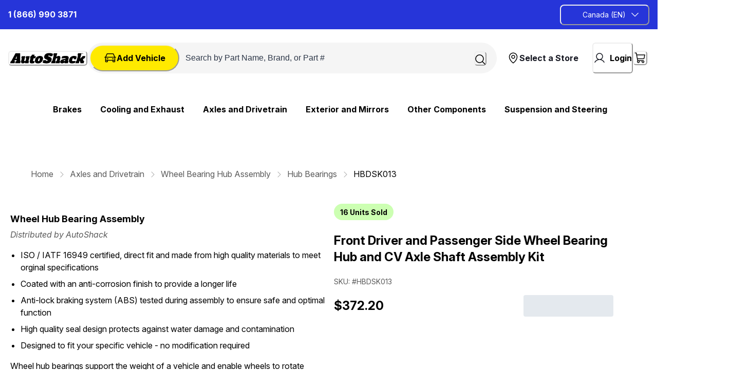

--- FILE ---
content_type: text/html; charset=utf-8
request_url: https://autoshack.ca/wheel-hub-bearings/wheel-hub-bearing-assemblies/HBDSK013
body_size: 144294
content:
<!doctype html><html lang="en-CA"><head><meta name="charset" content="utf-8"/><meta name="viewport" content="width=device-width, initial-scale=1.0, minimum-scale=1.0, maximum-scale=5.0"/><meta name="format-detection" content="telephone=no"/><link data-react-helmet="true" rel="apple-touch-icon" href="/mobify/bundle/2609/static/img/global/apple-touch-icon.png"/><link data-react-helmet="true" rel="manifest" href="/mobify/bundle/2609/static/manifest.json"/><link data-react-helmet="true" rel="preconnect" href="https://fonts.googleapis.com"/><link data-react-helmet="true" rel="preconnect" href="https://fonts.gstatic.com" crossorigin="true"/><link data-react-helmet="true" href="https://fonts.googleapis.com/css2?family=Inter+Tight:ital,wght@0,100..900;1,100..900&amp;display=swap" rel="stylesheet"/><link data-react-helmet="true" href="https://fonts.googleapis.com/css2?family=Inter:ital,opsz,wght@0,14..32,100..900;1,14..32,100..900&amp;display=swap" rel="stylesheet"/><link data-react-helmet="true" rel="alternate" hrefLang="en-ca" href="https://www.autoshack.ca/wheel-hub-bearings/wheel-hub-bearing-assemblies/HBDSK013"/><link data-react-helmet="true" rel="alternate" hrefLang="fr-ca" href="https://www.autoshack.ca/wheel-hub-bearings/wheel-hub-bearing-assemblies/HBDSK013"/><link data-react-helmet="true" rel="alternate" hrefLang="en" href="https://www.autoshack.ca/wheel-hub-bearings/wheel-hub-bearing-assemblies/HBDSK013"/><link data-react-helmet="true" rel="alternate" hrefLang="x-default" href="https://www.autoshack.ca/"/><link data-react-helmet="true" rel="canonical" href="https://autoshack.ca/en/wheel-hub-bearings/wheel-hub-bearing-assemblies/HBDSK013"/><meta data-react-helmet="true" name="viewport" content="width=device-width, initial-scale=1, maximum-scale=1"/><meta data-react-helmet="true" name="theme-color" content="#0176D3"/><meta data-react-helmet="true" name="apple-mobile-web-app-title" content="Retail React App"/><meta data-react-helmet="true" name="description" content="Find the perfect  Front Driver and Passenger Side Wheel Bearing Hub and CV Axle Shaft Assembly Kit  for your vehicle at AutoShack. Shop our extensive selection and order your  HBDSK013  today for unbeatable prices and fast delivery."/><script data-react-helmet="true" type="text/javascript">(function(w,d,s,l,i){
                        w[l]=w[l]||[];w[l].push({'gtm.start': new Date().getTime(),event:'gtm.js'});
                        var f=d.getElementsByTagName(s)[0], j=d.createElement(s), dl=l!='dataLayer'?'&l='+l:'';
                        j.async=true; j.src='https://www.googletagmanager.com/gtm.js?id='+i+dl;
                        f.parentNode.insertBefore(j,f);
                        })(window,document,'script','dataLayer', "GTM-TJ97M3F");</script><script data-react-helmet="true" src="/mobify/bundle/2609/static/head-active_data.js" id="headActiveData" type="text/javascript"></script><title data-react-helmet="true">Front Driver and Passenger Side Wheel Bearing Hub and CV Axle Shaft Assembly Kit | HBDSK013 | AutoShack</title></head><body><div><svg xmlns="http://www.w3.org/2000/svg" xmlns:xlink="http://www.w3.org/1999/xlink" style="position: absolute; width: 0; height: 0" aria-hidden="true" id="__SVG_SPRITE_NODE__"><symbol viewBox="0 0 24 24" xmlns="http://www.w3.org/2000/svg" id="account">
    <path fill-rule="evenodd" clip-rule="evenodd" d="M17.0044 7C17.0044 9.76142 14.7652 12 12.0029 12C9.24067 12 7.00142 9.76142 7.00142 7C7.00142 4.23858 9.24067 2 12.0029 2C14.7652 2 17.0044 4.23858 17.0044 7ZM15.0038 7C15.0038 5.34315 13.6603 4 12.0029 4C10.3456 4 9.00202 5.34315 9.00202 7C9.00202 8.65685 10.3456 10 12.0029 10C13.6603 10 15.0038 8.65685 15.0038 7ZM21.8959 20.55L20.0054 16.76C19.1574 15.0683 17.4268 14.0001 15.534 14H8.47186C6.57907 14.0001 4.84848 15.0683 4.00051 16.76L2.10994 20.55C1.95392 20.8595 1.96935 21.2277 2.15071 21.5231C2.33208 21.8185 2.65351 21.999 3.00021 22H21.0057C21.3524 21.999 21.6738 21.8185 21.8551 21.5231C22.0365 21.2277 22.0519 20.8595 21.8959 20.55ZM5.79105 17.66L4.6207 20H19.3852L18.2148 17.66C17.7075 16.6441 16.6698 16.0016 15.534 16H8.47186C7.33602 16.0016 6.29839 16.6441 5.79105 17.66Z" fill="currentColor" />
</symbol><symbol viewBox="0 0 20 20" fill="none" xmlns="http://www.w3.org/2000/svg" id="alert">
<path fill-rule="evenodd" clip-rule="evenodd" d="M0 10C0 4.47715 4.47715 0 10 0C12.6522 0 15.1957 1.05357 17.0711 2.92893C18.9464 4.8043 20 7.34784 20 10C20 15.5228 15.5228 20 10 20C4.47715 20 0 15.5228 0 10ZM2 10C2 14.4183 5.58172 18 10 18C12.1217 18 14.1566 17.1571 15.6569 15.6569C17.1571 14.1566 18 12.1217 18 10C18 5.58172 14.4183 2 10 2C5.58172 2 2 5.58172 2 10ZM11 10.5C11 10.2239 10.7761 10 10.5 10H9.5C9.22386 10 9 10.2239 9 10.5V13.5C9 13.7761 9.22386 14 9.5 14H10.5C10.7761 14 11 13.7761 11 13.5V10.5ZM10.5 6C10.7761 6 11 6.22386 11 6.5V7.5C11 7.77614 10.7761 8 10.5 8H9.5C9.22386 8 9 7.77614 9 7.5V6.5C9 6.22386 9.22386 6 9.5 6H10.5Z" fill="currentColor" />
</symbol><symbol viewBox="0 0 24 24" fill="none" xmlns="http://www.w3.org/2000/svg" id="basket">
<path fill-rule="evenodd" clip-rule="evenodd" d="M5.72 4.00002H21.5C21.7761 4.00002 22 4.22387 22 4.50002V5.00002C21.9928 5.8299 21.7687 6.64346 21.35 7.36002L19 11.49C18.4915 12.404 17.5357 12.979 16.49 13H10.26C10.0439 12.9954 9.82904 12.9652 9.62 12.91L8.62 15H19.5C19.7761 15 20 15.2239 20 15.5V16.5C20 16.7762 19.7761 17 19.5 17H7C6.72633 17.0063 6.4704 16.865 6.33 16.63L6.11 16.25C5.99438 16.0275 5.99438 15.7626 6.11 15.54L7.97 11.84C7.86843 11.7328 7.77797 11.6155 7.7 11.49L3.42 4.00002H2.5C2.22386 4.00002 2 3.77616 2 3.50002V2.50002C2 2.22387 2.22386 2.00002 2.5 2.00002H3.42C4.13737 1.99717 4.80132 2.37875 5.16 3.00002L5.72 4.00002ZM16.53 11C16.8452 10.9619 17.1236 10.7763 17.28 10.5L19.64 6.37002C19.678 6.29401 19.708 6.214 19.7376 6.13506C19.7547 6.08936 19.7717 6.04401 19.79 6.00002H6.87L9.44 10.5C9.61755 10.8076 9.94489 10.9979 10.3 11H16.53ZM18 18C16.8954 18 16 18.8954 16 20C16 21.1046 16.8954 22 18 22C19.1046 22 20 21.1046 20 20C20 18.8954 19.1046 18 18 18ZM6 20C6 18.8954 6.89543 18 8 18C9.10457 18 10 18.8954 10 20C10 21.1046 9.10457 22 8 22C6.89543 22 6 21.1046 6 20Z" fill="currentColor" />
</symbol><symbol viewBox="0 0 24 24" xmlns="http://www.w3.org/2000/svg" id="dashboard">
    <path fill-rule="evenodd" clip-rule="evenodd" d="m1.3333 0h8c0.73637 0 1.3334 0.59695 1.3334 1.3333v21.333c0 0.7363-0.597 1.3333-1.3334 1.3333h-8c-0.73638 0-1.3333-0.597-1.3333-1.3333v-21.333c0-0.73638 0.59695-1.3333 1.3333-1.3333zm6.6667 21.333v-18.667h-5.3333v18.667h5.3333zm13.333-18.667v2.6667h-5.3333v-2.6667h5.3333zm-6.6666-2.6667h8c0.7363 0 1.3333 0.59695 1.3333 1.3333v5.3333c0 0.73638-0.597 1.3333-1.3333 1.3333h-8c-0.7364 0-1.3334-0.59695-1.3334-1.3333v-5.3333c0-0.73638 0.597-1.3333 1.3334-1.3333zm6.6666 13.333v8h-5.3333v-8h5.3333zm-6.6666-2.6666h8c0.7363 0 1.3333 0.5969 1.3333 1.3333v10.667c0 0.7363-0.597 1.3333-1.3333 1.3333h-8c-0.7364 0-1.3334-0.597-1.3334-1.3333v-10.667c0-0.7364 0.597-1.3333 1.3334-1.3333z" fill="currentColor" />
</symbol><symbol fill="none" viewBox="0 0 28 40" xmlns="http://www.w3.org/2000/svg" id="figma-logo">
<g clip-path="url(#figma-logo_a)">
    <path d="m7.34 39.999c3.68 0 6.6667-2.9867 6.6667-6.6667v-6.6667h-6.6667c-3.68 0-6.6667 2.9867-6.6667 6.6667s2.9867 6.6667 6.6667 6.6667z" fill="#0ACF83" />
    <path d="m0.67334 20.001c0-3.68 2.9867-6.6666 6.6667-6.6666h6.6667v13.333h-6.6667c-3.68 0-6.6667-2.9867-6.6667-6.6667z" fill="#A259FF" />
    <path d="m0.67383 6.6667c0-3.68 2.9867-6.6667 6.6667-6.6667h6.6667v13.333h-6.6667c-3.68 0-6.6667-2.9866-6.6667-6.6666z" fill="#F24E1E" />
    <path d="m14.006 0h6.6667c3.68 0 6.6666 2.9867 6.6666 6.6667 0 3.68-2.9866 6.6666-6.6666 6.6666h-6.6667v-13.333z" fill="#FF7262" />
    <path d="m27.339 20.001c0 3.68-2.9866 6.6667-6.6666 6.6667-3.6801 0-6.6667-2.9867-6.6667-6.6667s2.9866-6.6666 6.6667-6.6666c3.68 0 6.6666 2.9866 6.6666 6.6666z" fill="#1ABCFE" />
</g>
<defs>
    <clipPath id="figma-logo_a">
        <rect transform="translate(.66992)" width="26.672" height="40" fill="#fff" />
    </clipPath>
</defs>
</symbol><symbol viewBox="0 0 25 30" fill="none" xmlns="http://www.w3.org/2000/svg" id="file">
    <path fill-rule="evenodd" clip-rule="evenodd" d="M3.5 0L21.5 0C23.1569 0 24.5 1.34315 24.5 3L24.5 19.14C24.4989 20.3331 24.0242 21.4769 23.18 22.32L16.82 28.68C15.9769 29.5242 14.8331 29.9989 13.64 30H3.5C1.84315 30 0.5 28.6569 0.5 27L0.5 3C0.5 1.34315 1.84315 0 3.5 0ZM21.5 3L3.5 3L3.5 27H12.5L12.5 19.5C12.5 18.6716 13.1716 18 14 18L21.5 18L21.5 3Z" fill="#5C5C5C" />
</symbol><symbol viewBox="0 0 18 18" fill="currentColor" xmlns="http://www.w3.org/2000/svg" id="filter">
<path fill-rule="evenodd" clip-rule="evenodd" d="M5.82291 1.99998H17.4919C17.7677 1.99998 17.9914 2.22383 17.9914 2.49998V3.49998C17.9914 3.77612 17.7677 3.99998 17.4919 3.99998H5.82291C5.33634 5.37752 3.92904 6.20385 2.49033 5.95677C1.05163 5.7097 0 4.46109 0 2.99998C0 1.53887 1.05163 0.290257 2.49033 0.0431805C3.92904 -0.203896 5.33634 0.622429 5.82291 1.99998ZM2.00653 2.99998C2.00653 3.55226 2.45382 3.99998 3.00558 3.99998C3.55734 3.99998 4.00463 3.55226 4.00463 2.99998C4.00463 2.44769 3.55734 1.99998 3.00558 1.99998C2.45382 1.99998 2.00653 2.44769 2.00653 2.99998ZM17.4919 7.99998H11.8172C11.387 6.81352 10.2609 6.0235 8.9999 6.0235C7.73891 6.0235 6.61279 6.81352 6.18257 7.99998H0.507946C0.232065 7.99998 0.00841915 8.22383 0.00841915 8.49998V9.49998C0.00841915 9.77612 0.232065 9.99998 0.507946 9.99998H6.18257C6.61279 11.1864 7.73891 11.9765 8.9999 11.9765C10.2609 11.9765 11.387 11.1864 11.8172 9.99998H17.4919C17.7677 9.99998 17.9914 9.77612 17.9914 9.49998V8.49998C17.9914 8.22383 17.7677 7.99998 17.4919 7.99998ZM8.00085 8.99998C8.00085 9.55226 8.44814 9.99998 8.9999 9.99998C9.55166 9.99998 9.99895 9.55226 9.99895 8.99998C9.99895 8.44769 9.55166 7.99998 8.9999 7.99998C8.44814 7.99998 8.00085 8.44769 8.00085 8.99998ZM14.9942 12C13.7272 12.0035 12.5992 12.8042 12.1769 14H0.507946C0.232065 14 0.00841915 14.2238 0.00841915 14.5V15.5C0.00841915 15.7761 0.232065 16 0.507946 16H12.1769C12.6853 17.4394 14.1926 18.267 15.6786 17.9227C17.1646 17.5783 18.1552 16.1719 17.9799 14.6553C17.8047 13.1387 16.5195 11.9957 14.9942 12ZM13.9952 15C13.9952 15.5523 14.4425 16 14.9942 16C15.546 16 15.9933 15.5523 15.9933 15C15.9933 14.4477 15.546 14 14.9942 14C14.4425 14 13.9952 14.4477 13.9952 15Z" fill="#181818" />
</symbol><symbol viewBox="0 0 21 20" fill="none" xmlns="http://www.w3.org/2000/svg" id="flag-ca">
<path d="M5.43372 4.1665H15.5542V18.3332H5.43372V4.1665Z" fill="white" />
<path d="M0.375 4.1665H5.43383V18.3332H0.375V4.1665ZM15.5543 4.1665H20.6131V18.3332H15.5571L15.5543 4.1665ZM6.95064 11.0119L6.55397 11.1447L8.38364 12.7357C8.52331 13.1424 8.33616 13.2614 8.21604 13.4772L10.1993 13.2282L10.1519 15.2065L10.5653 15.1955L10.4731 13.231L12.462 13.4661C12.3391 13.2088 12.2301 13.0732 12.3419 12.6637L14.1688 11.1558L13.8503 11.0396C13.5877 10.8403 13.962 10.0794 14.0179 9.59798C14.0179 9.59798 12.9536 9.96045 12.8838 9.76953L12.61 9.25212L11.6407 10.3091C11.5346 10.334 11.4899 10.2925 11.4648 10.2039L11.9117 7.99593L11.2022 8.3916C11.1435 8.41927 11.0849 8.39714 11.0457 8.32796L10.3614 6.97217L9.65743 8.38053C9.60435 8.43034 9.55128 8.43587 9.50659 8.40267L8.83059 8.02637L9.23842 10.215C9.2049 10.3035 9.12669 10.3257 9.0373 10.2786L8.1071 9.23551C7.98698 9.4292 7.90597 9.74186 7.74396 9.8138C7.58473 9.88021 7.04561 9.68099 6.68526 9.60352C6.80817 10.0435 7.19366 10.7739 6.95064 11.0146V11.0119Z" fill="#FF0000" />
<path fill-rule="evenodd" clip-rule="evenodd" d="M20.8333 0H0V20H20.8333V0ZM10.4167 17.9167C14.3287 17.9167 17.5 14.7453 17.5 10.8333C17.5 6.92132 14.3287 3.75 10.4167 3.75C6.50465 3.75 3.33333 6.92132 3.33333 10.8333C3.33333 14.7453 6.50465 17.9167 10.4167 17.9167Z" fill="white" />
</symbol><symbol fill="none" xmlns="http://www.w3.org/2000/svg" viewBox="0 0 24 24" id="flag-cn">
    <g clip-path="url(#flag-cn_clip0)">
        <g clip-path="url(#flag-cn_clip1)">
            <path d="M32 4H4v18.667h28V4z" fill="#EE1C25" />
            <path d="M8.666 5.867l1.646 5.065-4.309-3.13h5.326l-4.308 3.13 1.645-5.065zM13.698 5.008l-.155 1.768-.914-1.522 1.634.695-1.73.398 1.165-1.34zM15.87 7.083l-.83 1.57-.25-1.758 1.235 1.275-1.749-.305 1.594-.782zM16.076 10.213l-1.398 1.095.488-1.707.609 1.667-1.473-.991 1.774-.064zM13.663 11.527L13.58 13.3l-.975-1.483 1.66.626-1.711.47 1.109-1.386z" fill="#FF0" />
        </g>
        <path fill-rule="evenodd" clip-rule="evenodd" d="M24 0H0v24h24V0zM12.5 21a8.5 8.5 0 100-17 8.5 8.5 0 000 17z" fill="#fff" />
    </g>
    <defs>
        <clipPath id="flag-cn_clip0">
            <path fill="#fff" d="M0 0h24v24H0z" />
        </clipPath>
        <clipPath id="flag-cn_clip1">
            <path fill="#fff" transform="translate(4 4)" d="M0 0h28v18.667H0z" />
        </clipPath>
    </defs>
</symbol><symbol fill="none" xmlns="http://www.w3.org/2000/svg" viewBox="0 0 24 24" id="flag-fr">
    <g clip-path="url(#flag-fr_clip0)">
        <g clip-path="url(#flag-fr_clip1)">
            <path d="M25.25 4H-.25v17h25.5V4z" fill="#ED2939" />
            <path d="M16.75 4h-17v17h17V4z" fill="#fff" />
            <path d="M8.25 4h-8.5v17h8.5V4z" fill="#002395" />
        </g>
        <path fill-rule="evenodd" clip-rule="evenodd" d="M24 0H0v24h24V0zM12.5 21a8.5 8.5 0 100-17 8.5 8.5 0 000 17z" fill="#fff" />
    </g>
    <defs>
        <clipPath id="flag-fr_clip0">
            <path fill="#fff" d="M0 0h24v24H0z" />
        </clipPath>
        <clipPath id="flag-fr_clip1">
            <path fill="#fff" transform="translate(-.25 4)" d="M0 0h25.5v17H0z" />
        </clipPath>
    </defs>
</symbol><symbol fill="none" xmlns="http://www.w3.org/2000/svg" viewBox="0 0 24 24" id="flag-gb">
    <g clip-path="url(#flag-gb_clip0)">
        <path d="M29.5 4h-34v17h34V4z" fill="#006" />
        <path d="M-4.5 4v1.9L25.699 21h3.8v-1.9L-.698 4H-4.5zm34 0v1.9L-.7 21H-4.5v-1.9L25.699 4h3.8z" fill="#fff" />
        <path d="M9.667 4v17h5.666V4H9.667zM-4.5 9.667v5.666h34V9.667h-34z" fill="#fff" />
        <path d="M-4.5 10.8v3.4h34v-3.4h-34zM10.8 4v17h3.4V4h-3.4zM-4.5 21l11.333-5.667h2.534L-1.966 21H-4.5zm0-17L6.833 9.667H4.3l-8.799-4.4V4zm20.133 5.667L26.965 4H29.5L18.167 9.667h-2.535zM29.5 21l-11.333-5.667H20.7l8.799 4.4V21z" fill="#C00" />
        <path fill-rule="evenodd" clip-rule="evenodd" d="M24 0H0v24h24V0zM12.5 21a8.5 8.5 0 100-17 8.5 8.5 0 000 17z" fill="#fff" />
    </g>
    <defs>
        <clipPath id="flag-gb_clip0">
            <path fill="#fff" d="M0 0h24v24H0z" />
        </clipPath>
    </defs>
</symbol><symbol fill="none" xmlns="http://www.w3.org/2000/svg" viewBox="0 0 24 24" id="flag-it">
    <g clip-path="url(#flag-it_clip0)">
        <path fill-rule="evenodd" clip-rule="evenodd" d="M0 3h22.667v1.308H0V3zm0 2.616h22.667v1.309H0V5.616zM0 8.23h22.667v1.312H0V8.229zm0 2.617h22.667v1.308H0v-1.308zm0 2.616h22.667v1.309H0v-1.309zm0 2.613h22.667v1.309H0v-1.309zm0 2.617h22.667V20H0v-1.308z" fill="#BD3D44" />
        <path fill-rule="evenodd" clip-rule="evenodd" d="M0 4.308h22.667v1.308H0V4.308zm0 2.617h22.667V8.23H0V6.925zm0 2.613h22.667v1.308H0V9.538zm0 2.616h22.667v1.308H0v-1.308zm0 2.617h22.667v1.308H0V14.77zm0 2.613h22.667v1.308H0v-1.308z" fill="#fff" />
        <path fill-rule="evenodd" clip-rule="evenodd" d="M0 3h12.92v9.154H0V3z" fill="#192F5D" />
        <path fill-rule="evenodd" clip-rule="evenodd" d="M1.076 3.392l.12.362h.378l-.306.222.116.365-.308-.225-.306.222.116-.362-.308-.222h.385l.113-.362zm2.155 0l.116.362h.382l-.31.222.117.365-.305-.225-.31.222.117-.362-.305-.222h.378l.12-.362zm2.151 0l.12.362h.375l-.306.222.117.365-.31-.225-.305.222.117-.362-.31-.222h.383l.12-.362zm2.155 0l.116.362h.382l-.309.222.12.365-.309-.225-.309.222.12-.362-.309-.222h.378l.12-.362zm2.152 0l.12.362h.378l-.306.222.116.365-.308-.225-.306.222.116-.362-.305-.222h.378l.117-.362zm2.155 0l.116.362h.381l-.308.222.12.365-.31-.225-.308.222.12-.362-.31-.222h.382l.117-.362zm-9.69.916l.117.362h.382l-.309.223.113.362-.299-.223-.309.223.11-.362-.299-.223h.379l.116-.362zm2.152 0l.12.362h.378l-.308.223.12.362-.31-.223-.308.223.12-.362-.31-.223h.382l.116-.362zm2.155 0l.116.362h.382l-.309.223.117.362-.306-.223-.309.223.117-.362-.306-.223h.379l.12-.362zm2.152 0l.12.362h.378l-.309.223.12.362-.31-.223-.305.223.117-.362-.31-.223H8.5l.113-.362zm2.155 0l.116.362h.382l-.31.223.117.362-.305-.223-.31.223.117-.362-.305-.223h.378l.12-.362zm-9.692.913l.12.369h.378l-.306.222.116.362-.308-.226-.306.226.116-.365-.308-.222h.385l.113-.366zm2.155 0l.116.366h.382l-.31.222.117.362-.305-.226-.31.226.117-.365-.305-.223h.378l.12-.362zm2.151 0l.12.366h.375l-.306.222.117.362-.31-.226-.305.226.117-.365-.31-.223h.383l.12-.362zm2.155 0l.116.366h.382l-.309.222.12.362-.309-.226-.309.226.12-.365-.309-.223h.378l.12-.362zm2.152 0l.12.366h.378l-.306.222.116.362-.308-.226-.306.226.116-.365-.305-.223h.378l.117-.362zm2.155 0l.116.366h.381l-.308.222.12.362-.31-.226-.308.226.12-.365-.31-.223h.382l.117-.362zm-9.69.917l.117.362h.382l-.309.222.116.365-.305-.225-.309.222.116-.362-.305-.222h.378l.12-.362zm2.152 0l.12.362h.378l-.308.222.12.365-.31-.225-.308.222.12-.362-.31-.222h.382l.116-.362zm2.155 0l.116.362h.382l-.309.222.117.365-.306-.225-.309.222.117-.362-.306-.222h.379l.12-.362zm2.152 0l.12.362h.378l-.306.222.117.365-.31-.225-.305.222.117-.362-.31-.222H8.5l.113-.362zm2.155 0l.116.362h.382l-.31.222.117.365-.305-.225-.31.222.117-.362-.305-.222h.378l.12-.362zm-9.692.916l.12.362h.378l-.306.223.116.365-.308-.226L.77 8l.116-.361-.308-.223h.385l.113-.362zm2.155 0l.116.362h.382l-.31.223.117.361-.305-.222L2.92 8l.117-.361-.305-.223h.378l.12-.362zm2.151 0l.12.362h.375l-.306.223.117.365-.31-.226L5.074 8l.117-.361-.31-.223h.383l.12-.362zm2.155 0l.116.362h.382l-.309.223.12.365-.309-.226L7.228 8l.12-.361-.309-.223h.378l.12-.362zm2.152 0l.12.362h.378l-.306.223.116.365-.308-.226L9.383 8 9.5 7.64l-.305-.223h.378l.117-.362zm2.155 0l.116.362h.381l-.308.223.12.365-.31-.226-.308.222.12-.361-.31-.223h.382l.117-.362zm-9.69.917l.117.361h.382l-.309.223.116.362-.305-.226-.309.226.116-.365-.305-.223h.378l.12-.358zm2.152 0l.12.361h.378l-.308.223.12.362-.31-.226-.308.226.12-.365-.31-.223h.382l.116-.358zm2.155 0l.116.361h.382l-.309.223.117.362-.306-.226-.309.226.117-.365-.306-.223h.379l.12-.358zm2.152 0l.12.361h.378l-.306.223.117.362-.31-.226-.305.226.117-.365-.31-.223H8.5l.113-.358zm2.155 0l.116.361h.382l-.31.223.117.362-.305-.226-.31.226.117-.365-.305-.223h.378l.12-.358zm-9.692.913l.12.365h.378l-.306.222.116.359-.308-.223-.306.223.116-.362-.308-.222h.385l.113-.362zm2.155 0l.116.365h.382l-.31.222.12.359-.308-.223-.31.223.12-.362-.308-.222h.378l.12-.362zm2.151 0l.12.365h.375l-.306.222.117.359-.31-.223-.305.223.117-.362-.31-.222h.383l.12-.362zm2.155 0l.116.365h.382l-.309.222.12.359-.309-.223-.309.223.12-.362-.309-.222h.378l.12-.362zm2.152 0l.12.365h.378l-.306.222.116.359-.308-.223-.306.223.116-.362-.305-.222h.378l.117-.362zm2.155 0l.116.365h.381l-.308.222.12.359-.31-.223-.308.223.12-.362-.31-.222h.382l.117-.362zm-9.69.916l.117.362h.382l-.309.222.116.366-.305-.226-.309.222.116-.362-.305-.222h.378l.12-.362zm2.152 0l.12.362h.378l-.308.222.12.366-.31-.226-.308.222.12-.362-.31-.222h.382l.116-.362zm2.155 0l.116.362h.382l-.309.222.117.366-.306-.226-.309.222.117-.362-.306-.222h.379l.12-.362zm2.152 0l.12.362h.378l-.306.222.117.366-.31-.226-.305.222.117-.362-.31-.222H8.5l.113-.362zm2.155 0l.116.362h.382l-.31.222.117.366-.305-.226-.31.222.117-.362-.305-.222h.378l.12-.362zm-9.692.916l.12.362h.378l-.306.223.116.362-.308-.223-.306.223.116-.366-.308-.222h.385l.113-.358zm2.155 0l.116.362h.382l-.31.223.12.362-.308-.223-.31.223.12-.366-.308-.222h.378l.12-.358zm2.151 0l.12.362h.375l-.299.223.116.362-.309-.223-.305.223.116-.366-.309-.222h.382l.113-.358zm2.155 0l.116.362h.382l-.309.223.12.362-.309-.223-.309.223.12-.366-.309-.222h.378l.12-.358zm2.152 0l.12.362h.378l-.306.223.116.362-.308-.223-.306.223.116-.366-.305-.222h.378l.117-.358zm2.155 0l.116.362h.381l-.308.223.12.362-.31-.223-.308.223.12-.366-.31-.222h.382l.117-.358z" fill="#fff" />
        <g clip-path="url(#flag-it_clip1)">
            <path d="M25.25 4H-.25v17h25.5V4z" fill="#009246" />
            <path d="M25.25 4h-17v17h17V4z" fill="#fff" />
            <path d="M25.25 4h-8.5v17h8.5V4z" fill="#CE2B37" />
        </g>
        <path fill-rule="evenodd" clip-rule="evenodd" d="M24 0H0v24h24V0zM12.5 21a8.5 8.5 0 100-17 8.5 8.5 0 000 17z" fill="#fff" />
    </g>
    <defs>
        <clipPath id="flag-it_clip0">
            <path fill="#fff" d="M0 0h24v24H0z" />
        </clipPath>
        <clipPath id="flag-it_clip1">
            <path fill="#fff" transform="translate(-.25 4)" d="M0 0h25.5v17H0z" />
        </clipPath>
    </defs>
</symbol><symbol fill="none" xmlns="http://www.w3.org/2000/svg" viewBox="0 0 36 24" id="flag-jp">
    <path fill-rule="evenodd" clip-rule="evenodd" d="M7 4h12.92v9.154H7V4z" fill="#192F5D" />
    <path fill-rule="evenodd" clip-rule="evenodd" d="M8.076 4.392l.12.362h.378l-.306.222.116.365-.308-.225-.306.222.116-.362-.308-.222h.385l.113-.362zm2.155 0l.116.362h.382l-.31.222.117.365-.305-.225-.31.222.117-.362-.305-.222h.378l.12-.362zm2.151 0l.12.362h.375l-.306.222.117.365-.31-.225-.305.222.117-.362-.31-.222h.383l.12-.362zm2.155 0l.116.362h.382l-.309.222.12.365-.309-.225-.309.222.12-.362-.309-.222h.379l.119-.362zm2.152 0l.12.362h.378l-.306.222.116.365-.308-.225-.306.222.116-.362-.305-.222h.378l.117-.362zm2.154 0l.117.362h.381l-.308.222.12.365-.31-.225-.308.222.12-.362-.31-.222h.382l.116-.362zm-9.688.916l.116.362h.382l-.309.223.113.362-.299-.223-.309.223.11-.362-.299-.223h.379l.116-.362zm2.151 0l.12.362h.378l-.308.223.12.362-.31-.223-.308.223.12-.362-.31-.223h.382l.116-.362zm2.155 0l.116.362h.382l-.309.223.117.362-.306-.223-.309.223.117-.362-.306-.223h.379l.12-.362zm2.152 0l.12.362h.378l-.309.223.12.362-.31-.223-.305.223.117-.362-.31-.223h.386l.113-.362zm2.155 0l.116.362h.382l-.31.223.117.362-.305-.223-.31.223.117-.362-.305-.223h.378l.12-.362zm-9.692.913l.12.369h.378l-.306.222.116.362-.308-.226-.306.226.116-.365-.308-.222h.385l.113-.366zm2.155 0l.116.366h.382l-.31.222.117.362-.305-.226-.31.226.117-.365-.305-.223h.378l.12-.362zm2.151 0l.12.366h.375l-.306.222.117.362-.31-.226-.305.226.117-.365-.31-.223h.383l.12-.362zm2.155 0l.116.366h.382l-.309.222.12.362-.309-.226-.309.226.12-.365-.309-.223h.379l.119-.362zm2.152 0l.12.366h.378l-.306.222.116.362-.308-.226-.306.226.116-.365-.305-.223h.378l.117-.362zm2.154 0l.117.366h.381l-.308.222.12.362-.31-.226-.308.226.12-.365-.31-.223h.382l.116-.362zm-9.688.917l.116.362h.382l-.309.222.116.365-.305-.225-.309.222.116-.362-.305-.222h.378l.12-.362zm2.151 0l.12.362h.378l-.308.222.12.365-.31-.225-.308.222.12-.362-.31-.222h.382l.116-.362zm2.155 0l.116.362h.382l-.309.222.117.365-.306-.225-.309.222.117-.362-.306-.222h.379l.12-.362zm2.152 0l.12.362h.378l-.306.222.117.365-.31-.225-.305.222.117-.362-.31-.222h.386l.113-.362zm2.155 0l.116.362h.382l-.31.222.117.365-.305-.225-.31.222.117-.362-.305-.222h.378l.12-.362zm-9.692.916l.12.362h.378l-.306.223.116.365-.308-.226L7.77 9l.116-.361-.308-.223h.385l.113-.362zm2.155 0l.116.362h.382l-.31.223.117.361-.305-.222L9.92 9l.117-.361-.305-.223h.378l.12-.362zm2.151 0l.12.362h.375l-.306.223.117.365-.31-.226-.305.222.117-.361-.31-.223h.383l.12-.362zm2.155 0l.116.362h.382l-.309.223.12.365-.309-.226-.309.222.12-.361-.309-.223h.379l.119-.362zm2.152 0l.12.362h.378l-.306.223.116.365-.308-.226-.306.222.116-.361-.305-.223h.378l.117-.362zm2.154 0l.117.362h.381l-.308.223.12.365-.31-.226-.308.222.12-.361-.31-.223h.382l.116-.362zm-9.688.917l.116.361h.382l-.309.223.116.362-.305-.226-.309.226.116-.365-.305-.223h.378l.12-.358zm2.151 0l.12.361h.378l-.308.223.12.362-.31-.226-.308.226.12-.365-.31-.223h.382l.116-.358zm2.155 0l.116.361h.382l-.309.223.117.362-.306-.226-.309.226.117-.365-.306-.223h.379l.12-.358zm2.152 0l.12.361h.378l-.306.223.117.362-.31-.226-.305.226.117-.365-.31-.223h.386l.113-.358zm2.155 0l.116.361h.382l-.31.223.117.362-.305-.226-.31.226.117-.365-.305-.223h.378l.12-.358zm-9.692.913l.12.365h.378l-.306.222.116.359-.308-.223-.306.223.116-.362-.308-.222h.385l.113-.362zm2.155 0l.116.365h.382l-.31.222.12.359-.308-.223-.31.223.12-.362-.308-.222h.378l.12-.362zm2.151 0l.12.365h.375l-.306.222.117.359-.31-.223-.305.223.117-.362-.31-.222h.383l.12-.362zm2.155 0l.116.365h.382l-.309.222.12.359-.309-.223-.309.223.12-.362-.309-.222h.379l.119-.362zm2.152 0l.12.365h.378l-.306.222.116.359-.308-.223-.306.223.116-.362-.305-.222h.378l.117-.362zm2.154 0l.117.365h.381l-.308.222.12.359-.31-.223-.308.223.12-.362-.31-.222h.382l.116-.362zm-9.688.916l.116.362h.382l-.309.222.116.366-.305-.226-.309.222.116-.362-.305-.222h.378l.12-.362zm2.151 0l.12.362h.378l-.308.222.12.366-.31-.226-.308.222.12-.362-.31-.222h.382l.116-.362zm2.155 0l.116.362h.382l-.309.222.117.366-.306-.226-.309.222.117-.362-.306-.222h.379l.12-.362zm2.152 0l.12.362h.378l-.306.222.117.366-.31-.226-.305.222.117-.362-.31-.222h.386l.113-.362zm2.155 0l.116.362h.382l-.31.222.117.366-.305-.226-.31.222.117-.362-.305-.222h.378l.12-.362zm-9.692.916l.12.362h.378l-.306.223.116.362-.308-.223-.306.223.116-.366-.308-.222h.385l.113-.358zm2.155 0l.116.362h.382l-.31.223.12.362-.308-.223-.31.223.12-.366-.308-.222h.378l.12-.358zm2.151 0l.12.362h.375l-.299.223.116.362-.309-.223-.305.223.116-.366-.309-.222h.382l.113-.358zm2.155 0l.116.362h.382l-.309.223.12.362-.309-.223-.309.223.12-.366-.309-.222h.379l.119-.358zm2.152 0l.12.362h.378l-.306.223.116.362-.308-.223-.306.223.116-.366-.305-.222h.378l.117-.358zm2.154 0l.117.362h.381l-.308.223.12.362-.31-.223-.308.223.12-.366-.31-.222h.382l.116-.358z" fill="#fff" />
    <path d="M36 0H0v24h36V0z" fill="#fff" />
    <path d="M18 19.2a7.2 7.2 0 100-14.4 7.2 7.2 0 000 14.4z" fill="#BC002D" />
    <path fill-rule="evenodd" clip-rule="evenodd" d="M30 0H6v24h24V0zM18.5 21a8.5 8.5 0 100-17 8.5 8.5 0 000 17z" fill="#fff" />
</symbol><symbol viewBox="0 0 20 20" fill="none" xmlns="http://www.w3.org/2000/svg" id="flag-us">
<path fill-rule="evenodd" clip-rule="evenodd" d="M0.833313 3.3335H19.7222V4.42367H0.833313V3.3335ZM0.833313 5.51383H19.7222V6.604H0.833313V5.51383ZM0.833313 7.69141H19.7222V8.78434H0.833313V7.69141ZM0.833313 9.87174H19.7222V10.9619H0.833313V9.87174ZM0.833313 12.0521H19.7222V13.1423H0.833313V12.0521ZM0.833313 14.2297H19.7222V15.3198H0.833313V14.2297ZM0.833313 16.41H19.7222V17.5002H0.833313V16.41Z" fill="#BD3D44" />
<path fill-rule="evenodd" clip-rule="evenodd" d="M0.833313 4.42383H19.7222V5.514H0.833313V4.42383ZM0.833313 6.60417H19.7222V7.69157H0.833313V6.60417ZM0.833313 8.78174H19.7222V9.87191H0.833313V8.78174ZM0.833313 10.9621H19.7222V12.0522H0.833313V10.9621ZM0.833313 13.1424H19.7222V14.2326H0.833313V13.1424ZM0.833313 15.32H19.7222V16.4102H0.833313V15.32Z" fill="white" />
<path fill-rule="evenodd" clip-rule="evenodd" d="M0.833313 3.3335H11.5994V10.9619H0.833313V3.3335Z" fill="#192F5D" />
<path fill-rule="evenodd" clip-rule="evenodd" d="M1.72974 3.66016L1.82935 3.96175H2.14478L1.89022 4.14714L1.98706 4.4515L1.72974 4.26335L1.47518 4.44873L1.57202 4.14714L1.3147 3.96175H1.63566L1.72974 3.66016ZM3.52547 3.66016L3.62231 3.96175H3.94051L3.68319 4.14714L3.78003 4.4515L3.52547 4.26335L3.26815 4.44873L3.36499 4.14714L3.11043 3.96175H3.42586L3.52547 3.66016ZM5.31844 3.66016L5.41805 3.96175H5.73071L5.47616 4.14714L5.573 4.4515L5.31567 4.26335L5.06112 4.44873L5.15796 4.14714L4.90064 3.96175H5.21883L5.31844 3.66016ZM7.11418 3.66016L7.21102 3.96175H7.52922L7.27189 4.14714L7.3715 4.4515L7.11418 4.26335L6.85685 4.44873L6.95646 4.14714L6.69914 3.96175H7.01457L7.11418 3.66016ZM8.90715 3.66016L9.00675 3.96175H9.32218L9.06763 4.14714L9.16447 4.4515L8.90715 4.26335L8.65259 4.44873L8.74943 4.14714L8.49487 3.96175H8.8103L8.90715 3.66016ZM10.7029 3.66016L10.7997 3.96175H11.1179L10.8606 4.14714L10.9602 4.4515L10.7029 4.26335L10.4456 4.44873L10.5452 4.14714L10.2878 3.96175H10.606L10.7029 3.66016ZM2.62899 4.42383L2.72583 4.72542H3.04403L2.7867 4.91081L2.88078 5.2124L2.63175 5.02702L2.37443 5.2124L2.46574 4.91081L2.21672 4.72542H2.53215L2.62899 4.42383ZM4.42196 4.42383L4.52157 4.72542H4.837L4.57967 4.91081L4.67928 5.2124L4.42196 5.02702L4.16463 5.2124L4.26424 4.91081L4.00692 4.72542H4.32511L4.42196 4.42383ZM6.21769 4.42383L6.31454 4.72542H6.63273L6.37541 4.91081L6.47225 5.2124L6.21769 5.02702L5.96037 5.2124L6.05721 4.91081L5.80265 4.72542H6.11808L6.21769 4.42383ZM8.01066 4.42383L8.11027 4.72542H8.4257L8.16838 4.91081L8.26799 5.2124L8.01066 5.02702L7.7561 5.2124L7.85295 4.91081L7.59562 4.72542H7.91659L8.01066 4.42383ZM9.8064 4.42383L9.90324 4.72542H10.2214L9.96411 4.91081L10.061 5.2124L9.8064 5.02702L9.54907 5.2124L9.64592 4.91081L9.39136 4.72542H9.70679L9.8064 4.42383ZM1.72974 5.18473L1.82935 5.49186H2.14478L1.89022 5.67724L1.98706 5.97884L1.72974 5.79069L1.47518 5.97884L1.57202 5.67448L1.3147 5.48909H1.63566L1.72974 5.18473ZM3.52547 5.18473L3.62231 5.48909H3.94051L3.68319 5.67448L3.78003 5.97607L3.52547 5.78792L3.26815 5.97607L3.36499 5.67171L3.11043 5.48633H3.42586L3.52547 5.18473ZM5.31844 5.18473L5.41805 5.48909H5.73071L5.47616 5.67448L5.573 5.97607L5.31567 5.78792L5.06112 5.97607L5.15796 5.67171L4.90064 5.48633H5.21883L5.31844 5.18473ZM7.11418 5.18473L7.21102 5.48909H7.52922L7.27189 5.67448L7.3715 5.97607L7.11418 5.78792L6.85685 5.97607L6.95646 5.67171L6.69914 5.48633H7.01457L7.11418 5.18473ZM8.90715 5.18473L9.00675 5.48909H9.32218L9.06763 5.67448L9.16447 5.97607L8.90715 5.78792L8.65259 5.97607L8.74943 5.67171L8.49487 5.48633H8.8103L8.90715 5.18473ZM10.7029 5.18473L10.7997 5.48909H11.1179L10.8606 5.67448L10.9602 5.97607L10.7029 5.78792L10.4456 5.97607L10.5452 5.67171L10.2878 5.48633H10.606L10.7029 5.18473ZM2.62899 5.9484L2.72583 6.25H3.04403L2.7867 6.43538L2.88354 6.73974L2.62899 6.55159L2.37166 6.73698L2.46851 6.43538L2.21395 6.25H2.52938L2.62899 5.9484ZM4.42196 5.9484L4.52157 6.25H4.837L4.57967 6.43538L4.67928 6.73974L4.42196 6.55159L4.16463 6.73698L4.26424 6.43538L4.00692 6.25H4.32511L4.42196 5.9484ZM6.21769 5.9484L6.31454 6.25H6.63273L6.37541 6.43538L6.47225 6.73974L6.21769 6.55159L5.96037 6.73698L6.05721 6.43538L5.80265 6.25H6.11808L6.21769 5.9484ZM8.01066 5.9484L8.11027 6.25H8.4257L8.17114 6.43538L8.26799 6.73974L8.01066 6.55159L7.7561 6.73698L7.85295 6.43538L7.59562 6.25H7.91659L8.01066 5.9484ZM9.8064 5.9484L9.90324 6.25H10.2214L9.96411 6.43538L10.061 6.73974L9.8064 6.55159L9.54907 6.73698L9.64592 6.43538L9.39136 6.25H9.70679L9.8064 5.9484ZM1.72974 6.71207L1.82935 7.01367H2.14478L1.89022 7.19905L1.98706 7.50342L1.72974 7.31526L1.47518 7.50065L1.57202 7.19905L1.3147 7.01367H1.63566L1.72974 6.71207ZM3.52547 6.71207L3.62231 7.01367H3.94051L3.68319 7.19905L3.78003 7.50065L3.52547 7.31526L3.26815 7.50065L3.36499 7.19905L3.11043 7.01367H3.42586L3.52547 6.71207ZM5.31844 6.71207L5.41805 7.01367H5.73071L5.47616 7.19905L5.573 7.50342L5.31567 7.31526L5.06112 7.50065L5.15796 7.19905L4.90064 7.01367H5.21883L5.31844 6.71207ZM7.11418 6.71207L7.21102 7.01367H7.52922L7.27189 7.19905L7.3715 7.50342L7.11418 7.31526L6.85685 7.50065L6.95646 7.19905L6.69914 7.01367H7.01457L7.11418 6.71207ZM8.90715 6.71207L9.00675 7.01367H9.32218L9.06763 7.19905L9.16447 7.50342L8.90715 7.31526L8.65259 7.50065L8.74943 7.19905L8.49487 7.01367H8.8103L8.90715 6.71207ZM10.7029 6.71207L10.7997 7.01367H11.1179L10.8606 7.19905L10.9602 7.50342L10.7029 7.31526L10.4456 7.50065L10.5452 7.19905L10.2878 7.01367H10.606L10.7029 6.71207ZM2.62899 7.47575L2.72583 7.77734H3.04403L2.7867 7.96273L2.88354 8.26432L2.62899 8.07617L2.37166 8.26432L2.46851 7.95996L2.21395 7.77457H2.52938L2.62899 7.47575ZM4.42196 7.47575L4.52157 7.77734H4.837L4.57967 7.96273L4.67928 8.26432L4.42196 8.07617L4.16463 8.26432L4.26424 7.95996L4.00692 7.77457H4.32511L4.42196 7.47575ZM6.21769 7.47575L6.31454 7.77734H6.63273L6.37541 7.96273L6.47225 8.26432L6.21769 8.07617L5.96037 8.26432L6.05721 7.95996L5.80265 7.77457H6.11808L6.21769 7.47575ZM8.01066 7.47575L8.11027 7.77734H8.4257L8.17114 7.96273L8.26799 8.26432L8.01066 8.07617L7.7561 8.26432L7.85295 7.95996L7.59562 7.77457H7.91659L8.01066 7.47575ZM9.8064 7.47575L9.90324 7.77734H10.2214L9.96411 7.96273L10.061 8.26432L9.8064 8.07617L9.54907 8.26432L9.64592 7.95996L9.39136 7.77457H9.70679L9.8064 7.47575ZM1.72974 8.23665L1.82935 8.54101H2.14478L1.89022 8.7264L1.98706 9.02522L1.72974 8.83984L1.47518 9.02522L1.57202 8.72363L1.3147 8.53825H1.63566L1.72974 8.23665ZM3.52547 8.23665L3.62231 8.54101H3.94051L3.68319 8.7264L3.7828 9.02522L3.52547 8.83984L3.26815 9.02522L3.36776 8.72363L3.11043 8.53825H3.42586L3.52547 8.23665ZM5.31844 8.23665L5.41805 8.54101H5.73071L5.47616 8.7264L5.573 9.02522L5.31567 8.83984L5.06112 9.02522L5.15796 8.72363L4.90064 8.53825H5.21883L5.31844 8.23665ZM7.11418 8.23665L7.21102 8.54101H7.52922L7.27189 8.7264L7.3715 9.02522L7.11418 8.83984L6.85685 9.02522L6.95646 8.72363L6.69914 8.53825H7.01457L7.11418 8.23665ZM8.90715 8.23665L9.00675 8.54101H9.32218L9.06763 8.7264L9.16447 9.02522L8.90715 8.83984L8.65259 9.02522L8.74943 8.72363L8.49487 8.53825H8.8103L8.90715 8.23665ZM10.7029 8.23665L10.7997 8.54101H11.1179L10.8606 8.7264L10.9602 9.02522L10.7029 8.83984L10.4456 9.02522L10.5452 8.72363L10.2878 8.53825H10.606L10.7029 8.23665ZM2.62899 9.00032L2.72583 9.30192H3.04403L2.7867 9.4873L2.88354 9.79166L2.62899 9.60351L2.37166 9.7889L2.46851 9.4873L2.21395 9.30192H2.52938L2.62899 9.00032ZM4.42196 9.00032L4.52157 9.30192H4.837L4.57967 9.4873L4.67928 9.79166L4.42196 9.60351L4.16463 9.7889L4.26424 9.4873L4.00692 9.30192H4.32511L4.42196 9.00032ZM6.21769 9.00032L6.31454 9.30192H6.63273L6.37541 9.4873L6.47225 9.79166L6.21769 9.60351L5.96037 9.7889L6.05721 9.4873L5.80265 9.30192H6.11808L6.21769 9.00032ZM8.01066 9.00032L8.11027 9.30192H8.4257L8.17114 9.4873L8.26799 9.79166L8.01066 9.60351L7.7561 9.7889L7.85295 9.4873L7.59562 9.30192H7.91659L8.01066 9.00032ZM9.8064 9.00032L9.90324 9.30192H10.2214L9.96411 9.4873L10.061 9.79166L9.8064 9.60351L9.54907 9.7889L9.64592 9.4873L9.39136 9.30192H9.70679L9.8064 9.00032ZM1.72974 9.76399L1.82935 10.0656H2.14478L1.89022 10.251L1.98706 10.5526L1.72974 10.3672L1.47518 10.5526L1.57202 10.2482L1.3147 10.0628H1.63566L1.72974 9.76399ZM3.52547 9.76399L3.62231 10.0656H3.94051L3.68319 10.251L3.7828 10.5526L3.52547 10.3672L3.26815 10.5526L3.36776 10.2482L3.11043 10.0628H3.42586L3.52547 9.76399ZM5.31844 9.76399L5.41805 10.0656H5.73071L5.48169 10.251L5.57853 10.5526L5.32121 10.3672L5.06665 10.5526L5.16349 10.2482L4.90617 10.0628H5.22437L5.31844 9.76399ZM7.11418 9.76399L7.21102 10.0656H7.52922L7.27189 10.251L7.3715 10.5526L7.11418 10.3672L6.85685 10.5526L6.95646 10.2482L6.69914 10.0628H7.01457L7.11418 9.76399ZM8.90715 9.76399L9.00675 10.0656H9.32218L9.06763 10.251L9.16447 10.5526L8.90715 10.3672L8.65259 10.5526L8.74943 10.2482L8.49487 10.0628H8.8103L8.90715 9.76399ZM10.7029 9.76399L10.7997 10.0656H11.1179L10.8606 10.251L10.9602 10.5526L10.7029 10.3672L10.4456 10.5526L10.5452 10.2482L10.2878 10.0628H10.606L10.7029 9.76399Z" fill="white" />
<path fill-rule="evenodd" clip-rule="evenodd" d="M20 0H0V20H20V0ZM10.4167 17.5C14.3287 17.5 17.5 14.3287 17.5 10.4167C17.5 6.50465 14.3287 3.33333 10.4167 3.33333C6.50465 3.33333 3.33333 6.50465 3.33333 10.4167C3.33333 14.3287 6.50465 17.5 10.4167 17.5Z" fill="white" />
</symbol><symbol viewBox="0 0 128 128" xmlns="http://www.w3.org/2000/svg" xmlns:xlink="http://www.w3.org/1999/xlink" id="github-logo">
<defs>
    <circle id="github-logo_e" cx="64" cy="64" r="56" />
    <filter id="github-logo_m" x="-7.1%" y="-5.4%" width="114.3%" height="114.3%">
        <feMorphology in="SourceAlpha" operator="dilate" radius="1" result="shadowSpreadOuter1"></feMorphology>
        <feOffset dy="2" in="shadowSpreadOuter1" result="shadowOffsetOuter1"></feOffset>
        <feGaussianBlur in="shadowOffsetOuter1" result="shadowBlurOuter1" stdDeviation="2"></feGaussianBlur>
        <feComposite in="shadowBlurOuter1" in2="SourceAlpha" operator="out" result="shadowBlurOuter1"></feComposite>
        <feColorMatrix in="shadowBlurOuter1" values="0 0 0 0 0 0 0 0 0 0 0 0 0 0 0 0 0 0 0.240942029 0"></feColorMatrix>
    </filter>
    <linearGradient id="github-logo_l" x1="50%" x2="50%" y2="100%">
        <stop stop-color="#FEFEFE" offset="0" />
        <stop stop-color="#E0E0E0" offset="1" />
    </linearGradient>
    <linearGradient id="github-logo_j" x1="50%" x2="50%" y1="100%">
        <stop stop-color="#492779" offset="0" />
        <stop stop-color="#892793" offset="1" />
    </linearGradient>
    <path id="github-logo_d" d="M12 64.034c0 23.025 14.885 42.472 35.555 49.367 2.6.456 3.575-1.105 3.575-2.47 0-1.237-.065-5.334-.065-9.692C38 103.644 34.62 98.05 33.58 95.124c-.585-1.496-3.12-6.114-5.33-7.35-1.82-.976-4.42-3.382-.065-3.447 4.095-.065 7.02 3.772 7.995 5.333 4.68 7.87 12.155 5.66 15.145 4.293.455-3.382 1.82-5.66 3.315-6.96-11.57-1.3-23.66-5.788-23.66-25.69 0-5.66 2.015-10.343 5.33-13.985-.52-1.3-2.34-6.634.52-13.79 0 0 4.355-1.365 14.3 5.334 4.16-1.17 8.58-1.756 13-1.756s8.84.586 13 1.756c9.945-6.764 14.3-5.333 14.3-5.333 2.86 7.154 1.04 12.487.52 13.788 3.315 3.642 5.33 8.26 5.33 13.984 0 19.968-12.155 24.39-23.725 25.692 1.885 1.626 3.51 4.748 3.51 9.626 0 6.96-.065 12.553-.065 14.31 0 1.365.975 2.99 3.575 2.47C101.115 106.507 116 86.995 116 64.035 116 35.284 92.73 12 64 12S12 35.285 12 64.034z" />
    <filter id="github-logo_k" x="-.5%" y="-.5%" width="101%" height="102%">
        <feOffset dy="1" in="SourceAlpha" result="shadowOffsetOuter1"></feOffset>
        <feColorMatrix in="shadowOffsetOuter1" values="0 0 0 0 1 0 0 0 0 1 0 0 0 0 1 0 0 0 0.529296875 0"></feColorMatrix>
    </filter>
    <filter id="github-logo_i" x="-1%" y="-1%" width="101.9%" height="103%">
        <feGaussianBlur in="SourceAlpha" result="shadowBlurInner1" stdDeviation="1"></feGaussianBlur>
        <feOffset in="shadowBlurInner1" result="shadowOffsetInner1"></feOffset>
        <feComposite in="shadowOffsetInner1" in2="SourceAlpha" k2="-1" k3="1" operator="arithmetic" result="shadowInnerInner1"></feComposite>
        <feColorMatrix in="shadowInnerInner1" values="0 0 0 0 0.258823529 0 0 0 0 0.137254902 0 0 0 0 0.431372549 0 0 0 0.703549592 0"></feColorMatrix>
    </filter>
</defs>
<g fill="none" fill-rule="evenodd">
    <path d="M0 0h128v128H0z" />
    <use fill="#000" filter="url(#github-logo_m)" xlink:href="#github-logo_e" />
    <use fill="#FFF" fill-opacity="0" stroke="#BABABA" stroke-opacity=".5" stroke-width="2" xlink:href="#github-logo_e" />
    <circle cx="64" cy="64" r="56" fill="url(#github-logo_l)" />
    <use fill="#000" filter="url(#github-logo_k)" xlink:href="#github-logo_d" />
    <use fill="url(#github-logo_j)" xlink:href="#github-logo_d" />
    <use fill="#000" filter="url(#github-logo_i)" xlink:href="#github-logo_d" />
</g>
</symbol><symbol viewBox="0 0 24 24" xmlns="http://www.w3.org/2000/svg" id="hamburger">
    <path fill-rule="evenodd" clip-rule="evenodd" d="M20.5 7H3.5C3.22386 7 3 6.77614 3 6.5V5.5C3 5.22386 3.22386 5 3.5 5H20.5C20.7761 5 21 5.22386 21 5.5V6.5C21 6.77614 20.7761 7 20.5 7ZM21 12.5V11.5C21 11.2239 20.7761 11 20.5 11H3.5C3.22386 11 3 11.2239 3 11.5V12.5C3 12.7761 3.22386 13 3.5 13H20.5C20.7761 13 21 12.7761 21 12.5ZM21 17.5V18.5C21 18.7761 20.7761 19 20.5 19H3.5C3.22386 19 3 18.7761 3 18.5V17.5C3 17.2239 3.22386 17 3.5 17H20.5C20.7761 17 21 17.2239 21 17.5Z" fill="currentColor" />
</symbol><symbol viewBox="0 0 20 19" fill="none" xmlns="http://www.w3.org/2000/svg" id="heart-solid">
 <g>
  <path stroke="null" fill-rule="evenodd" clip-rule="evenodd" d="m10,2.07c1.1586,-1.26976 2.7819,-2.01646 4.5,-2.07c3.0376,0 5.5,2.46243 5.5,5.5c0,3.59623 -3.9978,7.5375 -6.3954,9.9013c-0.2159,0.2128 -0.4188,0.4129 -0.6046,0.5987l-2.28,2.28c-0.1405,0.1407 -0.3312,0.2198 -0.53,0.22l-0.38,0c-0.19884,-0.0002 -0.38948,-0.0793 -0.53,-0.22l-2.28,-2.28c-0.18584,-0.1858 -0.38873,-0.3859 -0.6046,-0.5987c-2.39765,-2.3638 -6.3954,-6.30507 -6.3954,-9.9013c0,-3.03757 2.46243,-5.5 5.5,-5.5c1.7181,0.05354 3.34137,0.80024 4.5,2.07z" fill="#181818" id="heart-solid_svg_1" />
  <path id="heart-solid_svg_2" d="m4.37505,1.62507l0.74991,-0.18758" fill="currentColor" />
 </g>

</symbol><symbol viewBox="0 0 24 24" fill="none" xmlns="http://www.w3.org/2000/svg" id="info">
<path fill-rule="evenodd" clip-rule="evenodd" d="M2 12C2 6.47715 6.47715 2 12 2C14.6522 2 17.1957 3.05357 19.0711 4.92893C20.9464 6.8043 22 9.34784 22 12C22 17.5228 17.5228 22 12 22C6.47715 22 2 17.5228 2 12ZM4 12C4 16.4183 7.58172 20 12 20C14.1217 20 16.1566 19.1571 17.6569 17.6569C19.1571 16.1566 20 14.1217 20 12C20 7.58172 16.4183 4 12 4C7.58172 4 4 7.58172 4 12ZM13 12.5C13 12.2239 12.7761 12 12.5 12H11.5C11.2239 12 11 12.2239 11 12.5V15.5C11 15.7761 11.2239 16 11.5 16H12.5C12.7761 16 13 15.7761 13 15.5V12.5ZM12.5 8C12.7761 8 13 8.22386 13 8.5V9.5C13 9.77614 12.7761 10 12.5 10H11.5C11.2239 10 11 9.77614 11 9.5V8.5C11 8.22386 11.2239 8 11.5 8H12.5Z" fill="currentColor" />
</symbol><symbol viewBox="0 0 30 28" xmlns="http://www.w3.org/2000/svg" id="like">
    <path fill-rule="evenodd" clip-rule="evenodd" d="m18.741 11.63 1.837-3.686c0.3732-0.73309 0.5566-1.5481 0.5333-2.3704v-0.46222c0-0.11826-0.0115-0.23382-0.0335-0.34562-1e-3 -0.00477-0.0019-0.00953-0.0029-0.01429-0.0141-0.06846-0.0321-0.13548-0.0538-0.20081-2e-4 -5.9e-4 -4e-4 -0.00118-6e-4 -0.00176-0.2353-0.70617-0.9017-1.2153-1.6869-1.2153h-0.166c-0.2525 0.00188-0.4762 0.16365-0.557 0.40296l-0.7111 2.1096c-0.2206 0.65833-0.7188 1.1868-1.363 1.4459l-0.5096 0.20148c-0.9303 0.38132-1.7178 1.0445-2.2518 1.8963l-1.446 2.3703c-0.4323 0.6918-1.1899 1.1125-2.0053 1.1141h-0.0095-1.0548v9.4815h0.69926c0.03816-5e-4 0.07624-5e-4 0.11434 0 1.0221 0.0144 2.0026 0.4159 2.742 1.1259 0.7573 0.7581 1.7847 1.1844 2.8562 1.1852h7.3956c0.9671-0.0039 1.8348-0.5949 2.1926-1.4933l1.2681-3.1645c0.335-0.841 0.5079-1.7377 0.5097-2.6429v-3.366c0-1.3091-1.0613-2.3703-2.3704-2.3703h-5.9259zm4.3071-2.6667h1.6188c2.7819 0 5.037 2.2552 5.037 5.037v3.3713c-0.0024 1.2413-0.2395 2.471-0.6988 3.6242l-0.0022 0.0054-1.266 3.1591c-3e-4 1e-3 -7e-4 0.0019-0.0011 0.0028-0.761 1.9076-2.6041 3.1623-4.6581 3.1705l-0.0108 1e-4h-7.3975c-1.7659-0.0013-3.4595-0.6988-4.7139-1.9403-0.2595-0.243-0.6032-0.3761-0.95906-0.3711l-0.01884 3e-4h-1.2169c-0.59762 0.6896-1.4799 1.1259-2.4642 1.1259h-2.3704c-1.8 0-3.2593-1.4592-3.2593-3.2593v-10.667c0-1.8001 1.4592-3.2593 3.2593-3.2593h2.3704c1.0395 0 1.9653 0.4866 2.5621 1.2444h1.294l1.3544-2.2204 0.0087-0.01386c0.8301-1.3239 2.054-2.3546 3.4998-2.9472l0.0155-0.00633 0.3842-0.15189 0.6689-1.9846c0.4446-1.3162 1.6745-2.206 3.0637-2.2163l0.0099-7.3e-5h0.1759c2.4546 0 4.4444 1.9898 4.4444 4.4444v0.4286c0.0269 1.1832-0.2234 2.3554-0.7299 3.4232zm-16.455 2.7459c-0.08716-0.0504-0.18836-0.0792-0.2963-0.0792h-2.3704c-0.32728 0-0.59259 0.2653-0.59259 0.5926v10.667c0 0.3273 0.26531 0.5926 0.59259 0.5926h2.3704c0.10794 0 0.20914-0.0288 0.2963-0.0793 0.17713-0.1024 0.2963-0.2939 0.2963-0.5133v-10.667c0-0.2194-0.11917-0.4109-0.2963-0.5134z" fill="currentColor" />
</symbol><symbol viewBox="0 0 24 24" fill="none" xmlns="http://www.w3.org/2000/svg" id="lock">
<path fill-rule="evenodd" clip-rule="evenodd" d="M12 2C8.68629 2 6 4.68629 6 8V10C4.89543 10 4 10.8954 4 12V20C4 21.1046 4.89543 22 6 22H18C19.1046 22 20 21.1046 20 20V12C20 10.8954 19.1046 10 18 10V8C18 4.68629 15.3137 2 12 2ZM18 12V20H6V12H18ZM8 8V10H16V8C16 5.79086 14.2091 4 12 4C9.79086 4 8 5.79086 8 8Z" fill="currentColor" />
</symbol><symbol viewBox="0 0 22 28" xmlns="http://www.w3.org/2000/svg" id="plug">
    <path fill-rule="evenodd" clip-rule="evenodd" d="m17.667 8.6665h3.3334c0.3682 0 0.6666 0.29848 0.6666 0.66667v1.3333c0 0.3682-0.2984 0.6667-0.6666 0.6667h-0.6667v3.12c-0.0094 1.401-0.5698 2.7421-1.56 3.7333l-2.6 2.6667c-0.6733 0.6671-1.5616 1.0735-2.5067 1.1466v4.6667c0 0.3682-0.2984 0.6667-0.6666 0.6667h-4c-0.36819 0-0.66666-0.2985-0.66666-0.6667v-4.6667c-0.93979-0.0622-1.8275-0.4541-2.5067-1.1066l-2.6-2.6667c-0.99994-1.001-1.5611-2.3584-1.56-3.7733v-3.12h-0.66667c-0.36819 0-0.66666-0.2985-0.66666-0.6667v-1.3333c0-0.36819 0.29848-0.66667 0.66666-0.66667h3.3333v-7.3333c0-0.36819 0.29847-0.66667 0.66666-0.66667h1.3333c0.36819 0 0.66666 0.29848 0.66666 0.66667v7.3333h8v-7.3333c0-0.36819 0.2984-0.66667 0.6666-0.66667h1.3334c0.3682 0 0.6666 0.29848 0.6666 0.66667v7.3333zm-0.7866 7.68c0.504-0.5011 0.7872-1.1826 0.7866-1.8933v-3.12h-13.333v3.12c-5.7e-4 0.7107 0.28261 1.3922 0.78666 1.8933l2.4 2.4c0.37472 0.3752 0.88308 0.5862 1.4133 0.5867h4.1333c0.5303-5e-4 1.0387-0.2115 1.4134-0.5867l2.4-2.4z" fill="currentColor" />
</symbol><symbol viewBox="0 0 20 20" fill="none" xmlns="http://www.w3.org/2000/svg" id="receipt">
<path fill-rule="evenodd" clip-rule="evenodd" d="M15.8333 1.66675H4.16667C3.70643 1.66675 3.33333 2.03984 3.33333 2.50008V16.0501C3.3364 16.2707 3.42272 16.4821 3.575 16.6417L5.15 18.2084C5.22523 18.2894 5.33116 18.3348 5.44167 18.3334H5.68333C5.79383 18.3348 5.89977 18.2894 5.975 18.2084L7.5 16.6667C7.57693 16.5882 7.68176 16.5433 7.79167 16.5417C7.90138 16.5442 8.00589 16.589 8.08333 16.6667L9.59166 18.1751C9.6669 18.256 9.77283 18.3014 9.88333 18.3001H10.125C10.2355 18.3014 10.3414 18.256 10.4167 18.1751L11.9333 16.6667C12.0103 16.5882 12.1151 16.5433 12.225 16.5417C12.3289 16.5483 12.4267 16.5928 12.5 16.6667L14.0083 18.1751C14.0836 18.256 14.1895 18.3014 14.3 18.3001H14.5417C14.6522 18.3014 14.7581 18.256 14.8333 18.1751L16.425 16.6667C16.579 16.5115 16.6657 16.302 16.6667 16.0834V2.50008C16.6667 2.03984 16.2936 1.66675 15.8333 1.66675ZM12.9167 8.33341C13.1468 8.33341 13.3333 8.14687 13.3333 7.91675V7.08341C13.3333 6.8533 13.1468 6.66675 12.9167 6.66675H7.08333C6.85321 6.66675 6.66667 6.8533 6.66667 7.08341V7.91675C6.66667 8.14687 6.85321 8.33341 7.08333 8.33341H12.9167ZM10.4167 11.6667C10.6468 11.6667 10.8333 11.4802 10.8333 11.2501V10.4167C10.8333 10.1866 10.6468 10.0001 10.4167 10.0001H7.08333C6.85321 10.0001 6.66667 10.1866 6.66667 10.4167V11.2501C6.66667 11.4802 6.85321 11.6667 7.08333 11.6667H10.4167ZM14.45 16.2668L15 15.7167V3.33341H5V15.7001L5.56667 16.2668L6.59167 15.2417C6.74688 15.0878 6.95638 15.001 7.175 15.0001H8.38333C8.60195 15.001 8.81145 15.0878 8.96667 15.2417L10 16.2751L11.075 15.2417C11.2323 15.0858 11.4452 14.9988 11.6667 15.0001H12.8333C13.0519 15.001 13.2614 15.0878 13.4167 15.2417L13.7 15.5251L13.8333 15.6584L14.45 16.2668Z" fill="currentColor" />
</symbol><symbol viewBox="0 0 20 20" fill="none" xmlns="http://www.w3.org/2000/svg" id="signout">
    <path fill-rule="evenodd" clip-rule="evenodd" d="M4.16667 15.8333H8.75C8.98012 15.8333 9.16667 16.0199 9.16667 16.25V17.0833C9.16667 17.3135 8.98012 17.5 8.75 17.5H4.16667C3.24619 17.5 2.5 16.7538 2.5 15.8333L2.5 4.16667C2.5 3.24619 3.24619 2.5 4.16667 2.5L8.75 2.5C8.98012 2.5 9.16667 2.68655 9.16667 2.91667V3.75C9.16667 3.98012 8.98012 4.16667 8.75 4.16667L4.16667 4.16667L4.16667 15.8333ZM13.0333 5.125L17.3167 9.4C17.4324 9.5181 17.4981 9.67632 17.5 9.84167V10.1583C17.4999 10.324 17.4339 10.4829 17.3167 10.6L13.0333 14.875C12.9551 14.9539 12.8486 14.9983 12.7375 14.9983C12.6264 14.9983 12.5199 14.9539 12.4417 14.875L11.85 14.2917C11.7711 14.2134 11.7268 14.1069 11.7268 13.9958C11.7268 13.8847 11.7711 13.7782 11.85 13.7L14.725 10.8333L6.25 10.8333C6.01988 10.8333 5.83333 10.6468 5.83333 10.4167V9.58333C5.83333 9.35322 6.01988 9.16667 6.25 9.16667L14.725 9.16667L11.85 6.3C11.7716 6.2232 11.7274 6.11807 11.7274 6.00833C11.7274 5.89859 11.7716 5.79347 11.85 5.71667L12.4417 5.125C12.5199 5.04612 12.6264 5.00175 12.7375 5.00175C12.8486 5.00175 12.9551 5.04612 13.0333 5.125Z" fill="currentColor" />
</symbol><symbol viewBox="0 0 18 18" fill="none" xmlns="http://www.w3.org/2000/svg" id="user">
<path fill-rule="evenodd" clip-rule="evenodd" d="M13.1704 4.83341C13.1704 7.1346 11.3044 9.00008 9.00252 9.00008C6.70063 9.00008 4.83459 7.1346 4.83459 4.83341C4.83459 2.53223 6.70063 0.666748 9.00252 0.666748C11.3044 0.666748 13.1704 2.53223 13.1704 4.83341ZM11.5033 4.83341C11.5033 3.4527 10.3836 2.33341 9.00251 2.33341C7.62138 2.33341 6.50176 3.4527 6.50176 4.83341C6.50176 6.21413 7.62138 7.33341 9.00251 7.33341C10.3836 7.33341 11.5033 6.21413 11.5033 4.83341ZM17.2467 16.1251L15.6712 12.9667C14.9646 11.557 13.5224 10.6668 11.9451 10.6667H6.05997C4.48264 10.6668 3.04048 11.557 2.33384 12.9667L0.758362 16.1251C0.628348 16.383 0.641206 16.6899 0.792341 16.936C0.943477 17.1822 1.21134 17.3325 1.50025 17.3334H16.5048C16.7937 17.3325 17.0616 17.1822 17.2127 16.936C17.3638 16.6899 17.3767 16.383 17.2467 16.1251ZM3.82595 13.7167L2.85066 15.6667H15.1544L14.1791 13.7167C13.7563 12.8701 12.8916 12.3347 11.9451 12.3334H6.05996C5.11343 12.3347 4.24874 12.8701 3.82595 13.7167Z" fill="#181818" />
</symbol><symbol viewBox="0 0 24 24" fill="currentColor" xmlns="http://www.w3.org/2000/svg" id="visibility-off">
<path fill-rule="evenodd" clip-rule="evenodd" d="M3.06066 3L2 4.06066L5.27758 7.33824C3.88036 8.45795 2.7586 9.93495 2.05997 11.6701C2.02156 11.7759 2.00129 11.8875 2.00001 12.0001C1.99948 12.1063 2.01986 12.2117 2.05997 12.3101C3.68479 16.3692 7.62406 19.0221 11.9939 19.0001C13.4422 19.0084 14.8434 18.723 16.129 18.1897L18.9706 21.0312L20.0312 19.9706L3.06066 3ZM14.5536 16.6143L12.8232 14.8839C12.5598 14.9595 12.2816 15.0001 11.9939 15.0001C10.3381 15.0001 8.99575 13.6569 8.99575 12.0001C8.99575 11.7129 9.03609 11.4351 9.11141 11.1721L6.70955 8.77022C5.60357 9.60334 4.68941 10.7013 4.06875 12.0001C5.5333 15.0499 8.6124 16.9925 11.9939 17.0001C12.8754 16.9981 13.7364 16.8646 14.5536 16.6143Z" />
<path d="M11.1742 9.11356L14.8792 12.8185C14.9527 12.5583 14.9921 12.2838 14.9921 12.0001C14.9921 10.3432 13.6498 9.00007 11.9939 9.00007C11.7097 9.00007 11.4347 9.03964 11.1742 9.11356Z" />
<path d="M19.9191 12.0001C19.2975 13.2944 18.3851 14.3894 17.2822 15.2216L18.7171 16.6564C20.1111 15.5374 21.2304 14.0624 21.9279 12.3301C21.9706 12.2255 21.9911 12.1131 21.9878 12.0001C22.0041 11.9007 22.0041 11.7994 21.9878 11.7001C20.3582 7.61653 16.3881 4.95491 11.9939 5.00007C10.5489 4.99171 9.15069 5.27589 7.86748 5.80682L9.44159 7.38093C10.2566 7.13322 11.1151 7.00206 11.9939 7.00206C15.3771 7.00206 18.4596 8.94605 19.9191 12.0001Z" />
</symbol><symbol viewBox="0 0 24 24" fill="none" xmlns="http://www.w3.org/2000/svg" id="visibility">
<path fill-rule="evenodd" clip-rule="evenodd" d="M21.9878 11.7C20.3582 7.61646 16.3881 4.95484 11.9939 5C7.629 4.97475 3.69114 7.61877 2.05997 11.67C2.02156 11.7758 2.00129 11.8874 2.00001 12C1.99948 12.1063 2.01986 12.2116 2.05997 12.31C3.68479 16.3691 7.62406 19.022 11.9939 19C16.3588 19.0252 20.2967 16.3812 21.9279 12.33C21.9706 12.2254 21.9911 12.113 21.9878 12C22.0041 11.9007 22.0041 11.7993 21.9878 11.7ZM11.9939 17C8.6124 16.9924 5.5333 15.0498 4.06875 12C5.52824 8.94598 8.61076 7.00199 11.9939 7.00199C15.3771 7.00199 18.4596 8.94598 19.9191 12C18.4545 15.0498 15.3754 16.9924 11.9939 17ZM8.99575 12C8.99575 10.3431 10.3381 9 11.9939 9C13.6498 9 14.9921 10.3431 14.9921 12C14.9921 13.6569 13.6498 15 11.9939 15C10.3381 15 8.99575 13.6569 8.99575 12Z" fill="currentColor" />
</symbol><symbol viewBox="0 0 24 24" fill="none" xmlns="http://www.w3.org/2000/svg" id="chevron-down">
<g id="chevron-down_CaretDown">
<path id="chevron-down_Vector" d="M20.0306 9.53062L12.5306 17.0306C12.4609 17.1003 12.3782 17.1557 12.2871 17.1934C12.1961 17.2312 12.0985 17.2506 11.9999 17.2506C11.9014 17.2506 11.8038 17.2312 11.7127 17.1934C11.6217 17.1557 11.539 17.1003 11.4693 17.0306L3.9693 9.53062C3.82857 9.38988 3.74951 9.19901 3.74951 8.99999C3.74951 8.80097 3.82857 8.61009 3.9693 8.46936C4.11003 8.32863 4.30091 8.24957 4.49993 8.24957C4.69895 8.24957 4.88982 8.32863 5.03055 8.46936L11.9999 15.4397L18.9693 8.46936C19.039 8.39968 19.1217 8.34441 19.2128 8.30669C19.3038 8.26898 19.4014 8.24957 19.4999 8.24957C19.5985 8.24957 19.6961 8.26898 19.7871 8.30669C19.8781 8.34441 19.9609 8.39968 20.0306 8.46936C20.1002 8.53905 20.1555 8.62177 20.1932 8.71282C20.2309 8.80386 20.2503 8.90144 20.2503 8.99999C20.2503 9.09854 20.2309 9.19612 20.1932 9.28716C20.1555 9.37821 20.1002 9.46093 20.0306 9.53062Z" fill="black" />
</g>
</symbol><symbol viewBox="0 0 24 24" fill="none" xmlns="http://www.w3.org/2000/svg" id="chevron-left">
<path d="M15.5307 18.9693C15.6004 19.039 15.6557 19.1217 15.6934 19.2128C15.7311 19.3038 15.7505 19.4014 15.7505 19.4999C15.7505 19.5985 15.7311 19.6961 15.6934 19.7871C15.6557 19.8781 15.6004 19.9609 15.5307 20.0306C15.461 20.1002 15.3783 20.1555 15.2873 20.1932C15.1962 20.2309 15.0986 20.2503 15.0001 20.2503C14.9016 20.2503 14.804 20.2309 14.7129 20.1932C14.6219 20.1555 14.5392 20.1002 14.4695 20.0306L6.96948 12.5306C6.89974 12.4609 6.84443 12.3782 6.80668 12.2871C6.76894 12.1961 6.74951 12.0985 6.74951 11.9999C6.74951 11.9014 6.76894 11.8038 6.80668 11.7127C6.84443 11.6217 6.89974 11.539 6.96948 11.4693L14.4695 3.9693C14.6102 3.82857 14.8011 3.74951 15.0001 3.74951C15.1991 3.74951 15.39 3.82857 15.5307 3.9693C15.6715 4.11003 15.7505 4.30091 15.7505 4.49993C15.7505 4.69895 15.6715 4.88982 15.5307 5.03055L8.56041 11.9999L15.5307 18.9693Z" fill="black" />
</symbol><symbol viewBox="0 0 10 18" fill="none" xmlns="http://www.w3.org/2000/svg" id="chevron-right">
<path d="M9.03068 9.53055L1.53068 17.0306C1.46099 17.1002 1.37827 17.1555 1.28722 17.1932C1.19618 17.2309 1.0986 17.2503 1.00005 17.2503C0.901505 17.2503 0.803923 17.2309 0.712878 17.1932C0.621834 17.1555 0.539108 17.1002 0.469425 17.0306C0.399743 16.9609 0.344468 16.8781 0.306756 16.7871C0.269044 16.6961 0.249634 16.5985 0.249634 16.4999C0.249634 16.4014 0.269044 16.3038 0.306756 16.2128C0.344468 16.1217 0.399743 16.039 0.469425 15.9693L7.43974 8.99993L0.469425 2.03055C0.328695 1.88982 0.249634 1.69895 0.249634 1.49993C0.249634 1.30091 0.328695 1.11003 0.469425 0.969304C0.610156 0.828573 0.801028 0.749512 1.00005 0.749512C1.19907 0.749512 1.38995 0.828573 1.53068 0.969304L9.03068 8.4693C9.10041 8.53896 9.15573 8.62168 9.19347 8.71272C9.23121 8.80377 9.25064 8.90137 9.25064 8.99993C9.25064 9.09849 9.23121 9.19608 9.19347 9.28713C9.15573 9.37818 9.10041 9.4609 9.03068 9.53055Z" fill="#A3A3A3" />
</symbol><symbol viewBox="0 0 24 24" fill="none" xmlns="http://www.w3.org/2000/svg" id="chevron-up">
<g id="chevron-up_CaretUp">
<path id="chevron-up_Vector" d="M20.0306 15.5306C19.9609 15.6003 19.8782 15.6557 19.7871 15.6934C19.6961 15.7311 19.5985 15.7506 19.4999 15.7506C19.4014 15.7506 19.3038 15.7311 19.2127 15.6934C19.1217 15.6557 19.039 15.6003 18.9693 15.5306L11.9999 8.56029L5.03055 15.5306C4.88982 15.6713 4.69895 15.7504 4.49993 15.7504C4.30091 15.7504 4.11003 15.6713 3.9693 15.5306C3.82857 15.3899 3.74951 15.199 3.74951 15C3.74951 14.801 3.82857 14.6101 3.9693 14.4694L11.4693 6.96935C11.539 6.89962 11.6217 6.8443 11.7127 6.80656C11.8038 6.76882 11.9014 6.74939 11.9999 6.74939C12.0985 6.74939 12.1961 6.76882 12.2871 6.80656C12.3782 6.8443 12.4609 6.89962 12.5306 6.96935L20.0306 14.4694C20.1003 14.539 20.1556 14.6217 20.1933 14.7128C20.2311 14.8038 20.2505 14.9014 20.2505 15C20.2505 15.0985 20.2311 15.1961 20.1933 15.2872C20.1556 15.3782 20.1003 15.4609 20.0306 15.5306Z" fill="black" />
</g>
</symbol><symbol viewBox="0 0 24 24" fill="none" xmlns="http://www.w3.org/2000/svg" id="plus">
<path d="M21 12C21 12.1989 20.921 12.3897 20.7803 12.5303C20.6397 12.671 20.4489 12.75 20.25 12.75H12.75V20.25C12.75 20.4489 12.671 20.6397 12.5303 20.7803C12.3897 20.921 12.1989 21 12 21C11.8011 21 11.6103 20.921 11.4697 20.7803C11.329 20.6397 11.25 20.4489 11.25 20.25V12.75H3.75C3.55109 12.75 3.36032 12.671 3.21967 12.5303C3.07902 12.3897 3 12.1989 3 12C3 11.8011 3.07902 11.6103 3.21967 11.4697C3.36032 11.329 3.55109 11.25 3.75 11.25H11.25V3.75C11.25 3.55109 11.329 3.36032 11.4697 3.21967C11.6103 3.07902 11.8011 3 12 3C12.1989 3 12.3897 3.07902 12.5303 3.21967C12.671 3.36032 12.75 3.55109 12.75 3.75V11.25H20.25C20.4489 11.25 20.6397 11.329 20.7803 11.4697C20.921 11.6103 21 11.8011 21 12Z" fill="black" />
</symbol><symbol viewBox="0 0 20 20" fill="none" xmlns="http://www.w3.org/2000/svg" id="search">
<path d="M19.5308 18.4694L14.8368 13.7762C16.1973 12.1428 16.8757 10.0478 16.7309 7.92694C16.5861 5.80607 15.6293 3.82268 14.0593 2.38935C12.4894 0.95602 10.4274 0.183113 8.30212 0.231413C6.17687 0.279713 4.15205 1.1455 2.64888 2.64867C1.14571 4.15184 0.279927 6.17666 0.231627 8.30191C0.183327 10.4272 0.956234 12.4892 2.38956 14.0591C3.82289 15.629 5.80629 16.5859 7.92715 16.7307C10.048 16.8755 12.1431 16.1971 13.7765 14.8366L18.4696 19.5306C18.5393 19.6003 18.622 19.6556 18.713 19.6933C18.8041 19.731 18.9017 19.7504 19.0002 19.7504C19.0988 19.7504 19.1963 19.731 19.2874 19.6933C19.3784 19.6556 19.4612 19.6003 19.5308 19.5306C19.6005 19.4609 19.6558 19.3782 19.6935 19.2872C19.7312 19.1961 19.7506 19.0985 19.7506 19C19.7506 18.9015 19.7312 18.8039 19.6935 18.7128C19.6558 18.6218 19.6005 18.5391 19.5308 18.4694ZM1.75021 8.5C1.75021 7.16498 2.14609 5.85993 2.88779 4.7499C3.62949 3.63987 4.6837 2.7747 5.9171 2.26381C7.1505 1.75292 8.5077 1.61925 9.81707 1.8797C11.1264 2.14015 12.3292 2.78302 13.2732 3.72703C14.2172 4.67103 14.8601 5.87377 15.1205 7.18314C15.381 8.49251 15.2473 9.84971 14.7364 11.0831C14.2255 12.3165 13.3603 13.3707 12.2503 14.1124C11.1403 14.8541 9.83524 15.25 8.50021 15.25C6.71061 15.248 4.99488 14.5362 3.72944 13.2708C2.46399 12.0053 1.7522 10.2896 1.75021 8.5Z" fill="black" />
</symbol><symbol viewBox="0 0 24 24" fill="currentColor" xmlns="http://www.w3.org/2000/svg" id="address-book-tabs">
<g id="address-book-tabs_AddressBookTabs">
<path id="address-book-tabs_Vector" d="M19.5 3H4.5C4.10218 3 3.72064 3.15804 3.43934 3.43934C3.15804 3.72064 3 4.10218 3 4.5V19.5C3 19.8978 3.15804 20.2794 3.43934 20.5607C3.72064 20.842 4.10218 21 4.5 21H19.5C19.8978 21 20.2794 20.842 20.5607 20.5607C20.842 20.2794 21 19.8978 21 19.5V4.5C21 4.10218 20.842 3.72064 20.5607 3.43934C20.2794 3.15804 19.8978 3 19.5 3ZM18 9.75H19.5V14.25H18V9.75ZM19.5 8.25H18V4.5H19.5V8.25ZM4.5 4.5H16.5V19.5H4.5V4.5ZM19.5 19.5H18V15.75H19.5V19.5ZM14.2266 15.5625C13.9839 14.6563 13.4084 13.875 12.615 13.3744C13.0363 12.9555 13.3238 12.421 13.441 11.8386C13.5582 11.2562 13.4999 10.652 13.2733 10.1028C13.0468 9.55361 12.6623 9.08402 12.1686 8.75358C11.6748 8.42315 11.0941 8.24675 10.5 8.24675C9.9059 8.24675 9.32517 8.42315 8.83143 8.75358C8.3377 9.08402 7.95319 9.55361 7.72666 10.1028C7.50012 10.652 7.44175 11.2562 7.55896 11.8386C7.67616 12.421 7.96366 12.9555 8.385 13.3744C7.59211 13.8755 7.01681 14.6566 6.77344 15.5625C6.72371 15.7552 6.75257 15.9598 6.85366 16.1312C6.95475 16.3026 7.1198 16.4268 7.3125 16.4766C7.5052 16.5263 7.70975 16.4974 7.88118 16.3963C8.05259 16.2952 8.17683 16.1302 8.22656 15.9375C8.47406 14.9766 9.45094 14.25 10.5 14.25C11.5491 14.25 12.5269 14.9747 12.7734 15.9375C12.8232 16.1302 12.9474 16.2952 13.1188 16.3963C13.2902 16.4974 13.4948 16.5263 13.6875 16.4766C13.8802 16.4268 14.0452 16.3026 14.1463 16.1312C14.2474 15.9598 14.2763 15.7552 14.2266 15.5625ZM9 11.25C9 10.9533 9.08797 10.6633 9.2528 10.4166C9.41762 10.17 9.65189 9.97771 9.92597 9.86418C10.2001 9.75065 10.5017 9.72094 10.7926 9.77882C11.0836 9.8367 11.3509 9.97956 11.5607 10.1893C11.7704 10.3991 11.9133 10.6664 11.9712 10.9574C12.0291 11.2483 11.9994 11.5499 11.8858 11.824C11.7723 12.0981 11.58 12.3324 11.3334 12.4972C11.0867 12.662 10.7967 12.75 10.5 12.75C10.1022 12.75 9.72064 12.592 9.43934 12.3107C9.15804 12.0294 9 11.6478 9 11.25Z" fill="currentColor" />
</g>
</symbol><symbol viewBox="0 0 24 24" fill="none" xmlns="http://www.w3.org/2000/svg" id="arrow-left-right">
<path d="M20.0306 17.0306L17.0306 20.0306C16.8899 20.1714 16.699 20.2504 16.5 20.2504C16.301 20.2504 16.1101 20.1714 15.9694 20.0306C15.8286 19.8899 15.7496 19.699 15.7496 19.5C15.7496 19.301 15.8286 19.1101 15.9694 18.9694L17.6897 17.25H4.49998C4.30107 17.25 4.1103 17.171 3.96965 17.0303C3.829 16.8897 3.74998 16.6989 3.74998 16.5C3.74998 16.3011 3.829 16.1103 3.96965 15.9697C4.1103 15.829 4.30107 15.75 4.49998 15.75H17.6897L15.9694 14.0306C15.8286 13.8899 15.7496 13.699 15.7496 13.5C15.7496 13.301 15.8286 13.1101 15.9694 12.9694C16.1101 12.8286 16.301 12.7496 16.5 12.7496C16.699 12.7496 16.8899 12.8286 17.0306 12.9694L20.0306 15.9694C20.1003 16.039 20.1557 16.1218 20.1934 16.2128C20.2311 16.3038 20.2506 16.4014 20.2506 16.5C20.2506 16.5986 20.2311 16.6962 20.1934 16.7872C20.1557 16.8783 20.1003 16.961 20.0306 17.0306ZM6.96935 11.0306C7.11009 11.1714 7.30096 11.2504 7.49998 11.2504C7.699 11.2504 7.88987 11.1714 8.03061 11.0306C8.17134 10.8899 8.2504 10.699 8.2504 10.5C8.2504 10.301 8.17134 10.1101 8.03061 9.96938L6.31029 8.25H19.5C19.6989 8.25 19.8897 8.17099 20.0303 8.03033C20.171 7.88968 20.25 7.69892 20.25 7.50001C20.25 7.30109 20.171 7.11033 20.0303 6.96968C19.8897 6.82902 19.6989 6.75001 19.5 6.75001H6.31029L8.03061 5.03063C8.17134 4.8899 8.2504 4.69903 8.2504 4.50001C8.2504 4.30098 8.17133 4.11011 8.0306 3.96938C7.88987 3.82865 7.699 3.74959 7.49998 3.74959C7.30096 3.74959 7.11009 3.82865 6.96935 3.96938L3.96935 6.96938C3.89962 7.03903 3.8443 7.12175 3.80656 7.2128C3.76882 7.30385 3.74939 7.40144 3.74939 7.50001C3.74939 7.59857 3.76882 7.69616 3.80656 7.78721C3.8443 7.87826 3.89962 7.96098 3.96935 8.03063L6.96935 11.0306Z" fill="black" />
</symbol><symbol viewBox="0 0 24 24" fill="currentColor" xmlns="http://www.w3.org/2000/svg" id="arrow-line-left">
<g id="arrow-line-left_ArrowLineLeft">
<path id="arrow-line-left_Vector" d="M21.75 12C21.75 12.1989 21.671 12.3897 21.5303 12.5303C21.3897 12.671 21.1989 12.75 21 12.75H8.56031L14.0306 18.2194C14.1003 18.2891 14.1556 18.3718 14.1933 18.4628C14.231 18.5539 14.2504 18.6515 14.2504 18.75C14.2504 18.8485 14.231 18.9461 14.1933 19.0372C14.1556 19.1282 14.1003 19.2109 14.0306 19.2806C13.9609 19.3503 13.8782 19.4056 13.7872 19.4433C13.6961 19.481 13.5985 19.5004 13.5 19.5004C13.4015 19.5004 13.3039 19.481 13.2128 19.4433C13.1218 19.4056 13.0391 19.3503 12.9694 19.2806L6.21937 12.5306C6.14964 12.461 6.09432 12.3783 6.05658 12.2872C6.01884 12.1962 5.99941 12.0986 5.99941 12C5.99941 11.9014 6.01884 11.8038 6.05658 11.7128C6.09432 11.6217 6.14964 11.539 6.21937 11.4694L12.9694 4.71938C13.0391 4.64969 13.1218 4.59442 13.2128 4.55671C13.3039 4.51899 13.4015 4.49958 13.5 4.49958C13.5985 4.49958 13.6961 4.51899 13.7872 4.55671C13.8782 4.59442 13.9609 4.64969 14.0306 4.71938C14.1003 4.78906 14.1556 4.87178 14.1933 4.96283C14.231 5.05387 14.2504 5.15145 14.2504 5.25C14.2504 5.34855 14.231 5.44613 14.1933 5.53717C14.1556 5.62822 14.1003 5.71094 14.0306 5.78062L8.56031 11.25H21C21.1989 11.25 21.3897 11.329 21.5303 11.4697C21.671 11.6103 21.75 11.8011 21.75 12ZM3.75 3C3.55109 3 3.36032 3.07902 3.21967 3.21967C3.07902 3.36032 3 3.55109 3 3.75V20.25C3 20.4489 3.07902 20.6397 3.21967 20.7803C3.36032 20.921 3.55109 21 3.75 21C3.94891 21 4.13968 20.921 4.28033 20.7803C4.42098 20.6397 4.5 20.4489 4.5 20.25V3.75C4.5 3.55109 4.42098 3.36032 4.28033 3.21967C4.13968 3.07902 3.94891 3 3.75 3Z" fill="currentColor" />
</g>
</symbol><symbol viewBox="0 0 24 24" fill="none" xmlns="http://www.w3.org/2000/svg" id="arrow-up">
<path d="M19.2807 11.0307C19.211 11.1005 19.1283 11.1558 19.0373 11.1935C18.9462 11.2313 18.8486 11.2507 18.7501 11.2507C18.6515 11.2507 18.5539 11.2313 18.4628 11.1935C18.3718 11.1558 18.2891 11.1005 18.2194 11.0307L12.7501 5.56041V20.2501C12.7501 20.449 12.671 20.6398 12.5304 20.7804C12.3897 20.9211 12.199 21.0001 12.0001 21.0001C11.8011 21.0001 11.6104 20.9211 11.4697 20.7804C11.3291 20.6398 11.2501 20.449 11.2501 20.2501V5.56041L5.78068 11.0307C5.63995 11.1715 5.44907 11.2505 5.25005 11.2505C5.05103 11.2505 4.86016 11.1715 4.71943 11.0307C4.5787 10.89 4.49963 10.6991 4.49963 10.5001C4.49963 10.3011 4.5787 10.1102 4.71943 9.96948L11.4694 3.21948C11.5391 3.14974 11.6218 3.09443 11.7128 3.05668C11.8039 3.01894 11.9015 2.99951 12.0001 2.99951C12.0986 2.99951 12.1962 3.01894 12.2873 3.05668C12.3783 3.09443 12.461 3.14974 12.5307 3.21948L19.2807 9.96948C19.3504 10.0391 19.4057 10.1218 19.4435 10.2129C19.4812 10.3039 19.5006 10.4015 19.5006 10.5001C19.5006 10.5987 19.4812 10.6963 19.4435 10.7873C19.4057 10.8784 19.3504 10.9611 19.2807 11.0307Z" fill="white" />
</symbol><symbol viewBox="0 0 24 24" fill="none" xmlns="http://www.w3.org/2000/svg" id="back-arrow">
<path d="M21.0001 12C21.0001 12.1989 20.9211 12.3897 20.7804 12.5303C20.6398 12.671 20.449 12.75 20.2501 12.75H5.56041L11.0307 18.2194C11.1004 18.2891 11.1557 18.3718 11.1934 18.4628C11.2311 18.5539 11.2505 18.6515 11.2505 18.75C11.2505 18.8486 11.2311 18.9461 11.1934 19.0372C11.1557 19.1282 11.1004 19.2109 11.0307 19.2806C10.961 19.3503 10.8783 19.4056 10.7873 19.4433C10.6962 19.481 10.5986 19.5004 10.5001 19.5004C10.4016 19.5004 10.304 19.481 10.2129 19.4433C10.1219 19.4056 10.0392 19.3503 9.96948 19.2806L3.21948 12.5306C3.14974 12.461 3.09443 12.3783 3.05668 12.2872C3.01894 12.1962 2.99951 12.0986 2.99951 12C2.99951 11.9014 3.01894 11.8038 3.05668 11.7128C3.09443 11.6218 3.14974 11.539 3.21948 11.4694L9.96948 4.71938C10.1102 4.57865 10.3011 4.49959 10.5001 4.49959C10.6991 4.49959 10.89 4.57865 11.0307 4.71938C11.1715 4.86011 11.2505 5.05098 11.2505 5.25C11.2505 5.44903 11.1715 5.6399 11.0307 5.78063L5.56041 11.25H20.2501C20.449 11.25 20.6398 11.329 20.7804 11.4697C20.9211 11.6103 21.0001 11.8011 21.0001 12Z" fill="black" />
</symbol><symbol viewBox="0 0 24 24" fill="none" xmlns="http://www.w3.org/2000/svg" id="black-check">
  <path d="M21.5307 7.28061L9.53068 19.2806C9.46102 19.3503 9.3783 19.4057 9.28726 19.4434C9.19621 19.4812 9.09861 19.5006 9.00005 19.5006C8.90149 19.5006 8.80389 19.4812 8.71285 19.4434C8.6218 19.4057 8.53908 19.3503 8.46943 19.2806L3.21943 14.0306C3.0787 13.8899 2.99963 13.699 2.99963 13.5C2.99963 13.301 3.0787 13.1101 3.21943 12.9694C3.36016 12.8286 3.55103 12.7496 3.75005 12.7496C3.94907 12.7496 4.13995 12.8286 4.28068 12.9694L9.00005 17.6897L20.4694 6.21936C20.6102 6.07863 20.801 5.99957 21.0001 5.99957C21.1991 5.99957 21.3899 6.07863 21.5307 6.21936C21.6714 6.36009 21.7505 6.55097 21.7505 6.74999C21.7505 6.94901 21.6714 7.13988 21.5307 7.28061Z" fill="black" />
</symbol><symbol viewBox="0 0 16 16" fill="none" xmlns="http://www.w3.org/2000/svg" id="calendar">
<path d="M13 2H11.5V1.5C11.5 1.36739 11.4473 1.24021 11.3536 1.14645C11.2598 1.05268 11.1326 1 11 1C10.8674 1 10.7402 1.05268 10.6464 1.14645C10.5527 1.24021 10.5 1.36739 10.5 1.5V2H5.5V1.5C5.5 1.36739 5.44732 1.24021 5.35355 1.14645C5.25979 1.05268 5.13261 1 5 1C4.86739 1 4.74021 1.05268 4.64645 1.14645C4.55268 1.24021 4.5 1.36739 4.5 1.5V2H3C2.73478 2 2.48043 2.10536 2.29289 2.29289C2.10536 2.48043 2 2.73478 2 3V13C2 13.2652 2.10536 13.5196 2.29289 13.7071C2.48043 13.8946 2.73478 14 3 14H13C13.2652 14 13.5196 13.8946 13.7071 13.7071C13.8946 13.5196 14 13.2652 14 13V3C14 2.73478 13.8946 2.48043 13.7071 2.29289C13.5196 2.10536 13.2652 2 13 2ZM4.5 3V3.5C4.5 3.63261 4.55268 3.75979 4.64645 3.85355C4.74021 3.94732 4.86739 4 5 4C5.13261 4 5.25979 3.94732 5.35355 3.85355C5.44732 3.75979 5.5 3.63261 5.5 3.5V3H10.5V3.5C10.5 3.63261 10.5527 3.75979 10.6464 3.85355C10.7402 3.94732 10.8674 4 11 4C11.1326 4 11.2598 3.94732 11.3536 3.85355C11.4473 3.75979 11.5 3.63261 11.5 3.5V3H13V5H3V3H4.5ZM13 13H3V6H13V13Z" fill="black" />
</symbol><symbol viewBox="0 0 24 24" fill="none" xmlns="http://www.w3.org/2000/svg" id="call">
  <path d="M20.8472 14.8557L16.4306 12.8766L16.4184 12.871C16.1892 12.7729 15.939 12.7336 15.6907 12.7565C15.4424 12.7794 15.2037 12.8639 14.9963 13.0022C14.9718 13.0184 14.9484 13.0359 14.9259 13.0547L12.6441 15.0001C11.1984 14.2979 9.70595 12.8166 9.00376 11.3897L10.9519 9.07318C10.9706 9.04974 10.9884 9.0263 11.0053 9.00099C11.1407 8.79409 11.2229 8.55692 11.2445 8.31059C11.2661 8.06426 11.2264 7.81642 11.1291 7.58912V7.57787L9.14438 3.1538C9.0157 2.85686 8.79444 2.60951 8.51362 2.44865C8.2328 2.2878 7.9075 2.22208 7.58626 2.2613C6.31592 2.42847 5.14986 3.05234 4.30588 4.01639C3.4619 4.98045 2.99771 6.21876 3.00001 7.50005C3.00001 14.9438 9.05626 21.0001 16.5 21.0001C17.7813 21.0023 19.0196 20.5382 19.9837 19.6942C20.9477 18.8502 21.5716 17.6841 21.7388 16.4138C21.7781 16.0927 21.7125 15.7674 21.5518 15.4866C21.3911 15.2058 21.144 14.9845 20.8472 14.8557ZM16.5 19.5001C13.3185 19.4966 10.2682 18.2312 8.01856 15.9815C5.76888 13.7318 4.50348 10.6816 4.50001 7.50005C4.49648 6.58458 4.82631 5.69911 5.42789 5.00903C6.02947 4.31895 6.86167 3.87143 7.76907 3.75005C7.7687 3.7538 7.7687 3.75756 7.76907 3.7613L9.73782 8.16755L7.80001 10.4869C7.78034 10.5096 7.76247 10.5337 7.74657 10.5591C7.60549 10.7756 7.52273 11.0249 7.5063 11.2827C7.48988 11.5406 7.54035 11.7984 7.65282 12.031C8.5022 13.7682 10.2525 15.5054 12.0084 16.3538C12.2428 16.4652 12.502 16.5139 12.7608 16.4952C13.0196 16.4765 13.2692 16.3909 13.485 16.2469C13.5091 16.2307 13.5322 16.2132 13.5544 16.1944L15.8334 14.2501L20.2397 16.2235C20.2397 16.2235 20.2472 16.2235 20.25 16.2235C20.1301 17.1322 19.6833 17.9661 18.9931 18.5691C18.3028 19.1722 17.4166 19.5031 16.5 19.5001Z" fill="black" />
</symbol><symbol viewBox="0 0 24 24" fill="none" xmlns="http://www.w3.org/2000/svg" id="car-blue">
<path d="M22.5 9.75H21.4875L18.8831 3.89062C18.7653 3.62553 18.5731 3.40029 18.3298 3.24222C18.0865 3.08414 17.8026 3 17.5125 3H6.4875C6.19738 3 5.91349 3.08414 5.67022 3.24222C5.42695 3.40029 5.23474 3.62553 5.11688 3.89062L2.5125 9.75H1.5C1.30109 9.75 1.11032 9.82902 0.96967 9.96967C0.829018 10.1103 0.75 10.3011 0.75 10.5C0.75 10.6989 0.829018 10.8897 0.96967 11.0303C1.11032 11.171 1.30109 11.25 1.5 11.25H2.25V18.75C2.25 19.1478 2.40804 19.5294 2.68934 19.8107C2.97064 20.092 3.35218 20.25 3.75 20.25H6C6.39782 20.25 6.77936 20.092 7.06066 19.8107C7.34196 19.5294 7.5 19.1478 7.5 18.75V17.25H16.5V18.75C16.5 19.1478 16.658 19.5294 16.9393 19.8107C17.2206 20.092 17.6022 20.25 18 20.25H20.25C20.6478 20.25 21.0294 20.092 21.3107 19.8107C21.592 19.5294 21.75 19.1478 21.75 18.75V11.25H22.5C22.6989 11.25 22.8897 11.171 23.0303 11.0303C23.171 10.8897 23.25 10.6989 23.25 10.5C23.25 10.3011 23.171 10.1103 23.0303 9.96967C22.8897 9.82902 22.6989 9.75 22.5 9.75ZM6.4875 4.5H17.5125L19.8459 9.75H4.15406L6.4875 4.5ZM6 18.75H3.75V17.25H6V18.75ZM18 18.75V17.25H20.25V18.75H18ZM20.25 15.75H3.75V11.25H20.25V15.75ZM5.25 13.5C5.25 13.3011 5.32902 13.1103 5.46967 12.9697C5.61032 12.829 5.80109 12.75 6 12.75H7.5C7.69891 12.75 7.88968 12.829 8.03033 12.9697C8.17098 13.1103 8.25 13.3011 8.25 13.5C8.25 13.6989 8.17098 13.8897 8.03033 14.0303C7.88968 14.171 7.69891 14.25 7.5 14.25H6C5.80109 14.25 5.61032 14.171 5.46967 14.0303C5.32902 13.8897 5.25 13.6989 5.25 13.5ZM15.75 13.5C15.75 13.3011 15.829 13.1103 15.9697 12.9697C16.1103 12.829 16.3011 12.75 16.5 12.75H18C18.1989 12.75 18.3897 12.829 18.5303 12.9697C18.671 13.1103 18.75 13.3011 18.75 13.5C18.75 13.6989 18.671 13.8897 18.5303 14.0303C18.3897 14.171 18.1989 14.25 18 14.25H16.5C16.3011 14.25 16.1103 14.171 15.9697 14.0303C15.829 13.8897 15.75 13.6989 15.75 13.5Z" fill="#2635D9" />
</symbol><symbol viewBox="0 0 16 16" fill="none" xmlns="http://www.w3.org/2000/svg" id="caret-right">
  <path d="M11.3538 8.35375L6.35378 13.3538C6.30733 13.4002 6.25218 13.4371 6.19148 13.4622C6.13079 13.4873 6.06573 13.5003 6.00003 13.5003C5.93434 13.5003 5.86928 13.4873 5.80859 13.4622C5.74789 13.4371 5.69274 13.4002 5.64628 13.3538C5.59983 13.3073 5.56298 13.2521 5.53784 13.1915C5.5127 13.1308 5.49976 13.0657 5.49976 13C5.49976 12.9343 5.5127 12.8693 5.53784 12.8086C5.56298 12.7479 5.59983 12.6927 5.64628 12.6463L10.2932 8L5.64628 3.35375C5.55246 3.25993 5.49976 3.13269 5.49976 3C5.49976 2.86732 5.55246 2.74007 5.64628 2.64625C5.7401 2.55243 5.86735 2.49973 6.00003 2.49973C6.13272 2.49973 6.25996 2.55243 6.35378 2.64625L11.3538 7.64625C11.4003 7.69269 11.4372 7.74783 11.4623 7.80853C11.4875 7.86923 11.5004 7.9343 11.5004 8C11.5004 8.06571 11.4875 8.13077 11.4623 8.19147C11.4372 8.25217 11.4003 8.30732 11.3538 8.35375Z" fill="#A3A3A3" />
</symbol><symbol viewBox="0 0 33 32" fill="none" xmlns="http://www.w3.org/2000/svg" id="chat-circle">
<path d="M17.8333 15.9998C17.8333 16.2965 17.7453 16.5865 17.5805 16.8331C17.4157 17.0798 17.1814 17.2721 16.9073 17.3856C16.6332 17.4991 16.3316 17.5289 16.0407 17.471C15.7497 17.4131 15.4824 17.2702 15.2727 17.0605C15.0629 16.8507 14.92 16.5834 14.8621 16.2924C14.8043 16.0015 14.834 15.6999 14.9475 15.4258C15.061 15.1517 15.2533 14.9174 15.5 14.7526C15.7466 14.5878 16.0366 14.4998 16.3333 14.4998C16.7311 14.4998 17.1127 14.6578 17.394 14.9391C17.6753 15.2204 17.8333 15.602 17.8333 15.9998ZM10.8333 14.4998C10.5366 14.4998 10.2466 14.5878 9.99996 14.7526C9.75328 14.9174 9.56102 15.1517 9.44749 15.4258C9.33396 15.6999 9.30426 16.0015 9.36213 16.2924C9.42001 16.5834 9.56287 16.8507 9.77265 17.0605C9.98243 17.2702 10.2497 17.4131 10.5407 17.471C10.8316 17.5289 11.1332 17.4991 11.4073 17.3856C11.6814 17.2721 11.9157 17.0798 12.0805 16.8331C12.2453 16.5865 12.3333 16.2965 12.3333 15.9998C12.3333 15.602 12.1753 15.2204 11.894 14.9391C11.6127 14.6578 11.2311 14.4998 10.8333 14.4998ZM21.8333 14.4998C21.5366 14.4998 21.2466 14.5878 21 14.7526C20.7533 14.9174 20.561 15.1517 20.4475 15.4258C20.334 15.6999 20.3043 16.0015 20.3621 16.2924C20.42 16.5834 20.5629 16.8507 20.7727 17.0605C20.9824 17.2702 21.2497 17.4131 21.5407 17.471C21.8316 17.5289 22.1332 17.4991 22.4073 17.3856C22.6814 17.2721 22.9157 17.0798 23.0805 16.8331C23.2453 16.5865 23.3333 16.2965 23.3333 15.9998C23.3333 15.602 23.1753 15.2204 22.894 14.9391C22.6127 14.6578 22.2311 14.4998 21.8333 14.4998ZM29.3333 15.9998C29.3338 18.2442 28.7532 20.4505 27.648 22.404C26.5429 24.3574 24.9508 25.9915 23.0267 27.1471C21.1026 28.3027 18.9122 28.9404 16.6685 28.9983C14.4248 29.0562 12.2044 28.5322 10.2233 27.4773L5.96706 28.896C5.61467 29.0136 5.23651 29.0306 4.87497 28.9453C4.51343 28.86 4.1828 28.6756 3.92013 28.413C3.65746 28.1503 3.47313 27.8197 3.38781 27.4581C3.30249 27.0966 3.31954 26.7184 3.43706 26.366L4.85581 22.1098C3.9285 20.3663 3.41056 18.4345 3.34131 16.461C3.27206 14.4875 3.65332 12.5241 4.45615 10.72C5.25898 8.91579 6.46228 7.31823 7.97471 6.04853C9.48714 4.77884 11.269 3.87039 13.1849 3.39214C15.1008 2.91389 17.1006 2.8784 19.0323 3.28838C20.964 3.69836 22.7769 4.54302 24.3334 5.75826C25.8899 6.97349 27.1492 8.52736 28.0155 10.3019C28.8818 12.0765 29.3325 14.0251 29.3333 15.9998ZM27.3333 15.9998C27.3328 14.3124 26.9442 12.6478 26.1974 11.1347C25.4507 9.62162 24.3658 8.30059 23.0268 7.27384C21.6878 6.24708 20.1306 5.54213 18.4755 5.21353C16.8205 4.88492 15.112 4.94147 13.4824 5.37879C11.8527 5.81611 10.3454 6.62249 9.07725 7.73554C7.80908 8.84858 6.81396 10.2385 6.16889 11.7976C5.52382 13.3568 5.24609 15.0435 5.35718 16.7272C5.46828 18.4108 5.96522 20.0464 6.80956 21.5073C6.88043 21.6299 6.92443 21.7662 6.93865 21.9072C6.95288 22.0481 6.93699 22.1905 6.89206 22.3248L5.33331 26.9998L10.0083 25.441C10.1101 25.4063 10.217 25.3886 10.3246 25.3885C10.5002 25.3889 10.6726 25.4354 10.8246 25.5235C12.4968 26.4911 14.3944 27.0011 16.3264 27.0023C18.2583 27.0035 20.1566 26.4959 21.83 25.5305C23.5035 24.5651 24.8932 23.176 25.8593 21.5029C26.8254 19.8298 27.3338 17.9318 27.3333 15.9998Z" fill="black" />
</symbol><symbol viewBox="0 0 24 24" fill="none" xmlns="http://www.w3.org/2000/svg" id="check-circle-green">
  <path d="M16.2806 9.21937C16.3504 9.28903 16.4057 9.37175 16.4434 9.46279C16.4812 9.55384 16.5006 9.65144 16.5006 9.75C16.5006 9.84856 16.4812 9.94616 16.4434 10.0372C16.4057 10.1283 16.3504 10.211 16.2806 10.2806L11.0306 15.5306C10.961 15.6004 10.8783 15.6557 10.7872 15.6934C10.6962 15.7312 10.5986 15.7506 10.5 15.7506C10.4014 15.7506 10.3038 15.7312 10.2128 15.6934C10.1218 15.6557 10.039 15.6004 9.96938 15.5306L7.71938 13.2806C7.57865 13.1399 7.49959 12.949 7.49959 12.75C7.49959 12.551 7.57865 12.3601 7.71938 12.2194C7.86011 12.0786 8.05098 11.9996 8.25 11.9996C8.44903 11.9996 8.6399 12.0786 8.78063 12.2194L10.5 13.9397L15.2194 9.21937C15.289 9.14964 15.3718 9.09432 15.4628 9.05658C15.5538 9.01884 15.6514 8.99941 15.75 8.99941C15.8486 8.99941 15.9462 9.01884 16.0372 9.05658C16.1283 9.09432 16.211 9.14964 16.2806 9.21937ZM21.75 12C21.75 13.9284 21.1782 15.8134 20.1068 17.4168C19.0355 19.0202 17.5127 20.2699 15.7312 21.0078C13.9496 21.7458 11.9892 21.9389 10.0979 21.5627C8.20656 21.1865 6.46928 20.2579 5.10571 18.8943C3.74215 17.5307 2.81355 15.7934 2.43735 13.9021C2.06114 12.0108 2.25422 10.0504 2.99218 8.26884C3.73013 6.48726 4.97982 4.96451 6.58319 3.89317C8.18657 2.82183 10.0716 2.25 12 2.25C14.585 2.25273 17.0634 3.28084 18.8913 5.10872C20.7192 6.93661 21.7473 9.41498 21.75 12ZM20.25 12C20.25 10.3683 19.7661 8.77325 18.8596 7.41655C17.9531 6.05984 16.6646 5.00242 15.1571 4.37799C13.6497 3.75357 11.9909 3.59019 10.3905 3.90852C8.79017 4.22685 7.32016 5.01259 6.16637 6.16637C5.01259 7.32015 4.22685 8.79016 3.90853 10.3905C3.5902 11.9908 3.75358 13.6496 4.378 15.1571C5.00242 16.6646 6.05984 17.9531 7.41655 18.8596C8.77326 19.7661 10.3683 20.25 12 20.25C14.1873 20.2475 16.2843 19.3775 17.8309 17.8309C19.3775 16.2843 20.2475 14.1873 20.25 12Z" fill="#349900" />
</symbol><symbol viewBox="0 0 25 24" fill="none" xmlns="http://www.w3.org/2000/svg" id="check-circle">
  <path d="M16.7806 9.21937C16.8504 9.28903 16.9057 9.37175 16.9434 9.46279C16.9812 9.55384 17.0006 9.65144 17.0006 9.75C17.0006 9.84856 16.9812 9.94616 16.9434 10.0372C16.9057 10.1283 16.8504 10.211 16.7806 10.2806L11.5306 15.5306C11.461 15.6004 11.3783 15.6557 11.2872 15.6934C11.1962 15.7312 11.0986 15.7506 11 15.7506C10.9014 15.7506 10.8038 15.7312 10.7128 15.6934C10.6218 15.6557 10.539 15.6004 10.4694 15.5306L8.21938 13.2806C8.07865 13.1399 7.99959 12.949 7.99959 12.75C7.99959 12.551 8.07865 12.3601 8.21938 12.2194C8.36011 12.0786 8.55098 11.9996 8.75 11.9996C8.94903 11.9996 9.1399 12.0786 9.28063 12.2194L11 13.9397L15.7194 9.21937C15.789 9.14964 15.8718 9.09432 15.9628 9.05658C16.0538 9.01884 16.1514 8.99941 16.25 8.99941C16.3486 8.99941 16.4462 9.01884 16.5372 9.05658C16.6283 9.09432 16.711 9.14964 16.7806 9.21937ZM22.25 12C22.25 13.9284 21.6782 15.8134 20.6068 17.4168C19.5355 19.0202 18.0127 20.2699 16.2312 21.0078C14.4496 21.7458 12.4892 21.9389 10.5979 21.5627C8.70656 21.1865 6.96928 20.2579 5.60571 18.8943C4.24215 17.5307 3.31355 15.7934 2.93735 13.9021C2.56114 12.0108 2.75422 10.0504 3.49218 8.26884C4.23013 6.48726 5.47982 4.96451 7.08319 3.89317C8.68657 2.82183 10.5716 2.25 12.5 2.25C15.085 2.25273 17.5634 3.28084 19.3913 5.10872C21.2192 6.93661 22.2473 9.41498 22.25 12ZM20.75 12C20.75 10.3683 20.2661 8.77325 19.3596 7.41655C18.4531 6.05984 17.1646 5.00242 15.6571 4.37799C14.1497 3.75357 12.4909 3.59019 10.8905 3.90852C9.29017 4.22685 7.82016 5.01259 6.66637 6.16637C5.51259 7.32015 4.72685 8.79016 4.40853 10.3905C4.0902 11.9908 4.25358 13.6496 4.878 15.1571C5.50242 16.6646 6.55984 17.9531 7.91655 18.8596C9.27326 19.7661 10.8683 20.25 12.5 20.25C14.6873 20.2475 16.7843 19.3775 18.3309 17.8309C19.8775 16.2843 20.7475 14.1873 20.75 12Z" fill="currentColor" />
</symbol><symbol viewBox="0 0 24 24" fill="currentColor" xmlns="http://www.w3.org/2000/svg" id="clock">
  <path d="M12 2.25C10.0716 2.25 8.18657 2.82183 6.58319 3.89317C4.97982 4.96451 3.73013 6.48726 2.99218 8.26884C2.25422 10.0504 2.06114 12.0108 2.43735 13.9021C2.81355 15.7934 3.74215 17.5307 5.10571 18.8943C6.46928 20.2579 8.20656 21.1865 10.0979 21.5627C11.9892 21.9389 13.9496 21.7458 15.7312 21.0078C17.5127 20.2699 19.0355 19.0202 20.1068 17.4168C21.1782 15.8134 21.75 13.9284 21.75 12C21.7473 9.41498 20.7192 6.93661 18.8913 5.10872C17.0634 3.28084 14.585 2.25273 12 2.25ZM12 20.25C10.3683 20.25 8.77326 19.7661 7.41655 18.8596C6.05984 17.9531 5.00242 16.6646 4.378 15.1571C3.75358 13.6496 3.5902 11.9908 3.90853 10.3905C4.22685 8.79016 5.01259 7.32015 6.16637 6.16637C7.32016 5.01259 8.79017 4.22685 10.3905 3.90852C11.9909 3.59019 13.6497 3.75357 15.1571 4.37799C16.6646 5.00242 17.9531 6.05984 18.8596 7.41655C19.7661 8.77325 20.25 10.3683 20.25 12C20.2475 14.1873 19.3775 16.2843 17.8309 17.8309C16.2843 19.3775 14.1873 20.2475 12 20.25ZM18 12C18 12.1989 17.921 12.3897 17.7803 12.5303C17.6397 12.671 17.4489 12.75 17.25 12.75H12C11.8011 12.75 11.6103 12.671 11.4697 12.5303C11.329 12.3897 11.25 12.1989 11.25 12V6.75C11.25 6.55109 11.329 6.36032 11.4697 6.21967C11.6103 6.07902 11.8011 6 12 6C12.1989 6 12.3897 6.07902 12.5303 6.21967C12.671 6.36032 12.75 6.55109 12.75 6.75V11.25H17.25C17.4489 11.25 17.6397 11.329 17.7803 11.4697C17.921 11.6103 18 11.8011 18 12Z" fill="currentColor" />
</symbol><symbol viewBox="0 0 40 40" fill="none" xmlns="http://www.w3.org/2000/svg" id="close-circle">
<path d="M0 20C0 8.95431 8.95431 0 20 0C31.0457 0 40 8.95431 40 20C40 31.0457 31.0457 40 20 40C8.95431 40 0 31.0457 0 20Z" fill="#F5F5F5" />
<path d="M27.2806 26.2194C27.3502 26.2891 27.4055 26.3718 27.4432 26.4628C27.4809 26.5539 27.5003 26.6515 27.5003 26.75C27.5003 26.8486 27.4809 26.9461 27.4432 27.0372C27.4055 27.1282 27.3502 27.2109 27.2806 27.2806C27.2109 27.3503 27.1281 27.4056 27.0371 27.4433C26.9461 27.481 26.8485 27.5004 26.7499 27.5004C26.6514 27.5004 26.5538 27.481 26.4628 27.4433C26.3717 27.4056 26.289 27.3503 26.2193 27.2806L19.9999 21.0603L13.7806 27.2806C13.6398 27.4214 13.449 27.5004 13.2499 27.5004C13.0509 27.5004 12.86 27.4214 12.7193 27.2806C12.5786 27.1399 12.4995 26.949 12.4995 26.75C12.4995 26.551 12.5786 26.3601 12.7193 26.2194L18.9396 20L12.7193 13.7806C12.5786 13.6399 12.4995 13.449 12.4995 13.25C12.4995 13.051 12.5786 12.8601 12.7193 12.7194C12.86 12.5786 13.0509 12.4996 13.2499 12.4996C13.449 12.4996 13.6398 12.5786 13.7806 12.7194L19.9999 18.9397L26.2193 12.7194C26.36 12.5786 26.5509 12.4996 26.7499 12.4996C26.949 12.4996 27.1398 12.5786 27.2806 12.7194C27.4213 12.8601 27.5003 13.051 27.5003 13.25C27.5003 13.449 27.4213 13.6399 27.2806 13.7806L21.0602 20L27.2806 26.2194Z" fill="black" />
</symbol><symbol viewBox="0 0 16 16" fill="none" xmlns="http://www.w3.org/2000/svg" id="close">
<path d="M15.2806 14.2198C15.3503 14.2895 15.4056 14.3722 15.4433 14.4632C15.481 14.5543 15.5004 14.6519 15.5004 14.7504C15.5004 14.849 15.481 14.9465 15.4433 15.0376C15.4056 15.1286 15.3503 15.2114 15.2806 15.281C15.2109 15.3507 15.1282 15.406 15.0372 15.4437C14.9461 15.4814 14.8485 15.5008 14.75 15.5008C14.6514 15.5008 14.5539 15.4814 14.4628 15.4437C14.3718 15.406 14.289 15.3507 14.2194 15.281L7.99999 9.06073L1.78061 15.281C1.63988 15.4218 1.44901 15.5008 1.24999 15.5008C1.05097 15.5008 0.860095 15.4218 0.719365 15.281C0.578634 15.1403 0.499573 14.9494 0.499573 14.7504C0.499573 14.5514 0.578634 14.3605 0.719365 14.2198L6.93968 8.00042L0.719365 1.78104C0.578634 1.64031 0.499573 1.44944 0.499573 1.25042C0.499573 1.05139 0.578634 0.860522 0.719365 0.719792C0.860095 0.579062 1.05097 0.5 1.24999 0.5C1.44901 0.5 1.63988 0.579062 1.78061 0.719792L7.99999 6.9401L14.2194 0.719792C14.3601 0.579062 14.551 0.5 14.75 0.5C14.949 0.5 15.1399 0.579062 15.2806 0.719792C15.4213 0.860522 15.5004 1.05139 15.5004 1.25042C15.5004 1.44944 15.4213 1.64031 15.2806 1.78104L9.0603 8.00042L15.2806 14.2198Z" fill="black" />
</symbol><symbol viewBox="0 0 26 26" fill="none" xmlns="http://www.w3.org/2000/svg" id="cookies">
<path d="M17.5613 17.4387C17.7705 17.6487 17.9129 17.916 17.9703 18.2068C18.0278 18.4977 17.9978 18.799 17.8841 19.0728C17.7704 19.3466 17.5781 19.5805 17.3316 19.7451C17.085 19.9097 16.7952 19.9976 16.4988 19.9976C16.2023 19.9976 15.9125 19.9097 15.6659 19.7451C15.4194 19.5805 15.2271 19.3466 15.1134 19.0728C14.9998 18.799 14.9697 18.4977 15.0272 18.2068C15.0847 17.916 15.227 17.6487 15.4363 17.4387C15.5756 17.2989 15.7412 17.188 15.9235 17.1122C16.1059 17.0365 16.3013 16.9976 16.4988 16.9976C16.6962 16.9976 16.8917 17.0365 17.074 17.1122C17.2563 17.188 17.4219 17.2989 17.5613 17.4387ZM7.43626 16.4387C7.227 16.6487 7.08465 16.916 7.0272 17.2068C6.96974 17.4977 6.99975 17.799 7.11343 18.0728C7.22712 18.3466 7.41938 18.5805 7.66594 18.7451C7.9125 18.9097 8.2023 18.9976 8.49876 18.9976C8.79521 18.9976 9.08501 18.9097 9.33157 18.7451C9.57813 18.5805 9.77039 18.3466 9.88408 18.0728C9.99776 17.799 10.0278 17.4977 9.97031 17.2068C9.91286 16.916 9.77051 16.6487 9.56126 16.4387C9.42195 16.2993 9.25651 16.1886 9.07442 16.1132C8.89232 16.0377 8.69713 15.9988 8.50001 15.9988C8.30288 15.9988 8.10769 16.0377 7.9256 16.1132C7.7435 16.1886 7.57807 16.2993 7.43876 16.4387H7.43626ZM8.56126 11.5638C8.77051 11.3538 8.91286 11.0865 8.97031 10.7957C9.02777 10.5048 8.99776 10.2035 8.88408 9.9297C8.77039 9.65592 8.57813 9.42196 8.33157 9.25737C8.08501 9.09278 7.79521 9.00493 7.49876 9.00493C7.20231 9.00493 6.9125 9.09278 6.66594 9.25737C6.41938 9.42196 6.22712 9.65592 6.11343 9.9297C5.99975 10.2035 5.96974 10.5048 6.0272 10.7957C6.08465 11.0865 6.227 11.3538 6.43626 11.5638C6.57578 11.7034 6.7415 11.8142 6.92391 11.8897C7.10633 11.9652 7.30185 12.0039 7.49928 12.0037C7.6967 12.0035 7.89213 11.9642 8.07437 11.8883C8.25661 11.8124 8.42206 11.7013 8.56126 11.5612V11.5638ZM14.5613 11.4388C14.3513 11.2295 14.084 11.0871 13.7932 11.0297C13.5023 10.9722 13.201 11.0022 12.9272 11.1159C12.6534 11.2296 12.4195 11.4219 12.2549 11.6684C12.0903 11.915 12.0024 12.2048 12.0024 12.5013C12.0024 12.7977 12.0903 13.0875 12.2549 13.3341C12.4195 13.5806 12.6534 13.7729 12.9272 13.8866C13.201 14.0003 13.5023 14.0303 13.7932 13.9728C14.084 13.9154 14.3513 13.773 14.5613 13.5637C14.7011 13.4244 14.812 13.2588 14.8878 13.0765C14.9635 12.8941 15.0024 12.6987 15.0024 12.5013C15.0024 12.3038 14.9635 12.1083 14.8878 11.926C14.812 11.7437 14.7011 11.5781 14.5613 11.4388ZM26 13C26 15.5712 25.2376 18.0846 23.8091 20.2224C22.3807 22.3603 20.3503 24.0265 17.9749 25.0104C15.5995 25.9944 12.9856 26.2518 10.4638 25.7502C7.94208 25.2486 5.6257 24.0105 3.80762 22.1924C1.98953 20.3743 0.751405 18.0579 0.249797 15.5362C-0.251811 13.0144 0.0056327 10.4006 0.989572 8.02512C1.97351 5.64968 3.63975 3.61935 5.77759 2.1909C7.91543 0.762437 10.4288 0 13 0C13.2652 0 13.5196 0.105357 13.7071 0.292893C13.8946 0.48043 14 0.734784 14 1C14 2.32608 14.5268 3.59785 15.4645 4.53553C16.4022 5.47322 17.6739 6 19 6C19.2652 6 19.5196 6.10536 19.7071 6.29289C19.8946 6.48043 20 6.73478 20 7C20 8.32608 20.5268 9.59785 21.4645 10.5355C22.4022 11.4732 23.6739 12 25 12C25.2652 12 25.5196 12.1054 25.7071 12.2929C25.8946 12.4804 26 12.7348 26 13ZM23.9613 13.9237C22.4636 13.6964 21.0797 12.9905 20.0164 11.9115C18.9532 10.8325 18.2677 9.43837 18.0625 7.9375C16.5616 7.73227 15.1675 7.0468 14.0885 5.98357C13.0095 4.92033 12.3036 3.53644 12.0763 2.03875C9.98678 2.21486 7.99118 2.98453 6.32458 4.25705C4.65797 5.52958 3.3898 7.25196 2.6695 9.22123C1.94919 11.1905 1.80676 13.3246 2.25898 15.3722C2.7112 17.4197 3.73923 19.2953 5.22195 20.7781C6.70466 22.2608 8.58029 23.2888 10.6278 23.741C12.6754 24.1933 14.8095 24.0508 16.7788 23.3305C18.7481 22.6102 20.4704 21.342 21.743 19.6754C23.0155 18.0088 23.7851 16.0132 23.9613 13.9237Z" fill="black" />
</symbol><symbol viewBox="0 0 24 24" fill="currentColor" xmlns="http://www.w3.org/2000/svg" id="credit-card">
<g id="credit-card_CreditCard">
<path id="credit-card_Vector" d="M21 4.5H3C2.60218 4.5 2.22064 4.65804 1.93934 4.93934C1.65804 5.22064 1.5 5.60218 1.5 6V18C1.5 18.3978 1.65804 18.7794 1.93934 19.0607C2.22064 19.342 2.60218 19.5 3 19.5H21C21.3978 19.5 21.7794 19.342 22.0607 19.0607C22.342 18.7794 22.5 18.3978 22.5 18V6C22.5 5.60218 22.342 5.22064 22.0607 4.93934C21.7794 4.65804 21.3978 4.5 21 4.5ZM21 6V8.25H3V6H21ZM21 18H3V9.75H21V18ZM19.5 15.75C19.5 15.9489 19.421 16.1397 19.2803 16.2803C19.1397 16.421 18.9489 16.5 18.75 16.5H15.75C15.5511 16.5 15.3603 16.421 15.2197 16.2803C15.079 16.1397 15 15.9489 15 15.75C15 15.5511 15.079 15.3603 15.2197 15.2197C15.3603 15.079 15.5511 15 15.75 15H18.75C18.9489 15 19.1397 15.079 19.2803 15.2197C19.421 15.3603 19.5 15.5511 19.5 15.75ZM13.5 15.75C13.5 15.9489 13.421 16.1397 13.2803 16.2803C13.1397 16.421 12.9489 16.5 12.75 16.5H11.25C11.0511 16.5 10.8603 16.421 10.7197 16.2803C10.579 16.1397 10.5 15.9489 10.5 15.75C10.5 15.5511 10.579 15.3603 10.7197 15.2197C10.8603 15.079 11.0511 15 11.25 15H12.75C12.9489 15 13.1397 15.079 13.2803 15.2197C13.421 15.3603 13.5 15.5511 13.5 15.75Z" fill="currentColor" />
</g>
</symbol><symbol viewBox="0 0 29 28" fill="none" xmlns="http://www.w3.org/2000/svg" id="cross-logo">
<path d="M0.333313 14C0.333313 6.26801 6.60133 0 14.3333 0C22.0653 0 28.3333 6.26801 28.3333 14C28.3333 21.732 22.0653 28 14.3333 28C6.60133 28 0.333313 21.732 0.333313 14Z" fill="#EBEBEB" />
<path d="M20.4005 19.1828C20.4586 19.2409 20.5046 19.3098 20.536 19.3857C20.5675 19.4615 20.5836 19.5429 20.5836 19.625C20.5836 19.7071 20.5675 19.7884 20.536 19.8643C20.5046 19.9402 20.4586 20.0091 20.4005 20.0672C20.3424 20.1252 20.2735 20.1713 20.1976 20.2027C20.1217 20.2342 20.0404 20.2503 19.9583 20.2503C19.8762 20.2503 19.7949 20.2342 19.719 20.2027C19.6431 20.1713 19.5742 20.1252 19.5161 20.0672L14.3333 14.8836L9.15048 20.0672C9.03321 20.1844 8.87415 20.2503 8.70829 20.2503C8.54244 20.2503 8.38338 20.1844 8.26611 20.0672C8.14883 19.9499 8.08295 19.7908 8.08295 19.625C8.08295 19.4591 8.14883 19.3001 8.26611 19.1828L13.4497 14L8.26611 8.81717C8.14883 8.69989 8.08295 8.54083 8.08295 8.37498C8.08295 8.20913 8.14883 8.05007 8.26611 7.93279C8.38338 7.81552 8.54244 7.74963 8.70829 7.74963C8.87415 7.74963 9.03321 7.81552 9.15048 7.93279L14.3333 13.1164L19.5161 7.93279C19.6334 7.81552 19.7924 7.74963 19.9583 7.74963C20.1241 7.74963 20.2832 7.81552 20.4005 7.93279C20.5178 8.05007 20.5836 8.20913 20.5836 8.37498C20.5836 8.54083 20.5178 8.69989 20.4005 8.81717L15.2169 14L20.4005 19.1828Z" fill="black" />
</symbol><symbol viewBox="0 0 20 20" fill="currentColor" xmlns="http://www.w3.org/2000/svg" id="gear">
<path d="M9.99979 6.24998C9.25811 6.24998 8.53309 6.46991 7.9164 6.88196C7.29972 7.29402 6.81907 7.87969 6.53524 8.56491C6.25142 9.25014 6.17715 10.0041 6.32185 10.7316C6.46654 11.459 6.82369 12.1272 7.34814 12.6516C7.87259 13.1761 8.54077 13.5332 9.2682 13.6779C9.99563 13.8226 10.7496 13.7484 11.4349 13.4645C12.1201 13.1807 12.7057 12.7 13.1178 12.0834C13.5299 11.4667 13.7498 10.7417 13.7498 9.99998C13.7488 9.00573 13.3533 8.0525 12.6503 7.34947C11.9473 6.64643 10.994 6.25101 9.99979 6.24998ZM9.99979 12.5C9.50534 12.5 9.02199 12.3534 8.61087 12.0786C8.19974 11.8039 7.87931 11.4135 7.69009 10.9567C7.50087 10.4999 7.45137 9.9972 7.54783 9.51225C7.64429 9.0273 7.88239 8.58184 8.23203 8.23221C8.58166 7.88258 9.02711 7.64447 9.51207 7.54801C9.99702 7.45155 10.4997 7.50106 10.9565 7.69028C11.4133 7.8795 11.8038 8.19993 12.0785 8.61105C12.3532 9.02217 12.4998 9.50552 12.4998 9.99998C12.4998 10.663 12.2364 11.2989 11.7676 11.7677C11.2987 12.2366 10.6628 12.5 9.99979 12.5ZM16.8748 10.1687C16.8779 10.0562 16.8779 9.94373 16.8748 9.83123L18.0404 8.37498C18.1015 8.29852 18.1438 8.20877 18.1639 8.11297C18.184 8.01716 18.1813 7.91798 18.156 7.82341C17.965 7.10513 17.6791 6.41548 17.306 5.77263C17.2572 5.6885 17.1894 5.61694 17.108 5.56364C17.0266 5.51034 16.9339 5.47677 16.8373 5.4656L14.9842 5.25935C14.9071 5.1781 14.829 5.09998 14.7498 5.02498L14.531 3.16716C14.5198 3.07045 14.4861 2.97771 14.4327 2.89633C14.3792 2.81494 14.3075 2.74717 14.2232 2.69841C13.5801 2.32603 12.8905 2.04047 12.1724 1.84919C12.0778 1.82403 11.9786 1.82146 11.8828 1.84168C11.787 1.8619 11.6973 1.90435 11.6209 1.9656L10.1685 3.12497C10.056 3.12497 9.94354 3.12497 9.83104 3.12497L8.37479 1.96169C8.29833 1.90057 8.20859 1.85827 8.11278 1.83819C8.01698 1.8181 7.9178 1.8208 7.82323 1.84607C7.10507 2.0375 6.41546 2.32332 5.77245 2.69607C5.68832 2.74492 5.61676 2.81273 5.56346 2.89411C5.51015 2.97548 5.47658 3.06818 5.46542 3.16482L5.25917 5.02107C5.17792 5.09867 5.09979 5.1768 5.02479 5.25544L3.16698 5.46872C3.07027 5.47998 2.97753 5.51367 2.89614 5.56711C2.81476 5.62055 2.74699 5.69227 2.69823 5.77654C2.32584 6.41963 2.04029 7.10923 1.84901 7.82732C1.82385 7.92195 1.82128 8.02116 1.8415 8.11697C1.86172 8.21277 1.90416 8.30249 1.96542 8.37888L3.12479 9.83123C3.12479 9.94373 3.12479 10.0562 3.12479 10.1687L1.96151 11.625C1.90039 11.7014 1.85809 11.7912 1.838 11.887C1.81792 11.9828 1.82062 12.082 1.84589 12.1765C2.03697 12.8948 2.32281 13.5845 2.69589 14.2273C2.74473 14.3114 2.81255 14.383 2.89392 14.4363C2.9753 14.4896 3.068 14.5232 3.16464 14.5344L5.01776 14.7406C5.09537 14.8219 5.17349 14.9 5.25214 14.975L5.46854 16.8328C5.47979 16.9295 5.51348 17.0222 5.56692 17.1036C5.62037 17.185 5.69208 17.2528 5.77635 17.3015C6.41945 17.6739 7.10904 17.9595 7.82714 18.1508C7.92176 18.1759 8.02098 18.1785 8.11679 18.1583C8.21259 18.1381 8.30231 18.0956 8.3787 18.0344L9.83104 16.875C9.94354 16.8781 10.056 16.8781 10.1685 16.875L11.6248 18.0406C11.7013 18.1017 11.791 18.144 11.8868 18.1641C11.9826 18.1842 12.0818 18.1815 12.1764 18.1562C12.8946 17.9651 13.5843 17.6793 14.2271 17.3062C14.3113 17.2574 14.3828 17.1896 14.4361 17.1082C14.4894 17.0268 14.523 16.9341 14.5342 16.8375L14.7404 14.9844C14.8217 14.9073 14.8998 14.8291 14.9748 14.75L16.8326 14.5312C16.9293 14.52 17.0221 14.4863 17.1034 14.4328C17.1848 14.3794 17.2526 14.3077 17.3014 14.2234C17.6737 13.5803 17.9593 12.8907 18.1506 12.1726C18.1757 12.078 18.1783 11.9788 18.1581 11.883C18.1379 11.7872 18.0954 11.6975 18.0342 11.6211L16.8748 10.1687ZM15.617 9.66091C15.6303 9.88676 15.6303 10.1132 15.617 10.339C15.6077 10.4937 15.6561 10.6462 15.7529 10.7672L16.8615 12.1523C16.7343 12.5566 16.5714 12.9488 16.3748 13.3242L14.6092 13.5242C14.4554 13.5413 14.3134 13.6148 14.2107 13.7304C14.0603 13.8996 13.9002 14.0597 13.731 14.2101C13.6153 14.3128 13.5419 14.4548 13.5248 14.6086L13.3287 16.3726C12.9533 16.5694 12.5611 16.7322 12.1568 16.8594L10.7709 15.7508C10.66 15.6621 10.5222 15.6139 10.3803 15.614H10.3428C10.1169 15.6273 9.89048 15.6273 9.66464 15.614C9.51001 15.6047 9.35744 15.6532 9.23651 15.75L7.84745 16.8594C7.44318 16.7321 7.05101 16.5693 6.67557 16.3726L6.47557 14.6094C6.45851 14.4556 6.38502 14.3136 6.26932 14.2109C6.10019 14.0605 5.94002 13.9004 5.78964 13.7312C5.68693 13.6155 5.54496 13.542 5.3912 13.525L3.62714 13.3281C3.43041 12.9527 3.26753 12.5605 3.14042 12.1562L4.24901 10.7703C4.34581 10.6494 4.39426 10.4968 4.38495 10.3422C4.37167 10.1163 4.37167 9.88988 4.38495 9.66404C4.39426 9.50941 4.34581 9.35684 4.24901 9.23591L3.14042 7.84763C3.26762 7.44336 3.4305 7.05119 3.62714 6.67576L5.39042 6.47576C5.54418 6.45869 5.68615 6.3852 5.78885 6.26951C5.93924 6.10037 6.09941 5.9402 6.26854 5.78982C6.3847 5.68704 6.45849 5.54475 6.47557 5.3906L6.67167 3.62732C7.04706 3.43059 7.43924 3.26771 7.84354 3.1406L9.22948 4.24919C9.35041 4.34599 9.50298 4.39444 9.65761 4.38513C9.88345 4.37185 10.1099 4.37185 10.3357 4.38513C10.4904 4.39444 10.6429 4.34599 10.7639 4.24919L12.1521 3.1406C12.5564 3.26781 12.9486 3.43069 13.324 3.62732L13.524 5.3906C13.5411 5.54436 13.6146 5.68633 13.7303 5.78904C13.8994 5.93942 14.0596 6.09959 14.2099 6.26872C14.3127 6.38442 14.4546 6.45791 14.6084 6.47498L16.3724 6.67107C16.5692 7.04646 16.7321 7.43864 16.8592 7.84294L15.7506 9.22888C15.6528 9.35083 15.6043 9.50497 15.6146 9.66091H15.617Z" fill="currentColor" />
</symbol><symbol viewBox="0 0 20 20" fill="none" xmlns="http://www.w3.org/2000/svg" id="globe">
<path d="M10 1.875C8.39303 1.875 6.82214 2.35152 5.486 3.24431C4.14985 4.1371 3.10844 5.40605 2.49348 6.8907C1.87852 8.37535 1.71762 10.009 2.03112 11.5851C2.34463 13.1612 3.11846 14.6089 4.25476 15.7452C5.39106 16.8815 6.8388 17.6554 8.4149 17.9689C9.99099 18.2824 11.6247 18.1215 13.1093 17.5065C14.594 16.8916 15.8629 15.8502 16.7557 14.514C17.6485 13.1779 18.125 11.607 18.125 10C18.1225 7.84588 17.2657 5.78069 15.7425 4.2575C14.2193 2.7343 12.1541 1.87748 10 1.875ZM16.875 10C16.8755 10.634 16.788 11.2651 16.6148 11.875H13.6063C13.7979 10.6323 13.7979 9.36765 13.6063 8.125H16.6148C16.788 8.73493 16.8755 9.36597 16.875 10ZM7.96875 13.125H12.0313C11.631 14.4364 10.9362 15.6389 10 16.6406C9.06413 15.6387 8.36939 14.4362 7.96875 13.125ZM7.66407 11.875C7.44949 10.6342 7.44949 9.36579 7.66407 8.125H12.3422C12.5568 9.36579 12.5568 10.6342 12.3422 11.875H7.66407ZM3.125 10C3.12446 9.36597 3.21202 8.73493 3.38516 8.125H6.39375C6.20208 9.36765 6.20208 10.6323 6.39375 11.875H3.38516C3.21202 11.2651 3.12446 10.634 3.125 10ZM12.0313 6.875H7.96875C8.36898 5.5636 9.06377 4.36108 10 3.35938C10.9359 4.36134 11.6306 5.56378 12.0313 6.875ZM16.1195 6.875H13.3367C12.986 5.58821 12.3948 4.37943 11.5945 3.3125C12.5615 3.54479 13.4668 3.98342 14.2484 4.59832C15.03 5.21323 15.6693 5.98987 16.1227 6.875H16.1195ZM8.40547 3.3125C7.60516 4.37943 7.01403 5.58821 6.66328 6.875H3.87735C4.33068 5.98987 4.97006 5.21323 5.75163 4.59832C6.53321 3.98342 7.43851 3.54479 8.40547 3.3125ZM3.87735 13.125H6.66328C7.01403 14.4118 7.60516 15.6206 8.40547 16.6875C7.43851 16.4552 6.53321 16.0166 5.75163 15.4017C4.97006 14.7868 4.33068 14.0101 3.87735 13.125ZM11.5945 16.6875C12.3948 15.6206 12.986 14.4118 13.3367 13.125H16.1227C15.6693 14.0101 15.03 14.7868 14.2484 15.4017C13.4668 16.0166 12.5615 16.4552 11.5945 16.6875Z" fill="black" />
</symbol><symbol viewBox="0 0 64 20" fill="none" xmlns="http://www.w3.org/2000/svg" id="google-logo">
<path d="M8.00572 7.13636V9.27273H13.1751C13.0379 10.4545 12.6262 11.3636 11.9857 11.9545C11.2538 12.6818 10.0643 13.5 8.00572 13.5C4.84918 13.5 2.37884 10.9545 2.37884 7.81818C2.37884 4.68182 4.80343 2.13636 8.00572 2.13636C9.69836 2.13636 10.9793 2.81818 11.8942 3.68182L13.4039 2.18182C12.1229 0.954546 10.3846 0 8.00572 0C3.65976 0 0 3.5 0 7.81818C0 12.1364 3.65976 15.6364 8.00572 15.6364C10.3388 15.6364 12.1229 14.8636 13.4954 13.4545C14.9135 12.0455 15.371 10.0455 15.371 8.45455C15.371 7.95455 15.3252 7.5 15.2795 7.13636H8.00572Z" fill="#4285F4" />
<path d="M21.7756 5.36364C18.985 5.36364 16.6519 7.5 16.6519 10.4091C16.6519 13.3182 18.9392 15.4545 21.7756 15.4545C24.6119 15.4545 26.8992 13.3636 26.8992 10.4545C26.8992 7.5 24.6119 5.36364 21.7756 5.36364ZM21.7756 13.5C20.2202 13.5 18.8935 12.2273 18.8935 10.4545C18.8935 8.63636 20.2202 7.40909 21.7756 7.40909C23.331 7.40909 24.6576 8.63636 24.6576 10.4545C24.6576 12.2273 23.331 13.5 21.7756 13.5Z" fill="#EA4335" />
<path d="M46.7076 6.5C46.2044 5.90909 45.2437 5.36364 44.0086 5.36364C41.4467 5.36364 39.2509 7.54545 39.2509 10.4091C39.2509 13.2273 41.4467 15.4545 44.0086 15.4545C45.2437 15.4545 46.2044 14.9091 46.7076 14.3182H46.7991V15.0455C46.7991 16.9545 45.747 18 44.1001 18C42.7277 18 41.9042 17.0455 41.5382 16.1818L39.6169 17C40.1658 18.3182 41.6755 20 44.1458 20C46.7534 20 48.995 18.4545 48.995 14.7273V5.63636H46.8906V6.5H46.7076ZM44.2373 13.5C42.6819 13.5 41.5382 12.1818 41.5382 10.4545C41.5382 8.68182 42.7277 7.40909 44.2373 7.40909C45.747 7.40909 46.9364 8.72727 46.9364 10.5C46.9821 12.2273 45.7927 13.5 44.2373 13.5Z" fill="#4285F4" />
<path d="M33.1665 5.36364C30.376 5.36364 28.0429 7.5 28.0429 10.4091C28.0429 13.3182 30.3302 15.4545 33.1665 15.4545C36.0029 15.4545 38.2902 13.3636 38.2902 10.4545C38.2902 7.5 36.0029 5.36364 33.1665 5.36364ZM33.1665 13.5C31.6112 13.5 30.2845 12.2273 30.2845 10.4545C30.2845 8.63636 31.6112 7.40909 33.1665 7.40909C34.7219 7.40909 36.0486 8.63636 36.0486 10.4545C36.0486 12.2273 34.7219 13.5 33.1665 13.5Z" fill="#FBBC05" />
<path d="M50.6876 0.227273H52.8835V15.5H50.6876V0.227273Z" fill="#34A853" />
<path d="M59.654 13.5C58.5104 13.5 57.7327 13 57.1837 11.9545L64 9.18182L63.7713 8.59091C63.3595 7.45455 62.0329 5.36364 59.4253 5.36364C56.8177 5.36364 54.6219 7.40909 54.6219 10.4091C54.6219 13.2273 56.772 15.4545 59.654 15.4545C61.9871 15.4545 63.3138 14.0455 63.9085 13.2273L62.1701 12.0909C61.5754 12.9545 60.7977 13.5 59.654 13.5ZM59.5168 7.27273C60.4317 7.27273 61.2094 7.72727 61.4382 8.36364L56.8635 10.2727C56.8177 8.18182 58.3731 7.27273 59.5168 7.27273Z" fill="#EA4335" />
</symbol><symbol viewBox="0 0 32 32" fill="none" xmlns="http://www.w3.org/2000/svg" id="gps">
  <path d="M30 15H26.9538C26.7167 12.4401 25.5919 10.0438 23.7741 8.22592C21.9562 6.40808 19.5599 5.28325 17 5.04625V2C17 1.73478 16.8946 1.48043 16.7071 1.29289C16.5196 1.10536 16.2652 1 16 1C15.7348 1 15.4804 1.10536 15.2929 1.29289C15.1054 1.48043 15 1.73478 15 2V5.04625C12.4401 5.28325 10.0438 6.40808 8.22592 8.22592C6.40808 10.0438 5.28325 12.4401 5.04625 15H2C1.73478 15 1.48043 15.1054 1.29289 15.2929C1.10536 15.4804 1 15.7348 1 16C1 16.2652 1.10536 16.5196 1.29289 16.7071C1.48043 16.8946 1.73478 17 2 17H5.04625C5.28325 19.5599 6.40808 21.9562 8.22592 23.7741C10.0438 25.5919 12.4401 26.7167 15 26.9538V30C15 30.2652 15.1054 30.5196 15.2929 30.7071C15.4804 30.8946 15.7348 31 16 31C16.2652 31 16.5196 30.8946 16.7071 30.7071C16.8946 30.5196 17 30.2652 17 30V26.9538C19.5599 26.7167 21.9562 25.5919 23.7741 23.7741C25.5919 21.9562 26.7167 19.5599 26.9538 17H30C30.2652 17 30.5196 16.8946 30.7071 16.7071C30.8946 16.5196 31 16.2652 31 16C31 15.7348 30.8946 15.4804 30.7071 15.2929C30.5196 15.1054 30.2652 15 30 15ZM16 25C14.22 25 12.4799 24.4722 10.9999 23.4832C9.51982 22.4943 8.36627 21.0887 7.68508 19.4442C7.0039 17.7996 6.82567 15.99 7.17293 14.2442C7.5202 12.4984 8.37737 10.8947 9.63604 9.63604C10.8947 8.37737 12.4984 7.5202 14.2442 7.17293C15.99 6.82567 17.7996 7.0039 19.4442 7.68508C21.0887 8.36627 22.4943 9.51982 23.4832 10.9999C24.4722 12.4799 25 14.22 25 16C24.9974 18.3861 24.0483 20.6738 22.361 22.361C20.6738 24.0483 18.3861 24.9974 16 25ZM16 11C15.0111 11 14.0444 11.2932 13.2221 11.8427C12.3999 12.3921 11.759 13.173 11.3806 14.0866C11.0022 15.0002 10.9031 16.0055 11.0961 16.9755C11.289 17.9454 11.7652 18.8363 12.4645 19.5355C13.1637 20.2348 14.0546 20.711 15.0245 20.9039C15.9945 21.0969 16.9998 20.9978 17.9134 20.6194C18.827 20.241 19.6079 19.6001 20.1573 18.7779C20.7068 17.9556 21 16.9889 21 16C21 14.6739 20.4732 13.4021 19.5355 12.4645C18.5979 11.5268 17.3261 11 16 11ZM16 19C15.4067 19 14.8266 18.8241 14.3333 18.4944C13.8399 18.1648 13.4554 17.6962 13.2284 17.1481C13.0013 16.5999 12.9419 15.9967 13.0576 15.4147C13.1734 14.8328 13.4591 14.2982 13.8787 13.8787C14.2982 13.4591 14.8328 13.1734 15.4147 13.0576C15.9967 12.9419 16.5999 13.0013 17.1481 13.2284C17.6962 13.4554 18.1648 13.8399 18.4944 14.3333C18.8241 14.8266 19 15.4067 19 16C19 16.7956 18.6839 17.5587 18.1213 18.1213C17.5587 18.6839 16.7956 19 16 19Z" fill="black" />
</symbol><symbol viewBox="0 0 24 24" fill="none" xmlns="http://www.w3.org/2000/svg" id="heart-filled">
<path d="M17.1875 4C15.2516 4 13.5566 4.8325 12.5 6.23969C11.4434 4.8325 9.74844 4 7.8125 4C6.27146 4.00174 4.79404 4.61468 3.70436 5.70436C2.61468 6.79404 2.00174 8.27146 2 9.8125C2 16.375 11.7303 21.6869 12.1447 21.9062C12.2539 21.965 12.376 21.9958 12.5 21.9958C12.624 21.9958 12.7461 21.965 12.8553 21.9062C13.2697 21.6869 23 16.375 23 9.8125C22.9983 8.27146 22.3853 6.79404 21.2956 5.70436C20.206 4.61468 18.7285 4.00174 17.1875 4ZM12.5 20.3875C10.7881 19.39 3.5 14.8459 3.5 9.8125C3.50149 8.66921 3.95632 7.57317 4.76475 6.76475C5.57317 5.95632 6.66921 5.50149 7.8125 5.5C9.63594 5.5 11.1669 6.47125 11.8062 8.03125C11.8628 8.16881 11.9589 8.28646 12.0824 8.36926C12.2059 8.45207 12.3513 8.49627 12.5 8.49627C12.6487 8.49627 12.7941 8.45207 12.9176 8.36926C13.0411 8.28646 13.1372 8.16881 13.1937 8.03125C13.8331 6.46844 15.3641 5.5 17.1875 5.5C18.3308 5.50149 19.4268 5.95632 20.2353 6.76475C21.0437 7.57317 21.4985 8.66921 21.5 9.8125C21.5 14.8384 14.21 19.3891 12.5 20.3875Z" fill="white" />
<path opacity="0.5" fill-rule="evenodd" clip-rule="evenodd" d="M3.5 9.8125C3.5 14.8459 10.7881 19.39 12.5 20.3875C14.21 19.3891 21.5 14.8384 21.5 9.8125C21.4985 8.66921 21.0437 7.57317 20.2353 6.76475C19.4268 5.95632 18.3308 5.50149 17.1875 5.5C15.3641 5.5 13.8331 6.46844 13.1937 8.03125C13.1372 8.16881 13.0411 8.28646 12.9176 8.36926C12.7941 8.45207 12.6487 8.49627 12.5 8.49627C12.3513 8.49627 12.2059 8.45207 12.0824 8.36926C11.9589 8.28646 11.8628 8.16881 11.8062 8.03125C11.1669 6.47125 9.63594 5.5 7.8125 5.5C6.66921 5.50149 5.57317 5.95632 4.76475 6.76475C3.95632 7.57317 3.50149 8.66921 3.5 9.8125Z" fill="white" />
</symbol><symbol viewBox="0 0 24 24" fill="none" xmlns="http://www.w3.org/2000/svg" id="heart">
<path d="M17.1875 4C15.2516 4 13.5566 4.8325 12.5 6.23969C11.4434 4.8325 9.74844 4 7.8125 4C6.27146 4.00174 4.79404 4.61468 3.70436 5.70436C2.61468 6.79404 2.00174 8.27146 2 9.8125C2 16.375 11.7303 21.6869 12.1447 21.9062C12.2539 21.965 12.376 21.9958 12.5 21.9958C12.624 21.9958 12.7461 21.965 12.8553 21.9062C13.2697 21.6869 23 16.375 23 9.8125C22.9983 8.27146 22.3853 6.79404 21.2956 5.70436C20.206 4.61468 18.7285 4.00174 17.1875 4ZM12.5 20.3875C10.7881 19.39 3.5 14.8459 3.5 9.8125C3.50149 8.66921 3.95632 7.57317 4.76475 6.76475C5.57317 5.95632 6.66921 5.50149 7.8125 5.5C9.63594 5.5 11.1669 6.47125 11.8062 8.03125C11.8628 8.16881 11.9589 8.28646 12.0824 8.36926C12.2059 8.45207 12.3513 8.49627 12.5 8.49627C12.6487 8.49627 12.7941 8.45207 12.9176 8.36926C13.0411 8.28646 13.1372 8.16881 13.1937 8.03125C13.8331 6.46844 15.3641 5.5 17.1875 5.5C18.3308 5.50149 19.4268 5.95632 20.2353 6.76475C21.0437 7.57317 21.4985 8.66921 21.5 9.8125C21.5 14.8384 14.21 19.3891 12.5 20.3875Z" fill="black" />
<path opacity="1" fill-rule="evenodd" clip-rule="evenodd" d="M3.5 9.8125C3.5 14.8459 10.7881 19.39 12.5 20.3875C14.21 19.3891 21.5 14.8384 21.5 9.8125C21.4985 8.66921 21.0437 7.57317 20.2353 6.76475C19.4268 5.95632 18.3308 5.50149 17.1875 5.5C15.3641 5.5 13.8331 6.46844 13.1937 8.03125C13.1372 8.16881 13.0411 8.28646 12.9176 8.36926C12.7941 8.45207 12.6487 8.49627 12.5 8.49627C12.3513 8.49627 12.2059 8.45207 12.0824 8.36926C11.9589 8.28646 11.8628 8.16881 11.8062 8.03125C11.1669 6.47125 9.63594 5.5 7.8125 5.5C6.66921 5.50149 5.57317 5.95632 4.76475 6.76475C3.95632 7.57317 3.50149 8.66921 3.5 9.8125Z" fill="white" />
</symbol><symbol viewBox="0 0 20 21" fill="none" xmlns="http://www.w3.org/2000/svg" id="ic-minus">
<path d="M16 10.4004C16 10.533 15.9473 10.6602 15.8536 10.7539C15.7598 10.8477 15.6326 10.9004 15.5 10.9004H4.5C4.36739 10.9004 4.24021 10.8477 4.14645 10.7539C4.05268 10.6602 4 10.533 4 10.4004C4 10.2678 4.05268 10.1406 4.14645 10.0468C4.24021 9.95307 4.36739 9.90039 4.5 9.90039H15.5C15.6326 9.90039 15.7598 9.95307 15.8536 10.0468C15.9473 10.1406 16 10.2678 16 10.4004Z" fill="black" />
</symbol><symbol viewBox="0 0 20 21" fill="none" xmlns="http://www.w3.org/2000/svg" id="ic-plus">
<path d="M16 10.4004C16 10.533 15.9473 10.6602 15.8536 10.7539C15.7598 10.8477 15.6326 10.9004 15.5 10.9004H10.5V15.9004C10.5 16.033 10.4473 16.1602 10.3536 16.2539C10.2598 16.3477 10.1326 16.4004 10 16.4004C9.86739 16.4004 9.74021 16.3477 9.64645 16.2539C9.55268 16.1602 9.5 16.033 9.5 15.9004V10.9004H4.5C4.36739 10.9004 4.24021 10.8477 4.14645 10.7539C4.05268 10.6602 4 10.533 4 10.4004C4 10.2678 4.05268 10.1406 4.14645 10.0468C4.24021 9.95307 4.36739 9.90039 4.5 9.90039H9.5V4.90039C9.5 4.76778 9.55268 4.64061 9.64645 4.54684C9.74021 4.45307 9.86739 4.40039 10 4.40039C10.1326 4.40039 10.2598 4.45307 10.3536 4.54684C10.4473 4.64061 10.5 4.76778 10.5 4.90039V9.90039H15.5C15.6326 9.90039 15.7598 9.95307 15.8536 10.0468C15.9473 10.1406 16 10.2678 16 10.4004Z" fill="black" />
</symbol><symbol viewBox="0 0 16 16" fill="none" xmlns="http://www.w3.org/2000/svg" id="info-blue">
  <path d="M8 1.5C6.71442 1.5 5.45772 1.88122 4.3888 2.59545C3.31988 3.30968 2.48676 4.32484 1.99479 5.51256C1.50282 6.70028 1.37409 8.00721 1.6249 9.26809C1.8757 10.529 2.49477 11.6872 3.40381 12.5962C4.31285 13.5052 5.47104 14.1243 6.73192 14.3751C7.99279 14.6259 9.29973 14.4972 10.4874 14.0052C11.6752 13.5132 12.6903 12.6801 13.4046 11.6112C14.1188 10.5423 14.5 9.28558 14.5 8C14.4982 6.27665 13.8128 4.62441 12.5942 3.40582C11.3756 2.18722 9.72335 1.50182 8 1.5ZM8 13.5C6.91221 13.5 5.84884 13.1774 4.94437 12.5731C4.0399 11.9687 3.33495 11.1098 2.91867 10.1048C2.50238 9.09977 2.39347 7.9939 2.60568 6.927C2.8179 5.86011 3.34173 4.8801 4.11092 4.11091C4.8801 3.34172 5.86011 2.8179 6.92701 2.60568C7.9939 2.39346 9.09977 2.50238 10.1048 2.91866C11.1098 3.33494 11.9687 4.03989 12.5731 4.94436C13.1774 5.84883 13.5 6.9122 13.5 8C13.4983 9.45818 12.9184 10.8562 11.8873 11.8873C10.8562 12.9184 9.45819 13.4983 8 13.5ZM9 11C9 11.1326 8.94732 11.2598 8.85356 11.3536C8.75979 11.4473 8.63261 11.5 8.5 11.5C8.23479 11.5 7.98043 11.3946 7.7929 11.2071C7.60536 11.0196 7.5 10.7652 7.5 10.5V8C7.36739 8 7.24022 7.94732 7.14645 7.85355C7.05268 7.75979 7 7.63261 7 7.5C7 7.36739 7.05268 7.24021 7.14645 7.14645C7.24022 7.05268 7.36739 7 7.5 7C7.76522 7 8.01957 7.10536 8.20711 7.29289C8.39465 7.48043 8.5 7.73478 8.5 8V10.5C8.63261 10.5 8.75979 10.5527 8.85356 10.6464C8.94732 10.7402 9 10.8674 9 11ZM7 5.25C7 5.10166 7.04399 4.95666 7.1264 4.83332C7.20881 4.70999 7.32595 4.61386 7.46299 4.55709C7.60003 4.50032 7.75083 4.48547 7.89632 4.51441C8.04181 4.54335 8.17544 4.61478 8.28033 4.71967C8.38522 4.82456 8.45665 4.9582 8.48559 5.10368C8.51453 5.24917 8.49968 5.39997 8.44291 5.53701C8.38615 5.67406 8.29002 5.79119 8.16668 5.8736C8.04334 5.95601 7.89834 6 7.75 6C7.55109 6 7.36032 5.92098 7.21967 5.78033C7.07902 5.63968 7 5.44891 7 5.25Z" fill="#2635D9" />
</symbol><symbol viewBox="0 0 22 26" fill="none" xmlns="http://www.w3.org/2000/svg" id="invoice">
<path d="M21.7075 7.2925L14.7075 0.2925C14.6146 0.199666 14.5042 0.126052 14.3829 0.0758639C14.2615 0.0256758 14.1314 -0.000102986 14 3.09198e-07H2C1.46957 3.09198e-07 0.960859 0.210714 0.585786 0.585787C0.210714 0.960859 0 1.46957 0 2V24C0 24.5304 0.210714 25.0391 0.585786 25.4142C0.960859 25.7893 1.46957 26 2 26H20C20.5304 26 21.0391 25.7893 21.4142 25.4142C21.7893 25.0391 22 24.5304 22 24V8C22.0001 7.86864 21.9743 7.73855 21.9241 7.61715C21.8739 7.49576 21.8003 7.38544 21.7075 7.2925ZM15 3.41375L18.5863 7H15V3.41375ZM20 24H2V2H13V8C13 8.26522 13.1054 8.51957 13.2929 8.70711C13.4804 8.89464 13.7348 9 14 9H20V24ZM16 14C16 14.2652 15.8946 14.5196 15.7071 14.7071C15.5196 14.8946 15.2652 15 15 15H7C6.73478 15 6.48043 14.8946 6.29289 14.7071C6.10536 14.5196 6 14.2652 6 14C6 13.7348 6.10536 13.4804 6.29289 13.2929C6.48043 13.1054 6.73478 13 7 13H15C15.2652 13 15.5196 13.1054 15.7071 13.2929C15.8946 13.4804 16 13.7348 16 14ZM16 18C16 18.2652 15.8946 18.5196 15.7071 18.7071C15.5196 18.8946 15.2652 19 15 19H7C6.73478 19 6.48043 18.8946 6.29289 18.7071C6.10536 18.5196 6 18.2652 6 18C6 17.7348 6.10536 17.4804 6.29289 17.2929C6.48043 17.1054 6.73478 17 7 17H15C15.2652 17 15.5196 17.1054 15.7071 17.2929C15.8946 17.4804 16 17.7348 16 18Z" fill="black" />
</symbol><symbol viewBox="0 0 20 22" fill="none" xmlns="http://www.w3.org/2000/svg" id="item-weight">
<path d="M18.97 5.20158L10.72 0.687517C10.4996 0.565719 10.2518 0.501831 10 0.501831C9.74816 0.501831 9.50043 0.565719 9.28 0.687517L1.03 5.20345C0.794395 5.33237 0.597722 5.52217 0.460517 5.75304C0.323313 5.98391 0.25061 6.24739 0.25 6.51595V15.4822C0.25061 15.7508 0.323313 16.0142 0.460517 16.2451C0.597722 16.476 0.794395 16.6658 1.03 16.7947L9.28 21.3106C9.50043 21.4324 9.74816 21.4963 10 21.4963C10.2518 21.4963 10.4996 21.4324 10.72 21.3106L18.97 16.7947C19.2056 16.6658 19.4023 16.476 19.5395 16.2451C19.6767 16.0142 19.7494 15.7508 19.75 15.4822V6.51689C19.7499 6.24785 19.6774 5.98379 19.5402 5.75238C19.403 5.52096 19.206 5.33072 18.97 5.20158ZM10 2.00002L17.5319 6.12502L14.7409 7.65314L7.20813 3.52814L10 2.00002ZM10 10.25L2.46812 6.12502L5.64625 4.38502L13.1781 8.51002L10 10.25ZM1.75 7.43752L9.25 11.5419V19.5847L1.75 15.4831V7.43752ZM18.25 15.4794L10.75 19.5847V11.5456L13.75 9.90408V13.25C13.75 13.4489 13.829 13.6397 13.9697 13.7803C14.1103 13.921 14.3011 14 14.5 14C14.6989 14 14.8897 13.921 15.0303 13.7803C15.171 13.6397 15.25 13.4489 15.25 13.25V9.08283L18.25 7.43752V15.4785V15.4794Z" fill="black" />
</symbol><symbol viewBox="0 0 18 16" fill="none" xmlns="http://www.w3.org/2000/svg" id="left-icon">
<path d="M18 7.99993C18 8.19884 17.921 8.38961 17.7803 8.53026C17.6397 8.67091 17.4489 8.74993 17.25 8.74993H2.56029L8.03061 14.2193C8.10029 14.289 8.15556 14.3717 8.19328 14.4628C8.23099 14.5538 8.2504 14.6514 8.2504 14.7499C8.2504 14.8485 8.23099 14.9461 8.19328 15.0371C8.15556 15.1281 8.10029 15.2109 8.03061 15.2806C7.96092 15.3502 7.8782 15.4055 7.78715 15.4432C7.69611 15.4809 7.59853 15.5003 7.49998 15.5003C7.40143 15.5003 7.30385 15.4809 7.21281 15.4432C7.12176 15.4055 7.03904 15.3502 6.96935 15.2806L0.219355 8.53055C0.149622 8.4609 0.0943031 8.37818 0.0565599 8.28713C0.0188166 8.19608 -0.000610352 8.09849 -0.000610352 7.99993C-0.000610352 7.90137 0.0188166 7.80377 0.0565599 7.71272C0.0943031 7.62167 0.149622 7.53896 0.219355 7.4693L6.96935 0.719304C7.11009 0.578573 7.30096 0.499512 7.49998 0.499512C7.699 0.499512 7.88987 0.578573 8.03061 0.719304C8.17134 0.860034 8.2504 1.05091 8.2504 1.24993C8.2504 1.44895 8.17134 1.63982 8.03061 1.78055L2.56029 7.24993H17.25C17.4489 7.24993 17.6397 7.32895 17.7803 7.4696C17.921 7.61025 18 7.80102 18 7.99993Z" fill="white" />
</symbol><symbol viewBox="0 0 32 32" fill="none" xmlns="http://www.w3.org/2000/svg" id="mailbox">
<path d="M13 18.9998C13 19.265 12.8946 19.5193 12.7071 19.7069C12.5196 19.8944 12.2652 19.9998 12 19.9998H7C6.73478 19.9998 6.48043 19.8944 6.29289 19.7069C6.10536 19.5193 6 19.265 6 18.9998C6 18.7345 6.10536 18.4802 6.29289 18.2926C6.48043 18.1051 6.73478 17.9998 7 17.9998H12C12.2652 17.9998 12.5196 18.1051 12.7071 18.2926C12.8946 18.4802 13 18.7345 13 18.9998ZM30 14.4998V21.9998C30 22.5302 29.7893 23.0389 29.4142 23.414C29.0391 23.789 28.5304 23.9998 28 23.9998H17V27.9998C17 28.265 16.8946 28.5193 16.7071 28.7069C16.5196 28.8944 16.2652 28.9998 16 28.9998C15.7348 28.9998 15.4804 28.8944 15.2929 28.7069C15.1054 28.5193 15 28.265 15 27.9998V23.9998H4C3.46957 23.9998 2.96086 23.789 2.58579 23.414C2.21071 23.0389 2 22.5302 2 21.9998V14.4998C2.00232 12.5113 2.79324 10.605 4.19926 9.19901C5.60528 7.79299 7.51159 7.00207 9.5 6.99976H19V2.99976C19 2.73454 19.1054 2.48019 19.2929 2.29265C19.4804 2.10511 19.7348 1.99976 20 1.99976H24C24.2652 1.99976 24.5196 2.10511 24.7071 2.29265C24.8946 2.48019 25 2.73454 25 2.99976C25 3.26497 24.8946 3.51933 24.7071 3.70686C24.5196 3.8944 24.2652 3.99976 24 3.99976H21V6.99976H22.5C24.4884 7.00207 26.3947 7.79299 27.8007 9.19901C29.2068 10.605 29.9977 12.5113 30 14.4998ZM15 21.9998V14.4998C15 13.0411 14.4205 11.6421 13.3891 10.6107C12.3576 9.57922 10.9587 8.99976 9.5 8.99976C8.04131 8.99976 6.64236 9.57922 5.61091 10.6107C4.57946 11.6421 4 13.0411 4 14.4998V21.9998H15ZM28 14.4998C27.9983 13.0416 27.4184 11.6436 26.3873 10.6125C25.3562 9.5814 23.9582 9.00141 22.5 8.99976H21V17.9998C21 18.265 20.8946 18.5193 20.7071 18.7069C20.5196 18.8944 20.2652 18.9998 20 18.9998C19.7348 18.9998 19.4804 18.8944 19.2929 18.7069C19.1054 18.5193 19 18.265 19 17.9998V8.99976H14.5938C15.3528 9.70071 15.9585 10.5513 16.3726 11.4979C16.7868 12.4444 17.0004 13.4665 17 14.4998V21.9998H28V14.4998Z" fill="black" />
</symbol><symbol viewBox="0 0 24 24" fill="none" xmlns="http://www.w3.org/2000/svg" id="navigation">
  <path d="M22.2497 9.95716L5.75724 3.84373L5.74224 3.83904C5.47677 3.74764 5.19097 3.73257 4.91737 3.79556C4.64376 3.85856 4.39333 3.99707 4.19455 4.19536C3.99578 4.39365 3.85664 4.64374 3.79298 4.91719C3.72931 5.19064 3.74367 5.47647 3.83442 5.74216C3.83556 5.74729 3.83713 5.7523 3.83911 5.75716L9.95724 22.2497C10.0577 22.5437 10.2483 22.7986 10.5019 22.9782C10.7556 23.1578 11.0593 23.2529 11.37 23.25H11.3982C11.7151 23.2476 12.0228 23.1434 12.276 22.9528C12.5292 22.7623 12.7144 22.4954 12.8044 22.1915L12.8101 22.1728L14.8575 14.8603L22.1701 12.8128L22.1888 12.8072C22.4904 12.7144 22.755 12.5288 22.9451 12.2769C23.1351 12.025 23.2409 11.7196 23.2473 11.4041C23.2538 11.0886 23.1606 10.7792 22.9809 10.5197C22.8013 10.2603 22.5445 10.0641 22.2469 9.95904L22.2497 9.95716ZM14.0475 13.5281C13.9237 13.5629 13.8109 13.6289 13.7199 13.7199C13.629 13.8108 13.5629 13.9236 13.5282 14.0475L11.3719 21.75L11.3663 21.734L5.25005 5.24998L21.7332 11.3644L21.7482 11.37L14.0475 13.5281Z" fill="black" />
</symbol><symbol viewBox="0 0 24 24" fill="none" xmlns="http://www.w3.org/2000/svg" id="newspaper">
  <path d="M8.25 10.5C8.25 10.3011 8.32902 10.1103 8.46967 9.96967C8.61032 9.82902 8.80109 9.75 9 9.75H16.5C16.6989 9.75 16.8897 9.82902 17.0303 9.96967C17.171 10.1103 17.25 10.3011 17.25 10.5C17.25 10.6989 17.171 10.8897 17.0303 11.0303C16.8897 11.171 16.6989 11.25 16.5 11.25H9C8.80109 11.25 8.61032 11.171 8.46967 11.0303C8.32902 10.8897 8.25 10.6989 8.25 10.5ZM9 14.25H16.5C16.6989 14.25 16.8897 14.171 17.0303 14.0303C17.171 13.8897 17.25 13.6989 17.25 13.5C17.25 13.3011 17.171 13.1103 17.0303 12.9697C16.8897 12.829 16.6989 12.75 16.5 12.75H9C8.80109 12.75 8.61032 12.829 8.46967 12.9697C8.32902 13.1103 8.25 13.3011 8.25 13.5C8.25 13.6989 8.32902 13.8897 8.46967 14.0303C8.61032 14.171 8.80109 14.25 9 14.25ZM21.75 6V17.25C21.75 17.8467 21.5129 18.419 21.091 18.841C20.669 19.2629 20.0967 19.5 19.5 19.5H3C2.40505 19.5 1.83431 19.2644 1.41264 18.8446C0.990983 18.4249 0.752727 17.8553 0.75 17.2603V8.25C0.75 8.05109 0.829018 7.86032 0.96967 7.71967C1.11032 7.57902 1.30109 7.5 1.5 7.5C1.69891 7.5 1.88968 7.57902 2.03033 7.71967C2.17098 7.86032 2.25 8.05109 2.25 8.25V17.25C2.25 17.4489 2.32902 17.6397 2.46967 17.7803C2.61032 17.921 2.80109 18 3 18C3.19891 18 3.38968 17.921 3.53033 17.7803C3.67098 17.6397 3.75 17.4489 3.75 17.25V6C3.75 5.60218 3.90804 5.22064 4.18934 4.93934C4.47064 4.65804 4.85218 4.5 5.25 4.5H20.25C20.6478 4.5 21.0294 4.65804 21.3107 4.93934C21.592 5.22064 21.75 5.60218 21.75 6ZM20.25 6H5.25V17.25C5.25037 17.5055 5.20693 17.7592 5.12156 18H19.5C19.6989 18 19.8897 17.921 20.0303 17.7803C20.171 17.6397 20.25 17.4489 20.25 17.25V6Z" fill="currentColor" />
</symbol><symbol viewBox="0 0 33 32" fill="none" xmlns="http://www.w3.org/2000/svg" id="package">
  <path d="M28.46 8.26877L17.46 2.25002C17.1661 2.08763 16.8358 2.00244 16.5 2.00244C16.1642 2.00244 15.8339 2.08763 15.54 2.25002L4.54 8.27127C4.22586 8.44315 3.96363 8.69622 3.78069 9.00405C3.59775 9.31188 3.50081 9.66319 3.5 10.0213V21.9763C3.50081 22.3344 3.59775 22.6857 3.78069 22.9935C3.96363 23.3013 4.22586 23.5544 4.54 23.7263L15.54 29.7475C15.8339 29.9099 16.1642 29.9951 16.5 29.9951C16.8358 29.9951 17.1661 29.9099 17.46 29.7475L28.46 23.7263C28.7741 23.5544 29.0364 23.3013 29.2193 22.9935C29.4023 22.6857 29.4992 22.3344 29.5 21.9763V10.0225C29.4999 9.6638 29.4032 9.31172 29.2203 9.00317C29.0373 8.69462 28.7747 8.44096 28.46 8.26877ZM16.5 4.00002L26.5425 9.50002L22.8213 11.5375L12.7775 6.03752L16.5 4.00002ZM16.5 15L6.4575 9.50002L10.695 7.18002L20.7375 12.68L16.5 15ZM5.5 11.25L15.5 16.7225V27.4463L5.5 21.9775V11.25ZM27.5 21.9725L17.5 27.4463V16.7275L21.5 14.5388V19C21.5 19.2652 21.6054 19.5196 21.7929 19.7071C21.9804 19.8947 22.2348 20 22.5 20C22.7652 20 23.0196 19.8947 23.2071 19.7071C23.3946 19.5196 23.5 19.2652 23.5 19V13.4438L27.5 11.25V21.9713V21.9725Z" fill="black" />
</symbol><symbol viewBox="0 0 64 64" fill="none" xmlns="http://www.w3.org/2000/svg" id="page-not-found">
<path d="M0 32C0 14.3269 14.3269 0 32 0C49.6731 0 64 14.3269 64 32C64 49.6731 49.6731 64 32 64C14.3269 64 0 49.6731 0 32Z" fill="#E8EAFC" />
<path d="M32 19C29.4288 19 26.9154 19.7624 24.7776 21.1909C22.6398 22.6194 20.9735 24.6497 19.9896 27.0251C19.0056 29.4006 18.7482 32.0144 19.2498 34.5362C19.7514 37.0579 20.9895 39.3743 22.8076 41.1924C24.6257 43.0105 26.9421 44.2486 29.4638 44.7502C31.9856 45.2518 34.5995 44.9944 36.9749 44.0104C39.3503 43.0265 41.3807 41.3603 42.8091 39.2224C44.2376 37.0846 45 34.5712 45 32C44.9964 28.5533 43.6256 25.2488 41.1884 22.8116C38.7512 20.3744 35.4467 19.0036 32 19ZM32 43C29.8244 43 27.6977 42.3549 25.8887 41.1462C24.0798 39.9375 22.6699 38.2195 21.8373 36.2095C21.0048 34.1995 20.7869 31.9878 21.2114 29.854C21.6358 27.7202 22.6835 25.7602 24.2218 24.2218C25.7602 22.6834 27.7202 21.6358 29.854 21.2114C31.9878 20.7869 34.1995 21.0048 36.2095 21.8373C38.2195 22.6699 39.9375 24.0798 41.1462 25.8887C42.3549 27.6977 43 29.8244 43 32C42.9967 34.9164 41.8367 37.7123 39.7745 39.7745C37.7123 41.8367 34.9164 42.9967 32 43ZM31 33V26C31 25.7348 31.1054 25.4804 31.2929 25.2929C31.4804 25.1054 31.7348 25 32 25C32.2652 25 32.5196 25.1054 32.7071 25.2929C32.8946 25.4804 33 25.7348 33 26V33C33 33.2652 32.8946 33.5196 32.7071 33.7071C32.5196 33.8946 32.2652 34 32 34C31.7348 34 31.4804 33.8946 31.2929 33.7071C31.1054 33.5196 31 33.2652 31 33ZM33.5 37.5C33.5 37.7967 33.412 38.0867 33.2472 38.3334C33.0824 38.58 32.8481 38.7723 32.574 38.8858C32.2999 38.9993 31.9983 39.0291 31.7074 38.9712C31.4164 38.9133 31.1491 38.7704 30.9393 38.5607C30.7296 38.3509 30.5867 38.0836 30.5288 37.7926C30.471 37.5017 30.5007 37.2001 30.6142 36.926C30.7277 36.6519 30.92 36.4176 31.1667 36.2528C31.4133 36.088 31.7033 36 32 36C32.3978 36 32.7794 36.158 33.0607 36.4393C33.342 36.7206 33.5 37.1022 33.5 37.5Z" fill="black" />
</symbol><symbol viewBox="0 0 32 32" fill="none" xmlns="http://www.w3.org/2000/svg" id="phone">
<path d="M27.7963 19.8072L21.9075 17.1685L21.8913 17.161C21.5856 17.0302 21.2521 16.9778 20.921 17.0083C20.5899 17.0389 20.2716 17.1515 19.995 17.336C19.9624 17.3575 19.9311 17.3809 19.9013 17.406L16.8588 19.9997C14.9313 19.0635 12.9413 17.0885 12.005 15.186L14.6025 12.0972C14.6275 12.066 14.6513 12.0347 14.6738 12.001C14.8543 11.7251 14.9638 11.4089 14.9926 11.0805C15.0214 10.752 14.9686 10.4216 14.8388 10.1185V10.1035L12.1925 4.20475C12.0209 3.80883 11.7259 3.47902 11.3515 3.26455C10.9771 3.05007 10.5433 2.96245 10.115 3.01475C8.42122 3.23763 6.86649 4.06946 5.74118 5.35487C4.61587 6.64028 3.99695 8.29136 4.00001 9.99975C4.00001 19.9247 12.075 27.9997 22 27.9997C23.7084 28.0028 25.3595 27.3839 26.6449 26.2586C27.9303 25.1333 28.7621 23.5785 28.985 21.8847C29.0374 21.4566 28.95 21.0229 28.7357 20.6485C28.5215 20.2741 28.1919 19.979 27.7963 19.8072ZM22 25.9997C17.758 25.9951 13.691 24.3079 10.6914 21.3083C7.69184 18.3088 6.00464 14.2418 6.00001 9.99975C5.99531 8.77911 6.43507 7.59849 7.23718 6.67838C8.03929 5.75827 9.14889 5.16158 10.3588 4.99975C10.3583 5.00473 10.3583 5.00976 10.3588 5.01475L12.9838 10.8897L10.4 13.9822C10.3738 14.0124 10.35 14.0446 10.3288 14.0785C10.1407 14.3671 10.0303 14.6995 10.0084 15.0433C9.9865 15.3872 10.0538 15.7308 10.2038 16.041C11.3363 18.3572 13.67 20.6735 16.0113 21.8047C16.3237 21.9533 16.6694 22.0183 17.0144 21.9933C17.3595 21.9683 17.6922 21.8543 17.98 21.6622C18.0121 21.6406 18.043 21.6173 18.0725 21.5922L21.1113 18.9997L26.9863 21.631C26.9863 21.631 26.9963 21.631 27 21.631C26.8402 22.8426 26.2444 23.9544 25.3241 24.7585C24.4038 25.5626 23.2221 26.0039 22 25.9997Z" fill="black" />
</symbol><symbol viewBox="0 0 24 25" fill="none" xmlns="http://www.w3.org/2000/svg" id="privacy-shield">
<path d="M22 0H2C1.46957 0 0.960859 0.210714 0.585786 0.585786C0.210714 0.960859 0 1.46957 0 2V9C0 15.59 3.19 19.5837 5.86625 21.7738C8.74875 24.1313 11.6163 24.9312 11.7413 24.965C11.9131 25.0118 12.0944 25.0118 12.2663 24.965C12.3913 24.9312 15.255 24.1313 18.1413 21.7738C20.81 19.5837 24 15.59 24 9V2C24 1.46957 23.7893 0.960859 23.4142 0.585786C23.0391 0.210714 22.5304 0 22 0ZM22 9C22 13.6337 20.2925 17.395 16.925 20.1775C15.4591 21.3846 13.7919 22.324 12 22.9525C10.2315 22.335 8.58494 21.4123 7.135 20.2262C3.7275 17.4387 2 13.6625 2 9V2H22V9ZM6.2925 12.7075C6.10486 12.5199 5.99944 12.2654 5.99944 12C5.99944 11.7346 6.10486 11.4801 6.2925 11.2925C6.48014 11.1049 6.73464 10.9994 7 10.9994C7.26536 10.9994 7.51986 11.1049 7.7075 11.2925L10 13.5863L16.2925 7.2925C16.3854 7.19959 16.4957 7.12589 16.6171 7.07561C16.7385 7.02532 16.8686 6.99944 17 6.99944C17.1314 6.99944 17.2615 7.02532 17.3829 7.07561C17.5043 7.12589 17.6146 7.19959 17.7075 7.2925C17.8004 7.38541 17.8741 7.49571 17.9244 7.6171C17.9747 7.7385 18.0006 7.86861 18.0006 8C18.0006 8.1314 17.9747 8.2615 17.9244 8.3829C17.8741 8.50429 17.8004 8.61459 17.7075 8.7075L10.7075 15.7075C10.6146 15.8005 10.5043 15.8742 10.3829 15.9246C10.2615 15.9749 10.1314 16.0008 10 16.0008C9.86858 16.0008 9.73846 15.9749 9.61706 15.9246C9.49566 15.8742 9.38537 15.8005 9.2925 15.7075L6.2925 12.7075Z" fill="black" />
</symbol><symbol xmlns="http://www.w3.org/2000/svg" xmlns:xlink="http://www.w3.org/1999/xlink" viewBox="0 0 32 32" id="rating-half-filled">
    <defs>
      <linearGradient id="rating-half-filled_grad">
        <stop offset="50%" stop-color="#2635D9" />
        <stop offset="50%" stop-color="#d9d9d9" />
      </linearGradient>
    </defs>
    <path fill="url(#rating-half-filled_grad)" d="M20.388,10.918L32,12.118l-8.735,7.749L25.914,31.4l-9.893-6.088L6.127,31.4l2.695-11.533L0,12.118
  l11.547-1.2L16.026,0.6L20.388,10.918z" />
  </symbol><symbol viewBox="0 0 16 15" fill="none" xmlns="http://www.w3.org/2000/svg" id="rating-star-filled">
<path d="M8 0L10.3511 4.76393L15.6085 5.52786L11.8042 9.23607L12.7023 14.4721L8 12L3.29772 14.4721L4.19577 9.23607L0.391548 5.52786L5.64886 4.76393L8 0Z" fill="#2635D9" />
</symbol><symbol viewBox="0 0 16 15" fill="none" xmlns="http://www.w3.org/2000/svg" id="rating-star">
<path d="M8 0L10.3511 4.76393L15.6085 5.52786L11.8042 9.23607L12.7023 14.4721L8 12L3.29772 14.4721L4.19577 9.23607L0.391548 5.52786L5.64886 4.76393L8 0Z" fill="#d9d9d9" />
</symbol><symbol viewBox="0 0 32 32" fill="none" xmlns="http://www.w3.org/2000/svg" id="return">
  <path d="M2.99999 15.9999C3.00264 13.6138 3.9517 11.3262 5.63896 9.63891C7.32621 7.95165 9.61386 7.00259 12 6.99995H25.5862L24.2925 5.70745C24.1049 5.5198 23.9994 5.26531 23.9994 4.99995C23.9994 4.73458 24.1049 4.48009 24.2925 4.29245C24.4801 4.1048 24.7346 3.99939 25 3.99939C25.2654 3.99939 25.5199 4.10481 25.7075 4.29245L28.7075 7.29245C28.8005 7.38532 28.8742 7.49561 28.9246 7.61701C28.9749 7.7384 29.0008 7.86853 29.0008 7.99995C29.0008 8.13136 28.9749 8.26149 28.9246 8.38289C28.8742 8.50428 28.8005 8.61457 28.7075 8.70745L25.7075 11.7074C25.5199 11.8951 25.2654 12.0005 25 12.0005C24.7346 12.0005 24.4801 11.8951 24.2925 11.7074C24.1049 11.5198 23.9994 11.2653 23.9994 10.9999C23.9994 10.7346 24.1049 10.4801 24.2925 10.2924L25.5862 8.99995H12C10.1441 9.00193 8.36476 9.74007 7.05244 11.0524C5.74011 12.3647 5.00198 14.144 4.99999 15.9999C4.99999 16.2652 4.89464 16.5195 4.7071 16.7071C4.51956 16.8946 4.26521 16.9999 3.99999 16.9999C3.73478 16.9999 3.48042 16.8946 3.29289 16.7071C3.10535 16.5195 2.99999 16.2652 2.99999 15.9999ZM28 14.9999C27.7348 14.9999 27.4804 15.1053 27.2929 15.2928C27.1053 15.4804 27 15.7347 27 15.9999C26.998 17.8559 26.2599 19.6352 24.9475 20.9475C23.6352 22.2598 21.8559 22.998 20 22.9999H6.41374L7.70749 21.7074C7.8004 21.6145 7.8741 21.5042 7.92439 21.3828C7.97467 21.2614 8.00055 21.1313 8.00055 20.9999C8.00055 20.8686 7.97467 20.7384 7.92439 20.6171C7.8741 20.4957 7.8004 20.3854 7.70749 20.2924C7.61458 20.1995 7.50428 20.1258 7.38289 20.0756C7.2615 20.0253 7.13139 19.9994 6.99999 19.9994C6.8686 19.9994 6.73849 20.0253 6.6171 20.0756C6.4957 20.1258 6.3854 20.1995 6.29249 20.2924L3.29249 23.2924C3.19952 23.3853 3.12576 23.4956 3.07543 23.617C3.02511 23.7384 2.99921 23.8685 2.99921 23.9999C2.99921 24.1314 3.02511 24.2615 3.07543 24.3829C3.12576 24.5043 3.19952 24.6146 3.29249 24.7074L6.29249 27.7074C6.3854 27.8004 6.4957 27.8741 6.6171 27.9243C6.73849 27.9746 6.8686 28.0005 6.99999 28.0005C7.13139 28.0005 7.2615 27.9746 7.38289 27.9243C7.50428 27.8741 7.61458 27.8004 7.70749 27.7074C7.8004 27.6145 7.8741 27.5042 7.92439 27.3828C7.97467 27.2614 8.00055 27.1313 8.00055 26.9999C8.00055 26.8686 7.97467 26.7384 7.92439 26.6171C7.8741 26.4957 7.8004 26.3854 7.70749 26.2924L6.41374 24.9999H20C22.3861 24.9973 24.6738 24.0482 26.361 22.361C28.0483 20.6737 28.9973 18.3861 29 15.9999C29 15.7347 28.8946 15.4804 28.7071 15.2928C28.5196 15.1053 28.2652 14.9999 28 14.9999Z" fill="currentColor" />
</symbol><symbol viewBox="0 0 32 32" fill="none" xmlns="http://www.w3.org/2000/svg" id="returns">
<g id="returns_Package">
<path id="returns_Vector" d="M27.96 8.26877L16.96 2.25002C16.6661 2.08763 16.3358 2.00244 16 2.00244C15.6642 2.00244 15.3339 2.08763 15.04 2.25002L4.04 8.27127C3.72586 8.44315 3.46363 8.69622 3.28069 9.00405C3.09775 9.31188 3.00081 9.66319 3 10.0213V21.9763C3.00081 22.3344 3.09775 22.6857 3.28069 22.9935C3.46363 23.3013 3.72586 23.5544 4.04 23.7263L15.04 29.7475C15.3339 29.9099 15.6642 29.9951 16 29.9951C16.3358 29.9951 16.6661 29.9099 16.96 29.7475L27.96 23.7263C28.2741 23.5544 28.5364 23.3013 28.7193 22.9935C28.9023 22.6857 28.9992 22.3344 29 21.9763V10.0225C28.9999 9.6638 28.9032 9.31172 28.7203 9.00317C28.5373 8.69462 28.2747 8.44096 27.96 8.26877ZM16 4.00002L26.0425 9.50002L22.3213 11.5375L12.2775 6.03752L16 4.00002ZM16 15L5.9575 9.50002L10.195 7.18002L20.2375 12.68L16 15ZM5 11.25L15 16.7225V27.4463L5 21.9775V11.25ZM27 21.9725L17 27.4463V16.7275L21 14.5388V19C21 19.2652 21.1054 19.5196 21.2929 19.7071C21.4804 19.8947 21.7348 20 22 20C22.2652 20 22.5196 19.8947 22.7071 19.7071C22.8946 19.5196 23 19.2652 23 19V13.4438L27 11.25V21.9713V21.9725Z" fill="black" />
</g>
</symbol><symbol viewBox="0 0 16 15" fill="none" xmlns="http://www.w3.org/2000/svg" id="review-star">
<path d="M7.83301 0L10.1841 4.76393L15.4415 5.52786L11.6372 9.23607L12.5353 14.4721L7.83301 12L3.13073 14.4721L4.02878 9.23607L0.224555 5.52786L5.48187 4.76393L7.83301 0Z" fill="#2635D9" />
</symbol><symbol viewBox="0 0 10 18" fill="none" xmlns="http://www.w3.org/2000/svg" id="right-arrow-icon">
<path d="M9.03062 9.53055L1.53062 17.0306C1.46093 17.1002 1.37821 17.1555 1.28716 17.1932C1.19612 17.2309 1.09854 17.2503 0.99999 17.2503C0.901444 17.2503 0.803862 17.2309 0.712817 17.1932C0.621773 17.1555 0.539047 17.1002 0.469364 17.0306C0.399682 16.9609 0.344406 16.8781 0.306695 16.7871C0.268983 16.6961 0.249573 16.5985 0.249573 16.4999C0.249573 16.4014 0.268983 16.3038 0.306695 16.2128C0.344406 16.1217 0.399682 16.039 0.469364 15.9693L7.43968 8.99993L0.469364 2.03055C0.328634 1.88982 0.249573 1.69895 0.249573 1.49993C0.249573 1.30091 0.328634 1.11003 0.469364 0.969304C0.610095 0.828573 0.800967 0.749512 0.99999 0.749512C1.19901 0.749512 1.38988 0.828573 1.53062 0.969304L9.03062 8.4693C9.10035 8.53896 9.15567 8.62167 9.19341 8.71272C9.23115 8.80377 9.25058 8.90137 9.25058 8.99993C9.25058 9.09849 9.23115 9.19609 9.19341 9.28713C9.15567 9.37818 9.10035 9.4609 9.03062 9.53055Z" fill="black" />
</symbol><symbol viewBox="0 0 18 16" fill="none" xmlns="http://www.w3.org/2000/svg" id="right-icon">
<path d="M17.7806 8.53055L11.0306 15.2806C10.8899 15.4213 10.699 15.5003 10.5 15.5003C10.301 15.5003 10.1101 15.4213 9.96937 15.2806C9.82864 15.1398 9.74958 14.949 9.74958 14.7499C9.74958 14.5509 9.82864 14.36 9.96937 14.2193L15.4397 8.74993H0.75C0.551088 8.74993 0.360322 8.67091 0.21967 8.53026C0.0790178 8.38961 0 8.19884 0 7.99993C0 7.80102 0.0790178 7.61025 0.21967 7.4696C0.360322 7.32895 0.551088 7.24993 0.75 7.24993H15.4397L9.96937 1.78055C9.82864 1.63982 9.74958 1.44895 9.74958 1.24993C9.74958 1.05091 9.82864 0.860034 9.96937 0.719304C10.1101 0.578573 10.301 0.499512 10.5 0.499512C10.699 0.499512 10.8899 0.578573 11.0306 0.719304L17.7806 7.4693C17.8504 7.53896 17.9057 7.62167 17.9434 7.71272C17.9812 7.80377 18.0006 7.90137 18.0006 7.99993C18.0006 8.09849 17.9812 8.19608 17.9434 8.28713C17.9057 8.37818 17.8504 8.4609 17.7806 8.53055Z" fill="white" />
</symbol><symbol viewBox="0 0 130 32" fill="none" xmlns="http://www.w3.org/2000/svg" id="rona+">
<path d="M91.8485 8.3584L82.1846 31.1364H92.5325L97.0013 20.5273L101.429 31.1364H104.137L98.3705 17.3114L98.9148 16.0162L105.213 31.1364H107.922L100.284 12.8003L100.828 11.505L109.012 31.1364H111.721L102.198 8.3584H91.8485Z" fill="white" />
<path d="M72.4371 19.8734L64.2112 8.47079V8.37317H64.1287H54.9678V31.1364H64.2112V19.9007L72.4371 31.1364H81.6965V8.37317H72.4371V19.8734Z" fill="white" />
<path d="M38.8372 26.3326C35.9611 26.2623 34.9276 24.0771 34.9276 19.8032C34.9276 15.5294 35.9611 13.3431 38.8372 13.2727C41.7143 13.3419 42.7341 15.5282 42.7479 19.8032C42.7341 24.0771 41.7143 26.2634 38.8372 26.3326ZM38.8372 7.60599C33.2237 7.61962 27.0787 9.13732 25.5433 15.6531C25.2499 16.8643 25.1239 18.2435 25.18 19.8021C25.1239 21.3607 25.2499 22.7399 25.5433 23.9511C27.0798 30.4669 33.2237 31.9834 38.8372 31.9982C45.4841 31.9698 52.8873 29.8539 52.4817 19.8021C52.8873 9.74917 45.4852 7.63324 38.8372 7.60486" fill="white" />
<path d="M11.6187 18.4106C10.7937 18.8555 9.8862 19.2869 9.1609 19.733V13.4953H10.8361C11.0882 13.5101 11.354 13.5373 11.6187 13.5793C12.792 13.7746 14.0341 14.3456 14.0902 15.9745C14.0627 16.9212 12.9318 17.6875 11.6187 18.4117M18.2232 21.5163C21.8681 19.9294 23.4608 17.4377 23.5582 15.2787C23.6144 10.3078 18.363 8.63688 14.4672 8.35876H0V31.1368H9.1609V23.1453H9.49662L11.6187 26.2216L14.9977 31.1368H25.8911L25.5417 30.6918L18.2232 21.5163Z" fill="white" />
<path d="M104.138 31.1364L98.371 17.3114L98.9153 16.0162L105.214 31.1364H107.923L100.285 12.8003L100.829 11.505L109.012 31.1364H111.721L102.198 8.3584H102.125L97.0063 20.5386L101.429 31.1364H104.138Z" fill="white" />
<path d="M115.559 0V8.51025H106.922V9.14935L108.979 14.0691H115.559V22.5782H121.362V14.0691H130V8.51025H121.362V0H115.559Z" fill="white" />
</symbol><symbol viewBox="0 0 24 24" fill="none" xmlns="http://www.w3.org/2000/svg" id="seal-check-green">
  <path d="M21.1744 9.63937C20.8209 9.27 20.4553 8.88938 20.3175 8.55469C20.19 8.24813 20.1825 7.74 20.175 7.24781C20.1609 6.33281 20.1459 5.29594 19.425 4.575C18.7041 3.85406 17.6672 3.83906 16.7522 3.825C16.26 3.8175 15.7519 3.81 15.4453 3.6825C15.1116 3.54469 14.73 3.17906 14.3606 2.82562C13.7137 2.20406 12.9788 1.5 12 1.5C11.0212 1.5 10.2872 2.20406 9.63937 2.82562C9.27 3.17906 8.88938 3.54469 8.55469 3.6825C8.25 3.81 7.74 3.8175 7.24781 3.825C6.33281 3.83906 5.29594 3.85406 4.575 4.575C3.85406 5.29594 3.84375 6.33281 3.825 7.24781C3.8175 7.74 3.81 8.24813 3.6825 8.55469C3.54469 8.88844 3.17906 9.27 2.82562 9.63937C2.20406 10.2863 1.5 11.0212 1.5 12C1.5 12.9788 2.20406 13.7128 2.82562 14.3606C3.17906 14.73 3.54469 15.1106 3.6825 15.4453C3.81 15.7519 3.8175 16.26 3.825 16.7522C3.83906 17.6672 3.85406 18.7041 4.575 19.425C5.29594 20.1459 6.33281 20.1609 7.24781 20.175C7.74 20.1825 8.24813 20.19 8.55469 20.3175C8.88844 20.4553 9.27 20.8209 9.63937 21.1744C10.2863 21.7959 11.0212 22.5 12 22.5C12.9788 22.5 13.7128 21.7959 14.3606 21.1744C14.73 20.8209 15.1106 20.4553 15.4453 20.3175C15.7519 20.19 16.26 20.1825 16.7522 20.175C17.6672 20.1609 18.7041 20.1459 19.425 19.425C20.1459 18.7041 20.1609 17.6672 20.175 16.7522C20.1825 16.26 20.19 15.7519 20.3175 15.4453C20.4553 15.1116 20.8209 14.73 21.1744 14.3606C21.7959 13.7137 22.5 12.9788 22.5 12C22.5 11.0212 21.7959 10.2872 21.1744 9.63937ZM20.0916 13.3228C19.6425 13.7916 19.1775 14.2763 18.9309 14.8716C18.6947 15.4434 18.6844 16.0969 18.675 16.7297C18.6656 17.3859 18.6553 18.0731 18.3638 18.3638C18.0722 18.6544 17.3897 18.6656 16.7297 18.675C16.0969 18.6844 15.4434 18.6947 14.8716 18.9309C14.2763 19.1775 13.7916 19.6425 13.3228 20.0916C12.8541 20.5406 12.375 21 12 21C11.625 21 11.1422 20.5387 10.6772 20.0916C10.2122 19.6444 9.72375 19.1775 9.12844 18.9309C8.55656 18.6947 7.90313 18.6844 7.27031 18.675C6.61406 18.6656 5.92688 18.6553 5.63625 18.3638C5.34562 18.0722 5.33437 17.3897 5.325 16.7297C5.31562 16.0969 5.30531 15.4434 5.06906 14.8716C4.8225 14.2763 4.3575 13.7916 3.90844 13.3228C3.45937 12.8541 3 12.375 3 12C3 11.625 3.46125 11.1422 3.90844 10.6772C4.35562 10.2122 4.8225 9.72375 5.06906 9.12844C5.30531 8.55656 5.31562 7.90313 5.325 7.27031C5.33437 6.61406 5.34469 5.92688 5.63625 5.63625C5.92781 5.34562 6.61031 5.33437 7.27031 5.325C7.90313 5.31562 8.55656 5.30531 9.12844 5.06906C9.72375 4.8225 10.2084 4.3575 10.6772 3.90844C11.1459 3.45937 11.625 3 12 3C12.375 3 12.8578 3.46125 13.3228 3.90844C13.7878 4.35562 14.2763 4.8225 14.8716 5.06906C15.4434 5.30531 16.0969 5.31562 16.7297 5.325C17.3859 5.33437 18.0731 5.34469 18.3638 5.63625C18.6544 5.92781 18.6656 6.61031 18.675 7.27031C18.6844 7.90313 18.6947 8.55656 18.9309 9.12844C19.1775 9.72375 19.6425 10.2084 20.0916 10.6772C20.5406 11.1459 21 11.625 21 12C21 12.375 20.5387 12.8578 20.0916 13.3228ZM16.2806 9.21937C16.3504 9.28903 16.4057 9.37175 16.4434 9.46279C16.4812 9.55384 16.5006 9.65144 16.5006 9.75C16.5006 9.84856 16.4812 9.94616 16.4434 10.0372C16.4057 10.1283 16.3504 10.211 16.2806 10.2806L11.0306 15.5306C10.961 15.6004 10.8783 15.6557 10.7872 15.6934C10.6962 15.7312 10.5986 15.7506 10.5 15.7506C10.4014 15.7506 10.3038 15.7312 10.2128 15.6934C10.1217 15.6557 10.039 15.6004 9.96937 15.5306L7.71937 13.2806C7.57864 13.1399 7.49958 12.949 7.49958 12.75C7.49958 12.551 7.57864 12.3601 7.71937 12.2194C7.86011 12.0786 8.05098 11.9996 8.25 11.9996C8.44902 11.9996 8.63989 12.0786 8.78063 12.2194L10.5 13.9397L15.2194 9.21937C15.289 9.14964 15.3717 9.09432 15.4628 9.05658C15.5538 9.01884 15.6514 8.99941 15.75 8.99941C15.8486 8.99941 15.9462 9.01884 16.0372 9.05658C16.1283 9.09432 16.211 9.14964 16.2806 9.21937Z" fill="#4D9900" />
</symbol><symbol viewBox="0 0 33 32" fill="none" xmlns="http://www.w3.org/2000/svg" id="seal-check">
  <path d="M28.8992 12.8525C28.428 12.36 27.9405 11.8525 27.7567 11.4062C27.5867 10.9975 27.5767 10.32 27.5667 9.66375C27.548 8.44375 27.528 7.06125 26.5667 6.1C25.6055 5.13875 24.223 5.11875 23.003 5.1C22.3467 5.09 21.6692 5.08 21.2605 4.91C20.8155 4.72625 20.3067 4.23875 19.8142 3.7675C18.9517 2.93875 17.9717 2 16.6667 2C15.3617 2 14.383 2.93875 13.5192 3.7675C13.0267 4.23875 12.5192 4.72625 12.073 4.91C11.6667 5.08 10.9867 5.09 10.3305 5.1C9.1105 5.11875 7.728 5.13875 6.76675 6.1C5.8055 7.06125 5.79175 8.44375 5.76675 9.66375C5.75675 10.32 5.74675 10.9975 5.57675 11.4062C5.393 11.8512 4.9055 12.36 4.43425 12.8525C3.6055 13.715 2.66675 14.695 2.66675 16C2.66675 17.305 3.6055 18.2837 4.43425 19.1475C4.9055 19.64 5.393 20.1475 5.57675 20.5938C5.74675 21.0025 5.75675 21.68 5.76675 22.3363C5.7855 23.5562 5.8055 24.9387 6.76675 25.9C7.728 26.8612 9.1105 26.8813 10.3305 26.9C10.9867 26.91 11.6642 26.92 12.073 27.09C12.518 27.2738 13.0267 27.7612 13.5192 28.2325C14.3817 29.0613 15.3617 30 16.6667 30C17.9717 30 18.9505 29.0613 19.8142 28.2325C20.3067 27.7612 20.8142 27.2738 21.2605 27.09C21.6692 26.92 22.3467 26.91 23.003 26.9C24.223 26.8813 25.6055 26.8612 26.5667 25.9C27.528 24.9387 27.548 23.5562 27.5667 22.3363C27.5767 21.68 27.5867 21.0025 27.7567 20.5938C27.9405 20.1488 28.428 19.64 28.8992 19.1475C29.728 18.285 30.6667 17.305 30.6667 16C30.6667 14.695 29.728 13.7162 28.8992 12.8525ZM27.4555 17.7638C26.8567 18.3888 26.2367 19.035 25.908 19.8288C25.593 20.5913 25.5792 21.4625 25.5667 22.3062C25.5542 23.1812 25.5405 24.0975 25.1517 24.485C24.763 24.8725 23.853 24.8875 22.973 24.9C22.1292 24.9125 21.258 24.9262 20.4955 25.2412C19.7017 25.57 19.0555 26.19 18.4305 26.7887C17.8055 27.3875 17.1667 28 16.6667 28C16.1667 28 15.523 27.385 14.903 26.7887C14.283 26.1925 13.6317 25.57 12.838 25.2412C12.0755 24.9262 11.2042 24.9125 10.3605 24.9C9.4855 24.8875 8.56925 24.8738 8.18175 24.485C7.79425 24.0963 7.77925 23.1862 7.76675 22.3062C7.75425 21.4625 7.7405 20.5913 7.4255 19.8288C7.09675 19.035 6.47675 18.3888 5.878 17.7638C5.27925 17.1388 4.66675 16.5 4.66675 16C4.66675 15.5 5.28175 14.8562 5.878 14.2362C6.47425 13.6163 7.09675 12.965 7.4255 12.1713C7.7405 11.4088 7.75425 10.5375 7.76675 9.69375C7.77925 8.81875 7.793 7.9025 8.18175 7.515C8.5705 7.1275 9.4805 7.1125 10.3605 7.1C11.2042 7.0875 12.0755 7.07375 12.838 6.75875C13.6317 6.43 14.278 5.81 14.903 5.21125C15.528 4.6125 16.1667 4 16.6667 4C17.1667 4 17.8105 4.615 18.4305 5.21125C19.0505 5.8075 19.7017 6.43 20.4955 6.75875C21.258 7.07375 22.1292 7.0875 22.973 7.1C23.848 7.1125 24.7642 7.12625 25.1517 7.515C25.5392 7.90375 25.5542 8.81375 25.5667 9.69375C25.5792 10.5375 25.593 11.4088 25.908 12.1713C26.2367 12.965 26.8567 13.6112 27.4555 14.2362C28.0542 14.8612 28.6667 15.5 28.6667 16C28.6667 16.5 28.0517 17.1438 27.4555 17.7638ZM22.3742 12.2925C22.4672 12.3854 22.541 12.4957 22.5913 12.6171C22.6416 12.7385 22.6675 12.8686 22.6675 13C22.6675 13.1314 22.6416 13.2615 22.5913 13.3829C22.541 13.5043 22.4672 13.6146 22.3742 13.7075L15.3742 20.7075C15.2814 20.8005 15.1711 20.8742 15.0497 20.9246C14.9283 20.9749 14.7982 21.0008 14.6667 21.0008C14.5353 21.0008 14.4052 20.9749 14.2838 20.9246C14.1624 20.8742 14.0521 20.8005 13.9592 20.7075L10.9592 17.7075C10.7716 17.5199 10.6662 17.2654 10.6662 17C10.6662 16.7346 10.7716 16.4801 10.9592 16.2925C11.1469 16.1049 11.4014 15.9994 11.6667 15.9994C11.9321 15.9994 12.1866 16.1049 12.3742 16.2925L14.6667 18.5863L20.9592 12.2925C21.0521 12.1995 21.1624 12.1258 21.2838 12.0754C21.4052 12.0251 21.5353 11.9992 21.6667 11.9992C21.7982 11.9992 21.9283 12.0251 22.0497 12.0754C22.1711 12.1258 22.2814 12.1995 22.3742 12.2925Z" fill="black" />
</symbol><symbol viewBox="0 0 32 32" fill="none" xmlns="http://www.w3.org/2000/svg" id="security">
<g id="security_Lock">
<path id="security_Vector" d="M26 10H22V7C22 5.4087 21.3679 3.88258 20.2426 2.75736C19.1174 1.63214 17.5913 1 16 1C14.4087 1 12.8826 1.63214 11.7574 2.75736C10.6321 3.88258 10 5.4087 10 7V10H6C5.46957 10 4.96086 10.2107 4.58579 10.5858C4.21071 10.9609 4 11.4696 4 12V26C4 26.5304 4.21071 27.0391 4.58579 27.4142C4.96086 27.7893 5.46957 28 6 28H26C26.5304 28 27.0391 27.7893 27.4142 27.4142C27.7893 27.0391 28 26.5304 28 26V12C28 11.4696 27.7893 10.9609 27.4142 10.5858C27.0391 10.2107 26.5304 10 26 10ZM12 7C12 5.93913 12.4214 4.92172 13.1716 4.17157C13.9217 3.42143 14.9391 3 16 3C17.0609 3 18.0783 3.42143 18.8284 4.17157C19.5786 4.92172 20 5.93913 20 7V10H12V7ZM26 26H6V12H26V26ZM17.5 19C17.5 19.2967 17.412 19.5867 17.2472 19.8334C17.0824 20.08 16.8481 20.2723 16.574 20.3858C16.2999 20.4993 15.9983 20.5291 15.7074 20.4712C15.4164 20.4133 15.1491 20.2704 14.9393 20.0607C14.7296 19.8509 14.5867 19.5836 14.5288 19.2926C14.4709 19.0017 14.5006 18.7001 14.6142 18.426C14.7277 18.1519 14.92 17.9176 15.1666 17.7528C15.4133 17.588 15.7033 17.5 16 17.5C16.3978 17.5 16.7794 17.658 17.0607 17.9393C17.342 18.2206 17.5 18.6022 17.5 19Z" fill="black" />
</g>
</symbol><symbol viewBox="0 0 28 28" fill="none" xmlns="http://www.w3.org/2000/svg" id="settings">
<path d="M14 8C12.8133 8 11.6533 8.35189 10.6666 9.01118C9.67988 9.67047 8.91085 10.6075 8.45672 11.7039C8.00259 12.8003 7.88377 14.0067 8.11528 15.1705C8.3468 16.3344 8.91824 17.4035 9.75736 18.2426C10.5965 19.0818 11.6656 19.6532 12.8295 19.8847C13.9933 20.1162 15.1997 19.9974 16.2961 19.5433C17.3925 19.0891 18.3295 18.3201 18.9888 17.3334C19.6481 16.3467 20 15.1867 20 14C19.9983 12.4092 19.3657 10.884 18.2408 9.75918C17.116 8.63432 15.5908 8.00165 14 8ZM14 18C13.2089 18 12.4355 17.7654 11.7777 17.3259C11.1199 16.8863 10.6072 16.2616 10.3045 15.5307C10.0017 14.7998 9.92251 13.9956 10.0769 13.2196C10.2312 12.4437 10.6122 11.731 11.1716 11.1716C11.731 10.6122 12.4437 10.2312 13.2196 10.0769C13.9956 9.92251 14.7998 10.0017 15.5307 10.3045C16.2616 10.6072 16.8863 11.1199 17.3259 11.7777C17.7654 12.4355 18 13.2089 18 14C18 15.0609 17.5786 16.0783 16.8284 16.8284C16.0783 17.5786 15.0609 18 14 18ZM25 14.27C25.005 14.09 25.005 13.91 25 13.73L26.865 11.4C26.9628 11.2777 27.0305 11.1341 27.0626 10.9808C27.0947 10.8275 27.0904 10.6688 27.05 10.5175C26.7443 9.36825 26.2869 8.26481 25.69 7.23625C25.6118 7.10164 25.5033 6.98714 25.3731 6.90186C25.2429 6.81658 25.0946 6.76286 24.94 6.745L21.975 6.415C21.8517 6.285 21.7267 6.16 21.6 6.04L21.25 3.0675C21.232 2.91276 21.1781 2.76437 21.0926 2.63416C21.0071 2.50395 20.8923 2.39551 20.7575 2.3175C19.7285 1.72168 18.6252 1.26479 17.4762 0.958746C17.3248 0.918492 17.1661 0.914375 17.0128 0.946726C16.8595 0.979078 16.716 1.04699 16.5937 1.145L14.27 3C14.09 3 13.91 3 13.73 3L11.4 1.13875C11.2777 1.04096 11.1341 0.973268 10.9808 0.941135C10.8275 0.909002 10.6688 0.913321 10.5175 0.953746C9.36843 1.26003 8.26506 1.71735 7.23625 2.31375C7.10164 2.3919 6.98714 2.5004 6.90186 2.63061C6.81658 2.76081 6.76286 2.90913 6.745 3.06375L6.415 6.03375C6.285 6.15791 6.16 6.28291 6.04 6.40875L3.0675 6.75C2.91276 6.768 2.76437 6.8219 2.63416 6.90741C2.50395 6.99291 2.39551 7.10766 2.3175 7.2425C1.72168 8.27145 1.26479 9.3748 0.958746 10.5237C0.918492 10.6752 0.914375 10.8339 0.946726 10.9872C0.979078 11.1405 1.04699 11.284 1.145 11.4062L3 13.73C3 13.91 3 14.09 3 14.27L1.13875 16.6C1.04096 16.7223 0.973268 16.8659 0.941135 17.0192C0.909002 17.1725 0.913321 17.3312 0.953746 17.4825C1.25948 18.6317 1.71683 19.7352 2.31375 20.7637C2.3919 20.8983 2.5004 21.0128 2.63061 21.0981C2.76081 21.1834 2.90913 21.2371 3.06375 21.255L6.02875 21.585C6.15291 21.715 6.27791 21.84 6.40375 21.96L6.75 24.9325C6.768 25.0872 6.8219 25.2356 6.90741 25.3658C6.99291 25.496 7.10766 25.6045 7.2425 25.6825C8.27145 26.2783 9.3748 26.7352 10.5237 27.0412C10.6752 27.0815 10.8339 27.0856 10.9872 27.0533C11.1405 27.0209 11.284 26.953 11.4062 26.855L13.73 25C13.91 25.005 14.09 25.005 14.27 25L16.6 26.865C16.7223 26.9628 16.8659 27.0305 17.0192 27.0626C17.1725 27.0947 17.3312 27.0904 17.4825 27.05C18.6317 26.7443 19.7352 26.2869 20.7637 25.69C20.8983 25.6118 21.0128 25.5033 21.0981 25.3731C21.1834 25.2429 21.2371 25.0946 21.255 24.94L21.585 21.975C21.715 21.8517 21.84 21.7267 21.96 21.6L24.9325 21.25C25.0872 21.232 25.2356 21.1781 25.3658 21.0926C25.496 21.0071 25.6045 20.8923 25.6825 20.7575C26.2783 19.7285 26.7352 18.6252 27.0412 17.4762C27.0815 17.3248 27.0856 17.1661 27.0533 17.0128C27.0209 16.8595 26.953 16.716 26.855 16.5937L25 14.27ZM22.9875 13.4575C23.0087 13.8189 23.0087 14.1811 22.9875 14.5425C22.9726 14.7899 23.0501 15.034 23.205 15.2275L24.9787 17.4437C24.7752 18.0906 24.5146 18.718 24.2 19.3187L21.375 19.6387C21.129 19.6661 20.9018 19.7836 20.7375 19.9687C20.4969 20.2394 20.2406 20.4956 19.97 20.7362C19.7849 20.9006 19.6673 21.1277 19.64 21.3737L19.3262 24.1962C18.7256 24.511 18.0981 24.7716 17.4512 24.975L15.2337 23.2012C15.0563 23.0595 14.8359 22.9823 14.6087 22.9825H14.5487C14.1874 23.0037 13.8251 23.0037 13.4637 22.9825C13.2163 22.9676 12.9722 23.0451 12.7787 23.2L10.5562 24.975C9.90941 24.7715 9.28194 24.5109 8.68125 24.1962L8.36125 21.375C8.33394 21.129 8.21636 20.9018 8.03125 20.7375C7.76063 20.4969 7.50436 20.2406 7.26375 19.97C7.09941 19.7849 6.87226 19.6673 6.62625 19.64L3.80375 19.325C3.48899 18.7244 3.22837 18.0969 3.025 17.45L4.79875 15.2325C4.95363 15.039 5.03114 14.7949 5.01625 14.5475C4.995 14.1861 4.995 13.8239 5.01625 13.4625C5.03114 13.2151 4.95363 12.971 4.79875 12.7775L3.025 10.5562C3.22853 9.90941 3.48914 9.28194 3.80375 8.68125L6.625 8.36125C6.87101 8.33394 7.09816 8.21636 7.2625 8.03125C7.50311 7.76063 7.75938 7.50436 8.03 7.26375C8.21584 7.09931 8.33391 6.87164 8.36125 6.625L8.675 3.80375C9.27563 3.48899 9.90311 3.22837 10.55 3.025L12.7675 4.79875C12.961 4.95363 13.2051 5.03114 13.4525 5.01625C13.8139 4.995 14.1761 4.995 14.5375 5.01625C14.7849 5.03114 15.029 4.95363 15.2225 4.79875L17.4437 3.025C18.0906 3.22853 18.718 3.48914 19.3187 3.80375L19.6387 6.625C19.6661 6.87101 19.7836 7.09816 19.9687 7.2625C20.2394 7.50311 20.4956 7.75938 20.7362 8.03C20.9006 8.21511 21.1277 8.33269 21.3737 8.36L24.1962 8.67375C24.511 9.27437 24.7716 9.90186 24.975 10.5487L23.2012 12.7662C23.0449 12.9614 22.9673 13.208 22.9837 13.4575H22.9875Z" fill="black" />
</symbol><symbol viewBox="0 0 24 28" fill="none" xmlns="http://www.w3.org/2000/svg" id="share">
<path d="M19 18C18.3329 17.9998 17.6726 18.1334 17.0581 18.393C16.4436 18.6526 15.8874 19.0328 15.4225 19.5112L9.66 15.8075C10.1133 14.6451 10.1133 13.3548 9.66 12.1925L15.4225 8.48873C16.2881 9.37537 17.452 9.90904 18.6887 9.98626C19.9254 10.0635 21.1467 9.67875 22.1158 8.90666C23.085 8.13457 23.7329 7.03013 23.934 5.80746C24.1351 4.58479 23.8751 3.33101 23.2043 2.28919C22.5335 1.24737 21.4997 0.491734 20.3035 0.168787C19.1072 -0.154161 17.8336 -0.0214124 16.7297 0.541294C15.6257 1.104 14.77 2.05658 14.3285 3.21434C13.887 4.3721 13.8911 5.65256 14.34 6.80748L8.5775 10.5112C7.88358 9.79882 6.99298 9.30953 6.01954 9.10591C5.04611 8.90228 4.03406 8.99357 3.11278 9.3681C2.19149 9.74263 1.40283 10.3834 0.847593 11.2085C0.29236 12.0336 -0.00421143 13.0055 -0.00421143 14C-0.00421143 14.9945 0.29236 15.9664 0.847593 16.7915C1.40283 17.6166 2.19149 18.2573 3.11278 18.6319C4.03406 19.0064 5.04611 19.0977 6.01954 18.894C6.99298 18.6904 7.88358 18.2011 8.5775 17.4887L14.34 21.1925C13.954 22.1881 13.8968 23.2812 14.177 24.3117C14.4571 25.3422 15.0599 26.2559 15.8969 26.919C16.7339 27.5822 17.7612 27.9599 18.8285 27.997C19.8957 28.034 20.9468 27.7284 21.8277 27.1248C22.7087 26.5213 23.3733 25.6516 23.7242 24.643C24.0751 23.6344 24.0939 22.54 23.7778 21.5199C23.4617 20.4999 22.8273 19.6079 21.9676 18.9745C21.1078 18.3411 20.0679 17.9996 19 18ZM19 1.99998C19.5933 1.99998 20.1734 2.17592 20.6667 2.50557C21.1601 2.83521 21.5446 3.30375 21.7716 3.85193C21.9987 4.4001 22.0581 5.0033 21.9424 5.58525C21.8266 6.16719 21.5409 6.70174 21.1213 7.1213C20.7018 7.54085 20.1672 7.82658 19.5853 7.94233C19.0033 8.05809 18.4001 7.99868 17.8519 7.77161C17.3038 7.54455 16.8352 7.16003 16.5056 6.66669C16.1759 6.17334 16 5.59332 16 4.99998C16 4.20433 16.3161 3.44126 16.8787 2.87866C17.4413 2.31605 18.2043 1.99998 19 1.99998ZM5 17C4.40665 17 3.82663 16.824 3.33328 16.4944C2.83994 16.1647 2.45542 15.6962 2.22836 15.148C2.00129 14.5998 1.94188 13.9966 2.05764 13.4147C2.1734 12.8328 2.45912 12.2982 2.87868 11.8787C3.29823 11.4591 3.83278 11.1734 4.41472 11.0576C4.99667 10.9419 5.59987 11.0013 6.14805 11.2283C6.69622 11.4554 7.16476 11.8399 7.4944 12.3333C7.82405 12.8266 8 13.4066 8 14C8 14.7956 7.68393 15.5587 7.12132 16.1213C6.55871 16.6839 5.79564 17 5 17ZM19 26C18.4067 26 17.8266 25.824 17.3333 25.4944C16.8399 25.1647 16.4554 24.6962 16.2284 24.148C16.0013 23.5998 15.9419 22.9966 16.0576 22.4147C16.1734 21.8328 16.4591 21.2982 16.8787 20.8787C17.2982 20.4591 17.8328 20.1734 18.4147 20.0576C18.9967 19.9419 19.5999 20.0013 20.148 20.2283C20.6962 20.4554 21.1648 20.8399 21.4944 21.3333C21.8241 21.8266 22 22.4066 22 23C22 23.7956 21.6839 24.5587 21.1213 25.1213C20.5587 25.6839 19.7956 26 19 26Z" fill="black" />
</symbol><symbol viewBox="0 0 32 32" fill="none" xmlns="http://www.w3.org/2000/svg" id="shipping">
  <g id="shipping_Truck">
    <path id="shipping_Vector" d="M31.9275 14.625L30.1775 10.25C30.029 9.87984 29.7728 9.56279 29.4421 9.33992C29.1114 9.11705 28.7213 8.99863 28.3225 9H24V8C24 7.73478 23.8946 7.48043 23.7071 7.29289C23.5196 7.10536 23.2652 7 23 7H4C3.46957 7 2.96086 7.21071 2.58579 7.58579C2.21071 7.96086 2 8.46957 2 9V23C2 23.5304 2.21071 24.0391 2.58579 24.4142C2.96086 24.7893 3.46957 25 4 25H6.125C6.3453 25.8604 6.8457 26.623 7.54731 27.1676C8.24892 27.7122 9.11183 28.0078 10 28.0078C10.8882 28.0078 11.7511 27.7122 12.4527 27.1676C13.1543 26.623 13.6547 25.8604 13.875 25H20.125C20.3453 25.8604 20.8457 26.623 21.5473 27.1676C22.2489 27.7122 23.1118 28.0078 24 28.0078C24.8882 28.0078 25.7511 27.7122 26.4527 27.1676C27.1543 26.623 27.6547 25.8604 27.875 25H30C30.5304 25 31.0391 24.7893 31.4142 24.4142C31.7893 24.0391 32 23.5304 32 23V15C32.0003 14.8715 31.9757 14.7441 31.9275 14.625ZM24 11H28.3225L29.5225 14H24V11ZM4 9H22V17H4V9ZM10 26C9.60444 26 9.21776 25.8827 8.88886 25.6629C8.55996 25.4432 8.30362 25.1308 8.15224 24.7654C8.00087 24.3999 7.96126 23.9978 8.03843 23.6098C8.1156 23.2219 8.30608 22.8655 8.58579 22.5858C8.86549 22.3061 9.22186 22.1156 9.60982 22.0384C9.99778 21.9613 10.3999 22.0009 10.7654 22.1522C11.1308 22.3036 11.4432 22.56 11.6629 22.8889C11.8827 23.2178 12 23.6044 12 24C12 24.5304 11.7893 25.0391 11.4142 25.4142C11.0391 25.7893 10.5304 26 10 26ZM20.125 23H13.875C13.6547 22.1396 13.1543 21.377 12.4527 20.8324C11.7511 20.2878 10.8882 19.9922 10 19.9922C9.11183 19.9922 8.24892 20.2878 7.54731 20.8324C6.8457 21.377 6.3453 22.1396 6.125 23H4V19H22V20.5387C21.5402 20.8045 21.1377 21.159 20.8158 21.5814C20.4939 22.0039 20.2591 22.4861 20.125 23ZM24 26C23.6044 26 23.2178 25.8827 22.8889 25.6629C22.56 25.4432 22.3036 25.1308 22.1522 24.7654C22.0009 24.3999 21.9613 23.9978 22.0384 23.6098C22.1156 23.2219 22.3061 22.8655 22.5858 22.5858C22.8655 22.3061 23.2219 22.1156 23.6098 22.0384C23.9978 21.9613 24.3999 22.0009 24.7654 22.1522C25.1308 22.3036 25.4432 22.56 25.6629 22.8889C25.8827 23.2178 26 23.6044 26 24C26 24.5304 25.7893 25.0391 25.4142 25.4142C25.0391 25.7893 24.5304 26 24 26ZM30 23H27.875C27.6521 22.1417 27.1507 21.3815 26.4495 20.8387C25.7483 20.2958 24.8868 20.0008 24 20V16H30V23Z" fill="currentColor" />
  </g>
</symbol><symbol viewBox="0 0 20 20" fill="none" xmlns="http://www.w3.org/2000/svg" id="social-facebook">
<path d="M20 10.0616C20 4.505 15.5229 0.000488281 10 0.000488281C4.47715 0.000488281 0 4.505 0 10.0616C0 15.0834 3.65686 19.2457 8.4375 20.0005V12.9699H5.89844V10.0616H8.4375V7.84501C8.4375 5.32345 9.93043 3.93061 12.2146 3.93061C13.3087 3.93061 14.4531 4.12712 14.4531 4.12712V6.60309H13.1921C11.9499 6.60309 11.5625 7.37864 11.5625 8.1743V10.0616H14.3359L13.8926 12.9699H11.5625V20.0005C16.3431 19.2457 20 15.0834 20 10.0616Z" fill="black" />
</symbol><symbol viewBox="0 0 20 20" fill="none" xmlns="http://www.w3.org/2000/svg" id="social-instagram">
<path id="social-instagram_Instagram" d="M5.85844 0.0704261C4.79443 0.120626 4.06783 0.290427 3.43263 0.540028C2.77523 0.796229 2.21802 1.14003 1.66362 1.69643C1.10922 2.25283 0.767819 2.81044 0.513418 3.46884C0.267217 4.10544 0.100417 4.83264 0.0534164 5.89725C0.00641624 6.96185 -0.0039838 7.30405 0.00121622 10.0197C0.00641624 12.7353 0.0184163 13.0757 0.0700165 14.1425C0.120817 15.2063 0.290017 15.9327 0.539618 16.5681C0.796219 17.2255 1.13962 17.7825 1.69622 18.3371C2.25282 18.8917 2.81003 19.2323 3.47003 19.4871C4.10603 19.7329 4.83343 19.9005 5.89784 19.9471C6.96224 19.9937 7.30484 20.0045 10.0197 19.9993C12.7345 19.9941 13.0763 19.9821 14.1429 19.9315C15.2095 19.8809 15.9321 19.7105 16.5677 19.4621C17.2251 19.2049 17.7825 18.8621 18.3367 18.3053C18.8909 17.7485 19.2321 17.1905 19.4863 16.5317C19.7327 15.8957 19.9001 15.1683 19.9463 14.1047C19.9929 13.0373 20.0039 12.6965 19.9987 9.98126C19.9935 7.26605 19.9813 6.92565 19.9307 5.85925C19.8801 4.79284 19.7107 4.06864 19.4613 3.43284C19.2043 2.77544 18.8613 2.21883 18.3049 1.66383C17.7485 1.10883 17.1901 0.767829 16.5315 0.514228C15.8951 0.268027 15.1681 0.100226 14.1037 0.0542261C13.0393 0.00822592 12.6967 -0.00357412 9.98085 0.0016259C7.26504 0.00682592 6.92504 0.018426 5.85844 0.0704261ZM5.97524 18.1481C5.00023 18.1057 4.47083 17.9437 4.11803 17.8081C3.65083 17.6281 3.31803 17.4105 2.96643 17.0623C2.61483 16.7141 2.39882 16.3801 2.21642 15.9139C2.07942 15.5611 1.91442 15.0323 1.86882 14.0573C1.81922 13.0035 1.80882 12.6871 1.80302 10.0173C1.79722 7.34745 1.80742 7.03145 1.85362 5.97725C1.89522 5.00304 2.05822 4.47304 2.19362 4.12044C2.37362 3.65264 2.59043 3.32044 2.93943 2.96904C3.28843 2.61764 3.62143 2.40123 4.08803 2.21883C4.44043 2.08123 4.96923 1.91763 5.94384 1.87123C6.99844 1.82123 7.31444 1.81123 9.98385 1.80543C12.6533 1.79963 12.9701 1.80963 14.0251 1.85603C14.9993 1.89843 15.5295 2.05983 15.8817 2.19603C16.3491 2.37603 16.6817 2.59224 17.0331 2.94184C17.3845 3.29144 17.6011 3.62324 17.7835 4.09084C17.9213 4.44224 18.0849 4.97084 18.1309 5.94605C18.1811 7.00065 18.1925 7.31685 18.1973 9.98606C18.2021 12.6553 18.1927 12.9723 18.1465 14.0261C18.1039 15.0011 17.9423 15.5307 17.8065 15.8839C17.6265 16.3509 17.4095 16.6839 17.0603 17.0351C16.7111 17.3863 16.3785 17.6027 15.9117 17.7851C15.5597 17.9225 15.0303 18.0865 14.0565 18.1329C13.0019 18.1825 12.6859 18.1929 10.0155 18.1987C7.34504 18.2045 7.03004 18.1937 5.97544 18.1481M14.1275 4.65584C14.1279 4.8932 14.1986 5.1251 14.3308 5.32223C14.463 5.51936 14.6507 5.67285 14.8702 5.7633C15.0896 5.85375 15.331 5.87709 15.5637 5.83036C15.7964 5.78364 16.01 5.66896 16.1776 5.50081C16.3451 5.33267 16.459 5.11862 16.5049 4.88574C16.5507 4.65286 16.5265 4.41161 16.4352 4.19249C16.344 3.97338 16.1898 3.78625 15.9922 3.65477C15.7946 3.52329 15.5624 3.45336 15.3251 3.45384C15.0069 3.45447 14.702 3.58146 14.4774 3.80687C14.2528 4.03227 14.1269 4.33765 14.1275 4.65584ZM4.86543 10.0105C4.87103 12.8465 7.17424 15.1403 10.0097 15.1349C12.8451 15.1295 15.1405 12.8265 15.1351 9.99046C15.1297 7.15445 12.8259 4.86004 9.99005 4.86564C7.15424 4.87124 4.86003 7.17485 4.86543 10.0105ZM6.66664 10.0069C6.66534 9.34758 6.85956 8.70271 7.22476 8.15381C7.58995 7.60491 8.10971 7.17663 8.71831 6.92313C9.32691 6.66962 9.99701 6.60229 10.6439 6.72963C11.2908 6.85697 11.8853 7.17327 12.3524 7.63853C12.8196 8.10379 13.1382 8.69712 13.2681 9.34348C13.398 9.98984 13.3333 10.6602 13.0822 11.2698C12.8311 11.8794 12.4049 12.4009 11.8575 12.7682C11.31 13.1356 10.6659 13.3324 10.0067 13.3337C9.56889 13.3346 9.13523 13.2493 8.73044 13.0826C8.32566 12.9159 7.95768 12.6711 7.64752 12.3621C7.33736 12.0532 7.0911 11.6862 6.9228 11.2821C6.7545 10.8779 6.66745 10.4446 6.66664 10.0069Z" fill="black" />
</symbol><symbol viewBox="0 0 20 20" fill="none" xmlns="http://www.w3.org/2000/svg" id="social-linkedIn">
<path id="social-linkedIn_LinkedIn" d="M19.9981 20.0005H15.8572V13.5042C15.8572 11.9551 15.8296 9.96095 13.7035 9.96095C11.5467 9.96095 11.2167 11.6488 11.2167 13.3914V20.0001H7.07574V6.64108H11.0511V8.46673H11.1067C11.5046 7.78532 12.0794 7.22476 12.7701 6.84475C13.4609 6.46474 14.2415 6.27952 15.029 6.3088C19.226 6.3088 19.9999 9.07427 19.9999 12.672L19.9981 20.0005ZM2.40336 4.81501C1.92808 4.81509 1.46344 4.674 1.06821 4.40955C0.672984 4.14511 0.364935 3.7692 0.182974 3.32937C0.00101414 2.88953 -0.0466728 2.40552 0.0459659 1.93854C0.138605 1.47156 0.367405 1.04259 0.703417 0.705866C1.03943 0.369144 1.46757 0.139797 1.9337 0.0468284C2.39983 -0.04614 2.88301 0.00144517 3.32214 0.183566C3.76127 0.365687 4.13663 0.674163 4.40075 1.06999C4.66488 1.46581 4.8059 1.93121 4.80599 2.40732C4.80604 2.72344 4.74393 3.03648 4.62322 3.32857C4.50251 3.62065 4.32557 3.88606 4.10246 4.10963C3.87936 4.33321 3.61446 4.51057 3.32293 4.6316C3.0314 4.75263 2.71893 4.81495 2.40336 4.81501ZM4.47384 20.0005H0.328566V6.64108H4.47384V20.0005Z" fill="black" />
</symbol><symbol viewBox="0 0 22 20" fill="none" xmlns="http://www.w3.org/2000/svg" id="social-twitter">
<path id="social-twitter_X" d="M17.317 0.000488281H20.6745L13.3411 8.48938L21.9998 20.0005H15.1965L9.89534 13.0227L3.79895 20.0005H0.441523L8.30498 10.9338L-0.000244141 0.000488281H6.97968L11.7949 6.40049L17.317 0.000488281ZM16.1243 17.956H17.9797L5.96361 1.9116H3.93148L16.1243 17.956Z" fill="black" />
</symbol><symbol viewBox="0 0 20 14" fill="none" xmlns="http://www.w3.org/2000/svg" id="social-youtube">
<path id="social-youtube_YouTube" fill-rule="evenodd" clip-rule="evenodd" d="M17.8136 0.418456C18.6742 0.64844 19.3518 1.32609 19.5818 2.18663C19.9998 3.74631 19.9998 7.00049 19.9998 7.00049C19.9998 7.00049 19.9998 10.2546 19.5818 11.8144C19.3518 12.6749 18.6742 13.3525 17.8136 13.5826C16.254 14.0005 9.99975 14.0005 9.99975 14.0005C9.99975 14.0005 3.74559 14.0005 2.18588 13.5826C1.32539 13.3525 0.64766 12.6749 0.41768 11.8144C-0.000244141 10.2546 -0.000244141 7.00049 -0.000244141 7.00049C-0.000244141 7.00049 -0.000244141 3.74631 0.41768 2.18663C0.64766 1.32609 1.32539 0.64844 2.18588 0.418456C3.74559 0.000488281 9.99975 0.000488281 9.99975 0.000488281C9.99975 0.000488281 16.254 0.000488281 17.8136 0.418456ZM13.1816 7.00063L7.9543 9.95502V4.04595L13.1816 7.00063Z" fill="black" />
</symbol><symbol viewBox="0 0 24 24" fill="none" xmlns="http://www.w3.org/2000/svg" id="storefront">
  <path d="M21.75 9C21.7504 8.93027 21.7409 8.86083 21.7219 8.79375L20.3766 4.0875C20.2861 3.77523 20.0971 3.50059 19.8378 3.30459C19.5784 3.10858 19.2626 3.00174 18.9375 3H5.0625C4.73741 3.00174 4.4216 3.10858 4.16223 3.30459C3.90287 3.50059 3.71386 3.77523 3.62344 4.0875L2.27906 8.79375C2.2597 8.86079 2.24991 8.93022 2.25 9V10.5C2.25 11.0822 2.38554 11.6563 2.6459 12.1771C2.90625 12.6978 3.28427 13.1507 3.75 13.5V20.25C3.75 20.4489 3.82902 20.6397 3.96967 20.7803C4.11032 20.921 4.30109 21 4.5 21H19.5C19.6989 21 19.8897 20.921 20.0303 20.7803C20.171 20.6397 20.25 20.4489 20.25 20.25V13.5C20.7157 13.1507 21.0937 12.6978 21.3541 12.1771C21.6145 11.6563 21.75 11.0822 21.75 10.5V9ZM5.0625 4.5H18.9375L20.0081 8.25H3.99469L5.0625 4.5ZM9.75 9.75H14.25V10.5C14.25 11.0967 14.0129 11.669 13.591 12.091C13.169 12.5129 12.5967 12.75 12 12.75C11.4033 12.75 10.831 12.5129 10.409 12.091C9.98705 11.669 9.75 11.0967 9.75 10.5V9.75ZM8.25 9.75V10.5C8.24986 10.8869 8.14996 11.2673 7.95993 11.6043C7.7699 11.9413 7.49617 12.2236 7.16518 12.424C6.83419 12.6244 6.45713 12.736 6.07041 12.7481C5.68368 12.7602 5.30037 12.6724 4.9575 12.4931C4.90533 12.4525 4.84794 12.4191 4.78688 12.3937C4.46913 12.1903 4.20764 11.9103 4.02645 11.5794C3.84527 11.2484 3.7502 10.8773 3.75 10.5V9.75H8.25ZM18.75 19.5H5.25V14.175C5.4969 14.2248 5.74813 14.2499 6 14.25C6.58217 14.25 7.15634 14.1145 7.67705 13.8541C8.19776 13.5937 8.6507 13.2157 9 12.75C9.3493 13.2157 9.80224 13.5937 10.3229 13.8541C10.8437 14.1145 11.4178 14.25 12 14.25C12.5822 14.25 13.1563 14.1145 13.6771 13.8541C14.1978 13.5937 14.6507 13.2157 15 12.75C15.3493 13.2157 15.8022 13.5937 16.3229 13.8541C16.8437 14.1145 17.4178 14.25 18 14.25C18.2519 14.2499 18.5031 14.2248 18.75 14.175V19.5ZM19.2122 12.3937C19.1519 12.4191 19.0952 12.4522 19.0434 12.4922C18.7006 12.6716 18.3173 12.7596 17.9305 12.7477C17.5437 12.7357 17.1666 12.6242 16.8355 12.424C16.5044 12.2237 16.2305 11.9414 16.0404 11.6044C15.8502 11.2673 15.7502 10.887 15.75 10.5V9.75H20.25V10.5C20.2497 10.8774 20.1545 11.2486 19.9731 11.5795C19.7918 11.9104 19.5301 12.1904 19.2122 12.3937Z" fill="black" />
</symbol><symbol viewBox="0 0 26 26" fill="none" xmlns="http://www.w3.org/2000/svg" id="support">
<path d="M12.9999 3.09594e-07C10.7555 -0.000489452 8.54918 0.58011 6.59572 1.68529C4.64227 2.79046 3.00822 4.38256 1.85262 6.30662C0.697029 8.23069 0.0592598 10.4212 0.00139274 12.6648C-0.0564743 14.9085 0.467532 17.1289 1.52241 19.11L0.103658 23.3662C-0.0138614 23.7186 -0.0309162 24.0968 0.0544051 24.4583C0.139726 24.8199 0.324052 25.1505 0.586722 25.4132C0.849392 25.6759 1.18003 25.8602 1.54157 25.9455C1.90311 26.0308 2.28127 26.0138 2.63366 25.8962L6.88991 24.4775C8.63337 25.4048 10.5652 25.9228 12.5387 25.992C14.5122 26.0613 16.4756 25.68 18.2797 24.8772C20.0839 24.0743 21.6815 22.871 22.9512 21.3586C24.2209 19.8462 25.1293 18.0644 25.6076 16.1484C26.0858 14.2325 26.1213 12.2328 25.7113 10.301C25.3013 8.36934 24.4567 6.55642 23.2414 4.9999C22.0262 3.44337 20.4723 2.18415 18.6978 1.31782C16.9232 0.451486 14.9746 0.000810288 12.9999 3.09594e-07ZM12.9999 24C11.0661 24.0013 9.16628 23.4921 7.49241 22.5238C7.36985 22.4527 7.23359 22.4085 7.09266 22.394C6.95172 22.3796 6.80933 22.3953 6.67491 22.44L1.99991 24L3.55866 19.325C3.60359 19.1907 3.61947 19.0483 3.60525 18.9074C3.59103 18.7665 3.54702 18.6301 3.47616 18.5075C2.26362 16.4111 1.77679 13.9732 2.09119 11.572C2.40559 9.17068 3.50365 6.94027 5.21502 5.22674C6.92639 3.51321 9.1554 2.41234 11.5563 2.0949C13.9572 1.77747 16.3957 2.26122 18.4936 3.47111C20.5915 4.68099 22.2314 6.54939 23.1591 8.78644C24.0868 11.0235 24.2502 13.5042 23.6242 15.8436C22.9981 18.1831 21.6176 20.2505 19.6966 21.7253C17.7756 23.2 15.4217 23.9996 12.9999 24Z" fill="black" />
</symbol><symbol viewBox="0 0 14 14" fill="none" xmlns="http://www.w3.org/2000/svg" id="tag">
<path d="M13.2069 6.50001L7 0.29313C6.90748 0.199867 6.79734 0.125926 6.67599 0.0756045C6.55464 0.025283 6.42449 -0.000414649 6.29312 5.05934e-06H0.499997C0.367389 5.05934e-06 0.240212 0.0526836 0.146444 0.146452C0.052676 0.24022 -2.57005e-06 0.367397 -2.57005e-06 0.500005V6.29313C-0.000422279 6.4245 0.0252754 6.55464 0.0755969 6.67599C0.125918 6.79735 0.19986 6.90748 0.293122 7.00001L6.5 13.2069C6.59286 13.2998 6.70311 13.3734 6.82445 13.4237C6.94579 13.474 7.07584 13.4999 7.20719 13.4999C7.33853 13.4999 7.46858 13.474 7.58992 13.4237C7.71126 13.3734 7.82151 13.2998 7.91437 13.2069L13.2069 7.91438C13.2998 7.82152 13.3734 7.71127 13.4237 7.58993C13.474 7.46859 13.4998 7.33853 13.4998 7.20719C13.4998 7.07585 13.474 6.9458 13.4237 6.82446C13.3734 6.70312 13.2998 6.59287 13.2069 6.50001ZM7.20687 12.5L0.999997 6.29313V1.00001H6.29312L12.5 7.20688L7.20687 12.5ZM4 3.25001C4 3.39834 3.95601 3.54335 3.8736 3.66668C3.79119 3.79002 3.67405 3.88615 3.53701 3.94291C3.39997 3.99968 3.24917 4.01453 3.10368 3.98559C2.95819 3.95666 2.82456 3.88522 2.71967 3.78034C2.61478 3.67545 2.54335 3.54181 2.51441 3.39632C2.48547 3.25084 2.50032 3.10004 2.55709 2.96299C2.61385 2.82595 2.70998 2.70881 2.83332 2.6264C2.95666 2.54399 3.10166 2.50001 3.25 2.50001C3.44891 2.50001 3.63968 2.57902 3.78033 2.71967C3.92098 2.86033 4 3.05109 4 3.25001Z" fill="black" />
</symbol><symbol viewBox="0 0 32 32" fill="none" xmlns="http://www.w3.org/2000/svg" id="terms-conditions">
<g id="terms-conditions_Info">
<path id="terms-conditions_Vector" d="M16 3C13.4288 3 10.9154 3.76244 8.77759 5.1909C6.63975 6.61935 4.97351 8.64968 3.98957 11.0251C3.00563 13.4006 2.74819 16.0144 3.2498 18.5362C3.75141 21.0579 4.98953 23.3743 6.80762 25.1924C8.6257 27.0105 10.9421 28.2486 13.4638 28.7502C15.9856 29.2518 18.5995 28.9944 20.9749 28.0104C23.3503 27.0265 25.3807 25.3603 26.8091 23.2224C28.2376 21.0846 29 18.5712 29 16C28.9964 12.5533 27.6256 9.24882 25.1884 6.81163C22.7512 4.37445 19.4467 3.00364 16 3ZM16 27C13.8244 27 11.6977 26.3549 9.88873 25.1462C8.07979 23.9375 6.66989 22.2195 5.83733 20.2095C5.00477 18.1995 4.78693 15.9878 5.21137 13.854C5.63581 11.7202 6.68345 9.7602 8.22183 8.22183C9.76021 6.68345 11.7202 5.6358 13.854 5.21136C15.9878 4.78692 18.1995 5.00476 20.2095 5.83733C22.2195 6.66989 23.9375 8.07979 25.1462 9.88873C26.3549 11.6977 27 13.8244 27 16C26.9967 18.9164 25.8367 21.7123 23.7745 23.7745C21.7123 25.8367 18.9164 26.9967 16 27ZM18 22C18 22.2652 17.8946 22.5196 17.7071 22.7071C17.5196 22.8946 17.2652 23 17 23C16.4696 23 15.9609 22.7893 15.5858 22.4142C15.2107 22.0391 15 21.5304 15 21V16C14.7348 16 14.4804 15.8946 14.2929 15.7071C14.1054 15.5196 14 15.2652 14 15C14 14.7348 14.1054 14.4804 14.2929 14.2929C14.4804 14.1054 14.7348 14 15 14C15.5304 14 16.0391 14.2107 16.4142 14.5858C16.7893 14.9609 17 15.4696 17 16V21C17.2652 21 17.5196 21.1054 17.7071 21.2929C17.8946 21.4804 18 21.7348 18 22ZM14 10.5C14 10.2033 14.088 9.91332 14.2528 9.66665C14.4176 9.41997 14.6519 9.22771 14.926 9.11418C15.2001 9.00065 15.5017 8.97094 15.7926 9.02882C16.0836 9.0867 16.3509 9.22956 16.5607 9.43934C16.7704 9.64912 16.9133 9.91639 16.9712 10.2074C17.0291 10.4983 16.9994 10.7999 16.8858 11.074C16.7723 11.3481 16.58 11.5824 16.3334 11.7472C16.0867 11.912 15.7967 12 15.5 12C15.1022 12 14.7206 11.842 14.4393 11.5607C14.158 11.2794 14 10.8978 14 10.5Z" fill="black" />
</g>
</symbol><symbol viewBox="0 0 30 30" fill="none" xmlns="http://www.w3.org/2000/svg" id="track-order">
  <path d="M29 14H25.9538C25.7167 11.4401 24.5919 9.04376 22.7741 7.22592C20.9562 5.40808 18.5599 4.28325 16 4.04625V1C16 0.734784 15.8946 0.48043 15.7071 0.292893C15.5196 0.105357 15.2652 0 15 0C14.7348 0 14.4804 0.105357 14.2929 0.292893C14.1054 0.48043 14 0.734784 14 1V4.04625C11.4401 4.28325 9.04376 5.40808 7.22592 7.22592C5.40808 9.04376 4.28325 11.4401 4.04625 14H1C0.734784 14 0.48043 14.1054 0.292893 14.2929C0.105357 14.4804 0 14.7348 0 15C0 15.2652 0.105357 15.5196 0.292893 15.7071C0.48043 15.8946 0.734784 16 1 16H4.04625C4.28325 18.5599 5.40808 20.9562 7.22592 22.7741C9.04376 24.5919 11.4401 25.7167 14 25.9538V29C14 29.2652 14.1054 29.5196 14.2929 29.7071C14.4804 29.8946 14.7348 30 15 30C15.2652 30 15.5196 29.8946 15.7071 29.7071C15.8946 29.5196 16 29.2652 16 29V25.9538C18.5599 25.7167 20.9562 24.5919 22.7741 22.7741C24.5919 20.9562 25.7167 18.5599 25.9538 16H29C29.2652 16 29.5196 15.8946 29.7071 15.7071C29.8946 15.5196 30 15.2652 30 15C30 14.7348 29.8946 14.4804 29.7071 14.2929C29.5196 14.1054 29.2652 14 29 14ZM15 24C13.22 24 11.4799 23.4722 9.99987 22.4832C8.51982 21.4943 7.36627 20.0887 6.68508 18.4442C6.0039 16.7996 5.82567 14.99 6.17293 13.2442C6.5202 11.4984 7.37737 9.89471 8.63604 8.63604C9.89471 7.37737 11.4984 6.5202 13.2442 6.17293C14.99 5.82567 16.7996 6.0039 18.4442 6.68508C20.0887 7.36627 21.4943 8.51982 22.4832 9.99987C23.4722 11.4799 24 13.22 24 15C23.9974 17.3861 23.0483 19.6738 21.361 21.361C19.6738 23.0483 17.3861 23.9974 15 24ZM15 10C14.0111 10 13.0444 10.2932 12.2221 10.8427C11.3999 11.3921 10.759 12.173 10.3806 13.0866C10.0022 14.0002 9.90315 15.0055 10.0961 15.9755C10.289 16.9454 10.7652 17.8363 11.4645 18.5355C12.1637 19.2348 13.0546 19.711 14.0245 19.9039C14.9945 20.0969 15.9998 19.9978 16.9134 19.6194C17.827 19.241 18.6079 18.6001 19.1573 17.7779C19.7068 16.9556 20 15.9889 20 15C20 13.6739 19.4732 12.4021 18.5355 11.4645C17.5979 10.5268 16.3261 10 15 10ZM15 18C14.4067 18 13.8266 17.8241 13.3333 17.4944C12.8399 17.1648 12.4554 16.6962 12.2284 16.1481C12.0013 15.5999 11.9419 14.9967 12.0576 14.4147C12.1734 13.8328 12.4591 13.2982 12.8787 12.8787C13.2982 12.4591 13.8328 12.1734 14.4147 12.0576C14.9967 11.9419 15.5999 12.0013 16.1481 12.2284C16.6962 12.4554 17.1648 12.8399 17.4944 13.3333C17.8241 13.8266 18 14.4067 18 15C18 15.7956 17.6839 16.5587 17.1213 17.1213C16.5587 17.6839 15.7956 18 15 18Z" fill="currentColor" />
</symbol><symbol viewBox="0 0 24 24" fill="none" xmlns="http://www.w3.org/2000/svg" id="trash">
  <path d="M20.25 4.5H16.5V3.75C16.5 3.15326 16.2629 2.58097 15.841 2.15901C15.419 1.73705 14.8467 1.5 14.25 1.5H9.75C9.15326 1.5 8.58097 1.73705 8.15901 2.15901C7.73705 2.58097 7.5 3.15326 7.5 3.75V4.5H3.75C3.55109 4.5 3.36032 4.57902 3.21967 4.71967C3.07902 4.86032 3 5.05109 3 5.25C3 5.44891 3.07902 5.63968 3.21967 5.78033C3.36032 5.92098 3.55109 6 3.75 6H4.5V19.5C4.5 19.8978 4.65804 20.2794 4.93934 20.5607C5.22064 20.842 5.60218 21 6 21H18C18.3978 21 18.7794 20.842 19.0607 20.5607C19.342 20.2794 19.5 19.8978 19.5 19.5V6H20.25C20.4489 6 20.6397 5.92098 20.7803 5.78033C20.921 5.63968 21 5.44891 21 5.25C21 5.05109 20.921 4.86032 20.7803 4.71967C20.6397 4.57902 20.4489 4.5 20.25 4.5ZM9 3.75C9 3.55109 9.07902 3.36032 9.21967 3.21967C9.36032 3.07902 9.55109 3 9.75 3H14.25C14.4489 3 14.6397 3.07902 14.7803 3.21967C14.921 3.36032 15 3.55109 15 3.75V4.5H9V3.75ZM18 19.5H6V6H18V19.5ZM10.5 9.75V15.75C10.5 15.9489 10.421 16.1397 10.2803 16.2803C10.1397 16.421 9.94891 16.5 9.75 16.5C9.55109 16.5 9.36032 16.421 9.21967 16.2803C9.07902 16.1397 9 15.9489 9 15.75V9.75C9 9.55109 9.07902 9.36032 9.21967 9.21967C9.36032 9.07902 9.55109 9 9.75 9C9.94891 9 10.1397 9.07902 10.2803 9.21967C10.421 9.36032 10.5 9.55109 10.5 9.75ZM15 9.75V15.75C15 15.9489 14.921 16.1397 14.7803 16.2803C14.6397 16.421 14.4489 16.5 14.25 16.5C14.0511 16.5 13.8603 16.421 13.7197 16.2803C13.579 16.1397 13.5 15.9489 13.5 15.75V9.75C13.5 9.55109 13.579 9.36032 13.7197 9.21967C13.8603 9.07902 14.0511 9 14.25 9C14.4489 9 14.6397 9.07902 14.7803 9.21967C14.921 9.36032 15 9.55109 15 9.75Z" fill="black" />
</symbol><symbol viewBox="0 0 33 32" fill="none" xmlns="http://www.w3.org/2000/svg" id="truck">
  <path d="M32.7608 14.625L31.0108 10.25C30.8624 9.87984 30.6062 9.56279 30.2754 9.33992C29.9447 9.11705 29.5546 8.99863 29.1558 9H24.8333V8C24.8333 7.73478 24.728 7.48043 24.5404 7.29289C24.3529 7.10536 24.0985 7 23.8333 7H4.83331C4.30288 7 3.79417 7.21071 3.4191 7.58579C3.04403 7.96086 2.83331 8.46957 2.83331 9V23C2.83331 23.5304 3.04403 24.0391 3.4191 24.4142C3.79417 24.7893 4.30288 25 4.83331 25H6.95831C7.17861 25.8604 7.67901 26.623 8.38062 27.1676C9.08223 27.7122 9.94514 28.0078 10.8333 28.0078C11.7215 28.0078 12.5844 27.7122 13.286 27.1676C13.9876 26.623 14.488 25.8604 14.7083 25H20.9583C21.1786 25.8604 21.679 26.623 22.3806 27.1676C23.0822 27.7122 23.9451 28.0078 24.8333 28.0078C25.7215 28.0078 26.5844 27.7122 27.286 27.1676C27.9876 26.623 28.488 25.8604 28.7083 25H30.8333C31.3637 25 31.8725 24.7893 32.2475 24.4142C32.6226 24.0391 32.8333 23.5304 32.8333 23V15C32.8337 14.8715 32.809 14.7441 32.7608 14.625ZM24.8333 11H29.1558L30.3558 14H24.8333V11ZM4.83331 9H22.8333V17H4.83331V9ZM10.8333 26C10.4378 26 10.0511 25.8827 9.72217 25.6629C9.39327 25.4432 9.13693 25.1308 8.98555 24.7654C8.83418 24.3999 8.79457 23.9978 8.87174 23.6098C8.94891 23.2219 9.13939 22.8655 9.4191 22.5858C9.6988 22.3061 10.0552 22.1156 10.4431 22.0384C10.8311 21.9613 11.2332 22.0009 11.5987 22.1522C11.9641 22.3036 12.2765 22.56 12.4963 22.8889C12.716 23.2178 12.8333 23.6044 12.8333 24C12.8333 24.5304 12.6226 25.0391 12.2475 25.4142C11.8725 25.7893 11.3637 26 10.8333 26ZM20.9583 23H14.7083C14.488 22.1396 13.9876 21.377 13.286 20.8324C12.5844 20.2878 11.7215 19.9922 10.8333 19.9922C9.94514 19.9922 9.08223 20.2878 8.38062 20.8324C7.67901 21.377 7.17861 22.1396 6.95831 23H4.83331V19H22.8333V20.5387C22.3735 20.8045 21.971 21.159 21.6491 21.5814C21.3273 22.0039 21.0925 22.4861 20.9583 23ZM24.8333 26C24.4377 26 24.0511 25.8827 23.7222 25.6629C23.3933 25.4432 23.1369 25.1308 22.9856 24.7654C22.8342 24.3999 22.7946 23.9978 22.8717 23.6098C22.9489 23.2219 23.1394 22.8655 23.4191 22.5858C23.6988 22.3061 24.0552 22.1156 24.4431 22.0384C24.8311 21.9613 25.2332 22.0009 25.5987 22.1522C25.9641 22.3036 26.2765 22.56 26.4963 22.8889C26.716 23.2178 26.8333 23.6044 26.8333 24C26.8333 24.5304 26.6226 25.0391 26.2475 25.4142C25.8725 25.7893 25.3637 26 24.8333 26ZM30.8333 23H28.7083C28.4854 22.1417 27.984 21.3815 27.2828 20.8387C26.5816 20.2958 25.7201 20.0008 24.8333 20V16H30.8333V23Z" fill="currentColor" />
</symbol><symbol viewBox="0 0 24 24" fill="none" xmlns="http://www.w3.org/2000/svg" id="warning-black">
  <path d="M22.2 17.6334L14.0016 3.39563C13.7967 3.04681 13.5042 2.75758 13.1532 2.55662C12.8021 2.35566 12.4046 2.24994 12 2.24994C11.5955 2.24994 11.198 2.35566 10.8469 2.55662C10.4958 2.75758 10.2033 3.04681 9.99847 3.39563L1.80003 17.6334C1.60291 17.9708 1.49902 18.3546 1.49902 18.7453C1.49902 19.1361 1.60291 19.5198 1.80003 19.8572C2.00228 20.2081 2.29425 20.4989 2.64599 20.6997C2.99773 20.9006 3.39658 21.0042 3.80159 21H20.1985C20.6032 21.0039 21.0016 20.9001 21.353 20.6993C21.7044 20.4985 21.9961 20.2078 22.1982 19.8572C22.3956 19.52 22.4998 19.1363 22.5001 18.7456C22.5004 18.3548 22.3969 17.971 22.2 17.6334ZM20.8997 19.1062C20.8282 19.2282 20.7256 19.3289 20.6024 19.3981C20.4792 19.4673 20.3398 19.5024 20.1985 19.5H3.80159C3.66029 19.5024 3.52088 19.4673 3.39765 19.3981C3.27442 19.3289 3.17181 19.2282 3.10034 19.1062C3.0356 18.9966 3.00145 18.8717 3.00145 18.7444C3.00145 18.6171 3.0356 18.4921 3.10034 18.3825L11.2988 4.14469C11.3717 4.02335 11.4748 3.92295 11.598 3.85324C11.7212 3.78353 11.8603 3.7469 12.0019 3.7469C12.1435 3.7469 12.2826 3.78353 12.4058 3.85324C12.529 3.92295 12.6321 4.02335 12.705 4.14469L20.9035 18.3825C20.9676 18.4924 21.0011 18.6176 21.0005 18.7449C20.9998 18.8722 20.965 18.997 20.8997 19.1062ZM11.25 13.5V9.75C11.25 9.55109 11.329 9.36032 11.4697 9.21967C11.6104 9.07902 11.8011 9 12 9C12.1989 9 12.3897 9.07902 12.5304 9.21967C12.671 9.36032 12.75 9.55109 12.75 9.75V13.5C12.75 13.6989 12.671 13.8897 12.5304 14.0303C12.3897 14.171 12.1989 14.25 12 14.25C11.8011 14.25 11.6104 14.171 11.4697 14.0303C11.329 13.8897 11.25 13.6989 11.25 13.5ZM13.125 16.875C13.125 17.0975 13.059 17.315 12.9354 17.5C12.8118 17.685 12.6361 17.8292 12.4305 17.9144C12.225 17.9995 11.9988 18.0218 11.7806 17.9784C11.5623 17.935 11.3619 17.8278 11.2045 17.6705C11.0472 17.5132 10.9401 17.3127 10.8966 17.0945C10.8532 16.8762 10.8755 16.65 10.9607 16.4445C11.0458 16.2389 11.19 16.0632 11.375 15.9396C11.56 15.816 11.7775 15.75 12 15.75C12.2984 15.75 12.5845 15.8685 12.7955 16.0795C13.0065 16.2905 13.125 16.5766 13.125 16.875Z" fill="black" />
</symbol><symbol viewBox="0 0 24 24" fill="none" xmlns="http://www.w3.org/2000/svg" id="warning">
  <path d="M22.2 17.6334L14.0016 3.39563C13.7967 3.04681 13.5042 2.75758 13.1532 2.55662C12.8021 2.35566 12.4046 2.24994 12 2.24994C11.5955 2.24994 11.198 2.35566 10.8469 2.55662C10.4958 2.75758 10.2033 3.04681 9.99847 3.39563L1.80003 17.6334C1.60291 17.9708 1.49902 18.3546 1.49902 18.7453C1.49902 19.1361 1.60291 19.5198 1.80003 19.8572C2.00228 20.2081 2.29425 20.4989 2.64599 20.6997C2.99773 20.9006 3.39658 21.0042 3.80159 21H20.1985C20.6032 21.0039 21.0016 20.9001 21.353 20.6993C21.7044 20.4985 21.9961 20.2078 22.1982 19.8572C22.3956 19.52 22.4998 19.1363 22.5001 18.7456C22.5004 18.3548 22.3969 17.971 22.2 17.6334ZM20.8997 19.1062C20.8282 19.2282 20.7256 19.3289 20.6024 19.3981C20.4792 19.4673 20.3398 19.5024 20.1985 19.5H3.80159C3.66029 19.5024 3.52088 19.4673 3.39765 19.3981C3.27442 19.3289 3.17181 19.2282 3.10034 19.1062C3.0356 18.9966 3.00145 18.8717 3.00145 18.7444C3.00145 18.6171 3.0356 18.4921 3.10034 18.3825L11.2988 4.14469C11.3717 4.02335 11.4748 3.92295 11.598 3.85324C11.7212 3.78353 11.8603 3.7469 12.0019 3.7469C12.1435 3.7469 12.2826 3.78353 12.4058 3.85324C12.529 3.92295 12.6321 4.02335 12.705 4.14469L20.9035 18.3825C20.9676 18.4924 21.0011 18.6176 21.0005 18.7449C20.9998 18.8722 20.965 18.997 20.8997 19.1062ZM11.25 13.5V9.75C11.25 9.55109 11.329 9.36032 11.4697 9.21967C11.6104 9.07902 11.8011 9 12 9C12.1989 9 12.3897 9.07902 12.5304 9.21967C12.671 9.36032 12.75 9.55109 12.75 9.75V13.5C12.75 13.6989 12.671 13.8897 12.5304 14.0303C12.3897 14.171 12.1989 14.25 12 14.25C11.8011 14.25 11.6104 14.171 11.4697 14.0303C11.329 13.8897 11.25 13.6989 11.25 13.5ZM13.125 16.875C13.125 17.0975 13.059 17.315 12.9354 17.5C12.8118 17.685 12.6361 17.8292 12.4305 17.9144C12.225 17.9995 11.9988 18.0218 11.7806 17.9784C11.5623 17.935 11.3619 17.8278 11.2045 17.6705C11.0472 17.5132 10.9401 17.3127 10.8966 17.0945C10.8532 16.8762 10.8755 16.65 10.9607 16.4445C11.0458 16.2389 11.19 16.0632 11.375 15.9396C11.56 15.816 11.7775 15.75 12 15.75C12.2984 15.75 12.5845 15.8685 12.7955 16.0795C13.0065 16.2905 13.125 16.5766 13.125 16.875Z" fill="currentColor" />
</symbol><symbol viewBox="0 0 32 32" fill="currentColor" xmlns="http://www.w3.org/2000/svg" id="warranty">
<g id="warranty_SealCheck">
<path id="warranty_Vector" d="M28.2325 12.8525C27.7612 12.36 27.2738 11.8525 27.09 11.4062C26.92 10.9975 26.91 10.32 26.9 9.66375C26.8813 8.44375 26.8612 7.06125 25.9 6.1C24.9387 5.13875 23.5562 5.11875 22.3363 5.1C21.68 5.09 21.0025 5.08 20.5938 4.91C20.1488 4.72625 19.64 4.23875 19.1475 3.7675C18.285 2.93875 17.305 2 16 2C14.695 2 13.7162 2.93875 12.8525 3.7675C12.36 4.23875 11.8525 4.72625 11.4062 4.91C11 5.08 10.32 5.09 9.66375 5.1C8.44375 5.11875 7.06125 5.13875 6.1 6.1C5.13875 7.06125 5.125 8.44375 5.1 9.66375C5.09 10.32 5.08 10.9975 4.91 11.4062C4.72625 11.8512 4.23875 12.36 3.7675 12.8525C2.93875 13.715 2 14.695 2 16C2 17.305 2.93875 18.2837 3.7675 19.1475C4.23875 19.64 4.72625 20.1475 4.91 20.5938C5.08 21.0025 5.09 21.68 5.1 22.3363C5.11875 23.5562 5.13875 24.9387 6.1 25.9C7.06125 26.8612 8.44375 26.8813 9.66375 26.9C10.32 26.91 10.9975 26.92 11.4062 27.09C11.8512 27.2738 12.36 27.7612 12.8525 28.2325C13.715 29.0613 14.695 30 16 30C17.305 30 18.2837 29.0613 19.1475 28.2325C19.64 27.7612 20.1475 27.2738 20.5938 27.09C21.0025 26.92 21.68 26.91 22.3363 26.9C23.5562 26.8813 24.9387 26.8612 25.9 25.9C26.8612 24.9387 26.8813 23.5562 26.9 22.3363C26.91 21.68 26.92 21.0025 27.09 20.5938C27.2738 20.1488 27.7612 19.64 28.2325 19.1475C29.0613 18.285 30 17.305 30 16C30 14.695 29.0613 13.7162 28.2325 12.8525ZM26.7887 17.7638C26.19 18.3888 25.57 19.035 25.2412 19.8288C24.9262 20.5913 24.9125 21.4625 24.9 22.3062C24.8875 23.1812 24.8738 24.0975 24.485 24.485C24.0963 24.8725 23.1862 24.8875 22.3062 24.9C21.4625 24.9125 20.5913 24.9262 19.8288 25.2412C19.035 25.57 18.3888 26.19 17.7638 26.7887C17.1388 27.3875 16.5 28 16 28C15.5 28 14.8562 27.385 14.2362 26.7887C13.6163 26.1925 12.965 25.57 12.1713 25.2412C11.4088 24.9262 10.5375 24.9125 9.69375 24.9C8.81875 24.8875 7.9025 24.8738 7.515 24.485C7.1275 24.0963 7.1125 23.1862 7.1 22.3062C7.0875 21.4625 7.07375 20.5913 6.75875 19.8288C6.43 19.035 5.81 18.3888 5.21125 17.7638C4.6125 17.1388 4 16.5 4 16C4 15.5 4.615 14.8562 5.21125 14.2362C5.8075 13.6163 6.43 12.965 6.75875 12.1713C7.07375 11.4088 7.0875 10.5375 7.1 9.69375C7.1125 8.81875 7.12625 7.9025 7.515 7.515C7.90375 7.1275 8.81375 7.1125 9.69375 7.1C10.5375 7.0875 11.4088 7.07375 12.1713 6.75875C12.965 6.43 13.6112 5.81 14.2362 5.21125C14.8612 4.6125 15.5 4 16 4C16.5 4 17.1438 4.615 17.7638 5.21125C18.3838 5.8075 19.035 6.43 19.8288 6.75875C20.5913 7.07375 21.4625 7.0875 22.3062 7.1C23.1812 7.1125 24.0975 7.12625 24.485 7.515C24.8725 7.90375 24.8875 8.81375 24.9 9.69375C24.9125 10.5375 24.9262 11.4088 25.2412 12.1713C25.57 12.965 26.19 13.6112 26.7887 14.2362C27.3875 14.8612 28 15.5 28 16C28 16.5 27.385 17.1438 26.7887 17.7638ZM21.7075 12.2925C21.8005 12.3854 21.8742 12.4957 21.9246 12.6171C21.9749 12.7385 22.0008 12.8686 22.0008 13C22.0008 13.1314 21.9749 13.2615 21.9246 13.3829C21.8742 13.5043 21.8005 13.6146 21.7075 13.7075L14.7075 20.7075C14.6146 20.8005 14.5043 20.8742 14.3829 20.9246C14.2615 20.9749 14.1314 21.0008 14 21.0008C13.8686 21.0008 13.7385 20.9749 13.6171 20.9246C13.4957 20.8742 13.3854 20.8005 13.2925 20.7075L10.2925 17.7075C10.1049 17.5199 9.99944 17.2654 9.99944 17C9.99944 16.7346 10.1049 16.4801 10.2925 16.2925C10.4801 16.1049 10.7346 15.9994 11 15.9994C11.2654 15.9994 11.5199 16.1049 11.7075 16.2925L14 18.5863L20.2925 12.2925C20.3854 12.1995 20.4957 12.1258 20.6171 12.0754C20.7385 12.0251 20.8686 11.9992 21 11.9992C21.1314 11.9992 21.2615 12.0251 21.3829 12.0754C21.5043 12.1258 21.6146 12.1995 21.7075 12.2925Z" fill="currentColor" />
</g>
</symbol><symbol viewBox="0 0 16 16" fill="none" xmlns="http://www.w3.org/2000/svg" id="white-caret-down">
<path d="M13.3538 6.35375L8.35378 11.3538C8.30735 11.4002 8.2522 11.4371 8.1915 11.4623C8.13081 11.4874 8.06574 11.5004 8.00003 11.5004C7.93433 11.5004 7.86926 11.4874 7.80856 11.4623C7.74786 11.4371 7.69272 11.4002 7.64628 11.3538L2.64628 6.35375C2.55246 6.25993 2.49976 6.13269 2.49976 6C2.49976 5.86732 2.55246 5.74007 2.64628 5.64625C2.7401 5.55243 2.86735 5.49973 3.00003 5.49973C3.13272 5.49973 3.25996 5.55243 3.35378 5.64625L8.00003 10.2931L12.6463 5.64625C12.6927 5.5998 12.7479 5.56295 12.8086 5.53781C12.8693 5.51267 12.9343 5.49973 13 5.49973C13.0657 5.49973 13.1308 5.51267 13.1915 5.53781C13.2522 5.56295 13.3073 5.5998 13.3538 5.64625C13.4002 5.69271 13.4371 5.74786 13.4622 5.80856C13.4874 5.86925 13.5003 5.93431 13.5003 6C13.5003 6.0657 13.4874 6.13076 13.4622 6.19145C13.4371 6.25215 13.4002 6.3073 13.3538 6.35375Z" fill="white" />
</symbol><symbol viewBox="0 0 13 9" fill="none" xmlns="http://www.w3.org/2000/svg" id="white-check">
<path d="M12.3537 0.853723L4.35372 8.85372C4.30729 8.90021 4.25214 8.93709 4.19144 8.96225C4.13074 8.98742 4.06568 9.00037 3.99997 9.00037C3.93427 9.00037 3.8692 8.98742 3.8085 8.96225C3.7478 8.93709 3.69266 8.90021 3.64622 8.85372L0.146223 5.35372C0.0524025 5.2599 -0.000305176 5.13265 -0.000305176 4.99997C-0.000305176 4.86729 0.0524025 4.74004 0.146223 4.64622C0.240043 4.5524 0.367291 4.49969 0.499973 4.49969C0.632655 4.49969 0.759902 4.5524 0.853723 4.64622L3.99997 7.7931L11.6462 0.146223C11.74 0.0524023 11.8673 -0.000305177 12 -0.000305176C12.1327 -0.000305175 12.2599 0.0524023 12.3537 0.146223C12.4475 0.240043 12.5003 0.367291 12.5003 0.499973C12.5003 0.632655 12.4475 0.759903 12.3537 0.853723Z" fill="white" />
</symbol><symbol viewBox="0 0 17 16" fill="none" xmlns="http://www.w3.org/2000/svg" id="white-wrench">
<path d="M14.6724 4.3125C14.642 4.23754 14.594 4.17105 14.5323 4.11874C14.4707 4.06643 14.3972 4.02986 14.3183 4.01216C14.2394 3.99446 14.1574 3.99616 14.0793 4.01712C14.0012 4.03808 13.9293 4.07768 13.8699 4.1325L11.3511 6.45688L10.2743 6.22563L10.043 5.14875L12.3674 2.63C12.4222 2.57056 12.4618 2.49871 12.4828 2.42061C12.5037 2.3425 12.5054 2.26048 12.4877 2.18157C12.47 2.10267 12.4335 2.02923 12.3811 1.96756C12.3288 1.90589 12.2623 1.85783 12.1874 1.8275C11.5042 1.55115 10.7636 1.44681 10.0307 1.52364C9.29777 1.60048 8.59493 1.85614 7.98393 2.26816C7.37293 2.68019 6.87247 3.23596 6.52652 3.88666C6.18058 4.53736 5.99973 5.26306 5.99988 6C5.99907 6.6223 6.12673 7.23807 6.37488 7.80875L2.61175 11.0625C2.60238 11.07 2.59363 11.0788 2.58488 11.0869C2.20976 11.462 1.99902 11.9708 1.99902 12.5013C1.99902 12.7639 2.05076 13.024 2.15128 13.2667C2.2518 13.5094 2.39914 13.7299 2.58488 13.9156C2.77062 14.1014 2.99112 14.2487 3.2338 14.3492C3.47648 14.4497 3.73658 14.5015 3.99925 14.5015C4.52975 14.5015 5.03851 14.2907 5.41363 13.9156C5.42175 13.9075 5.4305 13.8981 5.438 13.8894L8.69113 10.125C9.3764 10.4258 10.1259 10.551 10.8717 10.4891C11.6175 10.4273 12.3361 10.1804 12.9625 9.77087C13.5889 9.36131 14.1032 8.802 14.459 8.14357C14.8147 7.48514 15.0006 6.74839 14.9999 6C15.0009 5.42162 14.8896 4.84854 14.6724 4.3125ZM10.4999 9.5C9.90805 9.49919 9.32604 9.34869 8.808 9.0625C8.70764 9.00706 8.59127 8.98779 8.4784 9.00793C8.36552 9.02807 8.263 9.0864 8.188 9.17313L4.69425 13.2194C4.50519 13.399 4.25344 13.4977 3.99268 13.4943C3.73192 13.491 3.48277 13.3859 3.29837 13.2015C3.11397 13.0171 3.0089 12.768 3.00556 12.5072C3.00222 12.2464 3.10088 11.9947 3.2805 11.8056L7.32363 8.3125C7.41051 8.23748 7.46893 8.13484 7.48907 8.02182C7.50922 7.90881 7.48986 7.79231 7.43425 7.69188C7.11552 7.11541 6.96594 6.46069 7.00271 5.80299C7.03948 5.1453 7.2611 4.51133 7.6421 3.97397C8.0231 3.43662 8.54801 3.01769 9.15648 2.76535C9.76495 2.51301 10.4323 2.4375 11.0818 2.5475L9.13175 4.66063C9.0775 4.71949 9.03816 4.79051 9.01706 4.86773C8.99596 4.94495 8.99371 5.02611 9.0105 5.10438L9.36425 6.75C9.38448 6.84412 9.43146 6.9304 9.49953 6.99848C9.56761 7.06655 9.65388 7.11352 9.748 7.13375L11.3949 7.4875C11.4731 7.50429 11.5543 7.50204 11.6315 7.48094C11.7087 7.45984 11.7798 7.42051 11.8386 7.36625L13.9518 5.41625C14.036 5.91813 14.0099 6.43234 13.8753 6.92311C13.7407 7.41389 13.5007 7.86944 13.1722 8.2581C12.8437 8.64676 12.4345 8.95918 11.973 9.17366C11.5115 9.38813 11.0088 9.49949 10.4999 9.5Z" fill="black" />
</symbol><symbol viewBox="0 0 24 24" fill="none" xmlns="http://www.w3.org/2000/svg" id="wishlist-selected">
<path d="M17.1875 4C15.2516 4 13.5566 4.8325 12.5 6.23969C11.4434 4.8325 9.74844 4 7.8125 4C6.27146 4.00174 4.79404 4.61468 3.70436 5.70436C2.61468 6.79404 2.00174 8.27146 2 9.8125C2 16.375 11.7303 21.6869 12.1447 21.9062C12.2539 21.965 12.376 21.9958 12.5 21.9958C12.624 21.9958 12.7461 21.965 12.8553 21.9062C13.2697 21.6869 23 16.375 23 9.8125C22.9983 8.27146 22.3853 6.79404 21.2956 5.70436C20.206 4.61468 18.7285 4.00174 17.1875 4ZM12.5 20.3875C10.7881 19.39 3.5 14.8459 3.5 9.8125C3.50149 8.66921 3.95632 7.57317 4.76475 6.76475C5.57317 5.95632 6.66921 5.50149 7.8125 5.5C9.63594 5.5 11.1669 6.47125 11.8062 8.03125C11.8628 8.16881 11.9589 8.28646 12.0824 8.36926C12.2059 8.45207 12.3513 8.49627 12.5 8.49627C12.6487 8.49627 12.7941 8.45207 12.9176 8.36926C13.0411 8.28646 13.1372 8.16881 13.1937 8.03125C13.8331 6.46844 15.3641 5.5 17.1875 5.5C18.3308 5.50149 19.4268 5.95632 20.2353 6.76475C21.0437 7.57317 21.4985 8.66921 21.5 9.8125C21.5 14.8384 14.21 19.3891 12.5 20.3875Z" fill="white" />
<path opacity="0.5" fill-rule="evenodd" clip-rule="evenodd" d="M3.5 9.8125C3.5 14.8459 10.7881 19.39 12.5 20.3875C14.21 19.3891 21.5 14.8384 21.5 9.8125C21.4985 8.66921 21.0437 7.57317 20.2353 6.76475C19.4268 5.95632 18.3308 5.50149 17.1875 5.5C15.3641 5.5 13.8331 6.46844 13.1937 8.03125C13.1372 8.16881 13.0411 8.28646 12.9176 8.36926C12.7941 8.45207 12.6487 8.49627 12.5 8.49627C12.3513 8.49627 12.2059 8.45207 12.0824 8.36926C11.9589 8.28646 11.8628 8.16881 11.8062 8.03125C11.1669 6.47125 9.63594 5.5 7.8125 5.5C6.66921 5.50149 5.57317 5.95632 4.76475 6.76475C3.95632 7.57317 3.50149 8.66921 3.5 9.8125Z" fill="white" />
</symbol><symbol viewBox="0 0 24 24" fill="currentColor" xmlns="http://www.w3.org/2000/svg" id="wishlist">
<g id="wishlist_Heart">
<path id="wishlist_Vector" d="M16.6875 3.75C14.7516 3.75 13.0566 4.5825 12 5.98969C10.9434 4.5825 9.24844 3.75 7.3125 3.75C5.77146 3.75174 4.29404 4.36468 3.20436 5.45436C2.11468 6.54404 1.50174 8.02146 1.5 9.5625C1.5 16.125 11.2303 21.4369 11.6447 21.6562C11.7539 21.715 11.876 21.7458 12 21.7458C12.124 21.7458 12.2461 21.715 12.3553 21.6562C12.7697 21.4369 22.5 16.125 22.5 9.5625C22.4983 8.02146 21.8853 6.54404 20.7956 5.45436C19.706 4.36468 18.2285 3.75174 16.6875 3.75ZM12 20.1375C10.2881 19.14 3 14.5959 3 9.5625C3.00149 8.41921 3.45632 7.32317 4.26475 6.51475C5.07317 5.70632 6.16921 5.25149 7.3125 5.25C9.13594 5.25 10.6669 6.22125 11.3062 7.78125C11.3628 7.91881 11.4589 8.03646 11.5824 8.11926C11.7059 8.20207 11.8513 8.24627 12 8.24627C12.1487 8.24627 12.2941 8.20207 12.4176 8.11926C12.5411 8.03646 12.6372 7.91881 12.6937 7.78125C13.3331 6.21844 14.8641 5.25 16.6875 5.25C17.8308 5.25149 18.9268 5.70632 19.7353 6.51475C20.5437 7.32317 20.9985 8.41921 21 9.5625C21 14.5884 13.71 19.1391 12 20.1375Z" fill="currentcolor" />
</g>
</symbol><symbol viewBox="0 0 17 16" fill="none" xmlns="http://www.w3.org/2000/svg" id="wrench">
<path d="M14.8392 4.31254C14.8089 4.23757 14.7609 4.17108 14.6992 4.11877C14.6375 4.06646 14.5641 4.02989 14.4852 4.01219C14.4063 3.99449 14.3242 3.99619 14.2461 4.01715C14.168 4.03812 14.0962 4.07771 14.0367 4.13254L11.518 6.45691L10.4411 6.22566L10.2099 5.14878L12.5342 2.63004C12.5891 2.57059 12.6287 2.49874 12.6496 2.42064C12.6706 2.34253 12.6723 2.26051 12.6546 2.1816C12.6369 2.1027 12.6003 2.02926 12.548 1.96759C12.4957 1.90593 12.4292 1.85787 12.3542 1.82754C11.6711 1.55118 10.9305 1.44684 10.1976 1.52367C9.46464 1.60051 8.7618 1.85617 8.1508 2.26819C7.5398 2.68022 7.03934 3.23599 6.69339 3.88669C6.34745 4.53739 6.1666 5.26309 6.16675 6.00004C6.16594 6.62233 6.2936 7.2381 6.54175 7.80879L2.77862 11.0625C2.76925 11.07 2.7605 11.0788 2.75175 11.0869C2.37663 11.462 2.16589 11.9708 2.16589 12.5013C2.16589 12.764 2.21763 13.0241 2.31815 13.2667C2.41867 13.5094 2.56601 13.7299 2.75175 13.9157C2.93749 14.1014 3.15799 14.2487 3.40067 14.3493C3.64335 14.4498 3.90345 14.5015 4.16612 14.5015C4.69662 14.5015 5.20538 14.2908 5.5805 13.9157C5.58862 13.9075 5.59737 13.8982 5.60487 13.8894L8.858 10.125C9.54327 10.4258 10.2927 10.551 11.0386 10.4892C11.7844 10.4273 12.503 10.1805 13.1294 9.7709C13.7558 9.36134 14.2701 8.80203 14.6258 8.1436C14.9816 7.48518 15.1675 6.74842 15.1667 6.00004C15.1677 5.42165 15.0565 4.84857 14.8392 4.31254ZM10.6667 9.50004C10.0749 9.49922 9.49291 9.34872 8.97487 9.06254C8.87451 9.00709 8.75814 8.98782 8.64527 9.00797C8.53239 9.02811 8.42987 9.08643 8.35487 9.17316L4.86112 13.2194C4.67206 13.399 4.42031 13.4977 4.15955 13.4943C3.89879 13.491 3.64964 13.3859 3.46524 13.2015C3.28084 13.0171 3.17577 12.768 3.17243 12.5072C3.16909 12.2465 3.26775 11.9947 3.44737 11.8057L7.4905 8.31254C7.57738 8.23751 7.6358 8.13487 7.65594 8.02185C7.67609 7.90884 7.65673 7.79234 7.60112 7.69191C7.28239 7.11544 7.13281 6.46072 7.16958 5.80302C7.20635 5.14533 7.42797 4.51136 7.80897 3.97401C8.18997 3.43665 8.71488 3.01772 9.32335 2.76538C9.93182 2.51304 10.5992 2.43753 11.2486 2.54753L9.29862 4.66066C9.24437 4.71952 9.20503 4.79054 9.18393 4.86776C9.16283 4.94498 9.16058 5.02614 9.17737 5.10441L9.53112 6.75004C9.55135 6.84415 9.59833 6.93043 9.6664 6.99851C9.73448 7.06658 9.82075 7.11355 9.91487 7.13379L11.5617 7.48754C11.64 7.50432 11.7212 7.50207 11.7984 7.48097C11.8756 7.45987 11.9466 7.42054 12.0055 7.36629L14.1186 5.41629C14.2029 5.91817 14.1768 6.43237 14.0421 6.92314C13.9075 7.41392 13.6676 7.86947 13.3391 8.25813C13.0106 8.64679 12.6013 8.95922 12.1398 9.17369C11.6783 9.38816 11.1756 9.49952 10.6667 9.50004Z" fill="black" />
</symbol><symbol viewBox="0 0 24 24" fill="none" xmlns="http://www.w3.org/2000/svg" id="x-circle-red">
  <path d="M15.5306 9.53063L13.0603 12L15.5306 14.4694C15.6003 14.5391 15.6556 14.6218 15.6933 14.7128C15.731 14.8039 15.7504 14.9015 15.7504 15C15.7504 15.0985 15.731 15.1961 15.6933 15.2872C15.6556 15.3782 15.6003 15.4609 15.5306 15.5306C15.4609 15.6003 15.3782 15.6556 15.2872 15.6933C15.1961 15.731 15.0986 15.7504 15 15.7504C14.9015 15.7504 14.8039 15.731 14.7128 15.6933C14.6218 15.6556 14.5391 15.6003 14.4694 15.5306L12 13.0603L9.53063 15.5306C9.46095 15.6003 9.37822 15.6556 9.28718 15.6933C9.19613 15.731 9.09855 15.7504 9 15.7504C8.90146 15.7504 8.80388 15.731 8.71283 15.6933C8.62179 15.6556 8.53906 15.6003 8.46938 15.5306C8.3997 15.4609 8.34442 15.3782 8.30671 15.2872C8.269 15.1961 8.24959 15.0985 8.24959 15C8.24959 14.9015 8.269 14.8039 8.30671 14.7128C8.34442 14.6218 8.3997 14.5391 8.46938 14.4694L10.9397 12L8.46938 9.53063C8.32865 9.38989 8.24959 9.19902 8.24959 9C8.24959 8.80098 8.32865 8.61011 8.46938 8.46937C8.61011 8.32864 8.80098 8.24958 9 8.24958C9.19903 8.24958 9.3899 8.32864 9.53063 8.46937L12 10.9397L14.4694 8.46937C14.5391 8.39969 14.6218 8.34442 14.7128 8.3067C14.8039 8.26899 14.9015 8.24958 15 8.24958C15.0986 8.24958 15.1961 8.26899 15.2872 8.3067C15.3782 8.34442 15.4609 8.39969 15.5306 8.46937C15.6003 8.53906 15.6556 8.62178 15.6933 8.71283C15.731 8.80387 15.7504 8.90145 15.7504 9C15.7504 9.09855 15.731 9.19613 15.6933 9.28717C15.6556 9.37822 15.6003 9.46094 15.5306 9.53063ZM21.75 12C21.75 13.9284 21.1782 15.8134 20.1068 17.4168C19.0355 19.0202 17.5127 20.2699 15.7312 21.0078C13.9496 21.7458 11.9892 21.9389 10.0979 21.5627C8.20656 21.1865 6.46928 20.2579 5.10571 18.8943C3.74215 17.5307 2.81355 15.7934 2.43735 13.9021C2.06114 12.0108 2.25422 10.0504 2.99218 8.26884C3.73013 6.48726 4.97982 4.96451 6.58319 3.89317C8.18657 2.82183 10.0716 2.25 12 2.25C14.585 2.25273 17.0634 3.28084 18.8913 5.10872C20.7192 6.93661 21.7473 9.41498 21.75 12ZM20.25 12C20.25 10.3683 19.7661 8.77325 18.8596 7.41655C17.9531 6.05984 16.6646 5.00242 15.1571 4.37799C13.6497 3.75357 11.9909 3.59019 10.3905 3.90852C8.79017 4.22685 7.32016 5.01259 6.16637 6.16637C5.01259 7.32015 4.22685 8.79016 3.90853 10.3905C3.5902 11.9908 3.75358 13.6496 4.378 15.1571C5.00242 16.6646 6.05984 17.9531 7.41655 18.8596C8.77326 19.7661 10.3683 20.25 12 20.25C14.1873 20.2475 16.2843 19.3775 17.8309 17.8309C19.3775 16.2843 20.2475 14.1873 20.25 12Z" fill="currentColor" />
</symbol><symbol xmlns="http://www.w3.org/2000/svg" xmlns:xlink="http://www.w3.org/1999/xlink" viewBox="0 0 1094 742" id="google-pay-icon">
<path id="google-pay-icon_Base_1_" fill="#FFFFFF" d="M722.7,170h-352c-110,0-200,90-200,200l0,0c0,110,90,200,200,200h352c110,0,200-90,200-200l0,0
	C922.7,260,832.7,170,722.7,170z" />
<path id="google-pay-icon_Outline" fill="#3C4043" d="M722.7,186.2c24.7,0,48.7,4.9,71.3,14.5c21.9,9.3,41.5,22.6,58.5,39.5
	c16.9,16.9,30.2,36.6,39.5,58.5c9.6,22.6,14.5,46.6,14.5,71.3s-4.9,48.7-14.5,71.3c-9.3,21.9-22.6,41.5-39.5,58.5
	c-16.9,16.9-36.6,30.2-58.5,39.5c-22.6,9.6-46.6,14.5-71.3,14.5h-352c-24.7,0-48.7-4.9-71.3-14.5c-21.9-9.3-41.5-22.6-58.5-39.5
	c-16.9-16.9-30.2-36.6-39.5-58.5c-9.6-22.6-14.5-46.6-14.5-71.3s4.9-48.7,14.5-71.3c9.3-21.9,22.6-41.5,39.5-58.5
	c16.9-16.9,36.6-30.2,58.5-39.5c22.6-9.6,46.6-14.5,71.3-14.5L722.7,186.2 M722.7,170h-352c-110,0-200,90-200,200l0,0
	c0,110,90,200,200,200h352c110,0,200-90,200-200l0,0C922.7,260,832.7,170,722.7,170L722.7,170z" />
<g id="google-pay-icon_G_Pay_Lockup_1_">
	<g id="google-pay-icon_Pay_Typeface_3_">
		<path id="google-pay-icon_Letter_p_3_" fill="#3C4043" d="M529.3,384.2v60.5h-19.2V295.3H561c12.9,0,23.9,4.3,32.9,12.9
			c9.2,8.6,13.8,19.1,13.8,31.5c0,12.7-4.6,23.2-13.8,31.7c-8.9,8.5-19.9,12.7-32.9,12.7h-31.7V384.2z M529.3,313.7v52.1h32.1
			c7.6,0,14-2.6,19-7.7c5.1-5.1,7.7-11.3,7.7-18.3c0-6.9-2.6-13-7.7-18.1c-5-5.3-11.3-7.9-19-7.9h-32.1V313.7z" />
		<path id="google-pay-icon_Letter_a_3_" fill="#3C4043" d="M657.9,339.1c14.2,0,25.4,3.8,33.6,11.4c8.2,7.6,12.3,18,12.3,31.2v63h-18.3v-14.2h-0.8
			c-7.9,11.7-18.5,17.5-31.7,17.5c-11.3,0-20.7-3.3-28.3-10s-11.4-15-11.4-25c0-10.6,4-19,12-25.2c8-6.3,18.7-9.4,32-9.4
			c11.4,0,20.8,2.1,28.1,6.3v-4.4c0-6.7-2.6-12.3-7.9-17c-5.3-4.7-11.5-7-18.6-7c-10.7,0-19.2,4.5-25.4,13.6l-16.9-10.6
			C625.9,345.8,639.7,339.1,657.9,339.1z M633.1,413.3c0,5,2.1,9.2,6.4,12.5c4.2,3.3,9.2,5,14.9,5c8.1,0,15.3-3,21.6-9
			s9.5-13,9.5-21.1c-6-4.7-14.3-7.1-25-7.1c-7.8,0-14.3,1.9-19.5,5.6C635.7,403.1,633.1,407.8,633.1,413.3z" />
		<path id="google-pay-icon_Letter_y_3_" fill="#3C4043" d="M808.2,342.4l-64,147.2h-19.8l23.8-51.5L706,342.4h20.9l30.4,73.4h0.4l29.6-73.4H808.2z" />
	</g>
	<g id="google-pay-icon_G_Mark_1_">
		<path id="google-pay-icon_Blue_500" fill="#4285F4" d="M452.93,372c0-6.26-0.56-12.25-1.6-18.01h-80.48v33L417.2,387
			c-1.88,10.98-7.93,20.34-17.2,26.58v21.41h27.59C443.7,420.08,452.93,398.04,452.93,372z" />
		<path id="google-pay-icon_Green_500_1_" fill="#34A853" d="M400.01,413.58c-7.68,5.18-17.57,8.21-29.14,8.21c-22.35,0-41.31-15.06-48.1-35.36
			h-28.46v22.08c14.1,27.98,43.08,47.18,76.56,47.18c23.14,0,42.58-7.61,56.73-20.71L400.01,413.58z" />
		<path id="google-pay-icon_Yellow_500_1_" fill="#FABB05" d="M320.09,370.05c0-5.7,0.95-11.21,2.68-16.39v-22.08h-28.46
			c-5.83,11.57-9.11,24.63-9.11,38.47s3.29,26.9,9.11,38.47l28.46-22.08C321.04,381.26,320.09,375.75,320.09,370.05z" />
		<path id="google-pay-icon_Red_500" fill="#E94235" d="M370.87,318.3c12.63,0,23.94,4.35,32.87,12.85l24.45-24.43
			c-14.85-13.83-34.21-22.32-57.32-22.32c-33.47,0-62.46,19.2-76.56,47.18l28.46,22.08C329.56,333.36,348.52,318.3,370.87,318.3z" />
	</g>
</g>
</symbol><symbol viewBox="0 -29.75 165.5 165.5" xmlns="http://www.w3.org/2000/svg" fill="#000000" id="apple-pay-icon"><g id="apple-pay-icon_SVGRepo_bgCarrier" stroke-width="0"></g><g id="apple-pay-icon_SVGRepo_tracerCarrier" stroke-linecap="round" stroke-linejoin="round"></g><g id="apple-pay-icon_SVGRepo_iconCarrier"> <style>#apple-pay-icon .st0{fill:#fff}</style> <path id="apple-pay-icon_XMLID_4_" d="M150.7 0h-139c-1 0-2.1.1-3.1.3-1 .2-2 .5-3 1-.9.4-1.8 1.1-2.5 1.8S1.7 4.7 1.3 5.6c-.5.9-.8 1.9-1 3-.2 1-.2 2.1-.3 3.1v82.5c0 1 .1 2.1.3 3.1.2 1 .5 2 1 3 .5.9 1.1 1.8 1.8 2.5s1.6 1.4 2.5 1.8c.9.5 1.9.8 3 1 1 .2 2.1.2 3.1.3h142.1c1 0 2.1-.1 3.1-.3 1-.2 2-.5 3-1 .9-.5 1.8-1.1 2.5-1.8s1.4-1.6 1.8-2.5c.5-.9.8-1.9 1-3 .2-1 .2-2.1.3-3.1v-1.4-78-1.7-1.4c0-1-.1-2.1-.3-3.1-.2-1-.5-2-1-3-.5-.9-1.1-1.8-1.8-2.5s-1.6-1.4-2.5-1.8c-.9-.5-1.9-.8-3-1-1-.2-2.1-.2-3.1-.3H150.7z" /> <path id="apple-pay-icon_XMLID_3_" class="st0" d="M150.7 3.5H153.8c.8 0 1.7.1 2.6.2.8.1 1.4.3 2 .6.6.3 1.1.7 1.6 1.2s.9 1 1.2 1.6c.3.6.5 1.2.6 2 .2.9.2 1.8.2 2.6v82.5c0 .8-.1 1.7-.2 2.6-.1.7-.3 1.4-.6 2-.3.6-.7 1.1-1.2 1.6s-1 .9-1.6 1.2c-.6.3-1.2.5-2 .6-.9.2-1.8.2-2.6.2H11.7c-.7 0-1.7-.1-2.6-.2-.7-.1-1.4-.3-2-.7-.6-.3-1.1-.7-1.6-1.2s-.9-1-1.2-1.6c-.3-.6-.5-1.2-.6-2-.2-.9-.2-1.8-.2-2.6v-81-1.4c0-.8.1-1.7.2-2.6.1-.7.3-1.4.6-2 .3-.6.7-1.1 1.2-1.6s1-.9 1.6-1.2c.6-.3 1.2-.5 2-.6.9-.2 1.8-.2 2.6-.2h139" /> <path d="M45.2 35.6c1.4-1.8 2.4-4.2 2.1-6.6-2.1.1-4.6 1.4-6.1 3.1-1.3 1.5-2.5 4-2.2 6.3 2.4.3 4.7-1 6.2-2.8M47.3 39c-3.4-.2-6.3 1.9-7.9 1.9-1.6 0-4.1-1.8-6.8-1.8-3.5.1-6.7 2-8.5 5.2-3.6 6.3-1 15.6 2.6 20.7 1.7 2.5 3.8 5.3 6.5 5.2 2.6-.1 3.6-1.7 6.7-1.7s4 1.7 6.8 1.6c2.8-.1 4.6-2.5 6.3-5.1 2-2.9 2.8-5.7 2.8-5.8-.1-.1-5.5-2.1-5.5-8.3-.1-5.2 4.2-7.7 4.4-7.8-2.3-3.6-6.1-4-7.4-4.1" /> <g> <path d="M76.7 31.9c7.4 0 12.5 5.1 12.5 12.4 0 7.4-5.2 12.5-12.7 12.5h-8.1v12.9h-5.9V31.9h14.2zm-8.3 20h6.7c5.1 0 8-2.8 8-7.5 0-4.8-2.9-7.5-8-7.5h-6.8v15zM90.7 62c0-4.8 3.7-7.8 10.3-8.2l7.6-.4v-2.1c0-3.1-2.1-4.9-5.5-4.9-3.3 0-5.3 1.6-5.8 4h-5.4c.3-5 4.6-8.7 11.4-8.7 6.7 0 11 3.5 11 9.1v19h-5.4v-4.5h-.1c-1.6 3.1-5.1 5-8.7 5-5.6 0-9.4-3.4-9.4-8.3zm17.9-2.5v-2.2l-6.8.4c-3.4.2-5.3 1.7-5.3 4.1 0 2.4 2 4 5 4 4 0 7.1-2.7 7.1-6.3zM119.3 80v-4.6c.4.1 1.4.1 1.8.1 2.6 0 4-1.1 4.9-3.9 0-.1.5-1.7.5-1.7l-10-27.6h6.1l7 22.5h.1l7-22.5h6l-10.3 29.1c-2.4 6.7-5.1 8.8-10.8 8.8-.4-.1-1.8-.1-2.3-.2z" /> </g> </g></symbol><symbol viewBox="0 0 61 16" fill="none" xmlns="http://www.w3.org/2000/svg" id="paypal-white-label">
            <path d="M58.7879 3.4102L57.3321 12.5104C57.3266 12.5438 57.3286 12.578 57.3378 12.6106C57.3471 12.6432 57.3634 12.6734 57.3855 12.699C57.4077 12.7247 57.4353 12.7452 57.4663 12.7591C57.4973 12.7731 57.531 12.7801 57.565 12.7797H59.2879C59.3487 12.7802 59.4077 12.7591 59.4542 12.7201C59.5006 12.6811 59.5315 12.6268 59.5412 12.5671L60.997 3.46688C61.0025 3.43346 61.0005 3.39926 60.9913 3.36668C60.9821 3.3341 60.9658 3.30392 60.9436 3.27826C60.9214 3.2526 60.8938 3.23208 60.8628 3.21814C60.8318 3.2042 60.7981 3.19717 60.7641 3.19756H59.0412C58.9802 3.19636 58.9209 3.21728 58.8743 3.2564C58.8277 3.29553 58.797 3.3502 58.7879 3.4102ZM56.9482 6.06585H55.3135C55.2527 6.06526 55.1938 6.08636 55.1474 6.12531C55.101 6.16426 55.0702 6.21849 55.0605 6.27813L55.0065 6.61316C55.0065 6.61316 53.7368 5.24345 51.4889 6.1691C50.1992 6.69908 49.5802 7.79405 49.3167 8.59623C49.3167 8.59623 48.4807 11.0342 50.3716 12.3761C50.3716 12.3761 52.125 13.6667 54.0993 12.2967L54.0652 12.5104C54.0573 12.5606 54.0662 12.612 54.0904 12.6567C54.1146 12.7015 54.153 12.737 54.1995 12.7581C54.2303 12.7725 54.2641 12.7797 54.2982 12.7797H55.934C55.9949 12.7809 56.0543 12.76 56.1009 12.7209C56.1475 12.6817 56.1782 12.6271 56.1872 12.5671L57.1822 6.33517C57.1878 6.30179 57.1858 6.2676 57.1765 6.23507C57.1671 6.20254 57.1506 6.17248 57.1282 6.14708C57.106 6.1212 57.0784 6.10047 57.0473 6.08637C57.0162 6.07228 56.9824 6.06551 56.9482 6.06585ZM54.5427 9.50997C54.479 9.94538 54.2577 10.3427 53.9204 10.6273C53.5817 10.913 53.1506 11.0672 52.7066 11.0616C52.5325 11.0636 52.3591 11.0386 52.1928 10.9873C51.487 10.7634 51.0843 10.0941 51.2 9.36845C51.2643 8.93325 51.4858 8.53627 51.823 8.25182C52.1615 7.96599 52.5922 7.81126 53.0361 7.81607C53.2103 7.81428 53.3836 7.83962 53.5499 7.89116C54.2601 8.11355 54.661 8.78396 54.5445 9.51033H54.5427V9.50997ZM45.8136 9.68218C46.7001 9.68218 47.5576 9.36881 48.231 8.79913C48.9031 8.23136 49.3481 7.4425 49.4851 6.57597C49.7714 4.77341 48.3457 3.20009 46.3245 3.20009H43.0685C43.0078 3.19951 42.9488 3.22065 42.9024 3.25968C42.856 3.29871 42.8252 3.35302 42.8156 3.41273L41.3594 12.5129C41.3515 12.5631 41.3604 12.6145 41.3846 12.6593C41.4089 12.704 41.4472 12.7396 41.4937 12.7606C41.5249 12.775 41.5583 12.7822 41.5924 12.7822H43.3164C43.3771 12.7828 43.4361 12.7617 43.4825 12.7227C43.5289 12.6836 43.5597 12.6293 43.5693 12.5696L43.9968 9.89734C44.0057 9.83728 44.0364 9.78253 44.083 9.74332C44.1296 9.70412 44.189 9.68316 44.25 9.68434L45.8136 9.68218ZM47.2557 6.49402C47.1493 7.16046 46.6275 7.65109 45.6293 7.65109H44.3531L44.7406 5.22757H45.994C47.026 5.22937 47.362 5.83047 47.2557 6.49583V6.49402Z" fill="#ffffff" />
            <path d="M39.3951 6.22037L37.4233 9.50745L36.4225 6.24456C36.4069 6.19249 36.3746 6.1469 36.3306 6.11466C36.2866 6.08243 36.2333 6.0653 36.1787 6.06586H34.3992C34.3532 6.06524 34.3085 6.08119 34.2733 6.11078C34.2382 6.14037 34.215 6.1816 34.208 6.22687C34.2036 6.25689 34.2067 6.2875 34.217 6.31604L36.0103 11.8122L34.3883 14.4021C34.3745 14.4235 34.3653 14.4474 34.3611 14.4724C34.357 14.4974 34.358 14.5229 34.3641 14.5476C34.3702 14.5722 34.3813 14.5953 34.3967 14.6154C34.4121 14.6356 34.4315 14.6525 34.4536 14.665C34.4833 14.6819 34.517 14.6907 34.5512 14.6902H36.4679C36.5226 14.6904 36.5764 14.6766 36.6242 14.65C36.6719 14.6234 36.7119 14.5851 36.7404 14.5386L41.7494 6.3554C41.7676 6.3269 41.7775 6.29401 41.7782 6.26028C41.7789 6.22655 41.7704 6.19327 41.7534 6.16406C41.7365 6.13474 41.712 6.11047 41.6824 6.09377C41.6529 6.07707 41.6194 6.06855 41.5854 6.06911H39.6695C39.6145 6.0686 39.5603 6.08227 39.5123 6.10878C39.4642 6.13529 39.4238 6.17374 39.3951 6.22037ZM33.3904 6.06586H31.7543C31.6934 6.06528 31.6343 6.08646 31.5879 6.12556C31.5414 6.16465 31.5105 6.21905 31.501 6.27886L31.448 6.61352C31.448 6.61352 30.1772 5.24382 27.9293 6.16947C26.64 6.69945 26.0206 7.79442 25.7583 8.5966C25.7583 8.5966 24.9215 11.0346 26.812 12.3765C26.812 12.3765 28.5658 13.6671 30.5401 12.297L30.506 12.5108C30.498 12.561 30.5068 12.6124 30.531 12.6572C30.5553 12.7019 30.5937 12.7375 30.6403 12.7584C30.6711 12.7729 30.7049 12.7801 30.739 12.7801H32.3748C32.4355 12.7805 32.4944 12.7593 32.5408 12.7203C32.5871 12.6813 32.618 12.6271 32.6277 12.5674L33.623 6.33554C33.6311 6.28527 33.6224 6.23374 33.5981 6.18891C33.5738 6.14408 33.5354 6.10845 33.4888 6.08752C33.4578 6.07334 33.4245 6.06595 33.3904 6.06586ZM30.9846 9.5107C30.9202 9.94558 30.6989 10.3423 30.3619 10.6266C30.0234 10.9123 29.5927 11.0668 29.1489 11.062C28.975 11.0639 28.8019 11.0388 28.6358 10.9876C27.9304 10.7638 27.528 10.0945 27.6437 9.36846C27.7082 8.93231 27.9305 8.53459 28.2689 8.25002C28.6086 7.96421 29.0408 7.81021 29.4856 7.81644C29.6598 7.81463 29.8336 7.8399 29.9998 7.89153C30.7027 8.11392 31.1029 8.78397 30.9868 9.5107H30.9846ZM22.2559 9.68254C23.1409 9.68209 23.9969 9.36873 24.6711 8.79841C25.3426 8.23065 25.787 7.44208 25.9237 6.57598C26.2104 4.77377 24.7843 3.20045 22.7639 3.20045H19.5075C19.4468 3.19985 19.3878 3.22093 19.3413 3.25988C19.2949 3.29883 19.264 3.35306 19.2542 3.41273L17.8028 12.5104C17.7947 12.5607 17.8034 12.6122 17.8277 12.657C17.852 12.7019 17.8904 12.7375 17.937 12.7584C17.9679 12.7725 18.0016 12.7801 18.0357 12.7801H19.7586C19.8195 12.7807 19.8785 12.7595 19.925 12.7204C19.9715 12.6813 20.0023 12.6269 20.0119 12.5671L20.4386 9.89482C20.4477 9.83482 20.4784 9.78016 20.525 9.74103C20.5716 9.7019 20.6309 9.68098 20.6919 9.68218L22.2559 9.68254ZM23.6979 6.49403C23.5916 7.16047 23.0701 7.65109 22.0719 7.65109H20.7957L21.1825 5.22757H22.4359C23.4682 5.22938 23.8039 5.83084 23.6979 6.49583V6.49403Z" fill="#ffffff" />
            <path d="M11.1175 3.66792C11.1563 1.65849 9.49037 0.116943 7.1996 0.116943H2.46129C2.35087 0.116892 2.24406 0.15607 2.16011 0.227422C2.07615 0.298773 2.02056 0.397608 2.00335 0.506122L0.104835 12.3089C0.096341 12.3624 0.0995983 12.4171 0.114383 12.4692C0.129167 12.5213 0.155127 12.5696 0.190476 12.6108C0.225825 12.652 0.269723 12.685 0.319147 12.7077C0.368571 12.7304 0.422347 12.7421 0.476773 12.7421H3.28391L2.8452 15.475C2.83671 15.5285 2.83996 15.5832 2.85475 15.6353C2.86953 15.6874 2.89549 15.7357 2.93084 15.7769C2.96619 15.8181 3.01009 15.8512 3.05951 15.8738C3.10894 15.8965 3.16271 15.9082 3.21714 15.9083H5.50392C5.61423 15.9083 5.71257 15.8689 5.79676 15.7978C5.88021 15.7263 5.894 15.6278 5.91142 15.5191L6.58272 11.5898C6.59978 11.4815 6.6553 11.3407 6.73912 11.2692C6.82294 11.1977 6.89624 11.1587 7.00692 11.1587H8.40613C10.6497 11.1587 12.553 9.57203 12.901 7.36548C13.1473 5.79938 12.4724 4.37444 11.1175 3.66792Z" fill="#001C64" />
            <path d="M3.8916 8.38937L3.19236 12.8003L2.75329 15.5671C2.74485 15.6206 2.74816 15.6753 2.76299 15.7274C2.77782 15.7795 2.80383 15.8278 2.83921 15.8689C2.87459 15.91 2.91851 15.9431 2.96795 15.9657C3.01739 15.9883 3.07117 16 3.12559 16H5.54591C5.65622 16 5.7629 15.9607 5.84672 15.8894C5.93054 15.818 5.986 15.7192 6.00312 15.6108L6.64104 11.5894C6.65824 11.481 6.71377 11.3822 6.79766 11.3109C6.88154 11.2395 6.98826 11.2003 7.09862 11.2003H8.52323C10.7668 11.2003 12.6701 9.57206 13.0184 7.36552C13.2652 5.79942 12.4727 4.37412 11.1177 3.6676C11.1141 3.83439 11.0996 4.00082 11.0738 4.16581C10.7258 6.37163 8.82187 8.00019 6.57899 8.00019H4.34918C4.23879 8.00031 4.13206 8.0396 4.04819 8.11101C3.96431 8.18241 3.90879 8.28088 3.8916 8.38937Z" fill="#0070E0" />
            <path d="M3.19209 12.8003H0.376253C0.321838 12.8003 0.268072 12.7885 0.218662 12.7659C0.169252 12.7432 0.125373 12.7101 0.0900518 12.6689C0.0547303 12.6277 0.0288062 12.5794 0.014067 12.5273C-0.000672063 12.4752 -0.00387552 12.4205 0.00467759 12.3671L1.90319 0.389178C1.92039 0.280726 1.97593 0.18194 2.05981 0.110596C2.14369 0.0392518 2.25041 3.43253e-05 2.36077 0H7.19995C9.49073 0 11.1566 1.65852 11.1178 3.66759C10.5478 3.37011 9.8779 3.20007 9.14419 3.20007H5.10984C4.99942 3.20002 4.89262 3.2392 4.80866 3.31055C4.7247 3.3819 4.66911 3.48073 4.65191 3.58925L3.89206 8.38935L3.19173 12.8003H3.19209Z" fill="#003087" />
        </symbol><symbol viewBox="0 0 24 24" fill="none" xmlns="http://www.w3.org/2000/svg" id="id-card-icon">
<g id="id-card-icon_IdentificationCard">
<path id="id-card-icon_Vector" d="M18.75 10.5C18.75 10.6989 18.671 10.8897 18.5303 11.0303C18.3897 11.171 18.1989 11.25 18 11.25H14.25C14.0511 11.25 13.8603 11.171 13.7197 11.0303C13.579 10.8897 13.5 10.6989 13.5 10.5C13.5 10.3011 13.579 10.1103 13.7197 9.96967C13.8603 9.82902 14.0511 9.75 14.25 9.75H18C18.1989 9.75 18.3897 9.82902 18.5303 9.96967C18.671 10.1103 18.75 10.3011 18.75 10.5ZM18 12.75H14.25C14.0511 12.75 13.8603 12.829 13.7197 12.9697C13.579 13.1103 13.5 13.3011 13.5 13.5C13.5 13.6989 13.579 13.8897 13.7197 14.0303C13.8603 14.171 14.0511 14.25 14.25 14.25H18C18.1989 14.25 18.3897 14.171 18.5303 14.0303C18.671 13.8897 18.75 13.6989 18.75 13.5C18.75 13.3011 18.671 13.1103 18.5303 12.9697C18.3897 12.829 18.1989 12.75 18 12.75ZM21.75 5.25V18.75C21.75 19.1478 21.592 19.5294 21.3107 19.8107C21.0294 20.092 20.6478 20.25 20.25 20.25H3.75C3.35218 20.25 2.97064 20.092 2.68934 19.8107C2.40804 19.5294 2.25 19.1478 2.25 18.75V5.25C2.25 4.85218 2.40804 4.47064 2.68934 4.18934C2.97064 3.90804 3.35218 3.75 3.75 3.75H20.25C20.6478 3.75 21.0294 3.90804 21.3107 4.18934C21.592 4.47064 21.75 4.85218 21.75 5.25ZM20.25 18.75V5.25H3.75V18.75H20.25ZM12.7256 15.5625C12.7754 15.7552 12.7465 15.9598 12.6454 16.1312C12.5443 16.3026 12.3793 16.4268 12.1866 16.4766C11.9939 16.5263 11.7893 16.4974 11.6179 16.3963C11.4465 16.2952 11.3222 16.1302 11.2725 15.9375C11.0259 14.9756 10.0481 14.25 8.99906 14.25C7.95 14.25 6.97312 14.9756 6.72563 15.9375C6.6759 16.1302 6.55166 16.2952 6.38024 16.3963C6.20882 16.4974 6.00426 16.5263 5.81156 16.4766C5.61887 16.4268 5.45382 16.3026 5.35272 16.1312C5.25163 15.9598 5.22277 15.7552 5.2725 15.5625C5.51588 14.6566 6.09118 13.8755 6.88406 13.3744C6.46272 12.9555 6.17522 12.421 6.05802 11.8386C5.94082 11.2562 5.99918 10.652 6.22572 10.1028C6.45226 9.55361 6.83676 9.08402 7.3305 8.75358C7.82423 8.42315 8.40496 8.24675 8.99906 8.24675C9.59317 8.24675 10.1739 8.42315 10.6676 8.75358C11.1614 9.08402 11.5459 9.55361 11.7724 10.1028C11.9989 10.652 12.0573 11.2562 11.9401 11.8386C11.8229 12.421 11.5354 12.9555 11.1141 13.3744C11.9078 13.8748 12.4836 14.6562 12.7266 15.5625H12.7256ZM9 12.75C9.29667 12.75 9.58668 12.662 9.83335 12.4972C10.08 12.3324 10.2723 12.0981 10.3858 11.824C10.4994 11.5499 10.5291 11.2483 10.4712 10.9574C10.4133 10.6664 10.2704 10.3991 10.0607 10.1893C9.85088 9.97956 9.58361 9.8367 9.29264 9.77882C9.00166 9.72094 8.70006 9.75065 8.42597 9.86418C8.15189 9.97771 7.91762 10.17 7.7528 10.4166C7.58797 10.6633 7.5 10.9533 7.5 11.25C7.5 11.6478 7.65804 12.0294 7.93934 12.3107C8.22064 12.592 8.60218 12.75 9 12.75Z" fill="black" />
</g>
</symbol><symbol xmlns="http://www.w3.org/2000/svg" viewBox="0 0 208 32" fill="none" id="logo-white">
<g id="logo-white_AutoShack Logo">
<path id="logo-white_Union" fill-rule="evenodd" clip-rule="evenodd" d="M118.052 4.21304L117.69 5.56394C117.257 7.18206 116.831 8.77579 116.404 10.3779H109.188C109.193 10.301 109.2 10.2258 109.206 10.1518C109.218 10.0155 109.229 9.88301 109.229 9.75049C109.243 9.35495 109.066 9.06854 108.712 8.90487C108.562 8.83667 108.412 8.76848 108.263 8.7412C107.595 8.63209 106.915 8.673 106.261 8.86395C105.689 9.04126 105.363 9.45043 105.213 10.0096C105.118 10.4052 105.213 10.6643 105.567 10.8552C105.883 11.0241 106.215 11.1603 106.545 11.2954C106.641 11.3349 106.738 11.3743 106.833 11.4144C107.291 11.6026 107.75 11.784 108.207 11.965L108.209 11.9655C108.879 12.2305 109.546 12.4948 110.21 12.7783C111.203 13.2012 112.116 13.774 112.892 14.5241C114.117 15.7107 114.702 17.1838 114.566 18.8614C114.335 21.5755 113.382 24.0033 111.517 26.0218C110.155 27.4949 108.453 28.4087 106.561 29.0088C104.777 29.5816 102.939 29.7998 101.074 29.8408C98.0378 29.8953 95.0289 29.5816 92.1017 28.7087C91.6329 28.5718 91.1711 28.3997 90.6963 28.2227L90.6951 28.2223L90.6939 28.2219L90.6927 28.2214L90.6916 28.221L90.6905 28.2206C90.5746 28.1774 90.4579 28.1339 90.3401 28.0906C90.2697 28.0647 90.1989 28.0389 90.1276 28.0131C90.5105 26.564 90.8934 25.1415 91.2764 23.719C91.5061 22.8655 91.7358 22.012 91.9656 21.1527H99.5491L99.5307 21.2561L99.5305 21.2575C99.4961 21.4509 99.4632 21.6359 99.4401 21.821C99.3585 22.5712 99.6307 22.9531 100.366 23.0895C101.06 23.2122 101.768 23.1986 102.463 22.994C103.021 22.8303 103.402 22.4757 103.593 21.9165C103.756 21.4391 103.688 21.0572 103.266 20.7708C102.857 20.498 102.408 20.2662 101.973 20.0616C101.477 19.827 100.977 19.5968 100.477 19.3666L100.476 19.3659L100.475 19.3658L100.475 19.3656L100.475 19.3655L100.475 19.3654L100.474 19.3653L100.474 19.3651L100.474 19.365L100.473 19.3649C99.7248 19.0201 98.976 18.6753 98.242 18.3158C97.3026 17.8521 96.4449 17.2792 95.696 16.5427C94.5524 15.4107 94.1031 14.0195 94.212 12.4374C94.2937 11.1962 94.6069 10.0096 95.0698 8.85031C96.2134 5.97248 98.2829 4.09029 101.169 3.05373C102.708 2.50817 104.287 2.22175 105.907 2.099C107.568 1.96261 109.229 1.93533 110.89 2.099C113.082 2.30358 115.22 2.72639 117.221 3.72204C117.435 3.8242 117.642 3.94931 117.858 4.08019C117.93 4.12405 118.004 4.16854 118.079 4.21304H118.052ZM135.928 29.377H124.954C125.277 28.0937 125.618 26.8292 125.961 25.558L125.963 25.552L125.967 25.5382C126.129 24.938 126.291 24.3363 126.452 23.7305H127.922C127.938 23.6965 127.953 23.6646 127.967 23.634C128.005 23.5539 128.039 23.4821 128.059 23.4031C128.204 22.8603 128.352 22.3175 128.499 21.7743L128.499 21.7732L128.499 21.7724L128.5 21.7716L128.5 21.7711L128.5 21.7708C128.833 20.5408 129.167 19.3088 129.488 18.0703C129.583 17.6884 129.624 17.2792 129.624 16.8837C129.624 16.42 129.338 16.1199 128.903 15.9562C127.745 15.5334 126.425 16.0381 125.867 17.1292C125.717 17.4156 125.608 17.7157 125.526 18.0294C125.122 19.5035 124.727 20.9869 124.333 22.4643L124.083 23.4031C124.075 23.4453 124.066 23.4926 124.055 23.5581L124.038 23.6485L124.029 23.7032H125.526C125.322 24.4661 125.123 25.2142 124.925 25.9558L124.898 26.0556C124.603 27.1626 124.311 28.2559 124.015 29.3634H113.041C113.318 28.2292 113.62 27.1145 113.922 25.9959C114.125 25.2449 114.328 24.4921 114.525 23.7305H116.05C116.645 21.5044 117.24 19.2858 117.835 17.0672C118.629 14.1069 119.423 11.1465 120.216 8.16835H118.705C119.008 7.04113 119.302 5.93734 119.595 4.83776L119.598 4.82678L119.601 4.81615L119.61 4.77991L119.627 4.7163L119.651 4.62608C119.839 3.92057 120.027 3.21629 120.216 2.50815H129.692C128.807 5.8088 127.936 9.06852 127.065 12.3419L127.146 12.3828C127.303 12.2601 127.46 12.1407 127.616 12.0214C127.773 11.902 127.929 11.7827 128.086 11.6599C129.229 10.7734 130.509 10.1733 131.912 9.84595C132.905 9.61408 133.913 9.60044 134.92 9.79139C136.581 10.1187 137.739 11.3599 137.997 13.0648C138.202 14.3741 138.052 15.6562 137.739 16.9246C137.422 18.228 137.078 19.5206 136.735 20.8126C136.532 21.5756 136.329 22.3384 136.132 23.1031C136.122 23.1423 136.113 23.1822 136.102 23.2237L136.102 23.2254L136.101 23.2288C136.069 23.3594 136.034 23.5052 135.982 23.6895H137.494C136.976 25.6263 136.486 27.4676 135.982 29.3634L135.928 29.377ZM199.375 20.4448C199.178 20.0082 198.98 19.5681 198.774 19.1205H198.761C199.037 18.8831 199.312 18.647 199.585 18.4121L199.619 18.3823L199.635 18.3691C200.568 17.5665 201.485 16.7778 202.409 15.9972C202.518 15.9017 202.695 15.8608 202.845 15.8608H203.975C204.415 14.2059 204.855 12.5717 205.303 10.904L205.5 10.1733H204.983H198.638C198.325 10.1733 198.107 10.2688 197.889 10.5006C197.231 11.2057 196.57 11.9089 195.908 12.6124L195.901 12.6197L195.9 12.62L195.9 12.6202L195.9 12.6205L195.9 12.6207L195.899 12.621L195.899 12.6212L195.899 12.6215L195.898 12.6217C194.796 13.7929 193.694 14.9647 192.607 16.1472C192.266 16.5154 191.926 16.6246 191.422 16.4882L191.816 15.0219L191.818 15.0156L191.834 14.9547L191.841 14.931L191.854 14.8836L191.864 14.8463L191.873 14.8116L191.888 14.757C192.358 13.007 192.827 11.2628 193.287 9.51863L193.417 9.04066L193.49 8.76912L193.679 8.07194L193.68 8.06927L193.681 8.0673L193.681 8.06586L193.681 8.06407L193.682 8.06212L193.683 8.05998L193.683 8.05836L193.683 8.05711C194.181 6.22409 194.68 4.38572 195.153 2.52181H185.69C185.341 3.86394 184.984 5.1922 184.621 6.54615L184.618 6.55614C184.527 6.89643 184.435 7.23834 184.343 7.58252L184.179 8.19564H185.69C185.28 9.7297 184.872 11.2602 184.463 12.7889L184.447 12.8498L184.425 12.9326L184.352 13.2066C183.414 16.7162 182.479 20.2171 181.538 23.7305H180.027C179.825 24.482 179.624 25.2291 179.423 25.9763L179.422 25.9802C179.12 27.103 178.818 28.2258 178.515 29.3634H187.978C188.448 27.6376 188.911 25.9119 189.371 24.1927L189.374 24.1839C189.499 23.7185 189.623 23.2537 189.748 22.7894H190.578C190.896 23.9879 191.217 25.1784 191.538 26.3673L191.543 26.3829L191.548 26.402C191.816 27.3934 192.083 28.3838 192.348 29.377H200.816C201.081 28.3964 201.341 27.4196 201.604 26.4346L201.613 26.402L201.626 26.3513C201.857 25.4868 202.09 24.6159 202.328 23.7305C202.263 23.7305 202.201 23.7299 202.14 23.7289C202.062 23.7276 201.987 23.7258 201.913 23.724C201.667 23.7181 201.442 23.7127 201.211 23.7305C200.953 23.7441 200.816 23.6487 200.708 23.4032C200.561 23.0627 200.41 22.7309 200.259 22.4005C200.144 22.1486 200.03 21.8974 199.918 21.6437C199.736 21.247 199.557 20.8503 199.377 20.4506L199.375 20.4448ZM152.048 17.8521C152.063 17.7707 152.078 17.6989 152.092 17.6336C152.116 17.5239 152.135 17.433 152.143 17.3474C152.198 16.72 151.898 16.229 151.299 16.0654C150.85 15.9426 150.387 15.8744 149.924 15.8608C148.018 15.7926 146.126 15.9835 144.233 16.2972C143.634 16.3945 143.035 16.4967 142.424 16.6008L142.423 16.601C142.183 16.6419 141.942 16.6831 141.697 16.7244L141.52 16.7545C141.399 16.7748 141.278 16.7952 141.156 16.8155C141.183 16.6655 141.211 16.5427 141.238 16.4336L141.446 15.6607L141.448 15.6534L141.456 15.6241C141.846 14.1785 142.234 12.738 142.613 11.2781C142.681 10.9916 142.803 10.8416 143.089 10.7871C144.887 10.3779 146.697 10.0915 148.535 9.88689C150.292 9.69594 152.048 9.64138 153.804 9.70958C154.893 9.7505 155.983 9.85961 157.017 10.1869C157.535 10.3506 158.039 10.5552 158.515 10.828C159.713 11.5236 160.326 12.6011 160.435 13.9649C160.544 15.2879 160.326 16.5836 159.985 17.8657C159.509 19.6388 159.032 21.4255 158.57 23.1986C158.531 23.3397 158.505 23.4808 158.468 23.6786L158.468 23.6796L158.461 23.7169H159.945C159.694 24.6469 159.451 25.5641 159.209 26.4748L159.205 26.4879C158.948 27.4559 158.692 28.4165 158.433 29.377H148.971C149.066 28.9953 149.162 28.6407 149.257 28.2862L149.257 28.2859L149.257 28.2855C149.339 27.9447 149.42 27.6038 149.434 27.2221C149.415 27.2383 149.396 27.2546 149.377 27.2709L149.348 27.2951L149.321 27.3179L149.264 27.3653C149.206 27.413 149.148 27.4608 149.094 27.5085C147.691 28.7224 146.057 29.4589 144.233 29.7589C142.899 29.9772 141.551 29.9226 140.244 29.5271C139.944 29.4316 139.645 29.3088 139.359 29.1588C138.12 28.4905 137.535 27.413 137.603 26.0355C137.712 23.8532 138.624 22.0529 140.326 20.689C141.687 19.5979 143.28 18.9705 144.955 18.5613C146.983 18.0703 149.053 17.8794 151.136 17.8521H152.034H152.048ZM151.122 21.3027C151.049 21.3056 150.978 21.3082 150.906 21.3105C150.794 21.3142 150.684 21.3175 150.575 21.3207C150.092 21.335 149.637 21.3484 149.189 21.3982C148.726 21.4391 148.277 21.5482 147.827 21.6574C147.487 21.7528 147.187 21.9301 146.97 22.2438C146.548 22.844 146.738 23.4304 147.446 23.6077C148.045 23.7578 148.644 23.7714 149.243 23.6077C150.346 23.294 150.823 22.4484 151.122 21.3164V21.3027ZM182.106 11.8527L182.11 11.8373L182.123 11.8645L182.106 11.8527ZM178.978 10.3097C180.088 10.6351 181.09 11.1763 182.106 11.8527C181.801 12.9864 181.499 14.1134 181.197 15.2405L181.197 15.2427C180.894 16.3739 180.591 17.5051 180.285 18.6431H174.349C174.38 18.4893 174.411 18.3586 174.441 18.2279C174.451 18.1847 174.462 18.1416 174.472 18.0976L174.472 18.0968C174.526 17.8788 174.581 17.6609 174.608 17.4429C174.758 16.4609 174.281 15.9017 173.301 15.8608C171.926 15.8062 171.041 16.3654 170.632 17.6475C170.329 18.6126 170.081 19.5938 169.835 20.5726L169.834 20.5754L169.833 20.5798L169.832 20.5836C169.759 20.8737 169.686 21.1636 169.611 21.4528C169.557 21.671 169.543 21.9029 169.557 22.1211C169.611 22.8576 169.992 23.3759 170.714 23.5395C171.272 23.6623 171.858 23.7168 172.43 23.7168C174.499 23.7032 176.555 23.4713 178.597 23.144C178.642 23.144 178.68 23.1381 178.733 23.1303C178.76 23.1261 178.791 23.1214 178.828 23.1167C178.827 23.1329 178.825 23.1488 178.824 23.1644C178.822 23.1853 178.82 23.2058 178.819 23.2258C178.812 23.3051 178.807 23.3779 178.788 23.4441C178.647 23.9764 178.505 24.5086 178.362 25.0409C178.078 26.1044 177.794 27.1679 177.521 28.2314C177.467 28.4632 177.344 28.5723 177.127 28.6542C174.063 29.6771 170.932 30.0863 167.719 29.8135C166.602 29.718 165.513 29.4725 164.478 28.9815C162.6 28.095 161.51 26.6083 161.197 24.5488C160.952 22.9803 161.197 21.4528 161.578 19.9388C162.082 18.0021 162.858 16.1881 164.084 14.5787C165.622 12.5465 167.61 11.1417 170.033 10.4052C173.001 9.50498 175.983 9.43678 178.978 10.3097ZM198.978 4.25395V3.2583C198.978 3.2583 198.938 3.24466 198.91 3.23102C198.89 3.27194 198.866 3.31285 198.842 3.35377C198.819 3.39469 198.795 3.43561 198.774 3.47652C198.765 3.49981 198.757 3.52333 198.748 3.54703C198.741 3.56643 198.734 3.58595 198.727 3.60556C198.723 3.61961 198.718 3.6337 198.713 3.64783C198.702 3.68146 198.69 3.71527 198.679 3.74907L198.654 3.82264C198.632 3.89006 198.609 3.95699 198.584 4.02208C198.543 4.17211 198.488 4.29486 198.298 4.28122C198.149 4.28122 198.113 4.16854 198.077 4.05583C198.074 4.04454 198.07 4.03326 198.066 4.02208L198.066 4.0218C197.985 3.76275 197.903 3.50371 197.74 3.2583C197.74 3.34973 197.741 3.43964 197.743 3.52904C197.746 3.70634 197.749 3.88166 197.74 4.063C197.74 4.12463 197.678 4.17852 197.618 4.2305C197.599 4.24755 197.579 4.26438 197.563 4.28122C197.553 4.26941 197.542 4.2576 197.531 4.24579C197.523 4.23714 197.515 4.22848 197.506 4.21983C197.459 4.1721 197.413 4.12437 197.413 4.07664V2.52179H197.93C197.999 2.74554 198.073 2.96492 198.154 3.20463L198.154 3.20564L198.155 3.20888C198.216 3.39168 198.282 3.58637 198.352 3.80386C198.529 3.31285 198.665 2.91732 198.801 2.50815H199.305V4.13119C199.305 4.3085 199.155 4.29486 198.992 4.26759L198.978 4.25395ZM196.283 2.9037V4.22669C196.514 4.30852 196.664 4.30852 196.664 4.03574V2.91734C196.73 2.85139 196.822 2.8345 196.907 2.81894C197.05 2.79268 197.173 2.77021 197.113 2.52181H195.82C195.763 2.78406 195.902 2.79517 196.046 2.80664C196.142 2.81427 196.239 2.82205 196.283 2.9037ZM16.7076 26.6841L16.7082 26.6821C16.9597 25.7457 17.2112 24.8092 17.4627 23.8626H19.5322C19.5563 23.458 19.5778 23.0615 19.5989 22.6706V22.6702L19.5995 22.6591C19.6259 22.171 19.6519 21.6917 19.682 21.2166C19.3144 21.1075 15.7745 21.0802 15.0257 21.162C14.6172 22.0213 14.2088 22.8942 13.7731 23.8353H15.8289C15.4506 25.2693 15.0723 26.6803 14.694 28.0913L14.4734 28.9145L14.3177 29.4955H2.5C2.83588 28.2315 3.17175 26.9796 3.50763 25.7277C3.67551 25.102 3.84338 24.4762 4.01126 23.8489H5.37274C5.42422 23.7531 5.47571 23.6653 5.52505 23.5812C5.55237 23.5346 5.57901 23.4891 5.60461 23.4441C5.61841 23.4198 5.6319 23.3957 5.64505 23.3716C6.67944 21.4648 7.7149 19.558 8.75055 17.6509C11.3817 12.8056 14.014 7.95828 16.6322 3.10398C16.8228 2.73572 17.0407 2.61298 17.4491 2.61298C19.9906 2.62207 22.532 2.61904 25.0735 2.616C26.3442 2.61449 27.6149 2.61298 28.8856 2.61298H29.4575C29.4628 2.70444 29.4703 2.78741 29.4774 2.86607C29.4883 2.98684 29.4983 3.09746 29.4983 3.21309C29.5119 4.92289 29.5221 6.63608 29.5323 8.34928C29.5425 10.0663 29.5527 11.7833 29.5664 13.4969L29.6481 23.4534C29.6481 23.5379 29.6562 23.6225 29.6663 23.7261C29.6692 23.7562 29.6722 23.7879 29.6753 23.8217H31.0368C30.7467 24.8998 30.4652 25.9607 30.1851 27.0165C29.9656 27.8441 29.7469 28.6685 29.5255 29.4955H15.9787L15.9515 29.5091C16.2035 28.5606 16.4556 27.6224 16.7076 26.6841ZM20.3627 10.6191C20.0613 10.4862 19.9841 10.6528 19.9042 10.8253L19.8989 10.8367L19.884 10.8685L19.8726 10.8919C19.6345 11.3954 19.3964 11.8982 19.1585 12.4005C18.4169 13.9663 17.6772 15.528 16.9454 17.0976C16.9219 17.1526 16.9074 17.2075 16.8915 17.2677C16.8875 17.2827 16.8835 17.2981 16.8792 17.3138C16.877 17.3221 16.8746 17.3305 16.8722 17.3391C16.8656 17.3622 16.8584 17.3862 16.8501 17.4113H19.9406C20.0129 16.3122 20.082 15.2195 20.151 14.1285C20.225 12.9586 20.2988 11.7906 20.3763 10.6191H20.3627ZM44.1071 15.9656H45.9587H45.9723C45.946 16.0707 45.9261 16.1632 45.908 16.2476L45.9078 16.2484C45.8883 16.3388 45.8708 16.42 45.8498 16.4975C45.6882 17.0909 45.5293 17.6843 45.3707 18.2766L45.3694 18.2816L45.3677 18.2879C45.1664 19.0395 44.9656 19.7892 44.7606 20.5347C44.7084 20.7117 44.6597 20.89 44.6111 21.068C44.4949 21.4934 44.3791 21.9175 44.216 22.3214C43.6306 23.7807 42.3235 23.958 41.3569 23.7807C40.5672 23.6307 40.2404 23.1533 40.3358 22.3623C40.3766 22.0486 40.4447 21.7349 40.5263 21.4212C40.998 19.6615 41.4695 17.8984 41.9411 16.1353C42.409 14.3864 42.8768 12.6374 43.3446 10.8919C43.3763 10.7886 43.3988 10.6808 43.4228 10.5656C43.44 10.483 43.458 10.3965 43.4808 10.3054H34.032C33.7617 11.3156 33.4952 12.318 33.2263 13.3294L33.2253 13.3335C32.9936 14.2051 32.7601 15.0834 32.5208 15.9792H34.032C33.9231 16.4157 33.8278 16.7839 33.7325 17.1522C33.577 17.7549 33.419 18.3564 33.2611 18.9574L33.2603 18.9606C32.8933 20.3577 32.5271 21.7522 32.1941 23.1533C31.9218 24.2854 31.8401 25.4583 32.0307 26.6313C32.2893 28.2816 33.3241 29.4273 34.9442 29.8228C36.1151 30.1092 37.2724 30.041 38.416 29.741C39.9001 29.3455 41.2207 28.5953 42.4188 27.6406C42.4869 27.586 42.5583 27.5315 42.6299 27.4769C42.6791 27.4394 42.7283 27.4018 42.7764 27.3643C42.7981 27.3473 42.8197 27.3303 42.8409 27.3133C42.8448 27.3212 42.85 27.328 42.8559 27.3343C42.8631 27.342 42.8716 27.3489 42.8806 27.3564L42.8867 27.3614C42.8939 27.3674 42.9014 27.3739 42.909 27.3814C42.864 27.558 42.8191 27.7354 42.774 27.9136L42.772 27.9214C42.6399 28.4432 42.5059 28.9724 42.3643 29.5091H51.8267C52.2883 27.7364 52.762 25.9758 53.2478 24.1704L53.338 23.8353H51.8267C52.2938 22.0845 52.7589 20.3438 53.2227 18.6078L53.2261 18.595C53.9644 15.8319 54.6995 13.0806 55.4346 10.319H45.6183C45.4504 10.9464 45.2824 11.5708 45.1145 12.1952C44.7787 13.4439 44.4429 14.6926 44.1071 15.9656ZM77.9128 30.0138C76.1565 30.0138 74.8222 29.8774 73.5288 29.4546C70.7922 28.5681 69.3218 26.5904 69.2265 23.6444C69.1857 22.3214 69.4308 21.0257 69.7847 19.7572C70.2068 18.2024 70.8195 16.7294 71.718 15.3791C73.6514 12.474 76.3607 10.7555 79.7644 10.1008C81.7658 9.71892 83.7672 9.67801 85.7822 10.1008C86.5583 10.2508 87.2935 10.4963 88.0014 10.8646C89.785 11.7921 90.7653 13.2923 91.0375 15.2564C91.2145 16.4975 91.092 17.7114 90.847 18.9389C90.4793 20.6711 89.9211 22.335 89.0089 23.8626C87.1028 27.0814 84.271 29.0045 80.6222 29.7137C79.601 29.9183 78.5663 30.0138 77.9264 30.0138H77.9128ZM79.0973 23.8489C80.2818 23.8489 81.0579 23.3307 81.5071 22.2259C81.5797 22.0562 81.6309 21.8757 81.6796 21.7036L81.6978 21.6394L81.789 21.3059L81.7896 21.3037C82.0719 20.2721 82.352 19.2484 82.61 18.2024C82.7052 17.8341 82.7461 17.4386 82.7461 17.0704C82.7461 16.6339 82.5146 16.3202 82.1062 16.1429C81.0987 15.7065 79.6964 16.102 79.1382 17.0431C78.9203 17.4113 78.7569 17.8205 78.6344 18.2297C78.4572 18.8384 78.2956 19.4525 78.1335 20.0685C78.0342 20.4461 77.9346 20.8246 77.8311 21.203C77.7358 21.544 77.6405 21.8849 77.5861 22.2259C77.4227 23.2625 77.8992 23.808 78.9475 23.8626H79.0973V23.8489ZM57.3922 15.9656H55.9111C56.2134 14.828 56.5157 13.7052 56.818 12.5824C57.0194 11.834 57.2209 11.0855 57.4224 10.3327C57.6266 10.319 57.8308 10.3054 58.0351 10.2645C59.3829 10.0735 60.2134 9.26883 60.6491 8.01404C60.737 7.75778 60.8062 7.49681 60.8759 7.23391C60.9249 7.04905 60.9741 6.86323 61.0303 6.67741C61.0712 6.54102 61.112 6.40463 61.1529 6.2546H68.4641C68.3223 6.78971 68.1806 7.32045 68.0389 7.8512C67.8266 8.64616 67.6143 9.44114 67.4021 10.2508C67.7569 10.3055 68.0996 10.2993 68.4342 10.2932C68.6003 10.2902 68.7643 10.2872 68.9269 10.2918H70.411H72.0175C71.7414 11.406 71.4471 12.4928 71.1529 13.5787C70.9394 14.3669 70.726 15.1546 70.5199 15.9519H65.8908C65.8737 16.0035 65.8565 16.051 65.8402 16.0962C65.8047 16.1943 65.7733 16.2814 65.7547 16.3748L64.366 21.5712C64.2843 21.8986 64.2162 22.2259 64.2026 22.5669C64.1754 23.2488 64.4749 23.6171 65.1284 23.7671C65.319 23.808 65.5096 23.8489 65.7002 23.8353C66.558 23.7671 67.4157 23.6853 68.2734 23.6034C68.3532 23.6034 68.4329 23.5888 68.534 23.5703C68.571 23.5635 68.6109 23.5562 68.6547 23.5489C68.6449 23.6027 68.6386 23.6531 68.6327 23.7005C68.6222 23.7853 68.6128 23.8608 68.5866 23.9308C68.3824 24.7014 68.1747 25.4754 67.9671 26.2494C67.7595 27.0234 67.5518 27.7974 67.3476 28.568C67.2796 28.8408 67.157 28.9908 66.8711 29.0863C64.72 29.7274 62.5416 30.0956 60.2951 29.9729C59.6416 29.9456 58.9881 29.8501 58.3482 29.7001C56.4421 29.2636 55.3938 28.0088 55.2576 26.0448C55.1759 24.8037 55.3802 23.5898 55.6933 22.3896C55.9592 21.3856 56.2285 20.3781 56.4978 19.3707C56.7663 18.3664 57.0348 17.362 57.2999 16.3611C57.3264 16.2546 57.353 16.1481 57.3922 15.9656Z" fill="white" />
</g>
</symbol><symbol viewBox="0 0 41 24" fill="none" xmlns="http://www.w3.org/2000/svg" id="cc-cvv">
<rect x="0.0449219" width="40" height="24" rx="2" fill="#EEEEEE" />
<path fill-rule="evenodd" clip-rule="evenodd" d="M0.0449219 7.60005H40.0449V2.80005H0.0449219V7.60005Z" fill="#747474" />
<path fill-rule="evenodd" clip-rule="evenodd" d="M2.9248 16.3999H23.7648V12.3999H2.9248V16.3999Z" fill="#78909C" />
<path fill-rule="evenodd" clip-rule="evenodd" d="M26.7646 13.0401L27.5246 12.8401H27.8846V15.3201H27.3246V13.4001L26.8446 13.5201L26.7646 13.0401Z" fill="#181818" />
<path fill-rule="evenodd" clip-rule="evenodd" d="M32.0045 13.3199H31.0445V12.8399H32.7645V13.2399L32.1245 13.8399C32.5777 13.9199 32.8045 14.1467 32.8045 14.5199C32.8177 14.7455 32.7297 14.9655 32.5645 15.1199C32.3877 15.2759 32.1601 15.3611 31.9245 15.3599C31.5409 15.3759 31.1717 15.2135 30.9245 14.9199L31.2845 14.5599C31.4377 14.7315 31.6545 14.8327 31.8845 14.8399L32.1245 14.7599C32.2473 14.6327 32.2441 14.4303 32.1169 14.3075C32.1069 14.2975 32.0961 14.2883 32.0845 14.2799L31.7245 14.1999H31.5245L31.4445 13.8399L32.0045 13.3199ZM29.5245 13.3199L29.2845 13.3999L29.0445 13.6399L28.6445 13.3199C28.7493 13.1607 28.8853 13.0247 29.0445 12.9199C29.2045 12.8355 29.3837 12.7939 29.5645 12.7999C29.7953 12.7835 30.0241 12.8551 30.2045 12.9999C30.3633 13.1419 30.4513 13.3471 30.4445 13.5599C30.4445 13.7331 30.3885 13.9015 30.2845 14.0399C30.1333 14.2227 29.9585 14.3839 29.7645 14.5199L29.3645 14.8399H30.4445V15.3199H28.6045V14.8799L29.4445 14.1999L29.7645 13.8799C29.8221 13.7983 29.8505 13.6995 29.8445 13.5999C29.8521 13.5123 29.8229 13.4255 29.7645 13.3599L29.5245 13.3199Z" fill="#181818" />
<path fill-rule="evenodd" clip-rule="evenodd" d="M25.4045 16.4H34.3645V12H25.4045V16.4ZM24.5645 17.2H35.2045V11.2H24.5645V17.2Z" fill="#FF5252" />
</symbol><symbol viewBox="0 0 38 22" fill="none" xmlns="http://www.w3.org/2000/svg" id="cc-discover">
<rect x="0.5" y="0.5" width="37" height="21" rx="3.5" fill="white" />
<rect x="4" y="2" width="30" height="18" rx="4" fill="white" />
<path d="M11.2346 20H32.8001C33.4628 20 34 19.4638 34 18.8015V12.1094C34 12.1094 25.9599 17.5604 11.2346 20Z" fill="#E7772F" />
<path fill-rule="evenodd" clip-rule="evenodd" d="M7.61743 8.33691H8.65832C9.80653 8.33691 10.6075 9.04957 10.6075 10.0756C10.6075 10.5881 10.362 11.0828 9.94826 11.4105C9.59994 11.6871 9.20253 11.8125 8.65198 11.8125H7.61743V8.33691ZM8.51632 11.2235C8.97479 11.2235 9.26149 11.1393 9.4867 10.9468C9.73053 10.7394 9.87705 10.4056 9.87705 10.0707C9.87705 9.73739 9.73053 9.41513 9.4867 9.20624C9.25049 9.00409 8.97479 8.92555 8.51632 8.92555H8.32608V11.2235H8.51632Z" fill="#1A1918" />
<path d="M10.9341 8.33691H11.6399V11.8125H10.9341V8.33691Z" fill="#1A1918" />
<path d="M13.3734 9.66876C12.9474 9.51924 12.8229 9.41964 12.8229 9.2318C12.8229 9.01346 13.0454 8.84788 13.3514 8.84788C13.5635 8.84788 13.7383 8.92911 13.9244 9.12762L14.2929 8.66502C13.9884 8.40863 13.624 8.27881 13.2268 8.27881C12.584 8.27881 12.0941 8.70672 12.0941 9.27255C12.0941 9.75296 12.3218 9.99668 12.9865 10.2281C13.2643 10.3205 13.4054 10.3837 13.4769 10.4265C13.6185 10.5141 13.689 10.6396 13.689 10.7846C13.689 11.0673 13.4549 11.2752 13.1385 11.2752C12.8016 11.2752 12.529 11.1138 12.3658 10.8107L11.9092 11.2339C12.2356 11.6916 12.627 11.8962 13.1661 11.8962C13.9014 11.8962 14.4195 11.4251 14.4195 10.7541C14.4195 10.2013 14.1792 9.95066 13.3734 9.66876Z" fill="#1A1918" />
<path d="M14.6421 10.0755C14.6421 11.0976 15.4805 11.8896 16.5597 11.8896C16.8641 11.8896 17.1249 11.8321 17.4462 11.687V10.8883C17.1623 11.1613 16.9131 11.269 16.5907 11.269C15.8776 11.269 15.3724 10.7752 15.3724 10.0706C15.3724 9.40494 15.894 8.87757 16.5597 8.87757C16.8956 8.87757 17.1523 8.99146 17.4462 9.26851V8.47071C17.1358 8.32051 16.8811 8.2583 16.5742 8.2583C15.5012 8.2583 14.6421 9.06582 14.6421 10.0755Z" fill="#1A1918" />
<path d="M23.1846 10.6703L22.2161 8.33691H21.4438L22.9835 11.9002H23.3633L24.9329 8.33691H24.1667L23.1846 10.6703Z" fill="#1A1918" />
<path d="M25.2542 11.8125H27.2627V11.2235H25.9628V10.2854H27.2134V9.69663H25.9628V8.92555H27.2627V8.33691H25.2542V11.8125Z" fill="#1A1918" />
<path fill-rule="evenodd" clip-rule="evenodd" d="M28.7825 8.33691C29.6003 8.33691 30.0668 8.71152 30.0668 9.36237C30.0668 9.89419 29.774 10.2432 29.24 10.3476L30.3827 11.8125H29.5113L28.5328 10.4151H28.4407V11.8125H27.7305V8.33691H28.7825ZM28.4406 9.93508H28.6463C29.1003 9.93508 29.3374 9.74805 29.3374 9.40016C29.3374 9.06158 29.1003 8.88385 28.6578 8.88385H28.4406V9.93508Z" fill="#1A1918" />
<path d="M21.5437 10.0834C21.5437 11.084 20.6964 11.8951 19.6503 11.8951C18.6045 11.8951 17.7571 11.084 17.7571 10.0834C17.7571 9.08265 18.6045 8.27148 19.6503 8.27148C20.6964 8.27148 21.5437 9.08265 21.5437 10.0834Z" fill="#E7772F" />
<rect x="0.5" y="0.5" width="37" height="21" rx="3.5" stroke="#DDDDDD" />
</symbol><symbol viewBox="0 0 20 20" fill="none" xmlns="http://www.w3.org/2000/svg" id="location">
<path fill-rule="evenodd" clip-rule="evenodd" d="M16 8C16 3.58172 12.4183 0 8 0C3.58172 0 0 3.58172 0 8C0 11.7448 1.83051 13.2169 3.52961 14.5833C4.65265 15.4865 5.71829 16.3434 6.16 17.78L6.67 19.32C6.81299 19.7454 7.22185 20.0234 7.67 20H8.23C8.67815 20.0234 9.08701 19.7454 9.23 19.32L9.74 17.78C10.2178 16.3544 11.2945 15.4996 12.4226 14.604C14.151 13.2317 16 11.7637 16 8ZM8 2C4.68629 2 2 4.68629 2 8C2 10.8 3.18 11.74 4.82 13C6.19881 13.9318 7.29809 15.2212 8 16.73C8.7053 15.2233 9.80387 13.9348 11.18 13C12.82 11.74 14 10.8 14 8C14 4.68629 11.3137 2 8 2ZM10 8C10 9.10457 9.10457 10 8 10C6.89543 10 6 9.10457 6 8C6 6.89543 6.89543 6 8 6C9.10457 6 10 6.89543 10 8Z" fill="currentColor" />
</symbol><symbol viewBox="0 0 21 20" fill="none" xmlns="http://www.w3.org/2000/svg" id="social-pinterest">
<path d="M10.9968 0C5.4737 0 0.996826 4.47688 0.996826 10C0.996826 15.5225 5.4737 20 10.9968 20C16.52 20 20.9968 15.5225 20.9968 10C20.9968 4.47688 16.5193 0 10.9968 0Z" fill="currentColor" />
<path d="M16.0012 7.79124C16.0012 10.7025 14.3824 12.8781 11.9968 12.8781C11.1949 12.8781 10.4418 12.445 10.1837 11.9525C10.1837 11.9525 9.75242 13.6625 9.6618 13.9925C9.34055 15.1587 8.39492 16.3256 8.3218 16.4212C8.27055 16.4875 8.15742 16.4669 8.14555 16.3787C8.12492 16.23 7.8843 14.7587 8.16805 13.5581L9.12242 9.51374C9.12242 9.51374 8.88555 9.03999 8.88555 8.33937C8.88555 7.23937 9.52305 6.41812 10.3168 6.41812C10.9918 6.41812 11.3174 6.92437 11.3174 7.53187C11.3174 8.21062 10.8855 9.22562 10.6624 10.1656C10.4762 10.9531 11.0574 11.5956 11.8337 11.5956C13.2399 11.5956 14.1868 9.78937 14.1868 7.64937C14.1868 6.02312 13.0918 4.80499 11.0987 4.80499C8.84805 4.80499 7.44492 6.48374 7.44492 8.35937C7.44492 9.00624 7.63617 9.46249 7.93492 9.81499C8.0718 9.97749 8.09117 10.0425 8.04117 10.2287C8.00492 10.3656 7.9243 10.6937 7.8893 10.8244C7.83992 11.0125 7.68742 11.0794 7.51805 11.01C6.48117 10.5869 5.99805 9.45062 5.99805 8.17437C5.99805 6.06624 7.77617 3.53812 11.3024 3.53812C14.1368 3.53937 16.0012 5.58937 16.0012 7.79124Z" fill="var(--pinterest-icon-inner)" />
</symbol><symbol viewBox="0 0 260 40" fill="none" xmlns="http://www.w3.org/2000/svg" id="brand-logo">
  <path fill-rule="evenodd" clip-rule="evenodd" d="M147.565 5.26629L147.131 6.8857C146.584 8.93212 146.045 10.9469 145.505 12.9723H136.485L136.489 12.9177C136.491 12.8885 136.493 12.8595 136.496 12.8307C136.499 12.7835 136.504 12.7368 136.508 12.6903V12.69C136.522 12.5196 136.537 12.3539 136.537 12.1881C136.554 11.6937 136.332 11.3357 135.89 11.1311C135.703 11.0458 135.515 10.9606 135.328 10.9265C134.494 10.7901 133.643 10.8412 132.826 11.0799C132.112 11.3016 131.703 11.813 131.516 12.512C131.397 13.0064 131.516 13.3304 131.959 13.569C132.353 13.78 132.769 13.9502 133.181 14.119L133.181 14.1192C133.302 14.1686 133.422 14.2179 133.541 14.268C134.114 14.5032 134.687 14.7299 135.259 14.9561C136.097 15.2877 136.932 15.6182 137.762 15.9729C139.004 16.5014 140.145 17.2175 141.115 18.1552C142.646 19.6384 143.378 21.4797 143.208 23.5767C142.919 26.9694 141.727 30.0041 139.396 32.5273C137.694 34.3685 135.566 35.5108 133.201 36.261C130.971 36.977 128.674 37.2498 126.342 37.3009C122.547 37.3691 118.786 36.977 115.127 35.8859C114.541 35.7146 113.964 35.4995 113.37 35.2783C113.136 35.1912 112.9 35.1031 112.659 35.0164C113.138 33.2054 113.616 31.4277 114.095 29.65L114.095 29.6488C114.383 28.5819 114.67 27.515 114.957 26.4409H124.436L124.413 26.5711C124.37 26.8131 124.329 27.0447 124.3 27.2763C124.198 28.2139 124.538 28.6913 125.457 28.8618C126.325 29.0152 127.21 28.9982 128.078 28.7425C128.776 28.5379 129.253 28.0946 129.491 27.3956C129.695 26.7989 129.61 26.3215 129.082 25.9635C128.572 25.6225 128.01 25.3327 127.466 25.077C126.846 24.7838 126.221 24.496 125.597 24.2083L125.596 24.2081C124.659 23.7765 123.722 23.3448 122.803 22.8947C121.628 22.3151 120.556 21.599 119.62 20.6784C118.19 19.2633 117.629 17.5244 117.765 15.5467C117.867 13.9953 118.259 12.512 118.837 11.0629C120.267 7.46558 122.854 5.11285 126.462 3.81714C128.385 3.13519 130.359 2.77717 132.384 2.62373C134.46 2.45324 136.537 2.41914 138.613 2.62373C141.353 2.87946 144.025 3.40797 146.526 4.65253C146.794 4.78017 147.052 4.93648 147.322 5.09999C147.413 5.15488 147.505 5.21059 147.599 5.26629H147.565ZM169.91 36.7213H156.193C156.597 35.1153 157.024 33.5328 157.453 31.942C157.657 31.1854 157.862 30.4269 158.065 29.6631H159.903C159.922 29.6208 159.941 29.5812 159.959 29.5431L159.959 29.5424C160.006 29.4423 160.049 29.3525 160.073 29.2539C160.251 28.5926 160.43 27.9314 160.61 27.2696L160.611 27.2658L160.612 27.262L160.613 27.2582L160.614 27.2532L160.617 27.2443L160.62 27.2315L160.623 27.2199C161.04 25.6803 161.459 24.1382 161.86 22.5878C161.979 22.1105 162.03 21.599 162.03 21.1046C162.03 20.5249 161.673 20.1499 161.128 19.9453C159.682 19.4168 158.031 20.0476 157.333 21.4115C157.146 21.7695 157.01 22.1446 156.908 22.5367C156.402 24.3799 155.908 26.2347 155.416 28.0819L155.416 28.0833L155.415 28.0851L155.415 28.0873L155.104 29.2539C155.094 29.3041 155.084 29.3603 155.07 29.4363L155.069 29.444L155.068 29.4486L155.051 29.5472L155.036 29.629H156.908C156.654 30.5798 156.405 31.5122 156.158 32.4365L156.155 32.4506C155.775 33.8749 155.4 35.2802 155.019 36.7042H141.302C141.648 35.2863 142.025 33.8927 142.403 32.4944L142.404 32.4877C142.658 31.5513 142.911 30.6126 143.157 29.6631H145.063C145.807 26.8792 146.551 24.1048 147.295 21.3303C148.287 17.6311 149.279 13.9319 150.271 10.2104H148.382C148.762 8.79777 149.13 7.41457 149.497 6.03658C149.754 5.06966 150.011 4.10532 150.271 3.13517H162.116C161.009 7.26098 159.92 11.3356 158.831 15.4273L158.933 15.4785C159.129 15.3251 159.324 15.176 159.52 15.027L159.52 15.0266C159.716 14.8774 159.912 14.7283 160.107 14.5749C161.537 13.4667 163.137 12.7166 164.89 12.3074C166.132 12.0176 167.391 12.0005 168.651 12.2392C170.727 12.6484 172.173 14.1998 172.497 16.3309C172.752 17.9676 172.565 19.5702 172.173 21.1557C171.778 22.7842 171.348 24.3992 170.919 26.0134L170.919 26.0147L170.919 26.0161L170.918 26.0198C170.664 26.9722 170.411 27.9243 170.165 28.8788C170.153 28.928 170.141 28.9782 170.128 29.0304C170.088 29.195 170.043 29.3789 169.978 29.6119H171.867C171.22 32.0328 170.608 34.3344 169.978 36.7042L169.91 36.7213ZM249.222 25.5641C248.975 25.0157 248.726 24.4628 248.468 23.9006H248.451C248.818 23.5854 249.182 23.2721 249.544 22.9605L249.551 22.9545C250.715 21.9536 251.858 20.9701 253.012 19.9964C253.148 19.8771 253.369 19.826 253.556 19.826H254.969C255.51 17.7899 256.051 15.779 256.603 13.7283L256.615 13.6822L256.622 13.6577L256.875 12.7166H256.228H248.298C247.906 12.7166 247.634 12.836 247.362 13.1258C246.536 14.0105 245.706 14.8929 244.875 15.7755C243.497 17.24 242.118 18.7053 240.758 20.184C240.333 20.6443 239.907 20.7807 239.278 20.6102L239.72 18.9649L239.771 18.7769L239.771 18.7748C240.389 16.477 241.004 14.1877 241.609 11.8983L241.752 11.3711L241.932 10.7047L242.011 10.414L242.097 10.0971L242.098 10.0929L242.099 10.0891C242.723 7.79193 243.348 5.48813 243.941 3.15225H232.113C231.676 4.83123 231.23 6.49285 230.775 8.18666L230.773 8.19395C230.592 8.87127 230.408 9.55374 230.224 10.2445H232.113C231.595 12.1822 231.079 14.1153 230.563 16.0462L230.558 16.0665C229.346 20.6015 228.139 25.1239 226.922 29.6631H225.033C224.782 30.6036 224.53 31.5386 224.278 32.4736C223.9 33.8777 223.522 35.2817 223.144 36.7042H234.972C235.562 34.5429 236.141 32.3815 236.718 30.2284L237.006 29.1516L237.185 28.4867H238.223C238.624 30.0009 239.03 31.5048 239.436 33.0069C239.77 34.2447 240.104 35.4813 240.435 36.7213H251.021C251.342 35.5288 251.659 34.3408 251.979 33.1436L251.993 33.0912L251.997 33.0754L252.007 33.0359C252.304 31.9235 252.603 30.8029 252.91 29.6631C252.726 29.6631 252.555 29.659 252.392 29.655C252.084 29.6476 251.803 29.6409 251.514 29.6631C251.191 29.6801 251.021 29.5608 250.884 29.2539C250.701 28.8279 250.512 28.413 250.323 27.9996C250.18 27.685 250.037 27.3714 249.897 27.0546C249.67 26.559 249.447 26.0634 249.222 25.5641ZM190.06 22.3151C190.079 22.2135 190.098 22.1238 190.115 22.0424C190.144 21.905 190.168 21.7913 190.179 21.6843C190.247 20.9 189.873 20.2863 189.124 20.0817C188.562 19.9282 187.984 19.843 187.405 19.826C185.023 19.7407 182.657 19.9794 180.291 20.3715C179.542 20.4933 178.793 20.621 178.029 20.7512C177.509 20.8399 176.983 20.9296 176.445 21.0194C176.479 20.8318 176.513 20.6784 176.547 20.542L176.808 19.5763C177.299 17.7538 177.789 15.938 178.266 14.0976C178.351 13.7395 178.504 13.552 178.862 13.4838C181.108 12.9723 183.372 12.6143 185.669 12.3586C187.865 12.1199 190.06 12.0517 192.255 12.137C193.617 12.1881 194.978 12.3245 196.272 12.7337C196.919 12.9383 197.548 13.194 198.144 13.535C199.641 14.4044 200.407 15.7513 200.543 17.4562C200.68 19.1099 200.407 20.7295 199.982 22.3321C199.386 24.5485 198.791 26.7819 198.212 28.9982C198.164 29.1744 198.131 29.3506 198.085 29.5975L198.076 29.646H199.931C199.618 30.809 199.313 31.956 199.01 33.0948L199.009 33.101L199.003 33.1217L198.995 33.152C198.677 34.3477 198.362 35.5345 198.042 36.7213H186.214C186.333 36.2455 186.451 35.8036 186.57 35.3618L186.571 35.3574C186.673 34.9312 186.775 34.5049 186.792 34.0276C186.724 34.0873 186.652 34.147 186.58 34.2067C186.507 34.2663 186.435 34.326 186.367 34.3856C184.614 35.903 182.572 36.8236 180.291 37.1987C178.624 37.4714 176.939 37.4032 175.305 36.9088C174.93 36.7895 174.556 36.6361 174.199 36.4485C172.65 35.6131 171.918 34.2663 172.003 32.5443C172.139 29.8165 173.28 27.5661 175.407 25.8612C177.109 24.4973 179.1 23.7131 181.193 23.2016C183.729 22.5879 186.316 22.3492 188.92 22.3151H190.043H190.06ZM188.903 26.6284C188.669 26.6376 188.442 26.6443 188.219 26.6509C187.614 26.6687 187.046 26.6855 186.486 26.7478C185.907 26.7989 185.346 26.9353 184.784 27.0717C184.359 27.191 183.984 27.4127 183.712 27.8048C183.185 28.5549 183.423 29.288 184.308 29.5097C185.057 29.6972 185.805 29.7142 186.554 29.5097C187.933 29.1175 188.528 28.0605 188.903 26.6455V26.6284ZM227.632 14.8158L227.637 14.7966L227.654 14.8307L227.632 14.8158ZM223.723 12.8871C225.11 13.2939 226.363 13.9703 227.632 14.8158C227.251 16.233 226.874 17.6417 226.497 19.0505C226.118 20.4655 225.739 21.8804 225.357 23.3039H217.936C217.975 23.1121 218.013 22.9491 218.051 22.786L218.069 22.7107L218.09 22.6219C218.158 22.3492 218.226 22.0764 218.26 21.8036C218.447 20.5761 217.851 19.8771 216.626 19.8259C214.907 19.7577 213.801 20.4567 213.29 22.0593C212.911 23.2657 212.602 24.4922 212.293 25.7156C212.201 26.0829 212.108 26.4499 212.014 26.8159C211.946 27.0887 211.929 27.3786 211.946 27.6513C212.014 28.572 212.491 29.2198 213.392 29.4244C214.09 29.5778 214.822 29.646 215.537 29.646C218.124 29.629 220.693 29.3392 223.246 28.93C223.262 28.93 223.277 28.9294 223.292 28.9283C223.305 28.9274 223.318 28.9262 223.331 28.9247C223.357 28.9216 223.385 28.9175 223.416 28.9128C223.45 28.9076 223.489 28.9018 223.536 28.8959C223.53 28.943 223.527 28.9885 223.523 29.0324V29.0327C223.515 29.1316 223.508 29.2224 223.485 29.3051C223.308 29.9707 223.131 30.6364 222.953 31.3021C222.597 32.6311 222.242 33.9601 221.902 35.2892C221.834 35.579 221.681 35.7154 221.408 35.8177C217.579 37.0964 213.665 37.6078 209.648 37.2668C208.253 37.1475 206.891 36.8406 205.598 36.2269C203.249 35.1187 201.888 33.2604 201.497 30.686C201.19 28.7254 201.496 26.8159 201.973 24.9235C202.603 22.5026 203.573 20.2351 205.104 18.2234C207.028 15.6831 209.512 13.9271 212.542 13.0064C216.252 11.8812 219.979 11.796 223.723 12.8871ZM248.723 5.31742V4.07286C248.723 4.07286 248.708 4.06793 248.689 4.06072C248.673 4.05452 248.654 4.04664 248.638 4.03876C248.613 4.08991 248.583 4.14106 248.553 4.1922C248.538 4.21847 248.522 4.24474 248.508 4.27101C248.494 4.29589 248.48 4.32076 248.468 4.34564C248.425 4.45646 248.387 4.57153 248.349 4.68661C248.325 4.75785 248.301 4.82909 248.277 4.89932C248.261 4.94254 248.246 4.98537 248.23 5.02759C248.179 5.21513 248.11 5.36856 247.872 5.35151C247.687 5.35151 247.642 5.21056 247.597 5.06963L247.592 5.05437L247.583 5.02759C247.481 4.70366 247.379 4.37973 247.174 4.07286C247.174 4.18433 247.176 4.29398 247.178 4.403L247.178 4.41128C247.182 4.63291 247.186 4.85205 247.174 5.07873C247.174 5.15576 247.097 5.22311 247.023 5.28808L246.994 5.31302L246.984 5.32259L246.975 5.3304L246.968 5.33687L246.96 5.34504L246.953 5.35151C246.933 5.32593 246.908 5.30035 246.883 5.27477C246.824 5.21511 246.766 5.15545 246.766 5.09578V3.15222H247.413C247.499 3.43195 247.591 3.70622 247.692 4.00591L247.695 4.01414C247.771 4.24176 247.853 4.48416 247.94 4.75481C248.161 4.14105 248.332 3.64664 248.502 3.13517H249.132V5.16398C249.132 5.38561 248.944 5.36856 248.74 5.33447L248.723 5.31742ZM245.353 3.62962V5.28334C245.643 5.38564 245.83 5.38564 245.83 5.04466V3.64666C245.912 3.56421 246.028 3.54311 246.134 3.52366C246.313 3.49083 246.466 3.46275 246.392 3.15225H244.775C244.703 3.48006 244.877 3.49395 245.057 3.50829C245.177 3.51781 245.299 3.52755 245.353 3.62962ZM19.9394 36.8864C20.2542 35.7014 20.5691 34.5292 20.884 33.357C21.1988 32.185 21.5136 31.013 21.8284 29.8282H24.4153C24.4454 29.322 24.4723 28.8258 24.4987 28.3367C24.5319 27.7221 24.5645 27.1188 24.6024 26.5207C24.143 26.3843 19.7181 26.3502 18.7821 26.4525C18.2715 27.5266 17.761 28.6177 17.2164 29.7941H19.7862C19.3141 31.5838 18.8419 33.3447 18.3697 35.1057L18.3686 35.1099C18.2115 35.696 18.0543 36.2821 17.8971 36.8693H3.125C3.54483 35.2893 3.96466 33.7244 4.38449 32.1596L4.38577 32.1548L4.81393 30.5584L5.01407 29.8111H6.71591C6.78024 29.6915 6.84457 29.5817 6.90625 29.4766C6.94171 29.4161 6.97626 29.3571 7.00943 29.2987C7.02539 29.2705 7.04105 29.2425 7.0563 29.2144C8.3248 26.876 9.5946 24.5377 10.8646 22.1989L10.9314 22.0761C14.2226 16.0153 17.5152 9.95201 20.7903 3.87996C21.0286 3.41964 21.3008 3.2662 21.8114 3.2662C24.9882 3.27757 28.165 3.27378 31.3418 3.26999L31.3514 3.26998C32.9366 3.26809 34.5218 3.2662 36.107 3.2662H36.8218C36.8285 3.38048 36.8379 3.48416 36.8468 3.58246V3.58297V3.58335C36.8604 3.734 36.8729 3.87206 36.8729 4.01635C36.8899 6.15597 36.9026 8.29985 36.9154 10.4437C36.9282 12.5876 36.9409 14.7315 36.9579 16.8711L37.0601 29.3167C37.0601 29.4225 37.0703 29.5283 37.0829 29.658C37.0865 29.6955 37.0903 29.735 37.0941 29.7771H38.796C38.4332 31.1253 38.0812 32.4522 37.7309 33.7726C37.4566 34.8064 37.1834 35.8362 36.9069 36.8693H19.9734L19.9394 36.8864ZM25.4534 13.2738C25.0766 13.1078 24.9801 13.316 24.8802 13.5316C24.8673 13.5595 24.8544 13.5875 24.8407 13.6148C24.5425 14.2455 24.2442 14.8752 23.9462 15.5044C23.0199 17.4604 22.0959 19.4113 21.1817 21.372C21.1524 21.4406 21.1343 21.5092 21.1145 21.5843L21.1144 21.5848C21.0998 21.6402 21.0842 21.6991 21.0626 21.7641H24.9258C25.0161 20.3904 25.1025 19.0247 25.1887 17.6612L25.1903 17.6369C25.2823 16.1824 25.3741 14.7304 25.4704 13.2738H25.4534ZM55.1338 19.957H57.4483H57.4654C57.4324 20.0889 57.4075 20.2048 57.3847 20.3106L57.3846 20.311C57.3603 20.4239 57.3385 20.5251 57.3122 20.6219C57.1096 21.366 56.9103 22.1102 56.7114 22.8529L56.7101 22.8577C56.4583 23.7979 56.2072 24.7358 55.9507 25.6683C55.8854 25.8897 55.8246 26.1125 55.7638 26.3351L55.7635 26.3361C55.6184 26.8675 55.4738 27.3973 55.27 27.9017C54.5382 29.7259 52.9044 29.9475 51.6961 29.7259C50.709 29.5384 50.3005 28.9417 50.4197 27.9528C50.4707 27.5607 50.5558 27.1686 50.6579 26.7765C51.2451 24.5857 51.8322 22.3907 52.4194 20.1956C53.0065 18.0006 53.5936 15.8056 54.1808 13.6148C54.2203 13.486 54.2484 13.3515 54.2783 13.2078L54.2785 13.2071L54.2786 13.2067C54.3 13.1035 54.3225 12.9956 54.351 12.8817H42.5401C42.2012 14.148 41.8672 15.4043 41.5302 16.6721L41.5295 16.6744C41.2406 17.7614 40.9494 18.8568 40.651 19.974H42.5401C42.4039 20.5196 42.2848 20.9799 42.1656 21.4402C41.9712 22.194 41.7736 22.9462 41.5762 23.6978C41.1172 25.4452 40.6591 27.1893 40.2426 28.9417C39.9022 30.3567 39.8001 31.8229 40.0383 33.2891C40.3617 35.352 41.6551 36.7841 43.6803 37.2785C45.1439 37.6365 46.5905 37.5513 48.0201 37.1762C49.8751 36.6818 51.5259 35.7441 53.0235 34.5507C53.1086 34.4825 53.1979 34.4143 53.2873 34.3461C53.3766 34.2779 53.466 34.2097 53.5511 34.1415C53.5555 34.1505 53.5612 34.1583 53.5677 34.1655C53.5772 34.176 53.5885 34.1854 53.6008 34.1955C53.6121 34.2048 53.6241 34.2147 53.6362 34.2268C53.5803 34.4465 53.5244 34.6672 53.4682 34.889L53.4659 34.898C53.3005 35.5513 53.1327 36.2142 52.9554 36.8864H64.7834C65.3595 34.6739 65.9507 32.4765 66.557 30.2232L66.5586 30.2171L66.6724 29.7941H64.7834C65.3542 27.6547 65.9225 25.5274 66.4893 23.4058L66.5362 23.2305L66.544 23.2014L66.5927 23.019C67.4953 19.6406 68.3943 16.2758 69.2933 12.8988H57.0229C56.8132 13.6822 56.6035 14.4618 56.3938 15.2415C55.9738 16.8032 55.5538 18.3649 55.1338 19.957ZM97.391 37.5172C95.1956 37.5172 93.5278 37.3467 91.911 36.8182C88.4903 35.71 86.6523 33.238 86.5331 29.5554C86.4821 27.9017 86.7884 26.2821 87.2309 24.6965C87.7585 22.753 88.5243 20.9117 89.6476 19.2239C92.0642 15.5925 95.4509 13.4443 99.7055 12.626C102.207 12.1486 104.709 12.0975 107.228 12.626C108.198 12.8135 109.117 13.1204 110.002 13.5807C112.231 14.7401 113.457 16.6154 113.797 19.0704C114.018 20.6219 113.865 22.1392 113.559 23.6736C113.099 25.8388 112.401 27.9188 111.261 29.8282C108.879 33.8517 105.339 36.2556 100.778 37.1421C99.5013 37.3979 98.2079 37.5172 97.408 37.5172H97.391ZM98.8716 29.8112C100.352 29.8112 101.322 29.1633 101.884 27.7824C101.975 27.5701 102.039 27.3443 102.1 27.129L102.122 27.0493L102.236 26.6323C102.589 25.3419 102.94 24.0613 103.262 22.753C103.382 22.2927 103.433 21.7982 103.433 21.3379C103.433 20.7924 103.143 20.4002 102.633 20.1786C101.373 19.6331 99.6205 20.1275 98.9227 21.3038C98.6504 21.7641 98.4462 22.2756 98.293 22.7871C98.0716 23.5474 97.8698 24.3142 97.6674 25.0836L97.667 25.0854C97.5428 25.5576 97.4183 26.0306 97.2889 26.5037L97.2887 26.5045C97.1696 26.9304 97.0506 27.3564 96.9825 27.7824C96.7783 29.0781 97.374 29.76 98.6844 29.8282H98.8716V29.8112ZM71.7403 19.957H69.8889C70.2666 18.5357 70.6443 17.1328 71.0219 15.7299C71.2739 14.7937 71.526 13.8575 71.778 12.9158C72.0333 12.8988 72.2885 12.8817 72.5438 12.8306C74.2287 12.5919 75.2668 11.586 75.8114 10.0175C75.9213 9.69727 76.0077 9.37114 76.0948 9.04258C76.1561 8.81144 76.2177 8.57909 76.2879 8.34675C76.339 8.17626 76.39 8.00578 76.4411 7.81824H85.5801C85.403 8.48698 85.2259 9.15026 85.0488 9.81355C84.7834 10.8074 84.518 11.8013 84.2526 12.8135C84.6962 12.8819 85.1245 12.8741 85.5428 12.8665C85.7504 12.8627 85.9555 12.859 86.1587 12.8647H88.0137H90.0219C89.6768 14.2574 89.3089 15.6158 88.9412 16.973C88.6743 17.9583 88.4076 18.9431 88.1499 19.9399H82.3636C82.3421 20.0044 82.3206 20.0638 82.3003 20.1202C82.256 20.2429 82.2167 20.3517 82.1934 20.4684L80.4575 26.964C80.3554 27.3732 80.2703 27.7824 80.2533 28.2086C80.2192 29.061 80.5936 29.5213 81.4105 29.7089C81.6488 29.76 81.8871 29.8112 82.1253 29.7941C83.1975 29.7089 84.2697 29.6066 85.3418 29.5043C85.4415 29.5043 85.5412 29.486 85.6675 29.4628C85.7138 29.4544 85.7636 29.4452 85.8183 29.4361C85.8061 29.5034 85.7983 29.5663 85.7909 29.6257C85.7777 29.7316 85.766 29.826 85.7332 29.9134C85.4783 30.8755 85.2191 31.8419 84.9598 32.8082C84.7 33.7769 84.4402 34.7456 84.1846 35.71C84.0995 36.051 83.9463 36.2385 83.5889 36.3579C80.9 37.1592 78.177 37.6195 75.3689 37.4661C74.552 37.432 73.7351 37.3126 72.9353 37.1251C70.5527 36.5795 69.2422 35.011 69.0721 32.556C68.9699 31.0046 69.2252 29.4872 69.6166 27.9869C69.9481 26.7354 70.2838 25.4797 70.6195 24.2239C70.956 22.965 71.2925 21.706 71.6248 20.4514C71.6581 20.3183 71.6913 20.1852 71.7403 19.957Z" fill="black" />
</symbol><symbol viewBox="0 0 25 24" fill="currentcolor" xmlns="http://www.w3.org/2000/svg" id="car-logo">
  <path d="M23 9.75H21.9875L19.3831 3.89062C19.2653 3.62553 19.0731 3.40029 18.8298 3.24222C18.5865 3.08414 18.3026 3 18.0125 3H6.9875C6.69738 3 6.41349 3.08414 6.17022 3.24222C5.92695 3.40029 5.73474 3.62553 5.61688 3.89062L3.0125 9.75H2C1.80109 9.75 1.61032 9.82902 1.46967 9.96967C1.32902 10.1103 1.25 10.3011 1.25 10.5C1.25 10.6989 1.32902 10.8897 1.46967 11.0303C1.61032 11.171 1.80109 11.25 2 11.25H2.75V18.75C2.75 19.1478 2.90804 19.5294 3.18934 19.8107C3.47064 20.092 3.85218 20.25 4.25 20.25H6.5C6.89782 20.25 7.27936 20.092 7.56066 19.8107C7.84196 19.5294 8 19.1478 8 18.75V17.25H17V18.75C17 19.1478 17.158 19.5294 17.4393 19.8107C17.7206 20.092 18.1022 20.25 18.5 20.25H20.75C21.1478 20.25 21.5294 20.092 21.8107 19.8107C22.092 19.5294 22.25 19.1478 22.25 18.75V11.25H23C23.1989 11.25 23.3897 11.171 23.5303 11.0303C23.671 10.8897 23.75 10.6989 23.75 10.5C23.75 10.3011 23.671 10.1103 23.5303 9.96967C23.3897 9.82902 23.1989 9.75 23 9.75ZM6.9875 4.5H18.0125L20.3459 9.75H4.65406L6.9875 4.5ZM6.5 18.75H4.25V17.25H6.5V18.75ZM18.5 18.75V17.25H20.75V18.75H18.5ZM20.75 15.75H4.25V11.25H20.75V15.75ZM5.75 13.5C5.75 13.3011 5.82902 13.1103 5.96967 12.9697C6.11032 12.829 6.30109 12.75 6.5 12.75H8C8.19891 12.75 8.38968 12.829 8.53033 12.9697C8.67098 13.1103 8.75 13.3011 8.75 13.5C8.75 13.6989 8.67098 13.8897 8.53033 14.0303C8.38968 14.171 8.19891 14.25 8 14.25H6.5C6.30109 14.25 6.11032 14.171 5.96967 14.0303C5.82902 13.8897 5.75 13.6989 5.75 13.5ZM16.25 13.5C16.25 13.3011 16.329 13.1103 16.4697 12.9697C16.6103 12.829 16.8011 12.75 17 12.75H18.5C18.6989 12.75 18.8897 12.829 19.0303 12.9697C19.171 13.1103 19.25 13.3011 19.25 13.5C19.25 13.6989 19.171 13.8897 19.0303 14.0303C18.8897 14.171 18.6989 14.25 18.5 14.25H17C16.8011 14.25 16.6103 14.171 16.4697 14.0303C16.329 13.8897 16.25 13.6989 16.25 13.5Z" fill="currentColor" />
</symbol><symbol viewBox="0 0 24 24" fill="none" xmlns="http://www.w3.org/2000/svg" id="cart-logo">
  <path d="M21.5756 5.51906C21.5052 5.43481 21.4172 5.36705 21.3177 5.32056C21.2183 5.27407 21.1098 5.24998 21 5.25H5.87625L5.30625 2.11594C5.27485 1.94313 5.1838 1.78681 5.04897 1.67425C4.91414 1.56169 4.74408 1.50003 4.56844 1.5H2.25C2.05109 1.5 1.86032 1.57902 1.71967 1.71967C1.57902 1.86032 1.5 2.05109 1.5 2.25C1.5 2.44891 1.57902 2.63968 1.71967 2.78033C1.86032 2.92098 2.05109 3 2.25 3H3.9375L6.33375 16.1522C6.40434 16.5422 6.57671 16.9067 6.83344 17.2087C6.47911 17.5397 6.22336 17.9623 6.09455 18.4298C5.96575 18.8972 5.96892 19.3912 6.10371 19.8569C6.23851 20.3226 6.49966 20.7419 6.85821 21.0683C7.21676 21.3947 7.6587 21.6154 8.13502 21.7059C8.61134 21.7965 9.10344 21.7533 9.55673 21.5813C10.01 21.4092 10.4068 21.115 10.7031 20.7312C10.9994 20.3474 11.1836 19.889 11.2353 19.407C11.287 18.9249 11.2041 18.4379 10.9959 18H15.2541C15.0863 18.3513 14.9995 18.7357 15 19.125C15 19.6442 15.154 20.1517 15.4424 20.5834C15.7308 21.0151 16.1408 21.3515 16.6205 21.5502C17.1001 21.7489 17.6279 21.8008 18.1371 21.6996C18.6463 21.5983 19.114 21.3483 19.4812 20.9812C19.8483 20.614 20.0983 20.1463 20.1996 19.6371C20.3008 19.1279 20.2489 18.6001 20.0502 18.1205C19.8515 17.6408 19.5151 17.2308 19.0834 16.9424C18.6517 16.654 18.1442 16.5 17.625 16.5H8.54719C8.37155 16.5 8.20149 16.4383 8.06665 16.3257C7.93182 16.2132 7.84077 16.0569 7.80938 15.8841L7.51219 14.25H18.3872C18.9141 14.2499 19.4243 14.0649 19.8288 13.7272C20.2333 13.3896 20.5064 12.9206 20.6006 12.4022L21.7406 6.13406C21.7599 6.02572 21.7551 5.91447 21.7266 5.80818C21.6981 5.7019 21.6466 5.60319 21.5756 5.51906ZM9.75 19.125C9.75 19.3475 9.68402 19.565 9.5604 19.75C9.43679 19.935 9.26109 20.0792 9.05552 20.1644C8.84995 20.2495 8.62375 20.2718 8.40552 20.2284C8.18729 20.185 7.98684 20.0778 7.8295 19.9205C7.67217 19.7632 7.56502 19.5627 7.52162 19.3445C7.47821 19.1262 7.50049 18.9 7.58564 18.6945C7.67078 18.4889 7.81498 18.3132 7.99998 18.1896C8.18499 18.066 8.4025 18 8.625 18C8.92337 18 9.20952 18.1185 9.4205 18.3295C9.63147 18.5405 9.75 18.8266 9.75 19.125ZM18.75 19.125C18.75 19.3475 18.684 19.565 18.5604 19.75C18.4368 19.935 18.2611 20.0792 18.0555 20.1644C17.85 20.2495 17.6238 20.2718 17.4055 20.2284C17.1873 20.185 16.9868 20.0778 16.8295 19.9205C16.6722 19.7632 16.565 19.5627 16.5216 19.3445C16.4782 19.1262 16.5005 18.9 16.5856 18.6945C16.6708 18.4889 16.815 18.3132 17 18.1896C17.185 18.066 17.4025 18 17.625 18C17.9234 18 18.2095 18.1185 18.4205 18.3295C18.6315 18.5405 18.75 18.8266 18.75 19.125ZM19.125 12.1341C19.0935 12.3074 19.0021 12.464 18.8666 12.5766C18.7312 12.6893 18.5605 12.7506 18.3844 12.75H7.23938L6.14906 6.75H20.1009L19.125 12.1341Z" fill="black" />
</symbol><symbol viewBox="0 0 24 24" fill="white" xmlns="http://www.w3.org/2000/svg" id="white-cart-logo">
  <path d="M21.5756 5.51906C21.5052 5.43481 21.4172 5.36705 21.3177 5.32056C21.2183 5.27407 21.1098 5.24998 21 5.25H5.87625L5.30625 2.11594C5.27485 1.94313 5.1838 1.78681 5.04897 1.67425C4.91414 1.56169 4.74408 1.50003 4.56844 1.5H2.25C2.05109 1.5 1.86032 1.57902 1.71967 1.71967C1.57902 1.86032 1.5 2.05109 1.5 2.25C1.5 2.44891 1.57902 2.63968 1.71967 2.78033C1.86032 2.92098 2.05109 3 2.25 3H3.9375L6.33375 16.1522C6.40434 16.5422 6.57671 16.9067 6.83344 17.2087C6.47911 17.5397 6.22336 17.9623 6.09455 18.4298C5.96575 18.8972 5.96892 19.3912 6.10371 19.8569C6.23851 20.3226 6.49966 20.7419 6.85821 21.0683C7.21676 21.3947 7.6587 21.6154 8.13502 21.7059C8.61134 21.7965 9.10344 21.7533 9.55673 21.5813C10.01 21.4092 10.4068 21.115 10.7031 20.7312C10.9994 20.3474 11.1836 19.889 11.2353 19.407C11.287 18.9249 11.2041 18.4379 10.9959 18H15.2541C15.0863 18.3513 14.9995 18.7357 15 19.125C15 19.6442 15.154 20.1517 15.4424 20.5834C15.7308 21.0151 16.1408 21.3515 16.6205 21.5502C17.1001 21.7489 17.6279 21.8008 18.1371 21.6996C18.6463 21.5983 19.114 21.3483 19.4812 20.9812C19.8483 20.614 20.0983 20.1463 20.1996 19.6371C20.3008 19.1279 20.2489 18.6001 20.0502 18.1205C19.8515 17.6408 19.5151 17.2308 19.0834 16.9424C18.6517 16.654 18.1442 16.5 17.625 16.5H8.54719C8.37155 16.5 8.20149 16.4383 8.06665 16.3257C7.93182 16.2132 7.84077 16.0569 7.80938 15.8841L7.51219 14.25H18.3872C18.9141 14.2499 19.4243 14.0649 19.8288 13.7272C20.2333 13.3896 20.5064 12.9206 20.6006 12.4022L21.7406 6.13406C21.7599 6.02572 21.7551 5.91447 21.7266 5.80818C21.6981 5.7019 21.6466 5.60319 21.5756 5.51906ZM9.75 19.125C9.75 19.3475 9.68402 19.565 9.5604 19.75C9.43679 19.935 9.26109 20.0792 9.05552 20.1644C8.84995 20.2495 8.62375 20.2718 8.40552 20.2284C8.18729 20.185 7.98684 20.0778 7.8295 19.9205C7.67217 19.7632 7.56502 19.5627 7.52162 19.3445C7.47821 19.1262 7.50049 18.9 7.58564 18.6945C7.67078 18.4889 7.81498 18.3132 7.99998 18.1896C8.18499 18.066 8.4025 18 8.625 18C8.92337 18 9.20952 18.1185 9.4205 18.3295C9.63147 18.5405 9.75 18.8266 9.75 19.125ZM18.75 19.125C18.75 19.3475 18.684 19.565 18.5604 19.75C18.4368 19.935 18.2611 20.0792 18.0555 20.1644C17.85 20.2495 17.6238 20.2718 17.4055 20.2284C17.1873 20.185 16.9868 20.0778 16.8295 19.9205C16.6722 19.7632 16.565 19.5627 16.5216 19.3445C16.4782 19.1262 16.5005 18.9 16.5856 18.6945C16.6708 18.4889 16.815 18.3132 17 18.1896C17.185 18.066 17.4025 18 17.625 18C17.9234 18 18.2095 18.1185 18.4205 18.3295C18.6315 18.5405 18.75 18.8266 18.75 19.125ZM19.125 12.1341C19.0935 12.3074 19.0021 12.464 18.8666 12.5766C18.7312 12.6893 18.5605 12.7506 18.3844 12.75H7.23938L6.14906 6.75H20.1009L19.125 12.1341Z" fill="white" />
</symbol><symbol viewBox="0 0 24 24" fill="none" xmlns="http://www.w3.org/2000/svg" id="cc-amex">
  <path d="M24 0V12.9889C24 12.9889 23.9998 13.0075 23.9993 13.0423H9.30067L8.9265 13.5768L8.55234 13.0423H4.27617V17.265H8.55234L8.9265 16.7305L9.30067 17.265H11.9733V16.3564H11.8664C12.2405 16.3564 12.5612 16.3029 12.8285 16.196V17.3185H14.7528V16.784L15.1269 17.3185H23.0913C23.189 17.2859 23.2867 17.2583 23.3829 17.2311C23.6025 17.1691 23.8142 17.1093 24 16.9978V24H0V11.6526H1.2294L1.44321 11.0646H1.87082L2.08463 11.6526H11.4922V11.118L11.8664 11.6526H14.4855V11.3319C14.5122 11.3586 14.5523 11.3719 14.5924 11.3853C14.6325 11.3987 14.6726 11.412 14.6993 11.4388C14.7261 11.4655 14.7661 11.4788 14.8062 11.4922C14.8463 11.5056 14.8864 11.5189 14.9131 11.5457C15.02 11.5991 15.1269 11.5991 15.2339 11.5991H17.1581L17.3719 11.0111H17.7996L18.0134 11.5991H20.6325V11.0646L21.0601 11.6526H22.8775V7.42985H20.8998V8.01782L20.5256 7.42985H18.8151V8.17818L18.4944 7.42985H15.3408C15.2873 7.42985 15.2339 7.44321 15.1804 7.45658C15.127 7.46994 15.0735 7.4833 15.02 7.4833C14.9418 7.4833 14.8922 7.51195 14.8293 7.54827C14.8062 7.56156 14.7814 7.57588 14.7528 7.59021C14.6993 7.61693 14.6592 7.6303 14.6192 7.64366C14.5791 7.65702 14.539 7.67039 14.4855 7.69711V7.42985H5.45212L5.18486 8.12473L4.91759 7.42985H2.77951V8.17818L2.4588 7.42985H0.74833L0 9.24722V0H24Z" fill="#006FCF" />
  <path d="M23.0913 15.9822H21.6481V16.5702H23.0379C23.6258 16.5702 24 16.196 24 15.6615C24 15.127 23.6793 14.8597 23.1448 14.8597H22.5033C22.343 14.8597 22.2361 14.7528 22.2361 14.5924C22.2361 14.4321 22.343 14.3252 22.5033 14.3252H23.7327L24 13.7372H22.5568C21.9688 13.7372 21.5947 14.1114 21.5947 14.5924C21.5947 15.127 21.9154 15.3942 22.4499 15.3942H23.0913C23.2517 15.3942 23.3586 15.5011 23.3586 15.6615C23.412 15.8753 23.3051 15.9822 23.0913 15.9822ZM20.4722 15.9822H19.029V16.5702H20.4187C21.0067 16.5702 21.3808 16.196 21.3808 15.6615C21.3808 15.127 21.0601 14.8597 20.5256 14.8597H19.8842C19.7238 14.8597 19.6169 14.7528 19.6169 14.5924C19.6169 14.4321 19.7238 14.3252 19.8842 14.3252H21.1136L21.3808 13.7372H19.9376C19.3497 13.7372 18.9755 14.1114 18.9755 14.5924C18.9755 15.127 19.2962 15.3942 19.8307 15.3942H20.4722C20.6325 15.3942 20.7394 15.5011 20.7394 15.6615C20.7929 15.8753 20.6325 15.9822 20.4722 15.9822ZM18.6013 14.2717V13.6837H16.3563V16.5167H18.6013V15.9287H16.9978V15.3408H18.5479V14.7528H16.9978V14.2183H18.6013V14.2717ZM14.9666 14.2717C15.2339 14.2717 15.3408 14.4321 15.3408 14.5924C15.3408 14.7528 15.2339 14.9131 14.9666 14.9131H14.1648V14.2183L14.9666 14.2717ZM14.1648 15.5011H14.4855L15.3408 16.5167H16.1425L15.1804 15.4477C15.6615 15.3408 15.9287 15.02 15.9287 14.5924C15.9287 14.0579 15.5546 13.6837 14.9666 13.6837H13.4699V16.5167H14.1114L14.1648 15.5011ZM12.4543 14.6459C12.4543 14.8597 12.3474 15.02 12.0802 15.02H11.2249V14.2717H12.0267C12.294 14.2717 12.4543 14.4321 12.4543 14.6459ZM10.5835 13.6837V16.5167H11.2249V15.5546H12.0802C12.6682 15.5546 13.0958 15.1804 13.0958 14.5924C13.0958 14.0579 12.7216 13.6303 12.1336 13.6303L10.5835 13.6837ZM9.62138 16.5167H10.4232L9.30067 15.0735L10.4232 13.6837H9.62138L8.9265 14.5924L8.23163 13.6837H7.42984L8.55234 15.0735L7.42984 16.4633H8.23163L8.9265 15.5546L9.62138 16.5167ZM7.21604 14.2717V13.6837H4.97105V16.5167H7.21604V15.9287H5.61247V15.3408H7.16258V14.7528H5.61247V14.2183H7.21604V14.2717ZM20.2049 9.24722L21.3274 10.9577H22.1292V8.12472H21.4878V9.99555L21.3274 9.72829L20.3118 8.12472H19.4566V10.9577H20.098V9.03341L20.2049 9.24722ZM17.4254 9.19377L17.6392 8.60579L17.853 9.19377L18.1203 9.83519H17.1581L17.4254 9.19377ZM18.5479 10.9577H19.2428L18.0134 8.12472H17.1581L15.9287 10.9577H16.6236L16.8909 10.3697H18.2806L18.5479 10.9577ZM15.5546 10.9577L15.8218 10.3697H15.6615C15.1804 10.3697 14.9131 10.049 14.9131 9.56793V9.51448C14.9131 9.03341 15.1804 8.7127 15.6615 8.7127H16.3563V8.12472H15.608C14.7528 8.12472 14.2717 8.7127 14.2717 9.51448V9.56793C14.2717 10.4232 14.7528 10.9577 15.5546 10.9577ZM13.1492 10.9577H13.7906V8.17818H13.1492V10.9577ZM11.7595 8.7127C12.0267 8.7127 12.1336 8.87305 12.1336 9.03341C12.1336 9.19377 12.0267 9.35412 11.7595 9.35412H10.9577V8.65925L11.7595 8.7127ZM10.9577 9.9421H11.2784L12.1336 10.9577H12.9354L11.9733 9.88864C12.4543 9.78174 12.7216 9.46103 12.7216 9.03341C12.7216 8.49889 12.3474 8.12472 11.7595 8.12472H10.2628V10.9577H10.9042L10.9577 9.9421ZM9.78174 8.7127V8.12472H7.53675V10.9577H9.78174V10.3697H8.17817V9.78174H9.72829V9.19377H8.17817V8.65925H9.78174V8.7127ZM4.91759 10.9577H5.50557L6.30735 8.65925V10.9577H6.94878V8.12472H5.87973L5.23831 10.049L4.59688 8.12472H3.52784V10.9577H4.16927V8.65925L4.91759 10.9577ZM1.44321 9.19377L1.65702 8.60579L1.87082 9.19377L2.13808 9.83519H1.17595L1.44321 9.19377ZM2.5657 10.9577H3.26058L2.03118 8.12472H1.2294L0 10.9577H0.694878L0.962138 10.3697H2.35189L2.5657 10.9577Z" fill="#006FCF" />
</symbol><symbol viewBox="0 0 26 16" fill="none" xmlns="http://www.w3.org/2000/svg" id="cc-mastercard">
  <path d="M16 2H9V15H16V2Z" fill="#FF5F00" />
  <path d="M9.92325 7.99815C9.92325 5.55483 11.0603 3.22258 12.9777 1.71217C9.49964 -1.0199 4.46091 -0.420178 1.71859 3.0671C-1.02373 6.53216 -0.421754 11.5521 3.0786 14.2841C5.99928 16.572 10.0793 16.572 13 14.2841C11.0603 12.7737 9.92325 10.4415 9.92325 7.99815Z" fill="#EB001B" />
  <path d="M26 8.00093C26 12.4226 22.4038 16 17.9588 16C16.1495 16 14.4072 15.4001 13 14.2891C16.4845 11.5561 17.0876 6.53443 14.3402 3.04594C13.9381 2.55711 13.4914 2.0905 13 1.71276C16.4845 -1.02025 21.555 -0.420324 24.2801 3.06816C25.3969 4.468 26 6.20113 26 8.00093Z" fill="#F79E1B" />
</symbol><symbol viewBox="0 0 37 12" fill="none" xmlns="http://www.w3.org/2000/svg" id="cc-visa">
  <path d="M24.1071 0C21.4834 0 19.1277 1.36941 19.1277 3.88235C19.1277 6.77647 23.289 6.97412 23.289 8.41412C23.289 9.02118 22.5837 9.57176 21.3988 9.57176C19.7061 9.57176 18.4365 8.80941 18.4365 8.80941L17.9005 11.3506C17.9005 11.3506 19.3534 12 21.3 12C24.1777 12 26.4346 10.5741 26.4346 8.00471C26.4346 4.95529 22.2592 4.75765 22.2592 3.41647C22.2592 2.93647 22.8376 2.41412 24.0225 2.41412C25.3626 2.41412 26.4628 2.96471 26.4628 2.96471L26.9989 0.508235C26.9848 0.508235 25.7857 0 24.1071 0ZM0.0705299 0.183529L0 0.550588C0 0.550588 1.10027 0.748235 2.10179 1.15765C3.38544 1.62353 3.47007 1.89176 3.69577 2.72471L6.05147 11.8024H9.21121L14.0496 0.183529H10.9039L7.7865 8.08941L6.51697 1.38353C6.40412 0.621177 5.81167 0.183529 5.07816 0.183529H0.0705299ZM15.3191 0.183529L12.8506 11.8024H15.8551L18.3096 0.183529H15.3191ZM32.0488 0.183529C31.3294 0.183529 30.9485 0.564706 30.6664 1.24235L26.2653 11.8024H29.411L30.0175 10.0376H33.8544L34.2211 11.8024H37L34.5879 0.183529H32.0488ZM32.4579 3.33176L33.3889 7.69412H30.8921L32.4579 3.33176Z" fill="#1434CB" />
</symbol><symbol viewBox="0 0 26 26" fill="none" xmlns="http://www.w3.org/2000/svg" id="cross-circle">
  <path d="M17.7075 9.7075L14.4138 13L17.7075 16.2925C17.8004 16.3854 17.8741 16.4957 17.9244 16.6171C17.9747 16.7385 18.0006 16.8686 18.0006 17C18.0006 17.1314 17.9747 17.2615 17.9244 17.3829C17.8741 17.5043 17.8004 17.6146 17.7075 17.7075C17.6146 17.8004 17.5043 17.8741 17.3829 17.9244C17.2615 17.9747 17.1314 18.0006 17 18.0006C16.8686 18.0006 16.7385 17.9747 16.6171 17.9244C16.4957 17.8741 16.3854 17.8004 16.2925 17.7075L13 14.4137L9.70751 17.7075C9.6146 17.8004 9.5043 17.8741 9.3829 17.9244C9.26151 17.9747 9.1314 18.0006 9.00001 18.0006C8.86861 18.0006 8.7385 17.9747 8.61711 17.9244C8.49572 17.8741 8.38542 17.8004 8.29251 17.7075C8.1996 17.6146 8.12589 17.5043 8.07561 17.3829C8.02533 17.2615 7.99945 17.1314 7.99945 17C7.99945 16.8686 8.02533 16.7385 8.07561 16.6171C8.12589 16.4957 8.1996 16.3854 8.29251 16.2925L11.5863 13L8.29251 9.7075C8.10486 9.51986 7.99945 9.26536 7.99945 9C7.99945 8.73464 8.10486 8.48014 8.29251 8.2925C8.48015 8.10486 8.73464 7.99944 9.00001 7.99944C9.26537 7.99944 9.51987 8.10486 9.70751 8.2925L13 11.5863L16.2925 8.2925C16.3854 8.19959 16.4957 8.12589 16.6171 8.07561C16.7385 8.02532 16.8686 7.99944 17 7.99944C17.1314 7.99944 17.2615 8.02532 17.3829 8.07561C17.5043 8.12589 17.6146 8.19959 17.7075 8.2925C17.8004 8.38541 17.8741 8.49571 17.9244 8.6171C17.9747 8.7385 18.0006 8.8686 18.0006 9C18.0006 9.1314 17.9747 9.2615 17.9244 9.3829C17.8741 9.50429 17.8004 9.61459 17.7075 9.7075ZM26 13C26 15.5712 25.2376 18.0846 23.8091 20.2224C22.3807 22.3603 20.3503 24.0265 17.9749 25.0104C15.5995 25.9944 12.9856 26.2518 10.4638 25.7502C7.94208 25.2486 5.6257 24.0105 3.80762 22.1924C1.98953 20.3743 0.751405 18.0579 0.249797 15.5362C-0.251811 13.0144 0.0056327 10.4006 0.989572 8.02512C1.97351 5.64968 3.63975 3.61935 5.77759 2.1909C7.91543 0.762437 10.4288 0 13 0C16.4467 0.00363977 19.7512 1.37445 22.1884 3.81163C24.6256 6.24882 25.9964 9.5533 26 13ZM24 13C24 10.8244 23.3549 8.69767 22.1462 6.88873C20.9375 5.07979 19.2195 3.66989 17.2095 2.83733C15.1995 2.00476 12.9878 1.78692 10.854 2.21136C8.72022 2.6358 6.76021 3.68345 5.22183 5.22183C3.68345 6.7602 2.63581 8.72022 2.21137 10.854C1.78693 12.9878 2.00477 15.1995 2.83733 17.2095C3.66989 19.2195 5.07979 20.9375 6.88873 22.1462C8.69767 23.3549 10.8244 24 13 24C15.9164 23.9967 18.7123 22.8367 20.7745 20.7745C22.8367 18.7123 23.9967 15.9164 24 13Z" fill="black" />
</symbol><symbol viewBox="0 0 24 24" fill="none" xmlns="http://www.w3.org/2000/svg" id="header-search">
<path d="M21.5306 20.4694L16.8365 15.7762C18.1971 14.1428 18.8755 12.0478 18.7307 9.92694C18.5859 7.80607 17.629 5.82268 16.0591 4.38935C14.4892 2.95602 12.4271 2.18311 10.3019 2.23141C8.17663 2.27971 6.15181 3.1455 4.64864 4.64867C3.14547 6.15184 2.27968 8.17666 2.23138 10.3019C2.18308 12.4272 2.95599 14.4892 4.38932 16.0591C5.82265 17.629 7.80604 18.5859 9.92691 18.7307C12.0478 18.8755 14.1428 18.1971 15.7762 16.8366L20.4693 21.5306C20.539 21.6003 20.6218 21.6556 20.7128 21.6933C20.8038 21.731 20.9014 21.7504 21 21.7504C21.0985 21.7504 21.1961 21.731 21.2871 21.6933C21.3782 21.6556 21.4609 21.6003 21.5306 21.5306C21.6003 21.4609 21.6556 21.3782 21.6933 21.2872C21.731 21.1961 21.7504 21.0985 21.7504 21C21.7504 20.9015 21.731 20.8039 21.6933 20.7128C21.6556 20.6218 21.6003 20.5391 21.5306 20.4694ZM3.74997 10.5C3.74997 9.16498 4.14585 7.85993 4.88755 6.7499C5.62925 5.63987 6.68345 4.7747 7.91686 4.26381C9.15026 3.75292 10.5075 3.61925 11.8168 3.8797C13.1262 4.14015 14.3289 4.78302 15.2729 5.72703C16.2169 6.67103 16.8598 7.87377 17.1203 9.18314C17.3807 10.4925 17.247 11.8497 16.7362 13.0831C16.2253 14.3165 15.3601 15.3707 14.2501 16.1124C13.14 16.8541 11.835 17.25 10.5 17.25C8.71037 17.248 6.99463 16.5362 5.72919 15.2708C4.46375 14.0053 3.75195 12.2896 3.74997 10.5Z" fill="black" />
</symbol><symbol viewBox="0 0 24 24" fill="currentColor" xmlns="http://www.w3.org/2000/svg" id="header-user-logo">
  <path d="M21.6488 19.875C20.2209 17.4066 18.0206 15.6366 15.4528 14.7975C16.723 14.0414 17.7098 12.8892 18.2618 11.5179C18.8137 10.1467 18.9003 8.63213 18.5082 7.2069C18.1161 5.78167 17.267 4.52456 16.0912 3.62862C14.9155 2.73268 13.4782 2.24745 12 2.24745C10.5218 2.24745 9.08451 2.73268 7.90878 3.62862C6.73306 4.52456 5.88394 5.78167 5.49183 7.2069C5.09971 8.63213 5.18629 10.1467 5.73825 11.5179C6.29021 12.8892 7.27704 14.0414 8.5472 14.7975C5.97938 15.6356 3.77907 17.4056 2.35126 19.875C2.2989 19.9604 2.26417 20.0554 2.24912 20.1544C2.23407 20.2534 2.239 20.3544 2.26363 20.4515C2.28825 20.5486 2.33207 20.6398 2.3925 20.7196C2.45293 20.7995 2.52874 20.8665 2.61547 20.9165C2.7022 20.9666 2.79808 20.9989 2.89745 21.0113C2.99683 21.0237 3.0977 21.0161 3.19409 20.989C3.29049 20.9618 3.38047 20.9156 3.45872 20.8531C3.53697 20.7906 3.6019 20.713 3.6497 20.625C5.41595 17.5725 8.53782 15.75 12 15.75C15.4622 15.75 18.5841 17.5725 20.3503 20.625C20.3981 20.713 20.4631 20.7906 20.5413 20.8531C20.6196 20.9156 20.7095 20.9618 20.8059 20.989C20.9023 21.0161 21.0032 21.0237 21.1026 21.0113C21.2019 20.9989 21.2978 20.9666 21.3845 20.9165C21.4713 20.8665 21.5471 20.7995 21.6075 20.7196C21.6679 20.6398 21.7118 20.5486 21.7364 20.4515C21.761 20.3544 21.766 20.2534 21.7509 20.1544C21.7358 20.0554 21.7011 19.9604 21.6488 19.875ZM6.75001 9C6.75001 7.96165 7.05792 6.94662 7.63479 6.08326C8.21167 5.2199 9.03161 4.54699 9.99092 4.14963C10.9502 3.75227 12.0058 3.64831 13.0242 3.85088C14.0426 4.05345 14.9781 4.55347 15.7123 5.28769C16.4465 6.02192 16.9466 6.95738 17.1491 7.97578C17.3517 8.99418 17.2477 10.0498 16.8504 11.0091C16.453 11.9684 15.7801 12.7883 14.9168 13.3652C14.0534 13.9421 13.0384 14.25 12 14.25C10.6081 14.2485 9.27359 13.6949 8.28934 12.7107C7.3051 11.7264 6.7515 10.3919 6.75001 9Z" fill="currentColor" />
</symbol><symbol viewBox="0 0 24 24" fill="none" xmlns="http://www.w3.org/2000/svg" id="map-pin-logo">
  <path d="M12 6C11.2583 6 10.5333 6.21993 9.91661 6.63199C9.29993 7.04404 8.81928 7.62971 8.53545 8.31494C8.25162 9.00016 8.17736 9.75416 8.32205 10.4816C8.46675 11.209 8.8239 11.8772 9.34835 12.4017C9.8728 12.9261 10.541 13.2833 11.2684 13.4279C11.9958 13.5726 12.7498 13.4984 13.4351 13.2145C14.1203 12.9307 14.706 12.4501 15.118 11.8334C15.5301 11.2167 15.75 10.4917 15.75 9.75C15.75 8.75544 15.3549 7.80161 14.6517 7.09835C13.9484 6.39509 12.9946 6 12 6ZM12 12C11.555 12 11.12 11.868 10.75 11.6208C10.38 11.3736 10.0916 11.0222 9.92127 10.611C9.75097 10.1999 9.70642 9.7475 9.79323 9.31105C9.88005 8.87459 10.0943 8.47368 10.409 8.15901C10.7237 7.84434 11.1246 7.63005 11.561 7.54323C11.9975 7.45642 12.4499 7.50097 12.861 7.67127C13.2722 7.84157 13.6236 8.12996 13.8708 8.49997C14.118 8.86998 14.25 9.30499 14.25 9.75C14.25 10.3467 14.0129 10.919 13.591 11.341C13.169 11.7629 12.5967 12 12 12ZM12 1.5C9.81273 1.50248 7.71575 2.37247 6.16911 3.91911C4.62247 5.46575 3.75248 7.56273 3.75 9.75C3.75 12.6938 5.11031 15.8138 7.6875 18.7734C8.84552 20.1108 10.1489 21.3151 11.5734 22.3641C11.6995 22.4524 11.8498 22.4998 12.0037 22.4998C12.1577 22.4998 12.308 22.4524 12.4341 22.3641C13.856 21.3147 15.1568 20.1104 16.3125 18.7734C18.8859 15.8138 20.25 12.6938 20.25 9.75C20.2475 7.56273 19.3775 5.46575 17.8309 3.91911C16.2843 2.37247 14.1873 1.50248 12 1.5ZM12 20.8125C10.4503 19.5938 5.25 15.1172 5.25 9.75C5.25 7.95979 5.96116 6.2429 7.22703 4.97703C8.4929 3.71116 10.2098 3 12 3C13.7902 3 15.5071 3.71116 16.773 4.97703C18.0388 6.2429 18.75 7.95979 18.75 9.75C18.75 15.1153 13.5497 19.5938 12 20.8125Z" fill="black" />
</symbol><symbol viewBox="0 0 61 16" fill="none" xmlns="http://www.w3.org/2000/svg" id="paypal">
  <path d="M58.7879 3.4102L57.3321 12.5104C57.3266 12.5438 57.3286 12.578 57.3378 12.6106C57.3471 12.6432 57.3634 12.6734 57.3855 12.699C57.4077 12.7247 57.4353 12.7452 57.4663 12.7591C57.4973 12.7731 57.531 12.7801 57.565 12.7797H59.2879C59.3487 12.7802 59.4077 12.7591 59.4542 12.7201C59.5006 12.6811 59.5315 12.6268 59.5412 12.5671L60.997 3.46688C61.0025 3.43346 61.0005 3.39926 60.9913 3.36668C60.9821 3.3341 60.9658 3.30392 60.9436 3.27826C60.9214 3.2526 60.8938 3.23208 60.8628 3.21814C60.8318 3.2042 60.7981 3.19717 60.7641 3.19756H59.0412C58.9802 3.19636 58.9209 3.21728 58.8743 3.2564C58.8277 3.29553 58.797 3.3502 58.7879 3.4102ZM56.9482 6.06585H55.3135C55.2527 6.06526 55.1938 6.08636 55.1474 6.12531C55.101 6.16426 55.0702 6.21849 55.0605 6.27813L55.0065 6.61316C55.0065 6.61316 53.7368 5.24345 51.4889 6.1691C50.1992 6.69908 49.5802 7.79405 49.3167 8.59623C49.3167 8.59623 48.4807 11.0342 50.3716 12.3761C50.3716 12.3761 52.125 13.6667 54.0993 12.2967L54.0652 12.5104C54.0573 12.5606 54.0662 12.612 54.0904 12.6567C54.1146 12.7015 54.153 12.737 54.1995 12.7581C54.2303 12.7725 54.2641 12.7797 54.2982 12.7797H55.934C55.9949 12.7809 56.0543 12.76 56.1009 12.7209C56.1475 12.6817 56.1782 12.6271 56.1872 12.5671L57.1822 6.33517C57.1878 6.30179 57.1858 6.2676 57.1765 6.23507C57.1671 6.20254 57.1506 6.17248 57.1282 6.14708C57.106 6.1212 57.0784 6.10047 57.0473 6.08637C57.0162 6.07228 56.9824 6.06551 56.9482 6.06585ZM54.5427 9.50997C54.479 9.94538 54.2577 10.3427 53.9204 10.6273C53.5817 10.913 53.1506 11.0672 52.7066 11.0616C52.5325 11.0636 52.3591 11.0386 52.1928 10.9873C51.487 10.7634 51.0843 10.0941 51.2 9.36845C51.2643 8.93325 51.4858 8.53627 51.823 8.25182C52.1615 7.96599 52.5922 7.81126 53.0361 7.81607C53.2103 7.81428 53.3836 7.83962 53.5499 7.89116C54.2601 8.11355 54.661 8.78396 54.5445 9.51033H54.5427V9.50997ZM45.8136 9.68218C46.7001 9.68218 47.5576 9.36881 48.231 8.79913C48.9031 8.23136 49.3481 7.4425 49.4851 6.57597C49.7714 4.77341 48.3457 3.20009 46.3245 3.20009H43.0685C43.0078 3.19951 42.9488 3.22065 42.9024 3.25968C42.856 3.29871 42.8252 3.35302 42.8156 3.41273L41.3594 12.5129C41.3515 12.5631 41.3604 12.6145 41.3846 12.6593C41.4089 12.704 41.4472 12.7396 41.4937 12.7606C41.5249 12.775 41.5583 12.7822 41.5924 12.7822H43.3164C43.3771 12.7828 43.4361 12.7617 43.4825 12.7227C43.5289 12.6836 43.5597 12.6293 43.5693 12.5696L43.9968 9.89734C44.0057 9.83728 44.0364 9.78253 44.083 9.74332C44.1296 9.70412 44.189 9.68316 44.25 9.68434L45.8136 9.68218ZM47.2557 6.49402C47.1493 7.16046 46.6275 7.65109 45.6293 7.65109H44.3531L44.7406 5.22757H45.994C47.026 5.22937 47.362 5.83047 47.2557 6.49583V6.49402Z" fill="#0070E0" />
  <path d="M39.3951 6.22037L37.4233 9.50745L36.4225 6.24456C36.4069 6.19249 36.3746 6.1469 36.3306 6.11466C36.2866 6.08243 36.2333 6.0653 36.1787 6.06586H34.3992C34.3532 6.06524 34.3085 6.08119 34.2733 6.11078C34.2382 6.14037 34.215 6.1816 34.208 6.22687C34.2036 6.25689 34.2067 6.2875 34.217 6.31604L36.0103 11.8122L34.3883 14.4021C34.3745 14.4235 34.3653 14.4474 34.3611 14.4724C34.357 14.4974 34.358 14.5229 34.3641 14.5476C34.3702 14.5722 34.3813 14.5953 34.3967 14.6154C34.4121 14.6356 34.4315 14.6525 34.4536 14.665C34.4833 14.6819 34.517 14.6907 34.5512 14.6902H36.4679C36.5226 14.6904 36.5764 14.6766 36.6242 14.65C36.6719 14.6234 36.7119 14.5851 36.7404 14.5386L41.7494 6.3554C41.7676 6.3269 41.7775 6.29401 41.7782 6.26028C41.7789 6.22655 41.7704 6.19327 41.7534 6.16406C41.7365 6.13474 41.712 6.11047 41.6824 6.09377C41.6529 6.07707 41.6194 6.06855 41.5854 6.06911H39.6695C39.6145 6.0686 39.5603 6.08227 39.5123 6.10878C39.4642 6.13529 39.4238 6.17374 39.3951 6.22037ZM33.3904 6.06586H31.7543C31.6934 6.06528 31.6343 6.08646 31.5879 6.12556C31.5414 6.16465 31.5105 6.21905 31.501 6.27886L31.448 6.61352C31.448 6.61352 30.1772 5.24382 27.9293 6.16947C26.64 6.69945 26.0206 7.79442 25.7583 8.5966C25.7583 8.5966 24.9215 11.0346 26.812 12.3765C26.812 12.3765 28.5658 13.6671 30.5401 12.297L30.506 12.5108C30.498 12.561 30.5068 12.6124 30.531 12.6572C30.5553 12.7019 30.5937 12.7375 30.6403 12.7584C30.6711 12.7729 30.7049 12.7801 30.739 12.7801H32.3748C32.4355 12.7805 32.4944 12.7593 32.5408 12.7203C32.5871 12.6813 32.618 12.6271 32.6277 12.5674L33.623 6.33554C33.6311 6.28527 33.6224 6.23374 33.5981 6.18891C33.5738 6.14408 33.5354 6.10845 33.4888 6.08752C33.4578 6.07334 33.4245 6.06595 33.3904 6.06586ZM30.9846 9.5107C30.9202 9.94558 30.6989 10.3423 30.3619 10.6266C30.0234 10.9123 29.5927 11.0668 29.1489 11.062C28.975 11.0639 28.8019 11.0388 28.6358 10.9876C27.9304 10.7638 27.528 10.0945 27.6437 9.36846C27.7082 8.93231 27.9305 8.53459 28.2689 8.25002C28.6086 7.96421 29.0408 7.81021 29.4856 7.81644C29.6598 7.81463 29.8336 7.8399 29.9998 7.89153C30.7027 8.11392 31.1029 8.78397 30.9868 9.5107H30.9846ZM22.2559 9.68254C23.1409 9.68209 23.9969 9.36873 24.6711 8.79841C25.3426 8.23065 25.787 7.44208 25.9237 6.57598C26.2104 4.77377 24.7843 3.20045 22.7639 3.20045H19.5075C19.4468 3.19985 19.3878 3.22093 19.3413 3.25988C19.2949 3.29883 19.264 3.35306 19.2542 3.41273L17.8028 12.5104C17.7947 12.5607 17.8034 12.6122 17.8277 12.657C17.852 12.7019 17.8904 12.7375 17.937 12.7584C17.9679 12.7725 18.0016 12.7801 18.0357 12.7801H19.7586C19.8195 12.7807 19.8785 12.7595 19.925 12.7204C19.9715 12.6813 20.0023 12.6269 20.0119 12.5671L20.4386 9.89482C20.4477 9.83482 20.4784 9.78016 20.525 9.74103C20.5716 9.7019 20.6309 9.68098 20.6919 9.68218L22.2559 9.68254ZM23.6979 6.49403C23.5916 7.16047 23.0701 7.65109 22.0719 7.65109H20.7957L21.1825 5.22757H22.4359C23.4682 5.22938 23.8039 5.83084 23.6979 6.49583V6.49403Z" fill="#003087" />
  <path d="M11.1175 3.66792C11.1563 1.65849 9.49037 0.116943 7.1996 0.116943H2.46129C2.35087 0.116892 2.24406 0.15607 2.16011 0.227422C2.07615 0.298773 2.02056 0.397608 2.00335 0.506122L0.104835 12.3089C0.096341 12.3624 0.0995983 12.4171 0.114383 12.4692C0.129167 12.5213 0.155127 12.5696 0.190476 12.6108C0.225825 12.652 0.269723 12.685 0.319147 12.7077C0.368571 12.7304 0.422347 12.7421 0.476773 12.7421H3.28391L2.8452 15.475C2.83671 15.5285 2.83996 15.5832 2.85475 15.6353C2.86953 15.6874 2.89549 15.7357 2.93084 15.7769C2.96619 15.8181 3.01009 15.8512 3.05951 15.8738C3.10894 15.8965 3.16271 15.9082 3.21714 15.9083H5.50392C5.61423 15.9083 5.71257 15.8689 5.79676 15.7978C5.88021 15.7263 5.894 15.6278 5.91142 15.5191L6.58272 11.5898C6.59978 11.4815 6.6553 11.3407 6.73912 11.2692C6.82294 11.1977 6.89624 11.1587 7.00692 11.1587H8.40613C10.6497 11.1587 12.553 9.57203 12.901 7.36548C13.1473 5.79938 12.4724 4.37444 11.1175 3.66792Z" fill="#001C64" />
  <path d="M3.8916 8.38937L3.19236 12.8003L2.75329 15.5671C2.74485 15.6206 2.74816 15.6753 2.76299 15.7274C2.77782 15.7795 2.80383 15.8278 2.83921 15.8689C2.87459 15.91 2.91851 15.9431 2.96795 15.9657C3.01739 15.9883 3.07117 16 3.12559 16H5.54591C5.65622 16 5.7629 15.9607 5.84672 15.8894C5.93054 15.818 5.986 15.7192 6.00312 15.6108L6.64104 11.5894C6.65824 11.481 6.71377 11.3822 6.79766 11.3109C6.88154 11.2395 6.98826 11.2003 7.09862 11.2003H8.52323C10.7668 11.2003 12.6701 9.57206 13.0184 7.36552C13.2652 5.79942 12.4727 4.37412 11.1177 3.6676C11.1141 3.83439 11.0996 4.00082 11.0738 4.16581C10.7258 6.37163 8.82187 8.00019 6.57899 8.00019H4.34918C4.23879 8.00031 4.13206 8.0396 4.04819 8.11101C3.96431 8.18241 3.90879 8.28088 3.8916 8.38937Z" fill="#0070E0" />
  <path d="M3.19209 12.8003H0.376253C0.321838 12.8003 0.268072 12.7885 0.218662 12.7659C0.169252 12.7432 0.125373 12.7101 0.0900518 12.6689C0.0547303 12.6277 0.0288062 12.5794 0.014067 12.5273C-0.000672063 12.4752 -0.00387552 12.4205 0.00467759 12.3671L1.90319 0.389178C1.92039 0.280726 1.97593 0.18194 2.05981 0.110596C2.14369 0.0392518 2.25041 3.43253e-05 2.36077 0H7.19995C9.49073 0 11.1566 1.65852 11.1178 3.66759C10.5478 3.37011 9.8779 3.20007 9.14419 3.20007H5.10984C4.99942 3.20002 4.89262 3.2392 4.80866 3.31055C4.7247 3.3819 4.66911 3.48073 4.65191 3.58925L3.89206 8.38935L3.19173 12.8003H3.19209Z" fill="#003087" />
</symbol><symbol viewBox="0 0 24 24" fill="none" xmlns:inkscape="http://www.inkscape.org/namespaces/inkscape" xmlns:sodipodi="http://sodipodi.sourceforge.net/DTD/sodipodi-0.dtd" xmlns="http://www.w3.org/2000/svg" xmlns:svg="http://www.w3.org/2000/svg" id="apple">
  <sodipodi:namedview id="apple_namedview1" pagecolor="#ffffff" bordercolor="#000000" borderopacity="0.25" inkscape:showpageshadow="2" inkscape:pageopacity="0.0" inkscape:pagecheckerboard="0" inkscape:deskcolor="#d1d1d1" inkscape:zoom="9.8333333" inkscape:cx="11.949153" inkscape:cy="12" inkscape:window-width="1312" inkscape:window-height="449" inkscape:window-x="0" inkscape:window-y="25" inkscape:window-maximized="0" inkscape:current-layer="svg1"></sodipodi:namedview>
  <g clip-path="url(#apple_clip0_37937_16105)" id="apple_g1">
    <path d="M19.762 8.818C19.646 8.908 17.598 10.062 17.598 12.628C17.598 15.596 20.204 16.646 20.282 16.672C20.27 16.736 19.868 18.11 18.908 19.51C18.052 20.742 17.158 21.972 15.798 21.972C14.438 21.972 14.088 21.182 12.518 21.182C10.988 21.182 10.444 21.998 9.2 21.998C7.956 21.998 7.088 20.858 6.09 19.458C4.934 17.814 4 15.26 4 12.836C4 8.948 6.528 6.886 9.016 6.886C10.338 6.886 11.44 7.754 12.27 7.754C13.06 7.754 14.292 6.834 15.796 6.834C16.366 6.834 18.414 6.886 19.762 8.818ZM15.082 5.188C15.704 4.45 16.144 3.426 16.144 2.402C16.144 2.26 16.132 2.116 16.106 2C15.094 2.038 13.89 2.674 13.164 3.516C12.594 4.164 12.062 5.188 12.062 6.226C12.062 6.382 12.088 6.538 12.1 6.588C12.164 6.6 12.268 6.614 12.372 6.614C13.28 6.614 14.422 6.006 15.082 5.188Z" fill="#181818" id="apple_path1" />
  </g>
  <defs id="apple_defs1">
    <clipPath id="apple_clip0_37937_16105">
      <rect width="16.28" height="20" fill="white" transform="translate(4 2)" id="apple_rect1" />
    </clipPath>
  </defs>
</symbol><symbol viewBox="0 0 24 24" fill="none" xmlns="http://www.w3.org/2000/svg" id="check">
<path d="M16.5417 6.01214L7.70841 14.8022C7.63018 14.8807 7.52368 14.9248 7.41258 14.9248C7.30148 14.9248 7.19498 14.8807 7.11675 14.8022L2.62508 10.3325C2.5462 10.2547 2.50183 10.1487 2.50183 10.0381C2.50183 9.92758 2.5462 9.82161 2.62508 9.74376L3.20841 9.16328C3.28665 9.08479 3.39315 9.04064 3.50425 9.04064C3.61535 9.04064 3.72184 9.08479 3.80008 9.16328L7.40841 12.7539L15.3667 4.83461C15.5316 4.67557 15.7936 4.67557 15.9584 4.83461L16.5417 5.42337C16.6206 5.50123 16.665 5.6072 16.665 5.71776C16.665 5.82831 16.6206 5.93429 16.5417 6.01214Z" fill="currentColor" />
</symbol><symbol viewBox="0 0 28 28" fill="none" xmlns:inkscape="http://www.inkscape.org/namespaces/inkscape" xmlns:sodipodi="http://sodipodi.sourceforge.net/DTD/sodipodi-0.dtd" xmlns="http://www.w3.org/2000/svg" xmlns:svg="http://www.w3.org/2000/svg" id="google">
  <sodipodi:namedview id="google_namedview5" pagecolor="#ffffff" bordercolor="#000000" borderopacity="0.25" inkscape:showpageshadow="2" inkscape:pageopacity="0.0" inkscape:pagecheckerboard="0" inkscape:deskcolor="#d1d1d1" inkscape:zoom="5.9" inkscape:cx="15.677966" inkscape:cy="15.59322" inkscape:window-width="1552" inkscape:window-height="551" inkscape:window-x="109" inkscape:window-y="1375" inkscape:window-maximized="0" inkscape:current-layer="svg5"></sodipodi:namedview>
  <g clip-path="url(#google_clip0_710_6223)" id="google_g4" transform="translate(-5.7627118,-5.9322035)">
    <path d="m 29.6,20.2273 c 0,-0.7091 -0.0636,-1.3909 -0.1818,-2.0455 H 20 V 22.05 h 5.3818 c -0.2318,1.25 -0.9363,2.3091 -1.9954,3.0182 v 2.5091 h 3.2318 C 28.5091,25.8364 29.6,23.2727 29.6,20.2273 Z" fill="#4285f4" id="google_path1" />
    <path d="m 20,30 c 2.7,0 4.9636,-0.8955 6.6181,-2.4227 l -3.2318,-2.5091 c -0.8954,0.6 -2.0409,0.9545 -3.3863,0.9545 -2.6046,0 -4.8091,-1.7591 -5.5955,-4.1227 h -3.3409 v 2.5909 C 12.7091,27.7591 16.0909,30 20,30 Z" fill="#34a853" id="google_path2" />
    <path d="m 14.4045,21.9 c -0.2,-0.6 -0.3136,-1.2409 -0.3136,-1.9 0,-0.6591 0.1136,-1.3 0.3136,-1.9 V 15.5091 H 11.0636 C 10.3864,16.8591 10,18.3864 10,20 c 0,1.6136 0.3864,3.1409 1.0636,4.4909 z" fill="#fbbc04" id="google_path3" />
    <path d="m 20,13.9773 c 1.4681,0 2.7863,0.5045 3.8227,1.4954 l 2.8682,-2.8682 C 24.9591,10.9909 22.6954,10 20,10 c -3.9091,0 -7.2909,2.2409 -8.9364,5.5091 L 14.4045,18.1 C 15.1909,15.7364 17.3954,13.9773 20,13.9773 Z" fill="#e94235" id="google_path4" />
  </g>
  <defs id="google_defs5">
    <clipPath id="google_clip0_710_6223">
      <rect width="20" height="20" fill="#ffffff" transform="translate(10,10)" id="google_rect5" x="0" y="0" />
    </clipPath>
  </defs>
</symbol><symbol viewBox="0 0 24 24" fill="none" xmlns="http://www.w3.org/2000/svg" id="store">
<path d="M21.92 9.42C21.94 9.3 21.95 9.17 21.95 9.04C21.95 8.68 21.64 7.25 21.02 4.76C20.91 4.31 20.51 4 20.05 4H3.9C3.44 4 3.04 4.31 2.93 4.76C2.32 7.24 2 8.68 2 9.04C2 9.17 2.01 9.29 2.03 9.44L2.06 9.69C2.28 10.75 3.01 11.6 3.97 12.01V19.53C3.97 20.08 4.42 20.53 4.97 20.53H13.97C14.52 20.53 14.97 20.08 14.97 19.53V12.18C15.53 12.04 16.05 11.77 16.46 11.38C16.88 11.78 17.4 12.06 17.97 12.19V19.53C17.97 20.08 18.42 20.53 18.97 20.53C19.52 20.53 19.97 20.08 19.97 19.53V12.01C20.92 11.59 21.67 10.73 21.89 9.59L21.91 9.44M12.98 18.53H5.98V12.19C6.47 12.07 6.92 11.84 7.31 11.53C7.37 11.48 7.44 11.44 7.5 11.38C7.56 11.44 7.63 11.48 7.69 11.53C8.26 12 8.96999 12.28 9.74999 12.28C10.53 12.28 11.24 11.99 11.81 11.53C11.87 11.48 11.94 11.44 12 11.38C12.06 11.44 12.13 11.48 12.19 11.53C12.44 11.73 12.7 11.91 13 12.03V18.53H12.98ZM19.94 9.14V9.2V9.22V9.27C19.9 9.47 19.8 9.64 19.68 9.79C19.45 10.08 19.11 10.27 18.72 10.27C18.49 10.27 18.28 10.19 18.1 10.08C17.8 9.91 17.57 9.63 17.5 9.27C17.41 8.8 16.91 8.47 16.43 8.47C15.95 8.47 15.54 8.81 15.45 9.27C15.38 9.61 15.16 9.89 14.87 10.06C14.68 10.18 14.46 10.26 14.23 10.26C13.73 10.26 13.3 9.95 13.11 9.51C13.08 9.43 13.03 9.36 13.02 9.27C12.93 8.8 12.43 8.47 11.95 8.47C11.47 8.47 11.06 8.8 10.97 9.27C10.95 9.36 10.91 9.43 10.88 9.51C10.69 9.95 10.26 10.26 9.76 10.26C9.26 10.26 8.83 9.95 8.64 9.51C8.61 9.43 8.56 9.36 8.55 9.27C8.46 8.8 7.95 8.47 7.48 8.47C7.01 8.47 6.59 8.8 6.5 9.27C6.48 9.36 6.44 9.43 6.41 9.51C6.22 9.95 5.79 10.26 5.29 10.26C4.89 10.26 4.54 10.06 4.32 9.79C4.21 9.66 4.12 9.52 4.09 9.36L4.06 9.12L4.05 9.05C4.07 8.78 4.39 7.37 4.73 5.97H19.31C19.65 7.36 19.97 8.77 19.99 9.01C19.99 9.05 19.99 9.08 19.98 9.12L19.94 9.14Z" fill="black" />
</symbol></svg></div><div class="react-target"><style data-emotion="css-global scjk95">:host,:root,[data-theme]{--chakra-ring-inset:var(--chakra-empty,/*!*/ /*!*/);--chakra-ring-offset-width:0px;--chakra-ring-offset-color:#fff;--chakra-ring-color:rgba(66, 153, 225, 0.6);--chakra-ring-offset-shadow:0 0 #0000;--chakra-ring-shadow:0 0 #0000;--chakra-space-x-reverse:0;--chakra-space-y-reverse:0;--chakra-colors-transparent:#00000000;--chakra-colors-current:currentColor;--chakra-colors-black:#000000;--chakra-colors-white:#FFFFFF;--chakra-colors-whiteAlpha-50:rgba(255, 255, 255, 0.04);--chakra-colors-whiteAlpha-100:rgba(255, 255, 255, 0.06);--chakra-colors-whiteAlpha-200:rgba(255, 255, 255, 0.08);--chakra-colors-whiteAlpha-300:rgba(255, 255, 255, 0.16);--chakra-colors-whiteAlpha-400:rgba(255, 255, 255, 0.24);--chakra-colors-whiteAlpha-500:rgba(255, 255, 255, 0.36);--chakra-colors-whiteAlpha-600:rgba(255, 255, 255, 0.48);--chakra-colors-whiteAlpha-700:rgba(255, 255, 255, 0.64);--chakra-colors-whiteAlpha-800:rgba(255, 255, 255, 0.80);--chakra-colors-whiteAlpha-900:rgba(255, 255, 255, 0.92);--chakra-colors-blackAlpha-50:rgba(0, 0, 0, 0.04);--chakra-colors-blackAlpha-100:rgba(0, 0, 0, 0.06);--chakra-colors-blackAlpha-200:rgba(0, 0, 0, 0.08);--chakra-colors-blackAlpha-300:rgba(0, 0, 0, 0.16);--chakra-colors-blackAlpha-400:rgba(0, 0, 0, 0.24);--chakra-colors-blackAlpha-500:rgba(0, 0, 0, 0.36);--chakra-colors-blackAlpha-600:rgba(0, 0, 0, 0.48);--chakra-colors-blackAlpha-700:rgba(0, 0, 0, 0.64);--chakra-colors-blackAlpha-800:rgba(0, 0, 0, 0.80);--chakra-colors-blackAlpha-900:rgba(0, 0, 0, 0.92);--chakra-colors-gray-50:#F7FAFC;--chakra-colors-gray-100:#EDF2F7;--chakra-colors-gray-200:#E2E8F0;--chakra-colors-gray-300:#CBD5E0;--chakra-colors-gray-400:#A0AEC0;--chakra-colors-gray-500:#718096;--chakra-colors-gray-600:#4A5568;--chakra-colors-gray-700:#2D3748;--chakra-colors-gray-800:#1A202C;--chakra-colors-gray-900:#171923;--chakra-colors-red-50:#FEF1EE;--chakra-colors-red-100:#FEDED8;--chakra-colors-red-200:#FEB8AB;--chakra-colors-red-300:#FE8F7D;--chakra-colors-red-400:#FE7765;--chakra-colors-red-500:#FE5C4C;--chakra-colors-red-600:#EA001E;--chakra-colors-red-700:#BA0517;--chakra-colors-red-800:#8E030F;--chakra-colors-red-900:#640103;--chakra-colors-orange-50:#FEF1ED;--chakra-colors-orange-100:#FFDED5;--chakra-colors-orange-200:#FEB9A5;--chakra-colors-orange-300:#FF906E;--chakra-colors-orange-400:#FF784F;--chakra-colors-orange-500:#FF5D2D;--chakra-colors-orange-600:#D83A00;--chakra-colors-orange-700:#AA3001;--chakra-colors-orange-800:#7E2600;--chakra-colors-orange-900:#541D01;--chakra-colors-yellow-50:#FBF3E0;--chakra-colors-yellow-100:#F9E3B6;--chakra-colors-yellow-200:#FCC003;--chakra-colors-yellow-300:#E4A201;--chakra-colors-yellow-400:#D79304;--chakra-colors-yellow-500:#CA8501;--chakra-colors-yellow-600:#A86403;--chakra-colors-yellow-700:#8C4B02;--chakra-colors-yellow-800:#6F3400;--chakra-colors-yellow-900:#4F2100;--chakra-colors-green-50:#EBF7E6;--chakra-colors-green-100:#CDEFC4;--chakra-colors-green-200:#91DB8B;--chakra-colors-green-300:#45C65A;--chakra-colors-green-400:#41B658;--chakra-colors-green-500:#3BA755;--chakra-colors-green-600:#2E844A;--chakra-colors-green-700:#22683E;--chakra-colors-green-800:#194E31;--chakra-colors-green-900:#0E3522;--chakra-colors-teal-50:#DEF9F3;--chakra-colors-teal-100:#ACF3E4;--chakra-colors-teal-200:#04E1CB;--chakra-colors-teal-300:#01C3B3;--chakra-colors-teal-400:#03B4A7;--chakra-colors-teal-500:#06A59A;--chakra-colors-teal-600:#0B827C;--chakra-colors-teal-700:#056764;--chakra-colors-teal-800:#024D4C;--chakra-colors-teal-900:#023434;--chakra-colors-blue-50:#EEF4FF;--chakra-colors-blue-100:#D8E6FE;--chakra-colors-blue-200:#AACBFF;--chakra-colors-blue-300:#78B0FD;--chakra-colors-blue-400:#57A3FD;--chakra-colors-blue-500:#1B96FF;--chakra-colors-blue-600:#0176D3;--chakra-colors-blue-700:#0B5CAB;--chakra-colors-blue-800:#014486;--chakra-colors-blue-900:#032D60;--chakra-colors-cyan-50:#EAF5FE%;--chakra-colors-cyan-100:#CFE9FE;--chakra-colors-cyan-200:#90D0FE;--chakra-colors-cyan-300:#1AB9FF;--chakra-colors-cyan-400:#08ABED;--chakra-colors-cyan-500:#0D9DDA;--chakra-colors-cyan-600:#107CAD;--chakra-colors-cyan-700:#05628A;--chakra-colors-cyan-800:#084968;--chakra-colors-cyan-900:#023248;--chakra-colors-purple-50:#F6F2FB;--chakra-colors-purple-100:#ECE1F9;--chakra-colors-purple-200:#D78FF5;--chakra-colors-purple-300:#C29EF1;--chakra-colors-purple-400:#B78DEF;--chakra-colors-purple-500:#AD7BEE;--chakra-colors-purple-600:#9050E9;--chakra-colors-purple-700:#7526E3;--chakra-colors-purple-800:#5A1BA9;--chakra-colors-purple-900:#401075;--chakra-colors-pink-50:#F9F0FF;--chakra-colors-pink-100:#F2DEFE;--chakra-colors-pink-200:#E5B9FE;--chakra-colors-pink-300:#D892FE;--chakra-colors-pink-400:#D17DFE;--chakra-colors-pink-500:#CB65FF;--chakra-colors-pink-600:#BA01FF;--chakra-colors-pink-700:#9602C7;--chakra-colors-pink-800:#730394;--chakra-colors-pink-900:#520066;--chakra-colors-linkedin-50:#E8F4F9;--chakra-colors-linkedin-100:#CFEDFB;--chakra-colors-linkedin-200:#9BDAF3;--chakra-colors-linkedin-300:#68C7EC;--chakra-colors-linkedin-400:#34B3E4;--chakra-colors-linkedin-500:#00A0DC;--chakra-colors-linkedin-600:#008CC9;--chakra-colors-linkedin-700:#0077B5;--chakra-colors-linkedin-800:#005E93;--chakra-colors-linkedin-900:#004471;--chakra-colors-facebook-50:#E8F4F9;--chakra-colors-facebook-100:#D9DEE9;--chakra-colors-facebook-200:#B7C2DA;--chakra-colors-facebook-300:#6482C0;--chakra-colors-facebook-400:#4267B2;--chakra-colors-facebook-500:#385898;--chakra-colors-facebook-600:#314E89;--chakra-colors-facebook-700:#29487D;--chakra-colors-facebook-800:#223B67;--chakra-colors-facebook-900:#1E355B;--chakra-colors-messenger-50:#D0E6FF;--chakra-colors-messenger-100:#B9DAFF;--chakra-colors-messenger-200:#A2CDFF;--chakra-colors-messenger-300:#7AB8FF;--chakra-colors-messenger-400:#2E90FF;--chakra-colors-messenger-500:#0078FF;--chakra-colors-messenger-600:#0063D1;--chakra-colors-messenger-700:#0052AC;--chakra-colors-messenger-800:#003C7E;--chakra-colors-messenger-900:#002C5C;--chakra-colors-whatsapp-50:#dffeec;--chakra-colors-whatsapp-100:#b9f5d0;--chakra-colors-whatsapp-200:#90edb3;--chakra-colors-whatsapp-300:#65e495;--chakra-colors-whatsapp-400:#3cdd78;--chakra-colors-whatsapp-500:#22c35e;--chakra-colors-whatsapp-600:#179848;--chakra-colors-whatsapp-700:#0c6c33;--chakra-colors-whatsapp-800:#01421c;--chakra-colors-whatsapp-900:#001803;--chakra-colors-twitter-50:#E5F4FD;--chakra-colors-twitter-100:#C8E9FB;--chakra-colors-twitter-200:#A8DCFA;--chakra-colors-twitter-300:#83CDF7;--chakra-colors-twitter-400:#57BBF5;--chakra-colors-twitter-500:#1DA1F2;--chakra-colors-twitter-600:#1A94DA;--chakra-colors-twitter-700:#1681BF;--chakra-colors-twitter-800:#136B9E;--chakra-colors-twitter-900:#0D4D71;--chakra-colors-telegram-50:#E3F2F9;--chakra-colors-telegram-100:#C5E4F3;--chakra-colors-telegram-200:#A2D4EC;--chakra-colors-telegram-300:#7AC1E4;--chakra-colors-telegram-400:#47A9DA;--chakra-colors-telegram-500:#0088CC;--chakra-colors-telegram-600:#007AB8;--chakra-colors-telegram-700:#006BA1;--chakra-colors-telegram-800:#005885;--chakra-colors-telegram-900:#003F5E;--chakra-colors-grey-100:#F5F5F5;--chakra-colors-grey-200:#EBEBEB;--chakra-colors-grey-300:#E0E0E0;--chakra-colors-grey-400:#CCCCCC;--chakra-colors-grey-500:#A3A3A3;--chakra-colors-grey-600:#7A7A7A;--chakra-colors-grey-700:#5C5C5C;--chakra-colors-grey-800:#3D3D3D;--chakra-colors-grey-900:#292929;--chakra-colors-grey-1000:#141414;--chakra-colors-brand-primary:#2635D9;--chakra-colors-brand-secondary:#FFEA00;--chakra-colors-surface-primary:#FFFFFF;--chakra-colors-surface-elevated:#F5F5F5;--chakra-colors-text-primary:#000000;--chakra-colors-text-secondary:#7A7A7A;--chakra-colors-text-inverted:#FFFFFF;--chakra-colors-buttons-primary:#2635D9;--chakra-colors-buttons-primaryHover:#101870;--chakra-colors-buttons-secondary:#FFEA00;--chakra-colors-buttons-secondaryHover:#FFC000;--chakra-colors-buttons-tertiary:#FFFFFF;--chakra-colors-buttons-tertiaryHover:#E8EAFC;--chakra-colors-icons-primary:#000000;--chakra-colors-icons-secondary:#CCCCCC;--chakra-colors-icons-accent:#2635D9;--chakra-colors-icons-inverted:#FFFFFF;--chakra-colors-borders-solid:#EBEBEB;--chakra-colors-borders-transparent:#0000001F;--chakra-colors-utility-success:#349900;--chakra-colors-utility-successLighter:#CCFFB2;--chakra-colors-utility-danger:#D92626;--chakra-colors-utility-warning:#FFC000;--chakra-colors-utility-warningLighter:#FFF9B2;--chakra-colors-primaryButton-base:#2635D9;--chakra-colors-primaryButton-hover:#101870;--chakra-colors-primaryButton-textSolid:#FFFFFF;--chakra-colors-primaryButton-textOutline:#2635D9;--chakra-colors-primaryButton-boxShadow:0 0 0 4px #E8EAFC;--chakra-colors-secondaryButton-base:#FFEA00;--chakra-colors-secondaryButton-hover:#FFC000;--chakra-colors-secondaryButton-textSolid:#000000;--chakra-colors-secondaryButton-textOutline:#FFEA00;--chakra-colors-secondaryButton-boxShadow:0 0 0 4px #FFF9B2;--chakra-colors-tertiaryButton-base:#FFFFFF;--chakra-colors-tertiaryButton-hover:#E8EAFC;--chakra-colors-tertiaryButton-textSolid:#000000;--chakra-colors-tertiaryButton-boxShadow:0 0 0 4px #E8EAFC;--chakra-colors-greyButton-base:#F5F5F5;--chakra-colors-greyButton-hover:#EBEBEB;--chakra-colors-greyButton-focus:#F5F5F5;--chakra-colors-greyButton-textSolid:#5C5C5C;--chakra-colors-greyButton-textOutline:#F5F5F5;--chakra-colors-greyButton-boxShadow:0 0 0 4px #0000001F;--chakra-borders-none:0;--chakra-borders-1px:1px solid;--chakra-borders-2px:2px solid;--chakra-borders-4px:4px solid;--chakra-borders-8px:8px solid;--chakra-fonts-heading:-apple-system,BlinkMacSystemFont,"Segoe UI",Helvetica,Arial,sans-serif,"Apple Color Emoji","Segoe UI Emoji","Segoe UI Symbol";--chakra-fonts-body:-apple-system,BlinkMacSystemFont,"Segoe UI",Helvetica,Arial,sans-serif,"Apple Color Emoji","Segoe UI Emoji","Segoe UI Symbol";--chakra-fonts-mono:SFMono-Regular,Menlo,Monaco,Consolas,"Liberation Mono","Courier New",monospace;--chakra-fontSizes-3xs:0.45rem;--chakra-fontSizes-2xs:0.625rem;--chakra-fontSizes-xs:0.75rem;--chakra-fontSizes-sm:0.875rem;--chakra-fontSizes-md:1rem;--chakra-fontSizes-lg:1.125rem;--chakra-fontSizes-xl:1.25rem;--chakra-fontSizes-2xl:1.5rem;--chakra-fontSizes-3xl:1.875rem;--chakra-fontSizes-4xl:2.25rem;--chakra-fontSizes-5xl:3rem;--chakra-fontSizes-6xl:3.75rem;--chakra-fontSizes-7xl:4.5rem;--chakra-fontSizes-8xl:6rem;--chakra-fontSizes-9xl:8rem;--chakra-fontWeights-hairline:100;--chakra-fontWeights-thin:200;--chakra-fontWeights-light:300;--chakra-fontWeights-normal:400;--chakra-fontWeights-medium:500;--chakra-fontWeights-semibold:600;--chakra-fontWeights-bold:700;--chakra-fontWeights-extrabold:800;--chakra-fontWeights-black:900;--chakra-gradients-imageBackground:linear(270deg, #E6E5EA, #EEEEEE);--chakra-letterSpacings-tighter:-0.05em;--chakra-letterSpacings-tight:-0.025em;--chakra-letterSpacings-normal:0;--chakra-letterSpacings-wide:0.025em;--chakra-letterSpacings-wider:0.05em;--chakra-letterSpacings-widest:0.1em;--chakra-lineHeights-3:.75rem;--chakra-lineHeights-4:1rem;--chakra-lineHeights-5:1.25rem;--chakra-lineHeights-6:1.5rem;--chakra-lineHeights-7:1.75rem;--chakra-lineHeights-8:2rem;--chakra-lineHeights-9:2.25rem;--chakra-lineHeights-10:2.5rem;--chakra-lineHeights-normal:normal;--chakra-lineHeights-none:1;--chakra-lineHeights-shorter:1.25;--chakra-lineHeights-short:1.375;--chakra-lineHeights-base:1.5;--chakra-lineHeights-tall:1.625;--chakra-lineHeights-taller:2;--chakra-radii-none:0;--chakra-radii-sm:0.125rem;--chakra-radii-base:0.25rem;--chakra-radii-md:0.375rem;--chakra-radii-lg:0.5rem;--chakra-radii-xl:0.75rem;--chakra-radii-2xl:1rem;--chakra-radii-3xl:1.5rem;--chakra-radii-full:9999px;--chakra-space-0:0px;--chakra-space-1:0.25rem;--chakra-space-2:2px;--chakra-space-3:0.75rem;--chakra-space-4:4px;--chakra-space-5:1.25rem;--chakra-space-6:1.5rem;--chakra-space-7:1.75rem;--chakra-space-8:8px;--chakra-space-9:2.25rem;--chakra-space-10:2.5rem;--chakra-space-12:12px;--chakra-space-14:14px;--chakra-space-16:16px;--chakra-space-20:20px;--chakra-space-24:24px;--chakra-space-28:28px;--chakra-space-32:32px;--chakra-space-36:36px;--chakra-space-40:40px;--chakra-space-44:11rem;--chakra-space-48:48px;--chakra-space-52:13rem;--chakra-space-56:56px;--chakra-space-60:60px;--chakra-space-64:64px;--chakra-space-72:72px;--chakra-space-80:80px;--chakra-space-96:96px;--chakra-space-120:120px;--chakra-space-px:1px;--chakra-space-0-5:0.125rem;--chakra-space-1-5:0.375rem;--chakra-space-2-5:0.625rem;--chakra-space-3-5:0.875rem;--chakra-shadows-xs:0 0 0 1px rgba(0, 0, 0, 0.05);--chakra-shadows-sm:0 1px 2px 0 rgba(0, 0, 0, 0.05);--chakra-shadows-base:0 1px 3px 0 rgba(0, 0, 0, 0.1),0 1px 2px 0 rgba(0, 0, 0, 0.06);--chakra-shadows-md:0 4px 6px -1px rgba(0, 0, 0, 0.1),0 2px 4px -1px rgba(0, 0, 0, 0.06);--chakra-shadows-lg:0 10px 15px -3px rgba(0, 0, 0, 0.1),0 4px 6px -2px rgba(0, 0, 0, 0.05);--chakra-shadows-xl:0 20px 25px -5px rgba(0, 0, 0, 0.1),0 10px 10px -5px rgba(0, 0, 0, 0.04);--chakra-shadows-2xl:0 25px 50px -12px rgba(0, 0, 0, 0.25);--chakra-shadows-outline:0 0 0 3px var(--chakra-colors-blue-500);--chakra-shadows-inner:inset 0 2px 4px 0 rgba(0,0,0,0.06);--chakra-shadows-none:none;--chakra-shadows-dark-lg:rgba(0, 0, 0, 0.1) 0px 0px 0px 1px,rgba(0, 0, 0, 0.2) 0px 5px 10px,rgba(0, 0, 0, 0.4) 0px 15px 40px;--chakra-shadows-top:0px -1px 3px rgba(0, 0, 0, 0.1),0px -1px 2px rgba(0, 0, 0, 0.06);--chakra-sizes-0:0px;--chakra-sizes-1:0.25rem;--chakra-sizes-2:0.5rem;--chakra-sizes-3:0.75rem;--chakra-sizes-4:4px;--chakra-sizes-5:1.25rem;--chakra-sizes-6:1.5rem;--chakra-sizes-7:1.75rem;--chakra-sizes-8:8px;--chakra-sizes-9:2.25rem;--chakra-sizes-10:2.5rem;--chakra-sizes-11:2.75rem;--chakra-sizes-12:12px;--chakra-sizes-14:14px;--chakra-sizes-15:15px;--chakra-sizes-16:16px;--chakra-sizes-18:18px;--chakra-sizes-20:20px;--chakra-sizes-24:24px;--chakra-sizes-28:28px;--chakra-sizes-30:30px;--chakra-sizes-32:32px;--chakra-sizes-36:36px;--chakra-sizes-40:40px;--chakra-sizes-44:44px;--chakra-sizes-48:48px;--chakra-sizes-52:13rem;--chakra-sizes-56:56px;--chakra-sizes-60:60px;--chakra-sizes-64:64px;--chakra-sizes-72:72px;--chakra-sizes-80:80px;--chakra-sizes-96:96px;--chakra-sizes-120:120px;--chakra-sizes-px:1px;--chakra-sizes-0-5:0.125rem;--chakra-sizes-1-5:0.375rem;--chakra-sizes-2-5:0.625rem;--chakra-sizes-3-5:0.875rem;--chakra-sizes-max:max-content;--chakra-sizes-min:min-content;--chakra-sizes-full:100%;--chakra-sizes-3xs:14rem;--chakra-sizes-2xs:16rem;--chakra-sizes-xs:20rem;--chakra-sizes-sm:24rem;--chakra-sizes-md:28rem;--chakra-sizes-lg:32rem;--chakra-sizes-xl:36rem;--chakra-sizes-2xl:42rem;--chakra-sizes-3xl:48rem;--chakra-sizes-4xl:56rem;--chakra-sizes-5xl:64rem;--chakra-sizes-6xl:72rem;--chakra-sizes-7xl:80rem;--chakra-sizes-8xl:90rem;--chakra-sizes-prose:60ch;--chakra-sizes-container-sm:640px;--chakra-sizes-container-md:768px;--chakra-sizes-container-lg:1024px;--chakra-sizes-container-xl:1200px;--chakra-sizes-container-xxl:1920px;--chakra-sizes-container-xxxl:1560px;--chakra-zIndices-hide:-1;--chakra-zIndices-auto:auto;--chakra-zIndices-base:0;--chakra-zIndices-docked:10;--chakra-zIndices-dropdown:1000;--chakra-zIndices-sticky:1100;--chakra-zIndices-banner:1200;--chakra-zIndices-overlay:1300;--chakra-zIndices-modal:1400;--chakra-zIndices-popover:1500;--chakra-zIndices-skipLink:1600;--chakra-zIndices-toast:1700;--chakra-zIndices-tooltip:1800;--chakra-transition-property-common:background-color,border-color,color,fill,stroke,opacity,box-shadow,transform;--chakra-transition-property-colors:background-color,border-color,color,fill,stroke;--chakra-transition-property-dimensions:width,height;--chakra-transition-property-position:left,right,top,bottom;--chakra-transition-property-background:background-color,background-image,background-position;--chakra-transition-easing-ease-in:cubic-bezier(0.4, 0, 1, 1);--chakra-transition-easing-ease-out:cubic-bezier(0, 0, 0.2, 1);--chakra-transition-easing-ease-in-out:cubic-bezier(0.4, 0, 0.2, 1);--chakra-transition-duration-ultra-fast:50ms;--chakra-transition-duration-faster:100ms;--chakra-transition-duration-fast:150ms;--chakra-transition-duration-normal:200ms;--chakra-transition-duration-slow:300ms;--chakra-transition-duration-slower:400ms;--chakra-transition-duration-ultra-slow:500ms;--chakra-blur-none:0;--chakra-blur-sm:4px;--chakra-blur-base:8px;--chakra-blur-md:12px;--chakra-blur-lg:16px;--chakra-blur-xl:24px;--chakra-blur-2xl:40px;--chakra-blur-3xl:64px;--chakra-breakpoints-base:320px;--chakra-breakpoints-sm:600px;--chakra-breakpoints-md:768px;--chakra-breakpoints-lg:1024px;--chakra-breakpoints-xl:1366px;--chakra-breakpoints-2xl:1920px;}.chakra-ui-light :host:not([data-theme]),.chakra-ui-light :root:not([data-theme]),.chakra-ui-light [data-theme]:not([data-theme]),[data-theme=light] :host:not([data-theme]),[data-theme=light] :root:not([data-theme]),[data-theme=light] [data-theme]:not([data-theme]),:host[data-theme=light],:root[data-theme=light],[data-theme][data-theme=light]{--chakra-colors-chakra-body-text:var(--chakra-colors-gray-800);--chakra-colors-chakra-body-bg:var(--chakra-colors-white);--chakra-colors-chakra-border-color:var(--chakra-colors-gray-200);--chakra-colors-chakra-inverse-text:var(--chakra-colors-white);--chakra-colors-chakra-subtle-bg:var(--chakra-colors-gray-100);--chakra-colors-chakra-subtle-text:var(--chakra-colors-gray-600);--chakra-colors-chakra-placeholder-color:var(--chakra-colors-gray-500);}.chakra-ui-dark :host:not([data-theme]),.chakra-ui-dark :root:not([data-theme]),.chakra-ui-dark [data-theme]:not([data-theme]),[data-theme=dark] :host:not([data-theme]),[data-theme=dark] :root:not([data-theme]),[data-theme=dark] [data-theme]:not([data-theme]),:host[data-theme=dark],:root[data-theme=dark],[data-theme][data-theme=dark]{--chakra-colors-chakra-body-text:var(--chakra-colors-whiteAlpha-900);--chakra-colors-chakra-body-bg:var(--chakra-colors-gray-800);--chakra-colors-chakra-border-color:var(--chakra-colors-whiteAlpha-300);--chakra-colors-chakra-inverse-text:var(--chakra-colors-gray-800);--chakra-colors-chakra-subtle-bg:var(--chakra-colors-gray-700);--chakra-colors-chakra-subtle-text:var(--chakra-colors-gray-400);--chakra-colors-chakra-placeholder-color:var(--chakra-colors-whiteAlpha-400);}</style><style data-emotion="css-global fubdgu">html{line-height:1.5;-webkit-text-size-adjust:100%;font-family:system-ui,sans-serif;-webkit-font-smoothing:antialiased;text-rendering:optimizeLegibility;-moz-osx-font-smoothing:grayscale;touch-action:manipulation;}body{position:relative;min-height:100%;margin:0;font-feature-settings:"kern";}:where(*, *::before, *::after){border-width:0;border-style:solid;box-sizing:border-box;word-wrap:break-word;}main{display:block;}hr{border-top-width:1px;box-sizing:content-box;height:0;overflow:visible;}:where(pre, code, kbd,samp){font-family:SFMono-Regular,Menlo,Monaco,Consolas,monospace;font-size:1em;}a{background-color:transparent;color:inherit;-webkit-text-decoration:inherit;text-decoration:inherit;}abbr[title]{border-bottom:none;-webkit-text-decoration:underline;text-decoration:underline;-webkit-text-decoration:underline dotted;-webkit-text-decoration:underline dotted;text-decoration:underline dotted;}:where(b, strong){font-weight:bold;}small{font-size:80%;}:where(sub,sup){font-size:75%;line-height:0;position:relative;vertical-align:baseline;}sub{bottom:-0.25em;}sup{top:-0.5em;}img{border-style:none;}:where(button, input, optgroup, select, textarea){font-family:inherit;font-size:100%;line-height:1.15;margin:0;}:where(button, input){overflow:visible;}:where(button, select){text-transform:none;}:where(
          button::-moz-focus-inner,
          [type="button"]::-moz-focus-inner,
          [type="reset"]::-moz-focus-inner,
          [type="submit"]::-moz-focus-inner
        ){border-style:none;padding:0;}fieldset{padding:0.35em 0.75em 0.625em;}legend{box-sizing:border-box;color:inherit;display:table;max-width:100%;padding:0;white-space:normal;}progress{vertical-align:baseline;}textarea{overflow:auto;}:where([type="checkbox"], [type="radio"]){box-sizing:border-box;padding:0;}input[type="number"]::-webkit-inner-spin-button,input[type="number"]::-webkit-outer-spin-button{-webkit-appearance:none!important;}input[type="number"]{-moz-appearance:textfield;}input[type="search"]{-webkit-appearance:textfield;outline-offset:-2px;}input[type="search"]::-webkit-search-decoration{-webkit-appearance:none!important;}::-webkit-file-upload-button{-webkit-appearance:button;font:inherit;}details{display:block;}summary{display:-webkit-box;display:-webkit-list-item;display:-ms-list-itembox;display:list-item;}template{display:none;}[hidden]{display:none!important;}:where(
          blockquote,
          dl,
          dd,
          h1,
          h2,
          h3,
          h4,
          h5,
          h6,
          hr,
          figure,
          p,
          pre
        ){margin:0;}button{background:transparent;padding:0;}fieldset{margin:0;padding:0;}:where(ol, ul){margin:0;padding:0;}textarea{resize:vertical;}:where(button, [role="button"]){cursor:pointer;}button::-moz-focus-inner{border:0!important;}table{border-collapse:collapse;}:where(h1, h2, h3, h4, h5, h6){font-size:inherit;font-weight:inherit;}:where(button, input, optgroup, select, textarea){padding:0;line-height:inherit;color:inherit;}:where(img, svg, video, canvas, audio, iframe, embed, object){display:block;}:where(img, video){max-width:100%;height:auto;}[data-js-focus-visible] :focus:not([data-focus-visible-added]):not(
          [data-focus-visible-disabled]
        ){outline:none;box-shadow:none;}select::-ms-expand{display:none;}:root,:host{--chakra-vh:100vh;}@supports (height: -webkit-fill-available){:root,:host{--chakra-vh:-webkit-fill-available;}}@supports (height: -moz-fill-available){:root,:host{--chakra-vh:-moz-fill-available;}}@supports (height: 100dvh){:root,:host{--chakra-vh:100dvh;}}</style><style data-emotion="css-global hbulx4">body{font-family:var(--chakra-fonts-body);color:var(--chakra-colors-chakra-body-text);background:var(--chakra-colors-chakra-body-bg);transition-property:background-color;transition-duration:var(--chakra-transition-duration-normal);line-height:var(--chakra-lineHeights-base);min-height:100vh;overflow-x:hidden;}*::-webkit-input-placeholder{color:var(--chakra-colors-chakra-placeholder-color);}*::-moz-placeholder{color:var(--chakra-colors-chakra-placeholder-color);}*:-ms-input-placeholder{color:var(--chakra-colors-chakra-placeholder-color);}*::placeholder{color:var(--chakra-colors-chakra-placeholder-color);}*,*::before,::after{border-color:var(--chakra-colors-chakra-border-color);}html,body{background-color:var(--chakra-colors-white);color:var(--chakra-colors-gray-900);font-family:"Inter",sans-serif;font-weight:400;font-style:normal;}.react-target{display:-webkit-box;display:-webkit-flex;display:-ms-flexbox;display:flex;min-height:100vh;}</style><style data-emotion="css ohxnu5">.css-ohxnu5{-webkit-flex:1;-ms-flex:1;flex:1;display:-webkit-box;display:-webkit-flex;display:-ms-flexbox;display:flex;-webkit-flex-direction:column;-ms-flex-direction:column;flex-direction:column;background-color:var(--chakra-colors-white);}</style><div class="sf-app css-ohxnu5"><style data-emotion="css 15u5c5a">.css-15u5c5a{display:-webkit-box;display:-webkit-flex;display:-ms-flexbox;display:flex;-webkit-flex-direction:column;-ms-flex-direction:column;flex-direction:column;-webkit-flex:1;-ms-flex:1;flex:1;position:relative;}</style><div id="app" class="css-15u5c5a"><style data-emotion="css aowaea">.css-aowaea{-webkit-user-select:none;-moz-user-select:none;-ms-user-select:none;user-select:none;border:0;height:1px;width:1px;margin:-1px;padding:var(--chakra-space-0);outline:2px solid transparent;outline-offset:2px;overflow:hidden;position:absolute;clip:rect(0 0 0 0);border-radius:var(--chakra-radii-md);font-weight:var(--chakra-fontWeights-semibold);z-index:var(--chakra-zIndices-skipLink);}.css-aowaea:focus-visible,.css-aowaea[data-focus-visible]{box-shadow:var(--chakra-shadows-outline);padding:var(--chakra-space-4);position:fixed;top:var(--chakra-space-6);left:var(--chakra-space-6);--skip-link-bg:var(--chakra-colors-white);background:var(--skip-link-bg);}.chakra-ui-dark .css-aowaea:focus-visible:not([data-theme]),.chakra-ui-dark .css-aowaea[data-focus-visible]:not([data-theme]),[data-theme=dark] .css-aowaea:focus-visible:not([data-theme]),[data-theme=dark] .css-aowaea[data-focus-visible]:not([data-theme]),.css-aowaea:focus-visible[data-theme=dark],.css-aowaea[data-focus-visible][data-theme=dark]{--skip-link-bg:var(--chakra-colors-gray-700);}.css-aowaea:focus,.css-aowaea[data-focus]{clip:auto;width:auto;height:auto;}</style><a href="#chakra-skip-nav" class="css-aowaea">Skip to Content</a><style data-emotion="css 1mf3zbr">.css-1mf3zbr{position:-webkit-sticky;position:sticky;width:100%;top:var(--chakra-space-0);z-index:1100;border-bottom-color:#CBD5E0;border-bottom-width:0;}</style><div class="css-1mf3zbr"><style data-emotion="css 16rg3uf">.css-16rg3uf{width:var(--chakra-sizes-full);background:#FFFFFF;}</style><header header="[object Object]" class="css-16rg3uf"><div class="css-0"><style data-emotion="css rduo1l">.css-rduo1l{display:none;}@media screen and (min-width: 1024px){.css-rduo1l{display:block;}}</style><div class="css-rduo1l"><style data-emotion="css 1w4hwrz">.css-1w4hwrz{display:-webkit-box;display:-webkit-flex;display:-ms-flexbox;display:flex;background-color:#2635D9;-webkit-flex-direction:row;-ms-flex-direction:row;flex-direction:row;padding-top:2px;padding-bottom:2px;-webkit-align-items:center;-webkit-box-align:center;-ms-flex-align:center;align-items:center;-webkit-box-pack:justify;-webkit-justify-content:space-between;justify-content:space-between;}@media screen and (min-width: 1024px){.css-1w4hwrz{padding-left:var(--chakra-space-16);padding-right:var(--chakra-space-16);}}@media screen and (min-width: 1366px){.css-1w4hwrz{padding-left:var(--chakra-space-80);padding-right:var(--chakra-space-80);}}</style><div class="css-1w4hwrz"><style data-emotion="css 1g5g0q7">.css-1g5g0q7{display:-webkit-box;display:-webkit-flex;display:-ms-flexbox;display:flex;-webkit-flex-direction:row;-ms-flex-direction:row;flex-direction:row;gap:var(--chakra-space-4);color:#FFFFFF;}</style><div class="css-1g5g0q7"><style data-emotion="css gw8sg9">.css-gw8sg9 p{font-size:14px;}</style><div class="css-gw8sg9"><style data-emotion="css 7i1a0r">.css-7i1a0r{font-family:Inter,sans-serif;font-size:15px;line-height:20px;}@media screen and (min-width: 1024px){.css-7i1a0r{font-size:16px;line-height:24px;}}</style><p class="chakra-text p css-7i1a0r"><style data-emotion="css 1pcc688">.css-1pcc688{transition-property:var(--chakra-transition-property-common);transition-duration:var(--chakra-transition-duration-fast);transition-timing-function:var(--chakra-transition-easing-ease-out);cursor:pointer;outline:2px solid transparent;outline-offset:2px;color:inherit;font-size:14px;line-height:20px;-webkit-text-decoration:none;text-decoration:none;white-space:nowrap;}.css-1pcc688:hover,.css-1pcc688[data-hover]{-webkit-text-decoration:underline;text-decoration:underline;}.css-1pcc688:focus-visible,.css-1pcc688[data-focus-visible]{box-shadow:var(--chakra-shadows-outline);}.css-1pcc688 link{font-size:14px;line-height:20px;-webkit-text-decoration:underline;text-decoration:underline;white-space:nowrap;}@media screen and (min-width: 1024px){.css-1pcc688 link{font-size:16px;line-height:24px;}}@media screen and (min-width: 1024px){.css-1pcc688{font-size:16px;line-height:24px;}}</style><a class="chakra-link css-1pcc688" href="tel:18669903871"><b>1 (866) 990 3871</b></a></p></div></div><div class="css-1g5g0q7"><div class="css-gw8sg9"></div></div><div class="css-0"><style data-emotion="css 1d0sjmy">.css-1d0sjmy{display:-webkit-inline-box;display:-webkit-inline-flex;display:-ms-inline-flexbox;display:inline-flex;-webkit-appearance:none;-moz-appearance:none;-ms-appearance:none;appearance:none;-webkit-align-items:center;-webkit-box-align:center;-ms-flex-align:center;align-items:center;-webkit-box-pack:center;-ms-flex-pack:center;-webkit-justify-content:center;justify-content:center;-webkit-user-select:none;-moz-user-select:none;-ms-user-select:none;user-select:none;position:relative;white-space:nowrap;vertical-align:middle;outline:2px solid transparent;outline-offset:2px;line-height:20px;border-radius:8px;font-weight:700;transition-property:var(--chakra-transition-property-common);transition-duration:var(--chakra-transition-duration-normal);height:var(--chakra-sizes-10);min-width:150px;font-size:15px;background:gray.base;-webkit-transition:all 0.3s ease-out;transition:all 0.3s ease-out;padding:8px 16px;color:#FFFFFF;}@media screen and (min-width: 1024px){.css-1d0sjmy{line-height:24px;font-size:16px;}}.css-1d0sjmy:focus-visible,.css-1d0sjmy[data-focus-visible]{box-shadow:var(--chakra-shadows-outline);}.css-1d0sjmy:disabled,.css-1d0sjmy[disabled],.css-1d0sjmy[aria-disabled=true],.css-1d0sjmy[data-disabled]{opacity:0.4;cursor:not-allowed;box-shadow:var(--chakra-shadows-none);}.css-1d0sjmy:hover,.css-1d0sjmy[data-hover]{background:gray.hover;}.css-1d0sjmy:hover:disabled,.css-1d0sjmy[data-hover]:disabled,.css-1d0sjmy:hover[disabled],.css-1d0sjmy[data-hover][disabled],.css-1d0sjmy:hover[aria-disabled=true],.css-1d0sjmy[data-hover][aria-disabled=true],.css-1d0sjmy:hover[data-disabled],.css-1d0sjmy[data-hover][data-disabled]{background:var(--chakra-colors-gray-100);}.css-1d0sjmy disabled{cursor:not-allowed;pointer-events:none;opacity:0.5;}.css-1d0sjmy:active,.css-1d0sjmy[data-active]{background:gray.base;}@media screen and (min-width: 1366px){.css-1d0sjmy:active,.css-1d0sjmy[data-active]{box-shadow:gray.boxShadow;}}@media screen and (min-width: 1366px){.css-1d0sjmy{padding:12px 24px;-webkit-padding-start:5px;padding-inline-start:5px;-webkit-padding-end:5px;padding-inline-end:5px;}}</style><button type="button" class="chakra-button chakra-menu__menu-button css-1d0sjmy" id="menu-button-:R2spllaqlbpH1:" aria-expanded="false" aria-haspopup="menu" aria-controls="menu-list-:R2spllaqlbpH1:"><style data-emotion="css 9amris">.css-9amris{pointer-events:none;-webkit-flex:1 1 auto;-ms-flex:1 1 auto;flex:1 1 auto;min-width:var(--chakra-sizes-0);}</style><span class="css-9amris"><style data-emotion="css wfsak8">.css-wfsak8{display:-webkit-box;display:-webkit-flex;display:-ms-flexbox;display:flex;-webkit-align-items:center;-webkit-box-align:center;-ms-flex-align:center;align-items:center;-webkit-box-pack:end;-ms-flex-pack:end;-webkit-justify-content:end;justify-content:end;}</style><div class="css-wfsak8"><style data-emotion="css m6eypy">.css-m6eypy{margin-right:var(--chakra-space-8);}</style><div class="css-m6eypy"><div style="width:1px;height:1px;overflow:hidden"></div><style data-emotion="css xq7u5u">.css-xq7u5u{width:var(--chakra-sizes-18);height:100%;}</style><div class="css-xq7u5u"></div></div><style data-emotion="css 1iermyb">.css-1iermyb{font-family:Inter,sans-serif;font-size:14px;line-height:20px;font-weight:400;}@media screen and (min-width: 1024px){.css-1iermyb{font-size:14px;line-height:20px;}}</style><p class="chakra-text css-1iermyb">Canada (EN)</p></div></span><style data-emotion="css 1hzyiq5">.css-1hzyiq5{display:-webkit-inline-box;display:-webkit-inline-flex;display:-ms-inline-flexbox;display:inline-flex;-webkit-align-self:center;-ms-flex-item-align:center;align-self:center;-webkit-flex-shrink:0;-ms-flex-negative:0;flex-shrink:0;-webkit-margin-start:0.5rem;margin-inline-start:0.5rem;}</style><span class="chakra-button__icon css-1hzyiq5"><style data-emotion="css 1rwetes">.css-1rwetes{width:var(--chakra-sizes-20);height:var(--chakra-sizes-6);line-height:1em;-webkit-flex-shrink:0;-ms-flex-negative:0;flex-shrink:0;color:currentColor;vertical-align:bottom;display:inline-block;margin-bottom:2px;}</style><svg viewBox="0 0 24 24" focusable="false" class="chakra-icon css-1rwetes" role="img" aria-label="white-caret-down" aria-hidden="true"><use role="presentation" xlink:href="#white-caret-down"></use></svg></span></button><style data-emotion="css r6z5ec">.css-r6z5ec{z-index:1;}</style><div style="visibility:hidden;position:absolute;min-width:max-content;inset:0 auto auto 0" class="css-r6z5ec"><style data-emotion="css rdlvum">.css-rdlvum{outline:2px solid transparent;outline-offset:2px;--menu-bg:#fff;--menu-shadow:var(--chakra-shadows-sm);color:inherit;min-width:167px;padding-top:var(--chakra-space-2);padding-bottom:var(--chakra-space-2);z-index:1;border-width:1px;background:#FFFFFF;padding:var(--chakra-space-8);border-radius:16px;border:1px solid #0000001F;box-shadow:0 10px 20px #0000001F!important;}.chakra-ui-dark .css-rdlvum:not([data-theme]),[data-theme=dark] .css-rdlvum:not([data-theme]),.css-rdlvum[data-theme=dark]{--menu-bg:var(--chakra-colors-gray-700);--menu-shadow:var(--chakra-shadows-dark-lg);}</style><div class="chakra-menu__menu-list css-rdlvum" tabindex="-1" role="menu" id="menu-list-:R2spllaqlbpH1:" aria-orientation="vertical" style="transform-origin:var(--popper-transform-origin);opacity:0;visibility:hidden;transform:scale(0.8) translateZ(0)"><style data-emotion="css 1wtb4ty">.css-1wtb4ty{-webkit-text-decoration:none;text-decoration:none;-webkit-user-select:none;-moz-user-select:none;-ms-user-select:none;user-select:none;display:-webkit-box;display:-webkit-flex;display:-ms-flexbox;display:flex;width:100%;-webkit-align-items:center;-webkit-box-align:center;-ms-flex-align:center;align-items:center;text-align:start;-webkit-flex:0 0 auto;-ms-flex:0 0 auto;flex:0 0 auto;outline:2px solid transparent;outline-offset:2px;padding-top:var(--chakra-space-1-5);padding-bottom:var(--chakra-space-1-5);-webkit-padding-start:var(--chakra-space-3);padding-inline-start:var(--chakra-space-3);-webkit-padding-end:var(--chakra-space-3);padding-inline-end:var(--chakra-space-3);transition-property:var(--chakra-transition-property-background);transition-duration:var(--chakra-transition-duration-ultra-fast);transition-timing-function:var(--chakra-transition-easing-ease-in);padding:var(--chakra-space-8);cursor:pointer;font-weight:700;border-radius:8px;margin-bottom:var(--chakra-space-2);background:#2635D91A;color:#2635D9;}.css-1wtb4ty:active,.css-1wtb4ty[data-active]{--menu-bg:var(--chakra-colors-gray-200);}.chakra-ui-dark .css-1wtb4ty:active:not([data-theme]),.chakra-ui-dark .css-1wtb4ty[data-active]:not([data-theme]),[data-theme=dark] .css-1wtb4ty:active:not([data-theme]),[data-theme=dark] .css-1wtb4ty[data-active]:not([data-theme]),.css-1wtb4ty:active[data-theme=dark],.css-1wtb4ty[data-active][data-theme=dark]{--menu-bg:var(--chakra-colors-whiteAlpha-200);}.css-1wtb4ty[aria-expanded=true],.css-1wtb4ty[data-expanded]{--menu-bg:var(--chakra-colors-gray-100);}.chakra-ui-dark .css-1wtb4ty[aria-expanded=true]:not([data-theme]),.chakra-ui-dark .css-1wtb4ty[data-expanded]:not([data-theme]),[data-theme=dark] .css-1wtb4ty[aria-expanded=true]:not([data-theme]),[data-theme=dark] .css-1wtb4ty[data-expanded]:not([data-theme]),.css-1wtb4ty[aria-expanded=true][data-theme=dark],.css-1wtb4ty[data-expanded][data-theme=dark]{--menu-bg:var(--chakra-colors-whiteAlpha-100);}.css-1wtb4ty:disabled,.css-1wtb4ty[disabled],.css-1wtb4ty[aria-disabled=true],.css-1wtb4ty[data-disabled]{opacity:0.4;cursor:not-allowed;}.css-1wtb4ty:focus,.css-1wtb4ty[data-focus]{background:#2635D91A;color:#2635D9;}</style><button type="button" id="menu-list-:R2spllaqlbpH1:-menuitem-:R3amspllaqlbp:" role="menuitem" tabindex="0" class="chakra-menu__menuitem css-1wtb4ty"><style data-emotion="css 1jxwdpe">.css-1jxwdpe{margin-right:var(--chakra-space-16);}</style><div class="css-1jxwdpe"><div style="width:1px;height:1px;overflow:hidden"></div><div class="css-xq7u5u"></div></div><style data-emotion="css 1ojnk1d">.css-1ojnk1d{font-family:Inter,sans-serif;font-weight:700;font-size:16px;line-height:24px;}</style><p class="chakra-text css-1ojnk1d">Canada (EN)</p></button><style data-emotion="css 1ihmcbp">.css-1ihmcbp{-webkit-text-decoration:none;text-decoration:none;color:inherit;-webkit-user-select:none;-moz-user-select:none;-ms-user-select:none;user-select:none;display:-webkit-box;display:-webkit-flex;display:-ms-flexbox;display:flex;width:100%;-webkit-align-items:center;-webkit-box-align:center;-ms-flex-align:center;align-items:center;text-align:start;-webkit-flex:0 0 auto;-ms-flex:0 0 auto;flex:0 0 auto;outline:2px solid transparent;outline-offset:2px;padding-top:var(--chakra-space-1-5);padding-bottom:var(--chakra-space-1-5);-webkit-padding-start:var(--chakra-space-3);padding-inline-start:var(--chakra-space-3);-webkit-padding-end:var(--chakra-space-3);padding-inline-end:var(--chakra-space-3);transition-property:var(--chakra-transition-property-background);transition-duration:var(--chakra-transition-duration-ultra-fast);transition-timing-function:var(--chakra-transition-easing-ease-in);background:var(--menu-bg);padding:var(--chakra-space-8);cursor:pointer;font-weight:700;border-radius:8px;margin-bottom:var(--chakra-space-2);}.css-1ihmcbp:active,.css-1ihmcbp[data-active]{--menu-bg:var(--chakra-colors-gray-200);}.chakra-ui-dark .css-1ihmcbp:active:not([data-theme]),.chakra-ui-dark .css-1ihmcbp[data-active]:not([data-theme]),[data-theme=dark] .css-1ihmcbp:active:not([data-theme]),[data-theme=dark] .css-1ihmcbp[data-active]:not([data-theme]),.css-1ihmcbp:active[data-theme=dark],.css-1ihmcbp[data-active][data-theme=dark]{--menu-bg:var(--chakra-colors-whiteAlpha-200);}.css-1ihmcbp[aria-expanded=true],.css-1ihmcbp[data-expanded]{--menu-bg:var(--chakra-colors-gray-100);}.chakra-ui-dark .css-1ihmcbp[aria-expanded=true]:not([data-theme]),.chakra-ui-dark .css-1ihmcbp[data-expanded]:not([data-theme]),[data-theme=dark] .css-1ihmcbp[aria-expanded=true]:not([data-theme]),[data-theme=dark] .css-1ihmcbp[data-expanded]:not([data-theme]),.css-1ihmcbp[aria-expanded=true][data-theme=dark],.css-1ihmcbp[data-expanded][data-theme=dark]{--menu-bg:var(--chakra-colors-whiteAlpha-100);}.css-1ihmcbp:disabled,.css-1ihmcbp[disabled],.css-1ihmcbp[aria-disabled=true],.css-1ihmcbp[data-disabled]{opacity:0.4;cursor:not-allowed;}.css-1ihmcbp:focus,.css-1ihmcbp[data-focus]{background:#2635D91A;color:#2635D9;}</style><button type="button" id="menu-list-:R2spllaqlbpH1:-menuitem-:R5amspllaqlbp:" role="menuitem" tabindex="0" class="chakra-menu__menuitem css-1ihmcbp"><div class="css-1jxwdpe"><div style="width:1px;height:1px;overflow:hidden"></div><div class="css-xq7u5u"></div></div><p class="chakra-text css-1ojnk1d">Canada (FR)</p></button><button type="button" id="menu-list-:R2spllaqlbpH1:-menuitem-:R7amspllaqlbp:" role="menuitem" tabindex="0" class="chakra-menu__menuitem css-1ihmcbp"><div class="css-1jxwdpe"><div style="width:1px;height:1px;overflow:hidden"></div><div class="css-xq7u5u"></div></div><p class="chakra-text css-1ojnk1d">US (EN)</p></button><button type="button" id="menu-list-:R2spllaqlbpH1:-menuitem-:R9amspllaqlbp:" role="menuitem" tabindex="0" class="chakra-menu__menuitem css-1ihmcbp"><div class="css-1jxwdpe"><div style="width:1px;height:1px;overflow:hidden"></div><div class="css-xq7u5u"></div></div><p class="chakra-text css-1ojnk1d">US (ES)</p></button></div></div></div></div><style data-emotion="css 1r9y0pu">.css-1r9y0pu{display:-webkit-box;display:-webkit-flex;display:-ms-flexbox;display:flex;-webkit-box-pack:justify;-webkit-justify-content:space-between;justify-content:space-between;-webkit-align-items:center;-webkit-box-align:center;-ms-flex-align:center;align-items:center;padding-top:var(--chakra-space-16);padding-bottom:var(--chakra-space-16);}@media screen and (min-width: 1024px){.css-1r9y0pu{padding-left:var(--chakra-space-16);padding-right:var(--chakra-space-16);gap:var(--chakra-space-20);}}@media screen and (min-width: 1366px){.css-1r9y0pu{padding-left:var(--chakra-space-80);padding-right:var(--chakra-space-80);gap:var(--chakra-space-48);}}</style><div class="css-1r9y0pu"><style data-emotion="css khemub">.css-khemub{display:inline;-webkit-appearance:none;-moz-appearance:none;-ms-appearance:none;appearance:none;-webkit-align-items:center;-webkit-box-align:center;-ms-flex-align:center;align-items:center;-webkit-box-pack:center;-ms-flex-pack:center;-webkit-justify-content:center;justify-content:center;-webkit-user-select:none;-moz-user-select:none;-ms-user-select:none;user-select:none;position:relative;white-space:nowrap;vertical-align:middle;outline:2px solid transparent;outline-offset:2px;line-height:inherit;border-radius:var(--chakra-radii-md);font-weight:400;transition-property:var(--chakra-transition-property-common);transition-duration:var(--chakra-transition-duration-normal);height:auto;min-width:auto;font-size:15px;-webkit-padding-start:var(--chakra-space-4);padding-inline-start:var(--chakra-space-4);-webkit-padding-end:var(--chakra-space-4);padding-inline-end:var(--chakra-space-4);background:none;color:inherit;margin:var(--chakra-space-0);padding:var(--chakra-space-0);}.css-khemub:focus-visible,.css-khemub[data-focus-visible]{box-shadow:var(--chakra-shadows-outline);}.css-khemub:disabled,.css-khemub[disabled],.css-khemub[aria-disabled=true],.css-khemub[data-disabled]{opacity:0.4;cursor:not-allowed;box-shadow:var(--chakra-shadows-none);}.css-khemub:hover:disabled,.css-khemub[data-hover]:disabled,.css-khemub:hover[disabled],.css-khemub[data-hover][disabled],.css-khemub:hover[aria-disabled=true],.css-khemub[data-hover][aria-disabled=true],.css-khemub:hover[data-disabled],.css-khemub[data-hover][data-disabled]{background:initial;}.css-khemub disabled{cursor:not-allowed;pointer-events:none;opacity:0.5;}@media screen and (min-width: 1024px){.css-khemub{font-size:16px;}}</style><button type="button" class="chakra-button css-khemub" aria-label="Logo"><style data-emotion="css 174jrw3">.css-174jrw3{width:150px;height:25px;display:inline-block;line-height:1em;-webkit-flex-shrink:0;-ms-flex-negative:0;flex-shrink:0;color:currentColor;vertical-align:bottom;-webkit-align-self:center;-ms-flex-item-align:center;align-self:center;}@media screen and (min-width: 1366px){.css-174jrw3{width:200px;height:28px;}}</style><style data-emotion="css 1noz58s">.css-1noz58s{width:var(--chakra-sizes-6);height:var(--chakra-sizes-6);line-height:1em;-webkit-flex-shrink:0;-ms-flex-negative:0;flex-shrink:0;color:currentColor;vertical-align:bottom;display:inline-block;width:150px;height:25px;display:inline-block;line-height:1em;-webkit-flex-shrink:0;-ms-flex-negative:0;flex-shrink:0;color:currentColor;vertical-align:bottom;-webkit-align-self:center;-ms-flex-item-align:center;align-self:center;}@media screen and (min-width: 1366px){.css-1noz58s{width:200px;height:28px;}}</style><svg viewBox="0 0 260 40" focusable="false" class="chakra-icon chakra-icon css-1noz58s" role="img" aria-label="brand-logo"><use role="presentation" xlink:href="#brand-logo"></use></svg></button><style data-emotion="css 1ivm89h">.css-1ivm89h{display:-webkit-box;display:-webkit-flex;display:-ms-flexbox;display:flex;border-radius:100px;-webkit-align-items:center;-webkit-box-align:center;-ms-flex-align:center;align-items:center;-webkit-flex:1;-ms-flex:1;flex:1;padding:var(--chakra-space-4);position:relative;box-shadow:var(--chakra-shadows-none);}@media screen and (min-width: 1024px){.css-1ivm89h{background:#F5F5F5;}}@media screen and (min-width: 1366px){.css-1ivm89h{height:var(--chakra-sizes-56);}}</style><div class="css-1ivm89h"><style data-emotion="css neu994">.css-neu994{display:-webkit-inline-box;display:-webkit-inline-flex;display:-ms-inline-flexbox;display:inline-flex;-webkit-appearance:none;-moz-appearance:none;-ms-appearance:none;appearance:none;-webkit-align-items:center;-webkit-box-align:center;-ms-flex-align:center;align-items:center;-webkit-box-pack:center;-ms-flex-pack:center;-webkit-justify-content:center;justify-content:center;-webkit-user-select:none;-moz-user-select:none;-ms-user-select:none;user-select:none;position:relative;white-space:nowrap;vertical-align:middle;outline:2px solid transparent;outline-offset:2px;line-height:20px;transition-property:var(--chakra-transition-property-common);transition-duration:var(--chakra-transition-duration-normal);height:100%;min-width:175px;font-size:15px;background:#FFEA00;-webkit-transition:all 0.3s ease-out;transition:all 0.3s ease-out;padding:8px 16px;font-weight:700;color:#000000;border-radius:100px;}@media screen and (min-width: 1024px){.css-neu994{line-height:24px;font-size:16px;-webkit-padding-start:var(--chakra-space-24);padding-inline-start:var(--chakra-space-24);-webkit-padding-end:var(--chakra-space-24);padding-inline-end:var(--chakra-space-24);padding-top:var(--chakra-space-12);padding-bottom:var(--chakra-space-12);}}.css-neu994:focus-visible,.css-neu994[data-focus-visible]{box-shadow:var(--chakra-shadows-outline);}.css-neu994:disabled,.css-neu994[disabled],.css-neu994[aria-disabled=true],.css-neu994[data-disabled]{opacity:0.4;cursor:not-allowed;box-shadow:var(--chakra-shadows-none);}.css-neu994 disabled{cursor:not-allowed;pointer-events:none;opacity:0.5;}.css-neu994:active,.css-neu994[data-active]{background:gray.base;}@media screen and (min-width: 1366px){.css-neu994:active,.css-neu994[data-active]{box-shadow:gray.boxShadow;}}@media screen and (min-width: 1366px){.css-neu994{padding:12px 24px;}}.css-neu994:hover,.css-neu994[data-hover]{background:#FFF9B2;}</style><button type="button" class="chakra-button css-neu994"><style data-emotion="css 12hggd8">.css-12hggd8{display:-webkit-box;display:-webkit-flex;display:-ms-flexbox;display:flex;-webkit-align-items:center;-webkit-box-align:center;-ms-flex-align:center;align-items:center;gap:var(--chakra-space-8);}@media screen and (min-width: 1024px){.css-12hggd8{gap:var(--chakra-space-4);}}</style><div class="css-12hggd8"><style data-emotion="css bz32po">.css-bz32po{width:25px;height:var(--chakra-sizes-24);display:inline-block;line-height:1em;-webkit-flex-shrink:0;-ms-flex-negative:0;flex-shrink:0;color:currentColor;vertical-align:bottom;}</style><style data-emotion="css g3sa84">.css-g3sa84{width:var(--chakra-sizes-6);height:var(--chakra-sizes-6);line-height:1em;-webkit-flex-shrink:0;-ms-flex-negative:0;flex-shrink:0;color:currentColor;vertical-align:bottom;display:inline-block;width:25px;height:var(--chakra-sizes-24);display:inline-block;line-height:1em;-webkit-flex-shrink:0;-ms-flex-negative:0;flex-shrink:0;color:currentColor;vertical-align:bottom;}</style><svg viewBox="0 0 25 24" focusable="false" class="chakra-icon chakra-icon css-g3sa84" role="img" aria-label="car-logo"><use role="presentation" xlink:href="#car-logo"></use></svg> <span class="chakra-text css-7i1a0r">Add Vehicle</span></div></button><style data-emotion="css 1rr4qq7">.css-1rr4qq7{-webkit-flex:1;-ms-flex:1;flex:1;}</style><div class="css-1rr4qq7"><style data-emotion="css 1cr5y6h">.css-1cr5y6h #search-input::-webkit-search-cancel-button{display:none;}</style><div class="css-1cr5y6h"><div class="css-rduo1l"><form id="popover-trigger-:R4ral9llaqlbpH1:" aria-haspopup="dialog" aria-expanded="false" aria-controls="popover-content-:R4ral9llaqlbpH1:"><style data-emotion="css 1igwmid">.css-1igwmid{display:-webkit-box;display:-webkit-flex;display:-ms-flexbox;display:flex;-webkit-align-items:center;-webkit-box-align:center;-ms-flex-align:center;align-items:center;-webkit-flex-direction:row;-ms-flex-direction:row;flex-direction:row;gap:0.5rem;}</style><div class="chakra-stack css-1igwmid"><style data-emotion="css bx0blc">.css-bx0blc{width:100%;display:-webkit-box;display:-webkit-flex;display:-ms-flexbox;display:flex;position:relative;isolation:isolate;}</style><div class="chakra-input__group css-bx0blc" data-group="true"><style data-emotion="css 1sso3hm">.css-1sso3hm{right:var(--chakra-space-16);height:var(--chakra-sizes-11);font-size:var(--chakra-fontSizes-md);display:-webkit-box;display:-webkit-flex;display:-ms-flexbox;display:flex;-webkit-align-items:center;-webkit-box-align:center;-ms-flex-align:center;align-items:center;-webkit-box-pack:center;-ms-flex-pack:center;-webkit-justify-content:center;justify-content:center;top:var(--chakra-space-0);z-index:2;position:absolute;width:auto;}</style><div class="chakra-input__right-element css-1sso3hm"><style data-emotion="css 1o8fmmc">.css-1o8fmmc{display:inline;-webkit-appearance:none;-moz-appearance:none;-ms-appearance:none;appearance:none;-webkit-align-items:center;-webkit-box-align:center;-ms-flex-align:center;align-items:center;-webkit-box-pack:center;-ms-flex-pack:center;-webkit-justify-content:center;justify-content:center;-webkit-user-select:none;-moz-user-select:none;-ms-user-select:none;user-select:none;position:relative;white-space:nowrap;vertical-align:middle;outline:2px solid transparent;outline-offset:2px;line-height:inherit;font-weight:400;transition-property:var(--chakra-transition-property-common);transition-duration:var(--chakra-transition-duration-normal);height:auto;min-width:auto;font-size:15px;-webkit-padding-start:var(--chakra-space-4);padding-inline-start:var(--chakra-space-4);-webkit-padding-end:var(--chakra-space-4);padding-inline-end:var(--chakra-space-4);background:none;color:inherit;margin:var(--chakra-space-0);padding:var(--chakra-space-0);border-radius:var(--chakra-radii-md);}.css-1o8fmmc:focus-visible,.css-1o8fmmc[data-focus-visible]{box-shadow:var(--chakra-shadows-outline);}.css-1o8fmmc:disabled,.css-1o8fmmc[disabled],.css-1o8fmmc[aria-disabled=true],.css-1o8fmmc[data-disabled]{opacity:0.4;cursor:not-allowed;box-shadow:var(--chakra-shadows-none);}.css-1o8fmmc:hover:disabled,.css-1o8fmmc[data-hover]:disabled,.css-1o8fmmc:hover[disabled],.css-1o8fmmc[data-hover][disabled],.css-1o8fmmc:hover[aria-disabled=true],.css-1o8fmmc[data-hover][aria-disabled=true],.css-1o8fmmc:hover[data-disabled],.css-1o8fmmc[data-hover][data-disabled]{background:initial;}.css-1o8fmmc disabled{cursor:not-allowed;pointer-events:none;opacity:0.5;}@media screen and (min-width: 1024px){.css-1o8fmmc{font-size:16px;}}</style><button type="button" class="chakra-button css-1o8fmmc"><style data-emotion="css 1ii7fs1">.css-1ii7fs1{width:var(--chakra-sizes-20);height:var(--chakra-sizes-20);display:inline-block;line-height:1em;-webkit-flex-shrink:0;-ms-flex-negative:0;flex-shrink:0;color:currentColor;vertical-align:bottom;}</style><style data-emotion="css 1nmy73z">.css-1nmy73z{width:var(--chakra-sizes-6);height:var(--chakra-sizes-6);line-height:1em;-webkit-flex-shrink:0;-ms-flex-negative:0;flex-shrink:0;color:currentColor;vertical-align:bottom;display:inline-block;width:var(--chakra-sizes-20);height:var(--chakra-sizes-20);display:inline-block;line-height:1em;-webkit-flex-shrink:0;-ms-flex-negative:0;flex-shrink:0;color:currentColor;vertical-align:bottom;}</style><svg viewBox="0 0 24 24" focusable="false" class="chakra-icon chakra-icon css-1nmy73z" role="img" aria-label="search"><use role="presentation" xlink:href="#search"></use></svg></button></div><style data-emotion="css 5mb5ms">.css-5mb5ms{width:100%;min-width:var(--chakra-sizes-0);outline:2px solid transparent;outline-offset:2px;position:relative;-webkit-appearance:none;-moz-appearance:none;-ms-appearance:none;appearance:none;transition-property:var(--chakra-transition-property-common);transition-duration:var(--chakra-transition-duration-normal);font-size:var(--chakra-fontSizes-md);-webkit-padding-start:var(--chakra-space-3);padding-inline-start:var(--chakra-space-3);-webkit-padding-end:11px;padding-inline-end:11px;height:auto;border-color:var(--chakra-colors-gray-600);background-color:var(--chakra-colors-gray-100);padding-top:var(--chakra-space-12);padding-bottom:var(--chakra-space-12);border:0;border-radius:100px;background:var(--chakra-colors-transparent);padding-right:104px;}.css-5mb5ms:disabled,.css-5mb5ms[disabled],.css-5mb5ms[aria-disabled=true],.css-5mb5ms[data-disabled]{opacity:0.4;cursor:not-allowed;}.css-5mb5ms:focus,.css-5mb5ms[data-focus]{border-color:var(--chakra-colors-blue-600);background-color:var(--chakra-colors-white);}.css-5mb5ms[aria-readonly=true],.css-5mb5ms[readonly],.css-5mb5ms[data-readonly]{box-shadow:var(--chakra-shadows-none)!important;-webkit-user-select:all;-moz-user-select:all;-ms-user-select:all;user-select:all;}.css-5mb5ms[aria-invalid=true],.css-5mb5ms[data-invalid]{border-color:var(--chakra-colors-red-500);}.css-5mb5ms:focus-visible,.css-5mb5ms[data-focus-visible]{background:var(--chakra-colors-transparent);border-color:var(--chakra-colors-blue-500);}.css-5mb5ms::-webkit-input-placeholder{color:var(--chakra-colors-gray-700);}.css-5mb5ms::-moz-placeholder{color:var(--chakra-colors-gray-700);}.css-5mb5ms:-ms-input-placeholder{color:var(--chakra-colors-gray-700);}.css-5mb5ms::placeholder{color:var(--chakra-colors-gray-700);}.css-5mb5ms:hover,.css-5mb5ms[data-hover]{background:#F5F5F5;}</style><input autoComplete="off" type="search" aria-label="Search by Part Name, Brand, or Part #" placeholder="Search by Part Name, Brand, or Part #" id="search-input" class="chakra-input css-5mb5ms"/></div></div></form><style data-emotion="css 2n5fw">.css-2n5fw{z-index:10;border-color:var(--chakra-colors-transparent);border-radius:var(--chakra-radii-base);box-shadow:var(--chakra-shadows-none);width:100%;max-width:100%;right:auto;bottom:auto;left:var(--chakra-space-0);-webkit-transform:none!important;-moz-transform:none!important;-ms-transform:none!important;transform:none!important;top:69px!important;min-width:unset!important;}</style><div style="visibility:hidden;position:absolute;min-width:max-content;inset:0 auto auto 0" class="chakra-popover__popper css-2n5fw"><style data-emotion="css 1bvt2da">.css-1bvt2da{position:relative;display:-webkit-box;display:-webkit-flex;display:-ms-flexbox;display:flex;-webkit-flex-direction:column;-ms-flex-direction:column;flex-direction:column;--popper-bg:var(--chakra-colors-white);background:var(--popper-bg);--popper-arrow-bg:var(--popper-bg);--popper-arrow-shadow-color:var(--chakra-colors-gray-200);border:1px solid;border-color:inherit;z-index:inherit;width:100%;left:var(--chakra-space-0);padding:var(--chakra-space-8);box-shadow:0px 0px 10px 0px #00000033;border-radius:16px;}.chakra-ui-dark .css-1bvt2da:not([data-theme]),[data-theme=dark] .css-1bvt2da:not([data-theme]),.css-1bvt2da[data-theme=dark]{--popper-bg:var(--chakra-colors-gray-700);--popper-arrow-shadow-color:var(--chakra-colors-whiteAlpha-300);}.css-1bvt2da:focus-visible,.css-1bvt2da[data-focus-visible]{outline:2px solid transparent;outline-offset:2px;box-shadow:var(--chakra-shadows-outline);}</style><section data-testid="sf-suggestion-popover" id="popover-content-:R4ral9llaqlbpH1:" tabindex="-1" role="dialog" class="chakra-popover__content css-1bvt2da" style="transform-origin:var(--popper-transform-origin);opacity:0;visibility:hidden;transform:scale(0.95) translateZ(0)"></section></div></div></div></div></div><style data-emotion="css 16d4ol8">.css-16d4ol8{display:-webkit-box;display:-webkit-flex;display:-ms-flexbox;display:flex;padding:var(--chakra-space-4);-webkit-align-items:center;-webkit-box-align:center;-ms-flex-align:center;align-items:center;gap:var(--chakra-space-20);}</style><div class="css-16d4ol8"><style data-emotion="css 1aextd8">.css-1aextd8{display:block;}@media screen and (min-width: 1024px){.css-1aextd8{display:none;}}</style><div class="css-1aextd8"><style data-emotion="css 3s2ke1">.css-3s2ke1{display:inline;-webkit-appearance:none;-moz-appearance:none;-ms-appearance:none;appearance:none;-webkit-align-items:center;-webkit-box-align:center;-ms-flex-align:center;align-items:center;-webkit-box-pack:center;-ms-flex-pack:center;-webkit-justify-content:center;justify-content:center;-webkit-user-select:none;-moz-user-select:none;-ms-user-select:none;user-select:none;position:relative;white-space:nowrap;vertical-align:middle;outline:2px solid transparent;outline-offset:2px;line-height:inherit;border-radius:var(--chakra-radii-md);font-weight:400;transition-property:var(--chakra-transition-property-common);transition-duration:var(--chakra-transition-duration-normal);height:auto;min-width:auto;font-size:15px;-webkit-padding-start:var(--chakra-space-4);padding-inline-start:var(--chakra-space-4);-webkit-padding-end:var(--chakra-space-4);padding-inline-end:var(--chakra-space-4);background:none;color:inherit;margin:var(--chakra-space-0);padding:var(--chakra-space-0);background-color:#F5F5F5;width:100%;}.css-3s2ke1:focus-visible,.css-3s2ke1[data-focus-visible]{box-shadow:var(--chakra-shadows-outline);}.css-3s2ke1:disabled,.css-3s2ke1[disabled],.css-3s2ke1[aria-disabled=true],.css-3s2ke1[data-disabled]{opacity:0.4;cursor:not-allowed;box-shadow:var(--chakra-shadows-none);}.css-3s2ke1:hover:disabled,.css-3s2ke1[data-hover]:disabled,.css-3s2ke1:hover[disabled],.css-3s2ke1[data-hover][disabled],.css-3s2ke1:hover[aria-disabled=true],.css-3s2ke1[data-hover][aria-disabled=true],.css-3s2ke1:hover[data-disabled],.css-3s2ke1[data-hover][data-disabled]{background:initial;}.css-3s2ke1 disabled{cursor:not-allowed;pointer-events:none;opacity:0.5;}@media screen and (min-width: 1024px){.css-3s2ke1{font-size:16px;}}</style><button type="button" class="chakra-button css-3s2ke1"><style data-emotion="css 1qjtssb">.css-1qjtssb{display:-webkit-box;display:-webkit-flex;display:-ms-flexbox;display:flex;padding-top:var(--chakra-space-8);padding-bottom:var(--chakra-space-8);-webkit-padding-start:var(--chakra-space-16);padding-inline-start:var(--chakra-space-16);-webkit-padding-end:var(--chakra-space-16);padding-inline-end:var(--chakra-space-16);-webkit-box-pack:justify;-webkit-justify-content:space-between;justify-content:space-between;}</style><div class="css-1qjtssb"><style data-emotion="css 1azotaz">.css-1azotaz{display:-webkit-box;display:-webkit-flex;display:-ms-flexbox;display:flex;gap:var(--chakra-space-4);}</style><div class="css-1azotaz"><style data-emotion="css 1x8eu64">.css-1x8eu64{width:var(--chakra-sizes-6);height:var(--chakra-sizes-6);line-height:1em;-webkit-flex-shrink:0;-ms-flex-negative:0;flex-shrink:0;color:currentColor;vertical-align:bottom;display:inline-block;}</style><svg viewBox="0 0 24 24" focusable="false" class="chakra-icon css-1x8eu64" role="img" aria-label="map-pin-logo"><use role="presentation" xlink:href="#map-pin-logo"></use></svg><style data-emotion="css 1urjnde">.css-1urjnde{font-family:Inter,sans-serif;font-weight:700;}</style><p class="chakra-text css-1urjnde">Select a Store</p></div></div></button></div><div class="css-rduo1l"><style data-emotion="css 97uttb">.css-97uttb{display:-webkit-box;display:-webkit-flex;display:-ms-flexbox;display:flex;-webkit-flex-direction:row;-ms-flex-direction:row;flex-direction:row;border-radius:16px;border-width:1px;-webkit-padding-start:var(--chakra-space-16);padding-inline-start:var(--chakra-space-16);-webkit-padding-end:var(--chakra-space-16);padding-inline-end:var(--chakra-space-16);padding-top:var(--chakra-space-8);padding-bottom:var(--chakra-space-8);border-color:#E0E0E0;min-width:150px;cursor:pointer;}</style><div id="popover-trigger-:Ramt9llaqlbpH1:" aria-haspopup="dialog" aria-expanded="false" aria-controls="popover-content-:Ramt9llaqlbpH1:" class="css-97uttb"><style data-emotion="css 8v90jo">.css-8v90jo{display:-webkit-box;display:-webkit-flex;display:-ms-flexbox;display:flex;-webkit-flex-direction:row;-ms-flex-direction:row;flex-direction:row;-webkit-align-items:center;-webkit-box-align:center;-ms-flex-align:center;align-items:center;gap:8px;}</style><div class="css-8v90jo"><svg viewBox="0 0 24 24" focusable="false" class="chakra-icon css-1x8eu64" role="img" aria-label="map-pin-logo"><use role="presentation" xlink:href="#map-pin-logo"></use></svg><style data-emotion="css j7qwjs">.css-j7qwjs{display:-webkit-box;display:-webkit-flex;display:-ms-flexbox;display:flex;-webkit-flex-direction:column;-ms-flex-direction:column;flex-direction:column;}</style><div class="css-j7qwjs"><p class="chakra-text css-1urjnde">Select a Store</p></div></div></div><style data-emotion="css k7md5f">.css-k7md5f{z-index:10;border-color:var(--chakra-colors-transparent);border-radius:var(--chakra-radii-base);box-shadow:0px 1px 12px rgba(0, 0, 0, 0.25);width:286px;}</style><div style="visibility:hidden;position:absolute;min-width:max-content;inset:0 auto auto 0" class="chakra-popover__popper css-k7md5f"><style data-emotion="css 1fwth2e">.css-1fwth2e{position:relative;display:-webkit-box;display:-webkit-flex;display:-ms-flexbox;display:flex;-webkit-flex-direction:column;-ms-flex-direction:column;flex-direction:column;--popper-bg:var(--chakra-colors-white);background:var(--popper-bg);--popper-arrow-bg:var(--popper-bg);--popper-arrow-shadow-color:var(--chakra-colors-gray-200);border:1px solid;border-color:inherit;border-radius:var(--chakra-radii-md);box-shadow:var(--chakra-shadows-sm);z-index:inherit;padding:24px;width:400px;visibility:visible!important;}.chakra-ui-dark .css-1fwth2e:not([data-theme]),[data-theme=dark] .css-1fwth2e:not([data-theme]),.css-1fwth2e[data-theme=dark]{--popper-bg:var(--chakra-colors-gray-700);--popper-arrow-shadow-color:var(--chakra-colors-whiteAlpha-300);}.css-1fwth2e:focus-visible,.css-1fwth2e[data-focus-visible]{outline:2px solid transparent;outline-offset:2px;box-shadow:var(--chakra-shadows-outline);}</style><section id="popover-content-:Ramt9llaqlbpH1:" tabindex="-1" role="dialog" class="chakra-popover__content css-1fwth2e" style="transform-origin:var(--popper-transform-origin);opacity:0;visibility:hidden;transform:scale(0.95) translateZ(0)"></section></div></div><style data-emotion="css 1c3o1yc">.css-1c3o1yc{-webkit-appearance:none;-moz-appearance:none;-ms-appearance:none;appearance:none;-webkit-align-items:center;-webkit-box-align:center;-ms-flex-align:center;align-items:center;-webkit-box-pack:center;-ms-flex-pack:center;-webkit-justify-content:center;justify-content:center;-webkit-user-select:none;-moz-user-select:none;-ms-user-select:none;user-select:none;position:relative;white-space:nowrap;vertical-align:middle;outline:2px solid transparent;outline-offset:2px;line-height:inherit;border-radius:var(--chakra-radii-md);font-weight:400;transition-property:var(--chakra-transition-property-common);transition-duration:var(--chakra-transition-duration-normal);height:auto;min-width:auto;font-size:15px;-webkit-padding-start:var(--chakra-space-4);padding-inline-start:var(--chakra-space-4);-webkit-padding-end:var(--chakra-space-4);padding-inline-end:var(--chakra-space-4);background:none;color:inherit;margin:var(--chakra-space-0);padding:var(--chakra-space-0);display:-webkit-box;display:-webkit-flex;display:-ms-flexbox;display:flex;}.css-1c3o1yc:focus-visible,.css-1c3o1yc[data-focus-visible]{box-shadow:var(--chakra-shadows-outline);}.css-1c3o1yc:disabled,.css-1c3o1yc[disabled],.css-1c3o1yc[aria-disabled=true],.css-1c3o1yc[data-disabled]{opacity:0.4;cursor:not-allowed;box-shadow:var(--chakra-shadows-none);}.css-1c3o1yc:hover:disabled,.css-1c3o1yc[data-hover]:disabled,.css-1c3o1yc:hover[disabled],.css-1c3o1yc[data-hover][disabled],.css-1c3o1yc:hover[aria-disabled=true],.css-1c3o1yc[data-hover][aria-disabled=true],.css-1c3o1yc:hover[data-disabled],.css-1c3o1yc[data-hover][data-disabled]{background:initial;}.css-1c3o1yc disabled{cursor:not-allowed;pointer-events:none;opacity:0.5;}@media screen and (min-width: 1024px){.css-1c3o1yc{font-size:16px;}}</style><button type="button" class="chakra-button css-1c3o1yc"><style data-emotion="css 1wh2kri">.css-1wh2kri{display:-webkit-inline-box;display:-webkit-inline-flex;display:-ms-inline-flexbox;display:inline-flex;-webkit-align-self:center;-ms-flex-item-align:center;align-self:center;-webkit-flex-shrink:0;-ms-flex-negative:0;flex-shrink:0;-webkit-margin-end:0.5rem;margin-inline-end:0.5rem;}</style><span class="chakra-button__icon css-1wh2kri"><style data-emotion="css 1b958lp">.css-1b958lp{width:var(--chakra-sizes-24);height:var(--chakra-sizes-24);display:inline-block;line-height:1em;-webkit-flex-shrink:0;-ms-flex-negative:0;flex-shrink:0;color:currentColor;vertical-align:bottom;}</style><style data-emotion="css t5ntsn">.css-t5ntsn{width:var(--chakra-sizes-6);height:var(--chakra-sizes-6);line-height:1em;-webkit-flex-shrink:0;-ms-flex-negative:0;flex-shrink:0;color:currentColor;vertical-align:bottom;display:inline-block;width:var(--chakra-sizes-24);height:var(--chakra-sizes-24);display:inline-block;line-height:1em;-webkit-flex-shrink:0;-ms-flex-negative:0;flex-shrink:0;color:currentColor;vertical-align:bottom;}</style><svg viewBox="0 0 24 24" focusable="false" class="chakra-icon chakra-icon css-t5ntsn" role="img" aria-label="header-user-logo"><use role="presentation" xlink:href="#header-user-logo"></use></svg></span><style data-emotion="css czys35">.css-czys35{font-family:Inter,sans-serif;color:#000000;font-weight:700;}</style><p class="chakra-text css-czys35">Login</p></button><button type="button" class="chakra-button css-khemub" aria-label="My cart, number of items: 0"><svg viewBox="0 0 24 24" focusable="false" class="chakra-icon chakra-icon css-t5ntsn" role="img" aria-label="cart-logo"><use role="presentation" xlink:href="#cart-logo"></use></svg></button></div></div><div class="css-1rr4qq7"><div class="css-1aextd8"></div><div class="css-rduo1l"><nav id="list-menu" aria-label="main" aria-live="polite" aria-busy="true" aria-atomic="true"><style data-emotion="css 9vcoaq">.css-9vcoaq{display:-webkit-box;display:-webkit-flex;display:-ms-flexbox;display:flex;width:var(--chakra-sizes-full);-webkit-box-pack:center;-ms-flex-pack:center;-webkit-justify-content:center;justify-content:center;}</style><div class="css-9vcoaq"><style data-emotion="css 18ogfdp">.css-18ogfdp{display:-webkit-box;display:-webkit-flex;display:-ms-flexbox;display:flex;-webkit-flex-direction:row;-ms-flex-direction:row;flex-direction:row;-webkit-box-flex-wrap:wrap;-webkit-flex-wrap:wrap;-ms-flex-wrap:wrap;flex-wrap:wrap;gap:var(--chakra-space-0);white-space:nowrap;padding:var(--chakra-space-0);}</style><div class="chakra-stack css-18ogfdp"><style data-emotion="css 79elbk">.css-79elbk{position:relative;}</style><div class="css-79elbk"><div class="css-0"><div class="css-0"><style data-emotion="css 2zc67j">.css-2zc67j{transition-property:var(--chakra-transition-property-common);transition-duration:var(--chakra-transition-duration-fast);transition-timing-function:var(--chakra-transition-easing-ease-out);cursor:pointer;outline:2px solid transparent;outline-offset:2px;min-width:auto;height:auto;font-size:14px;line-height:20px;-webkit-text-decoration:none;text-decoration:none;white-space:nowrap;display:block;position:relative;padding:var(--chakra-space-16);margin-left:var(--chakra-space-4);font-weight:700;color:#000000;}.css-2zc67j:focus-visible,.css-2zc67j[data-focus-visible]{box-shadow:var(--chakra-shadows-outline);}.css-2zc67j link{font-size:14px;line-height:20px;-webkit-text-decoration:underline;text-decoration:underline;white-space:nowrap;}@media screen and (min-width: 1024px){.css-2zc67j link{font-size:16px;line-height:24px;}}@media screen and (min-width: 1024px){.css-2zc67j{font-size:16px;line-height:24px;}}.css-2zc67j:hover,.css-2zc67j[data-hover]{-webkit-text-decoration:none;text-decoration:none;}</style><a class="chakra-link css-2zc67j" name="Brakes" href="/en/brakes"><p class="chakra-text css-7i1a0r">Brakes</p></a></div></div></div><div class="css-79elbk"><div class="css-0"><div class="css-0"><a class="chakra-link css-2zc67j" name="Cooling and Exhaust" href="/en/cooling"><p class="chakra-text css-7i1a0r">Cooling and Exhaust</p></a></div></div></div><div class="css-79elbk"><div class="css-0"><div class="css-0"><a class="chakra-link css-2zc67j" name="Axles and Drivetrain" href="/en/drivetrain"><p class="chakra-text css-7i1a0r">Axles and Drivetrain</p></a></div></div></div><div class="css-79elbk"><div class="css-0"><div class="css-0"><a class="chakra-link css-2zc67j" name="Exterior and Mirrors" href="/en/exterior"><p class="chakra-text css-7i1a0r">Exterior and Mirrors</p></a></div></div></div><div class="css-79elbk"><div class="css-0"><div class="css-0"><a class="chakra-link css-2zc67j" name="Other Components" href="/en/other-components"><p class="chakra-text css-7i1a0r">Other Components</p></a></div></div></div><div class="css-79elbk"><div class="css-0"><div class="css-0"><a class="chakra-link css-2zc67j" name="Suspension and Steering" href="/en/suspension"><p class="chakra-text css-7i1a0r">Suspension and Steering</p></a></div></div></div></div></div></nav></div></div></div><div class="css-1aextd8"><style data-emotion="css 1igcz1d">.css-1igcz1d{display:-webkit-box;display:-webkit-flex;display:-ms-flexbox;display:flex;padding-top:var(--chakra-space-8);padding-bottom:var(--chakra-space-8);padding-left:var(--chakra-space-16);gap:var(--chakra-space-4);background:#2635D9;-webkit-flex-direction:column;-ms-flex-direction:column;flex-direction:column;}</style><div class="css-1igcz1d"><style data-emotion="css 1d2zlg1">.css-1d2zlg1{display:-webkit-box;display:-webkit-flex;display:-ms-flexbox;display:flex;-webkit-flex-direction:row;-ms-flex-direction:row;flex-direction:row;-webkit-box-pack:center;-ms-flex-pack:center;-webkit-justify-content:center;justify-content:center;-webkit-align-items:center;-webkit-box-align:center;-ms-flex-align:center;align-items:center;gap:var(--chakra-space-8);color:#FFFFFF;}</style><div class="css-1d2zlg1"><div class="css-gw8sg9"></div></div><style data-emotion="css 95g4uk">.css-95g4uk{display:-webkit-box;display:-webkit-flex;display:-ms-flexbox;display:flex;-webkit-flex-direction:row;-ms-flex-direction:row;flex-direction:row;-webkit-box-pack:justify;-webkit-justify-content:space-between;justify-content:space-between;-webkit-align-items:center;-webkit-box-align:center;-ms-flex-align:center;align-items:center;}</style><div class="css-95g4uk"><style data-emotion="css k208oo">.css-k208oo{display:-webkit-box;display:-webkit-flex;display:-ms-flexbox;display:flex;-webkit-flex-direction:row;-ms-flex-direction:row;flex-direction:row;-webkit-box-pack:center;-ms-flex-pack:center;-webkit-justify-content:center;justify-content:center;-webkit-align-items:center;-webkit-box-align:center;-ms-flex-align:center;align-items:center;color:var(--chakra-colors-white);}</style><div class="css-k208oo"><div class="css-gw8sg9"><p class="chakra-text p css-7i1a0r"><a class="chakra-link css-1pcc688" href="tel:18669903871"><b>1 (866) 990 3871</b></a></p></div></div><div class="css-0"><button type="button" class="chakra-button chakra-menu__menu-button css-1d0sjmy" id="menu-button-:R1akqllaqlbpH1:" aria-expanded="false" aria-haspopup="menu" aria-controls="menu-list-:R1akqllaqlbpH1:"><span class="css-9amris"><div class="css-wfsak8"><div class="css-m6eypy"><div style="width:1px;height:1px;overflow:hidden"></div><div class="css-xq7u5u"></div></div><p class="chakra-text css-1iermyb">Canada (EN)</p></div></span><span class="chakra-button__icon css-1hzyiq5"><svg viewBox="0 0 24 24" focusable="false" class="chakra-icon css-1rwetes" role="img" aria-label="white-caret-down" aria-hidden="true"><use role="presentation" xlink:href="#white-caret-down"></use></svg></span></button><div style="visibility:hidden;position:absolute;min-width:max-content;inset:0 auto auto 0" class="css-r6z5ec"><div class="chakra-menu__menu-list css-rdlvum" tabindex="-1" role="menu" id="menu-list-:R1akqllaqlbpH1:" aria-orientation="vertical" style="transform-origin:var(--popper-transform-origin);opacity:0;visibility:hidden;transform:scale(0.8) translateZ(0)"><button type="button" id="menu-list-:R1akqllaqlbpH1:-menuitem-:R1lbakqllaqlbp:" role="menuitem" tabindex="0" class="chakra-menu__menuitem css-1wtb4ty"><div class="css-1jxwdpe"><div style="width:1px;height:1px;overflow:hidden"></div><div class="css-xq7u5u"></div></div><p class="chakra-text css-1ojnk1d">Canada (EN)</p></button><button type="button" id="menu-list-:R1akqllaqlbpH1:-menuitem-:R2lbakqllaqlbp:" role="menuitem" tabindex="0" class="chakra-menu__menuitem css-1ihmcbp"><div class="css-1jxwdpe"><div style="width:1px;height:1px;overflow:hidden"></div><div class="css-xq7u5u"></div></div><p class="chakra-text css-1ojnk1d">Canada (FR)</p></button><button type="button" id="menu-list-:R1akqllaqlbpH1:-menuitem-:R3lbakqllaqlbp:" role="menuitem" tabindex="0" class="chakra-menu__menuitem css-1ihmcbp"><div class="css-1jxwdpe"><div style="width:1px;height:1px;overflow:hidden"></div><div class="css-xq7u5u"></div></div><p class="chakra-text css-1ojnk1d">US (EN)</p></button><button type="button" id="menu-list-:R1akqllaqlbpH1:-menuitem-:R4lbakqllaqlbp:" role="menuitem" tabindex="0" class="chakra-menu__menuitem css-1ihmcbp"><div class="css-1jxwdpe"><div style="width:1px;height:1px;overflow:hidden"></div><div class="css-xq7u5u"></div></div><p class="chakra-text css-1ojnk1d">US (ES)</p></button></div></div></div></div></div><div class="css-1aextd8"><button type="button" class="chakra-button css-3s2ke1"><div class="css-1qjtssb"><div class="css-1azotaz"><svg viewBox="0 0 24 24" focusable="false" class="chakra-icon css-1x8eu64" role="img" aria-label="map-pin-logo"><use role="presentation" xlink:href="#map-pin-logo"></use></svg><p class="chakra-text css-1urjnde">Select a Store</p></div></div></button></div><div class="css-rduo1l"><div id="popover-trigger-:R1ballaqlbpH1:" aria-haspopup="dialog" aria-expanded="false" aria-controls="popover-content-:R1ballaqlbpH1:" class="css-97uttb"><div class="css-8v90jo"><svg viewBox="0 0 24 24" focusable="false" class="chakra-icon css-1x8eu64" role="img" aria-label="map-pin-logo"><use role="presentation" xlink:href="#map-pin-logo"></use></svg><div class="css-j7qwjs"><p class="chakra-text css-1urjnde">Select a Store</p></div></div></div><div style="visibility:hidden;position:absolute;min-width:max-content;inset:0 auto auto 0" class="chakra-popover__popper css-k7md5f"><section id="popover-content-:R1ballaqlbpH1:" tabindex="-1" role="dialog" class="chakra-popover__content css-1fwth2e" style="transform-origin:var(--popper-transform-origin);opacity:0;visibility:hidden;transform:scale(0.95) translateZ(0)"></section></div></div><style data-emotion="css 3jzkci">.css-3jzkci{display:-webkit-box;display:-webkit-flex;display:-ms-flexbox;display:flex;padding:var(--chakra-space-16);-webkit-box-pack:justify;-webkit-justify-content:space-between;justify-content:space-between;}</style><div class="css-3jzkci"><style data-emotion="css 1swbe27">.css-1swbe27{display:-webkit-box;display:-webkit-flex;display:-ms-flexbox;display:flex;gap:var(--chakra-space-8);}</style><div class="css-1swbe27"><style data-emotion="css 1bz47a0">.css-1bz47a0{display:inline;-webkit-appearance:none;-moz-appearance:none;-ms-appearance:none;appearance:none;-webkit-align-items:center;-webkit-box-align:center;-ms-flex-align:center;align-items:center;-webkit-box-pack:center;-ms-flex-pack:center;-webkit-justify-content:center;justify-content:center;-webkit-user-select:none;-moz-user-select:none;-ms-user-select:none;user-select:none;position:relative;white-space:nowrap;vertical-align:middle;outline:2px solid transparent;outline-offset:2px;line-height:inherit;border-radius:var(--chakra-radii-md);font-weight:400;transition-property:var(--chakra-transition-property-common);transition-duration:var(--chakra-transition-duration-normal);height:auto;min-width:auto;font-size:15px;-webkit-padding-start:var(--chakra-space-4);padding-inline-start:var(--chakra-space-4);-webkit-padding-end:var(--chakra-space-4);padding-inline-end:var(--chakra-space-4);background:none;color:inherit;margin:var(--chakra-space-0);padding:var(--chakra-space-0);-webkit-align-self:center;-ms-flex-item-align:center;align-self:center;}.css-1bz47a0:focus-visible,.css-1bz47a0[data-focus-visible]{box-shadow:var(--chakra-shadows-outline);}.css-1bz47a0:disabled,.css-1bz47a0[disabled],.css-1bz47a0[aria-disabled=true],.css-1bz47a0[data-disabled]{opacity:0.4;cursor:not-allowed;box-shadow:var(--chakra-shadows-none);}.css-1bz47a0:hover:disabled,.css-1bz47a0[data-hover]:disabled,.css-1bz47a0:hover[disabled],.css-1bz47a0[data-hover][disabled],.css-1bz47a0:hover[aria-disabled=true],.css-1bz47a0[data-hover][aria-disabled=true],.css-1bz47a0:hover[data-disabled],.css-1bz47a0[data-hover][data-disabled]{background:initial;}.css-1bz47a0 disabled{cursor:not-allowed;pointer-events:none;opacity:0.5;}@media screen and (min-width: 1024px){.css-1bz47a0{font-size:16px;}}</style><button type="button" class="chakra-button css-1bz47a0" aria-label="menu"><svg viewBox="0 0 24 24" focusable="false" class="chakra-icon chakra-icon css-t5ntsn" role="img" aria-label="hamburger"><use role="presentation" xlink:href="#hamburger"></use></svg></button><style data-emotion="css n1oelh">.css-n1oelh{transition-property:var(--chakra-transition-property-common);transition-duration:var(--chakra-transition-duration-fast);transition-timing-function:var(--chakra-transition-easing-ease-out);cursor:pointer;outline:2px solid transparent;outline-offset:2px;color:inherit;font-weight:400;min-width:auto;height:auto;font-size:14px;line-height:20px;-webkit-text-decoration:underline;text-decoration:underline;white-space:nowrap;-webkit-align-content:center;-ms-flex-line-pack:center;align-content:center;}.css-n1oelh:hover,.css-n1oelh[data-hover]{-webkit-text-decoration:underline;text-decoration:underline;}.css-n1oelh:focus-visible,.css-n1oelh[data-focus-visible]{box-shadow:var(--chakra-shadows-outline);}.css-n1oelh link{font-size:14px;line-height:20px;-webkit-text-decoration:underline;text-decoration:underline;white-space:nowrap;}@media screen and (min-width: 1024px){.css-n1oelh link{font-size:16px;line-height:24px;}}@media screen and (min-width: 1024px){.css-n1oelh{font-size:16px;line-height:24px;}}</style><a class="chakra-link css-n1oelh" href="/"><svg viewBox="0 0 260 40" focusable="false" class="chakra-icon chakra-icon css-1noz58s" role="img" aria-label="brand-logo"><use role="presentation" xlink:href="#brand-logo"></use></svg></a></div><style data-emotion="css rbcrqz">.css-rbcrqz{display:-webkit-box;display:-webkit-flex;display:-ms-flexbox;display:flex;-webkit-align-items:center;-webkit-box-align:center;-ms-flex-align:center;align-items:center;gap:var(--chakra-space-8);}</style><div class="css-rbcrqz"><button type="button" class="chakra-button css-1bz47a0"><style data-emotion="css as4g08">.css-as4g08{width:var(--chakra-sizes-24);height:var(--chakra-sizes-24);display:inline-block;line-height:1em;-webkit-flex-shrink:0;-ms-flex-negative:0;flex-shrink:0;color:currentColor;vertical-align:middle;}</style><svg viewBox="0 0 24 24" focusable="false" class="chakra-icon css-as4g08"><g stroke="currentColor" stroke-width="1.5"><path stroke-linecap="round" fill="none" d="M9,9a3,3,0,1,1,4,2.829,1.5,1.5,0,0,0-1,1.415V14.25"></path><path fill="currentColor" stroke-linecap="round" d="M12,17.25a.375.375,0,1,0,.375.375A.375.375,0,0,0,12,17.25h0"></path><circle fill="none" stroke-miterlimit="10" cx="12" cy="12" r="11.25"></circle></g></svg></button><button type="button" class="chakra-button css-1bz47a0"><svg viewBox="0 0 24 24" focusable="false" class="chakra-icon chakra-icon css-t5ntsn" role="img" aria-label="header-user-logo"><use role="presentation" xlink:href="#header-user-logo"></use></svg></button><button type="button" class="chakra-button css-1bz47a0"><svg viewBox="0 0 24 24" focusable="false" class="chakra-icon chakra-icon css-t5ntsn" role="img" aria-label="cart-logo"><use role="presentation" xlink:href="#cart-logo"></use></svg></button></div></div></div></div></header></div><div id="chakra-skip-nav" tabindex="-1" style="display:flex;flex-direction:column;flex:1;outline:0" class="css-0"><style data-emotion="css b95f0i">.css-b95f0i{display:-webkit-box;display:-webkit-flex;display:-ms-flexbox;display:flex;-webkit-flex-direction:column;-ms-flex-direction:column;flex-direction:column;-webkit-flex:1;-ms-flex:1;flex:1;}</style><main id="app-main" role="main" class="css-b95f0i"><style data-emotion="css l5unu8">.css-l5unu8{padding-top:var(--chakra-space-4);padding-bottom:var(--chakra-space-32);width:100%;-webkit-padding-start:var(--chakra-space-0);padding-inline-start:var(--chakra-space-0);-webkit-padding-end:var(--chakra-space-0);padding-inline-end:var(--chakra-space-0);-webkit-margin-start:auto;margin-inline-start:auto;-webkit-margin-end:auto;margin-inline-end:auto;}@media screen and (min-width: 600px){.css-l5unu8{padding-top:var(--chakra-space-4);}}@media screen and (min-width: 768px){.css-l5unu8{padding-top:var(--chakra-space-6);}}@media screen and (min-width: 1024px){.css-l5unu8{padding-top:var(--chakra-space-6);-webkit-padding-start:var(--chakra-space-20);padding-inline-start:var(--chakra-space-20);-webkit-padding-end:var(--chakra-space-20);padding-inline-end:var(--chakra-space-20);}}@media screen and (min-width: 1366px){.css-l5unu8{padding-top:var(--chakra-space-8);-webkit-padding-start:var(--chakra-space-80);padding-inline-start:var(--chakra-space-80);-webkit-padding-end:var(--chakra-space-80);padding-inline-end:var(--chakra-space-80);}}</style><div class="sf-product-detail-page css-l5unu8" data-testid="product-details-page"><script type="application/ld+json">{"@context":"http://schema.org","@type":"Product","name":"Front Driver and Passenger Side Wheel Bearing Hub and CV Axle Shaft Assembly Kit","image":"https://autoshack.ca/on/demandware.static/-/Sites-autoshack-master-catalog/default/dw20f927ae/images/HBDSK013_1.jpg","description":"Two CV Axle Shafts and Two Wheel Hub Bearings","sku":"HBDSK013","mpn":"HBDSK013","brand":{"@type":"Brand","name":"AutoShack"},"offers":{"@type":"Offer","url":"https://autoshack.ca/en/wheel-hub-bearings/wheel-hub-bearing-assemblies/HBDSK013","priceCurrency":"CAD","price":372.2,"itemCondition":"https://schema.org/NewCondition","availability":"https://schema.org/InStock","seller":{"@type":"Organization","name":"AutoShack"}}}</script><style data-emotion="css 1l5oiwt">.css-1l5oiwt{display:-webkit-box;display:-webkit-flex;display:-ms-flexbox;display:flex;-webkit-flex-direction:column;-ms-flex-direction:column;flex-direction:column;gap:var(--chakra-space-16);}</style><div class="chakra-stack css-1l5oiwt"><style data-emotion="css 13936sn">.css-13936sn{display:-webkit-box;display:-webkit-flex;display:-ms-flexbox;display:flex;-webkit-flex-direction:column;-ms-flex-direction:column;flex-direction:column;margin-bottom:56px;color:#000000;}@media screen and (min-width: 1024px){.css-13936sn{margin-bottom:100px;}}</style><div data-testid="product-view" class="css-13936sn"><style data-emotion="css 1434hlh">.css-1434hlh{-webkit-animation:none;animation:none;min-width:var(--chakra-sizes-64);}</style><div class="chakra-skeleton css-1434hlh"><style data-emotion="css bjhwbv">.css-bjhwbv{padding-top:var(--chakra-space-24);padding-bottom:var(--chakra-space-24);-webkit-padding-start:var(--chakra-space-16);padding-inline-start:var(--chakra-space-16);-webkit-padding-end:var(--chakra-space-16);padding-inline-end:var(--chakra-space-16);}@media screen and (min-width: 1024px){.css-bjhwbv{padding-top:32px;padding-bottom:32px;-webkit-padding-start:var(--chakra-space-0);padding-inline-start:var(--chakra-space-0);-webkit-padding-end:var(--chakra-space-0);padding-inline-end:var(--chakra-space-0);}}</style><div class="css-bjhwbv"><style data-emotion="css i4aeks">.css-i4aeks{min-height:var(--chakra-sizes-4);font-size:var(--chakra-fontSizes-sm);}.css-i4aeks ol{-webkit-box-flex-wrap:wrap;-webkit-flex-wrap:wrap;-ms-flex-wrap:wrap;flex-wrap:wrap;}</style><nav aria-label="breadcrumb" class="chakra-breadcrumb css-i4aeks"><style data-emotion="css 70qvj9">.css-70qvj9{display:-webkit-box;display:-webkit-flex;display:-ms-flexbox;display:flex;-webkit-align-items:center;-webkit-box-align:center;-ms-flex-align:center;align-items:center;}</style><ol class="chakra-breadcrumb__list css-70qvj9"><style data-emotion="css 18biwo">.css-18biwo{display:-webkit-inline-box;display:-webkit-inline-flex;display:-ms-inline-flexbox;display:inline-flex;-webkit-align-items:center;-webkit-box-align:center;-ms-flex-align:center;align-items:center;}</style><li class="chakra-breadcrumb__list-item css-18biwo"><style data-emotion="css bak8ix">.css-bak8ix{transition-property:var(--chakra-transition-property-common);transition-duration:var(--chakra-transition-duration-fast);transition-timing-function:var(--chakra-transition-easing-ease-out);outline:2px solid transparent;outline-offset:2px;-webkit-text-decoration:none;text-decoration:none;--breadcrumb-link-decor:none;padding-top:var(--chakra-space-0);padding-bottom:var(--chakra-space-0);color:#5C5C5C;font-family:"Inter",sans-serif;font-size:14px;font-weight:400;line-height:20px;}.css-bak8ix:not([aria-current=page]){cursor:pointer;}.css-bak8ix:not([aria-current=page]):hover,.css-bak8ix:not([aria-current=page])[data-hover]{--breadcrumb-link-decor:underline;}.css-bak8ix:not([aria-current=page]):focus-visible,.css-bak8ix:not([aria-current=page])[data-focus-visible]{box-shadow:var(--chakra-shadows-outline);}@media screen and (min-width: 1024px){.css-bak8ix{font-size:16px;line-height:24px;}}</style><a href="/" class="chakra-breadcrumb__link css-bak8ix">Home</a><style data-emotion="css t4q1nq">.css-t4q1nq{-webkit-margin-start:0.5rem;margin-inline-start:0.5rem;-webkit-margin-end:0.5rem;margin-inline-end:0.5rem;}</style><span role="presentation" class="css-t4q1nq"><style data-emotion="css 1wso0bi">.css-1wso0bi{width:16px;height:16px;line-height:1em;-webkit-flex-shrink:0;-ms-flex-negative:0;flex-shrink:0;color:currentColor;display:inline-block;vertical-align:sub;}</style><svg viewBox="0 0 16 16" focusable="false" class="chakra-icon css-1wso0bi" role="img" aria-label="caret-right"><use role="presentation" xlink:href="#caret-right"></use></svg></span></li><li class="chakra-breadcrumb__list-item css-18biwo"><a href="/drivetrain" class="chakra-breadcrumb__link css-bak8ix">Axles and Drivetrain</a><span role="presentation" class="css-t4q1nq"><svg viewBox="0 0 16 16" focusable="false" class="chakra-icon css-1wso0bi" role="img" aria-label="caret-right"><use role="presentation" xlink:href="#caret-right"></use></svg></span></li><li class="chakra-breadcrumb__list-item css-18biwo"><a href="/drivetrain/wheel-hub-bearings" class="chakra-breadcrumb__link css-bak8ix">Wheel Bearing Hub Assembly</a><span role="presentation" class="css-t4q1nq"><svg viewBox="0 0 16 16" focusable="false" class="chakra-icon css-1wso0bi" role="img" aria-label="caret-right"><use role="presentation" xlink:href="#caret-right"></use></svg></span></li><li class="chakra-breadcrumb__list-item css-18biwo"><a href="/wheel-hub-bearings/wheel-hub-bearing-assemblies" class="chakra-breadcrumb__link css-bak8ix">Hub Bearings</a><span role="presentation" class="css-t4q1nq"><svg viewBox="0 0 16 16" focusable="false" class="chakra-icon css-1wso0bi" role="img" aria-label="caret-right"><use role="presentation" xlink:href="#caret-right"></use></svg></span></li><li class="chakra-breadcrumb__list-item css-18biwo"><style data-emotion="css eld26t">.css-eld26t{transition-property:var(--chakra-transition-property-common);transition-duration:var(--chakra-transition-duration-fast);transition-timing-function:var(--chakra-transition-easing-ease-out);outline:2px solid transparent;outline-offset:2px;-webkit-text-decoration:none;text-decoration:none;--breadcrumb-link-decor:none;padding-top:var(--chakra-space-0);padding-bottom:var(--chakra-space-0);color:#000000;font-family:"Inter",sans-serif;font-size:14px;font-weight:400;line-height:20px;}.css-eld26t:not([aria-current=page]){cursor:pointer;}.css-eld26t:not([aria-current=page]):hover,.css-eld26t:not([aria-current=page])[data-hover]{--breadcrumb-link-decor:underline;}.css-eld26t:not([aria-current=page]):focus-visible,.css-eld26t:not([aria-current=page])[data-focus-visible]{box-shadow:var(--chakra-shadows-outline);}@media screen and (min-width: 1024px){.css-eld26t{font-size:16px;line-height:24px;}}</style><span aria-current="page" class="chakra-breadcrumb__link css-eld26t">HBDSK013</span></li></ol></nav></div></div><style data-emotion="css 1tw10fb">.css-1tw10fb{display:-webkit-box;display:-webkit-flex;display:-ms-flexbox;display:flex;-webkit-flex-direction:column;-ms-flex-direction:column;flex-direction:column;-webkit-margin-start:auto;margin-inline-start:auto;-webkit-margin-end:auto;margin-inline-end:auto;width:100%;}@media screen and (min-width: 600px){.css-1tw10fb{-webkit-flex-direction:column;-ms-flex-direction:column;flex-direction:column;}}@media screen and (min-width: 768px){.css-1tw10fb{-webkit-flex-direction:column;-ms-flex-direction:column;flex-direction:column;}}@media screen and (min-width: 1024px){.css-1tw10fb{-webkit-flex-direction:row;-ms-flex-direction:row;flex-direction:row;gap:50px;}}@media screen and (min-width: 1366px){.css-1tw10fb{gap:90px;}}</style><div class="css-1tw10fb"><style data-emotion="css c0s1hw">.css-c0s1hw{-webkit-flex:1;-ms-flex:1;flex:1;margin-bottom:var(--chakra-space-32);}@media screen and (min-width: 1024px){.css-c0s1hw{max-width:49.21%;margin-bottom:var(--chakra-space-0);}}</style><div class="css-c0s1hw"><style data-emotion="css lig301">.css-lig301{position:relative;}@media screen and (min-width: 1024px){.css-lig301{display:none;}}</style><div data-testid="image-scroller" class="css-lig301"><style data-emotion="css 12ffmtc">.css-12ffmtc{display:-webkit-box;display:-webkit-flex;display:-ms-flexbox;display:flex;-webkit-flex-direction:column;-ms-flex-direction:column;flex-direction:column;gap:17px;padding-bottom:var(--chakra-space-0);margin-top:var(--chakra-space-0);max-width:100vw;}@media screen and (min-width: 1024px){.css-12ffmtc{margin-top:10px;}}</style><div class="chakra-stack css-12ffmtc"><style data-emotion="css 1yvhhfg">.css-1yvhhfg{display:-webkit-box;display:-webkit-flex;display:-ms-flexbox;display:flex;-webkit-flex-direction:row;-ms-flex-direction:row;flex-direction:row;-webkit-box-flex-wrap:nowrap;-webkit-flex-wrap:nowrap;-ms-flex-wrap:nowrap;flex-wrap:nowrap;gap:var(--chakra-space-0);overflow-x:scroll;scroll-snap-type:x mandatory;-webkit-overflow-scrolling:touch;-ms-overflow-style:none;scrollbar-width:none;}.css-1yvhhfg::-webkit-scrollbar{display:none;}</style><div class="chakra-stack css-1yvhhfg" id="product-image-scroller-ce5be08f-3d26-4a2b-92d9-1d112108c3bf"><style data-emotion="css 12wtdhd">.css-12wtdhd{-webkit-flex:0 0 auto;-ms-flex:0 0 auto;flex:0 0 auto;width:100%;}</style><div style="scroll-snap-align:start" id="product-image" class="css-12wtdhd"><style data-emotion="css 12qr9ap">.css-12qr9ap{display:-webkit-inline-box;display:-webkit-inline-flex;display:-ms-inline-flexbox;display:inline-flex;-webkit-appearance:none;-moz-appearance:none;-ms-appearance:none;appearance:none;-webkit-align-items:center;-webkit-box-align:center;-ms-flex-align:center;align-items:center;-webkit-box-pack:center;-ms-flex-pack:center;-webkit-justify-content:center;justify-content:center;-webkit-user-select:none;-moz-user-select:none;-ms-user-select:none;user-select:none;white-space:nowrap;vertical-align:middle;outline:2px solid transparent;outline-offset:2px;line-height:20px;font-weight:700;transition-property:var(--chakra-transition-property-common);transition-duration:var(--chakra-transition-duration-normal);height:var(--chakra-sizes-48);min-width:var(--chakra-sizes-10);font-size:15px;-webkit-padding-start:var(--chakra-space-4);padding-inline-start:var(--chakra-space-4);-webkit-padding-end:var(--chakra-space-4);padding-inline-end:var(--chakra-space-4);border-color:gray.base;color:gray.textOutline;-webkit-transition:all 0.3s ease-out;transition:all 0.3s ease-out;padding:8px 16px;width:var(--chakra-sizes-48);border-radius:50%;border:0;position:absolute;top:var(--chakra-space-12);right:var(--chakra-space-12);z-index:2;box-shadow:0 0 1px #000000;background:#FFFFFF;}@media screen and (min-width: 1024px){.css-12qr9ap{line-height:24px;font-size:16px;}}.css-12qr9ap:focus-visible,.css-12qr9ap[data-focus-visible]{box-shadow:var(--chakra-shadows-outline);}.css-12qr9ap:disabled,.css-12qr9ap[disabled],.css-12qr9ap[aria-disabled=true],.css-12qr9ap[data-disabled]{opacity:0.4;cursor:not-allowed;box-shadow:var(--chakra-shadows-none);}.css-12qr9ap disabled{cursor:not-allowed;pointer-events:none;opacity:0.5;}.chakra-button__group[data-attached][data-orientation=horizontal]>.css-12qr9ap:not(:last-of-type){-webkit-margin-end:-1px;margin-inline-end:-1px;}.chakra-button__group[data-attached][data-orientation=vertical]>.css-12qr9ap:not(:last-of-type){margin-bottom:-1px;}.css-12qr9ap:active,.css-12qr9ap[data-active]{background:#FFFFFF;border-color:gray.base;}@media screen and (min-width: 1366px){.css-12qr9ap:active,.css-12qr9ap[data-active]{box-shadow:gray.boxShadow;}}@media screen and (min-width: 1366px){.css-12qr9ap{padding:12px 24px;}}.css-12qr9ap:hover,.css-12qr9ap[data-hover]{background:#FFFFFF;}</style><button type="button" data-loading="" class="chakra-button css-12qr9ap" disabled=""><style data-emotion="css 1gj5e88">.css-1gj5e88{display:-webkit-box;display:-webkit-flex;display:-ms-flexbox;display:flex;-webkit-align-items:center;-webkit-box-align:center;-ms-flex-align:center;align-items:center;position:absolute;-webkit-margin-end:var(--chakra-space-0);margin-inline-end:var(--chakra-space-0);font-size:1em;line-height:var(--chakra-lineHeights-normal);}</style><div class="chakra-button__spinner chakra-button__spinner--start css-1gj5e88"><style data-emotion="css 1fc7edv animation-b7n1on">.css-1fc7edv{display:inline-block;border-color:currentColor;border-style:solid;border-radius:99999px;border-width:2px;border-bottom-color:var(--chakra-colors-transparent);border-left-color:var(--chakra-colors-transparent);-webkit-animation:animation-b7n1on 0.45s linear infinite;animation:animation-b7n1on 0.45s linear infinite;--spinner-size:var(--chakra-sizes-6);color:currentColor;width:1em;height:1em;}@-webkit-keyframes animation-b7n1on{0%{-webkit-transform:rotate(0deg);-moz-transform:rotate(0deg);-ms-transform:rotate(0deg);transform:rotate(0deg);}100%{-webkit-transform:rotate(360deg);-moz-transform:rotate(360deg);-ms-transform:rotate(360deg);transform:rotate(360deg);}}@keyframes animation-b7n1on{0%{-webkit-transform:rotate(0deg);-moz-transform:rotate(0deg);-ms-transform:rotate(0deg);transform:rotate(0deg);}100%{-webkit-transform:rotate(360deg);-moz-transform:rotate(360deg);-ms-transform:rotate(360deg);transform:rotate(360deg);}}</style><div class="chakra-spinner css-1fc7edv"><style data-emotion="css 8b45rq">.css-8b45rq{border:0px;clip:rect(0, 0, 0, 0);width:1px;height:1px;margin:-1px;padding:0px;overflow:hidden;white-space:nowrap;position:absolute;}</style><span class="css-8b45rq">Loading...</span></div></div><style data-emotion="css q7lffx">.css-q7lffx{opacity:0;}</style><span class="css-q7lffx"><svg viewBox="0 0 24 24" focusable="false" class="chakra-icon css-1x8eu64" role="img" aria-label="wishlist"><use role="presentation" xlink:href="#wishlist"></use></svg></span></button><div class="css-0"><style data-emotion="css qmrhp9">.css-qmrhp9{position:relative;max-width:none;}.css-qmrhp9>*:not(style){overflow:hidden;position:absolute;top:var(--chakra-space-0);right:var(--chakra-space-0);bottom:var(--chakra-space-0);left:var(--chakra-space-0);display:-webkit-box;display:-webkit-flex;display:-ms-flexbox;display:flex;-webkit-box-pack:center;-ms-flex-pack:center;-webkit-justify-content:center;justify-content:center;-webkit-align-items:center;-webkit-box-align:center;-ms-flex-align:center;align-items:center;width:100%;height:100%;}.css-qmrhp9>img,.css-qmrhp9>video{object-fit:cover;}.css-qmrhp9::before{height:var(--chakra-sizes-0);content:"";display:block;padding-bottom:100%;}@media screen and (min-width: 600px){.css-qmrhp9{max-width:none;}}@media screen and (min-width: 768px){.css-qmrhp9{max-width:none;}}@media screen and (min-width: 1024px){.css-qmrhp9{max-width:680px;}}</style><div class="chakra-aspect-ratio css-qmrhp9"><style data-emotion="css 8atqhb">.css-8atqhb{width:100%;}</style><div class="css-8atqhb"><style data-emotion="css 1qfbl2t">.css-1qfbl2t{background:#CCFFB2;padding-top:var(--chakra-space-4);padding-bottom:var(--chakra-space-4);-webkit-padding-start:var(--chakra-space-12);padding-inline-start:var(--chakra-space-12);-webkit-padding-end:var(--chakra-space-12);padding-inline-end:var(--chakra-space-12);margin-bottom:var(--chakra-space-8);border-radius:100px;font-weight:700;position:absolute;left:12px;top:12px;}</style><div class="css-1qfbl2t"><style data-emotion="css 17y28s3">.css-17y28s3{font-family:Inter,sans-serif;font-size:14px;line-height:20px;}@media screen and (min-width: 1024px){.css-17y28s3{font-size:14px;line-height:20px;}}</style><span class="chakra-text css-17y28s3">16<!-- --> <!-- -->Units Sold</span></div><div style="width:1px;height:1px;overflow:hidden"></div><style data-emotion="css gjdeck">.css-gjdeck{width:100%;height:100%;}@media screen and (min-width: 1024px){.css-gjdeck{width:680px;}}</style><div class="css-gjdeck"></div></div></div></div></div><div style="scroll-snap-align:start" id="product-image" class="css-12wtdhd"><button type="button" data-loading="" class="chakra-button css-12qr9ap" disabled=""><div class="chakra-button__spinner chakra-button__spinner--start css-1gj5e88"><div class="chakra-spinner css-1fc7edv"><span class="css-8b45rq">Loading...</span></div></div><span class="css-q7lffx"><svg viewBox="0 0 24 24" focusable="false" class="chakra-icon css-1x8eu64" role="img" aria-label="wishlist"><use role="presentation" xlink:href="#wishlist"></use></svg></span></button><div class="css-0"><div class="chakra-aspect-ratio css-qmrhp9"><div class="css-8atqhb"><div style="width:1px;height:1px;overflow:hidden"></div><div class="css-gjdeck"></div></div></div></div></div><div style="scroll-snap-align:start" id="product-image" class="css-12wtdhd"><button type="button" data-loading="" class="chakra-button css-12qr9ap" disabled=""><div class="chakra-button__spinner chakra-button__spinner--start css-1gj5e88"><div class="chakra-spinner css-1fc7edv"><span class="css-8b45rq">Loading...</span></div></div><span class="css-q7lffx"><svg viewBox="0 0 24 24" focusable="false" class="chakra-icon css-1x8eu64" role="img" aria-label="wishlist"><use role="presentation" xlink:href="#wishlist"></use></svg></span></button><div class="css-0"><div class="chakra-aspect-ratio css-qmrhp9"><div class="css-8atqhb"><div style="width:1px;height:1px;overflow:hidden"></div><div class="css-gjdeck"></div></div></div></div></div><div style="scroll-snap-align:start" id="product-image" class="css-12wtdhd"><button type="button" data-loading="" class="chakra-button css-12qr9ap" disabled=""><div class="chakra-button__spinner chakra-button__spinner--start css-1gj5e88"><div class="chakra-spinner css-1fc7edv"><span class="css-8b45rq">Loading...</span></div></div><span class="css-q7lffx"><svg viewBox="0 0 24 24" focusable="false" class="chakra-icon css-1x8eu64" role="img" aria-label="wishlist"><use role="presentation" xlink:href="#wishlist"></use></svg></span></button><div class="css-0"><div class="chakra-aspect-ratio css-qmrhp9"><div class="css-8atqhb"><div style="width:1px;height:1px;overflow:hidden"></div><div class="css-gjdeck"></div></div></div></div></div></div></div></div><div class="css-rduo1l"><style data-emotion="css x7ydhm">.css-x7ydhm{margin-bottom:var(--chakra-space-48);}@media screen and (min-width: 1024px){.css-x7ydhm{margin-bottom:var(--chakra-space-40);}}.css-x7ydhm h2{font-size:14px;line-height:20px;font-weight:700;margin-bottom:var(--chakra-space-4);}@media screen and (min-width: 1024px){.css-x7ydhm h2{font-size:18px;line-height:28px;}}.css-x7ydhm i{color:#5C5C5C;font-size:14px;line-height:20px;margin-bottom:var(--chakra-space-16);}@media screen and (min-width: 1024px){.css-x7ydhm i{font-size:16px;line-height:24px;}}.css-x7ydhm em{color:#5C5C5C;font-size:14px;line-height:20px;margin-bottom:var(--chakra-space-16);}@media screen and (min-width: 1024px){.css-x7ydhm em{font-size:16px;line-height:24px;}}.css-x7ydhm ul{margin-bottom:var(--chakra-space-16);padding-left:var(--chakra-space-20);}.css-x7ydhm li{font-size:14px;line-height:20px;margin-bottom:var(--chakra-space-8);}@media screen and (min-width: 1024px){.css-x7ydhm li{font-size:16px;line-height:24px;}}.css-x7ydhm p{font-size:14px;line-height:20px;margin-bottom:var(--chakra-space-16);}@media screen and (min-width: 1024px){.css-x7ydhm p{font-size:16px;line-height:24px;}}</style><div class="css-x7ydhm"><p><h2>Wheel Hub Bearing Assembly<br /></h2><I>Distributed by AutoShack</I></p> <ul> <li>ISO / IATF 16949 certified, direct fit and made from high quality materials to meet orginal specifications</li> <li>Coated with an anti-corrosion finish to provide a longer life</li> <li>Anti-lock braking system (ABS) tested during assembly to ensure safe and optimal function</li> <li>High quality seal design protects against water damage and contamination</li> <li>Designed to fit your specific vehicle - no modification required</li> </ul><p>Wheel hub bearings support the weight of a vehicle and enable wheels to rotate smoothly, making them a critical component of a vehicle's wheel assembly. Operating a vehicle with a faulty hub bearing compromises the entire wheel assembly, which reduces brake performance and puts you at risk of losing control of your vehicle. <p><h2>CV Axle Shafts<br /></h2><I>Distributed by AutoShack</I></p> <ul> <li>ISO / IATF 16949 certified, direct fit and made from high quality materials to meet orginal specifications</li> <li>Built to last - temperature and pressure resistant grease prevents friction and wear</li> <li>Premium quality neoprene boots with secure clamps prevent grease leakage and premature boot failure</li> </ul><p>Axle shafts are responsible for transmitting the engine's power to the wheels, making them an essential part of a vehicle's drive train. A compromised axle shaft may cause your vehicle to vibrate or cause your wheels to lose power.<p>Hubs and axle shafts should always be replaced in pairs (Passenger and Driver). This reduces the overall time required to replace multiple parts at different times.</p> <p>Hubs must be torqued to vehicle specifications to prevent failure.</p> <p>Please note product bundle will ship in multiple packages with separate individual tracking numbers.</p><p>Professional Installation is Highly Recommended.</p></div><style data-emotion="css zb2du7">.css-zb2du7{border:1px solid;border-color:#0000001F;border-radius:8px;margin-bottom:var(--chakra-space-16);}@media screen and (min-width: 1024px){.css-zb2du7{border-radius:16px;}}</style><div class="chakra-accordion css-zb2du7"><style data-emotion="css 1qsvsm">.css-1qsvsm{border-top-width:1px;border-color:inherit;overflow-anchor:none;border:0;}.css-1qsvsm:last-of-type{border-bottom-width:1px;}</style><div class="chakra-accordion__item css-1qsvsm"><h2><style data-emotion="css tvkatt">.css-tvkatt{display:-webkit-box;display:-webkit-flex;display:-ms-flexbox;display:flex;-webkit-align-items:center;-webkit-box-align:center;-ms-flex-align:center;align-items:center;width:100%;outline:2px solid transparent;outline-offset:2px;transition-property:var(--chakra-transition-property-common);transition-duration:var(--chakra-transition-duration-normal);font-size:var(--chakra-fontSizes-md);padding-left:var(--chakra-space-0);background:#FFFFFF;padding-top:var(--chakra-space-12);padding-bottom:var(--chakra-space-12);-webkit-padding-start:var(--chakra-space-16);padding-inline-start:var(--chakra-space-16);-webkit-padding-end:var(--chakra-space-16);padding-inline-end:var(--chakra-space-16);border-radius:8px;}.css-tvkatt:focus-visible,.css-tvkatt[data-focus-visible]{box-shadow:var(--chakra-shadows-outline);}.css-tvkatt:disabled,.css-tvkatt[disabled],.css-tvkatt[aria-disabled=true],.css-tvkatt[data-disabled]{opacity:0.4;cursor:not-allowed;}@media screen and (min-width: 1024px){.css-tvkatt{padding-top:var(--chakra-space-16);padding-bottom:var(--chakra-space-16);-webkit-padding-start:var(--chakra-space-24);padding-inline-start:var(--chakra-space-24);-webkit-padding-end:var(--chakra-space-24);padding-inline-end:var(--chakra-space-24);border-radius:16px;}}.css-tvkatt:hover,.css-tvkatt[data-hover]{background:#FFFFFF;}.css-tvkatt[aria-expanded=true],.css-tvkatt[data-expanded]{border-bottom-left-radius:0px;border-bottom-right-radius:0px;border-bottom:1px solid;border-bottom-color:#0000001F;background:#F5F5F5;}</style><button type="button" id="accordion-button-:R2ikcldeq5iqlbp:" aria-expanded="false" aria-controls="accordion-panel-:R2ikcldeq5iqlbp:" class="chakra-accordion__button css-tvkatt"><style data-emotion="css hmy6wm">.css-hmy6wm{font-family:Inter,sans-serif;font-size:15px;line-height:20px;font-weight:700;-webkit-flex:1;-ms-flex:1;flex:1;text-align:left;}@media screen and (min-width: 1024px){.css-hmy6wm{font-size:16px;line-height:24px;}}</style><span class="chakra-text css-hmy6wm">Kit Component Parts</span><style data-emotion="css 10k5dvj">.css-10k5dvj{width:22px;height:22px;line-height:1em;-webkit-flex-shrink:0;-ms-flex-negative:0;flex-shrink:0;color:currentColor;vertical-align:bottom;display:inline-block;}</style><svg viewBox="0 0 24 24" focusable="false" class="chakra-icon css-10k5dvj" role="img" aria-label="plus"><use role="presentation" xlink:href="#plus"></use></svg></button></h2><div class="chakra-collapse" style="overflow:hidden;display:none;opacity:0;height:0px"><style data-emotion="css 1wpw6bd">.css-1wpw6bd{padding-top:var(--chakra-space-8);padding-bottom:var(--chakra-space-12);-webkit-padding-start:var(--chakra-space-12);padding-inline-start:var(--chakra-space-12);-webkit-padding-end:var(--chakra-space-12);padding-inline-end:var(--chakra-space-12);}@media screen and (min-width: 1024px){.css-1wpw6bd{padding-top:var(--chakra-space-16);padding-bottom:var(--chakra-space-16);-webkit-padding-start:var(--chakra-space-24);padding-inline-start:var(--chakra-space-24);-webkit-padding-end:var(--chakra-space-24);padding-inline-end:var(--chakra-space-24);}}</style><div role="region" id="accordion-panel-:R2ikcldeq5iqlbp:" aria-labelledby="accordion-button-:R2ikcldeq5iqlbp:" class="chakra-accordion__panel css-1wpw6bd"><style data-emotion="css r07xdy">.css-r07xdy{padding-top:var(--chakra-space-16);width:100%;}</style><div class="css-r07xdy"><style data-emotion="css hvwhko">.css-hvwhko{transition-property:var(--chakra-transition-property-common);transition-duration:var(--chakra-transition-duration-fast);transition-timing-function:var(--chakra-transition-easing-ease-out);cursor:pointer;outline:2px solid transparent;outline-offset:2px;color:inherit;font-weight:400;min-width:auto;height:auto;font-size:14px;line-height:20px;-webkit-text-decoration:none;text-decoration:none;white-space:normal;gap:var(--chakra-space-16);display:-webkit-box;display:-webkit-flex;display:-ms-flexbox;display:flex;padding-bottom:var(--chakra-space-16);border-bottom:1px solid #0000001F;}.css-hvwhko:focus-visible,.css-hvwhko[data-focus-visible]{box-shadow:var(--chakra-shadows-outline);}.css-hvwhko link{font-size:14px;line-height:20px;-webkit-text-decoration:underline;text-decoration:underline;white-space:nowrap;}@media screen and (min-width: 1024px){.css-hvwhko link{font-size:16px;line-height:24px;}}@media screen and (min-width: 1024px){.css-hvwhko{font-size:16px;line-height:24px;gap:var(--chakra-space-20);}}.css-hvwhko:hover,.css-hvwhko[data-hover]{-webkit-text-decoration:none;text-decoration:none;}</style><a target="_blank" rel="noopener" class="chakra-link css-hvwhko" href="/en/product/DSK2304"><style data-emotion="css 1s368wo">.css-1s368wo{display:-webkit-box;display:-webkit-flex;display:-ms-flexbox;display:flex;border-radius:8px;width:var(--chakra-sizes-48);height:var(--chakra-sizes-48);border:1px solid #0000001F;-webkit-align-items:center;-webkit-box-align:center;-ms-flex-align:center;align-items:center;-webkit-box-pack:center;-ms-flex-pack:center;-webkit-justify-content:center;justify-content:center;padding:var(--chakra-space-8);min-width:var(--chakra-sizes-48);}</style><div class="css-1s368wo"><div style="width:1px;height:1px;overflow:hidden"></div><style data-emotion="css uwwqev">.css-uwwqev{width:100%;height:100%;}</style><div class="css-uwwqev"></div></div><style data-emotion="css i9gxme">.css-i9gxme{-webkit-box-flex:1;-webkit-flex-grow:1;-ms-flex-positive:1;flex-grow:1;}</style><div class="css-i9gxme"><style data-emotion="css f5oe0n">.css-f5oe0n{font-family:Inter,sans-serif;font-size:15px;line-height:20px;font-weight:700;margin-bottom:var(--chakra-space-4);}@media screen and (min-width: 1024px){.css-f5oe0n{font-size:16px;line-height:24px;}}</style><p class="chakra-text css-f5oe0n">Front Passenger Side New CV Axle Shaft Assembly Neoprene Boots</p><style data-emotion="css 335o1e">.css-335o1e{font-family:Inter,sans-serif;font-size:15px;line-height:20px;color:#5C5C5C;}@media screen and (min-width: 1024px){.css-335o1e{font-size:16px;line-height:24px;}}</style><p class="chakra-text css-335o1e">SKU: #DSK2304</p></div><style data-emotion="css 1608hc5">.css-1608hc5{min-width:80px;margin-left:auto;}</style><div class="css-1608hc5"><style data-emotion="css 1gzzseq">.css-1gzzseq{-webkit-animation:none;animation:none;display:-webkit-box;display:-webkit-flex;display:-ms-flexbox;display:flex;-webkit-box-flex-wrap:wrap;-webkit-flex-wrap:wrap;-ms-flex-wrap:wrap;flex-wrap:wrap;-webkit-align-items:center;-webkit-box-align:center;-ms-flex-align:center;align-items:center;}</style><div class="chakra-skeleton css-1gzzseq"><style data-emotion="css 14n9sze">.css-14n9sze{font-family:Inter,sans-serif;margin-left:auto;font-weight:var(--chakra-fontWeights-bold);font-size:14px;line-height:20px;text-align:end;margin-top:var(--chakra-space-4);}@media screen and (min-width: 1024px){.css-14n9sze{font-size:16px;line-height:24px;width:100%;}}</style><b class="chakra-text css-14n9sze"><span>$135.14</span></b></div></div></a></div><div class="css-r07xdy"><a target="_blank" rel="noopener" class="chakra-link css-hvwhko" href="/en/product/DSK2305"><div class="css-1s368wo"><div style="width:1px;height:1px;overflow:hidden"></div><div class="css-uwwqev"></div></div><div class="css-i9gxme"><p class="chakra-text css-f5oe0n">Front Left CV Axle Shaft</p><p class="chakra-text css-335o1e">SKU: #DSK2305</p></div><div class="css-1608hc5"><div class="chakra-skeleton css-1gzzseq"><b class="chakra-text css-14n9sze"><span>$104.04</span></b></div></div></a></div><div class="css-r07xdy"><style data-emotion="css 1p667xp">.css-1p667xp{transition-property:var(--chakra-transition-property-common);transition-duration:var(--chakra-transition-duration-fast);transition-timing-function:var(--chakra-transition-easing-ease-out);cursor:pointer;outline:2px solid transparent;outline-offset:2px;color:inherit;font-weight:400;min-width:auto;height:auto;font-size:14px;line-height:20px;-webkit-text-decoration:none;text-decoration:none;white-space:normal;gap:var(--chakra-space-16);display:-webkit-box;display:-webkit-flex;display:-ms-flexbox;display:flex;padding-bottom:var(--chakra-space-16);border-bottom:0;}.css-1p667xp:focus-visible,.css-1p667xp[data-focus-visible]{box-shadow:var(--chakra-shadows-outline);}.css-1p667xp link{font-size:14px;line-height:20px;-webkit-text-decoration:underline;text-decoration:underline;white-space:nowrap;}@media screen and (min-width: 1024px){.css-1p667xp link{font-size:16px;line-height:24px;}}@media screen and (min-width: 1024px){.css-1p667xp{font-size:16px;line-height:24px;gap:var(--chakra-space-20);}}.css-1p667xp:hover,.css-1p667xp[data-hover]{-webkit-text-decoration:none;text-decoration:none;}</style><a target="_blank" rel="noopener" class="chakra-link css-1p667xp" href="/en/product/HB613326"><div class="css-1s368wo"><div style="width:1px;height:1px;overflow:hidden"></div><div class="css-uwwqev"></div></div><div class="css-i9gxme"><p class="chakra-text css-f5oe0n">Front Wheel Hub Bearing Assembly with ABS</p><p class="chakra-text css-335o1e">SKU: #HB613326</p></div><div class="css-1608hc5"><div class="chakra-skeleton css-1gzzseq"><b class="chakra-text css-14n9sze"><span>$68.39</span></b></div></div></a></div></div></div></div></div><div class="chakra-accordion css-zb2du7"><div class="chakra-accordion__item css-1qsvsm"><h2><button type="button" id="accordion-button-:R2mkcldeq5iqlbp:" aria-expanded="false" aria-controls="accordion-panel-:R2mkcldeq5iqlbp:" class="chakra-accordion__button css-tvkatt"><span class="chakra-text css-hmy6wm">Details</span><svg viewBox="0 0 24 24" focusable="false" class="chakra-icon css-10k5dvj" role="img" aria-label="plus"><use role="presentation" xlink:href="#plus"></use></svg></button></h2><div class="chakra-collapse" style="overflow:hidden;display:none;opacity:0;height:0px"><style data-emotion="css 1lt2qnb">.css-1lt2qnb{padding-top:var(--chakra-space-12);padding-bottom:var(--chakra-space-12);-webkit-padding-start:var(--chakra-space-16);padding-inline-start:var(--chakra-space-16);-webkit-padding-end:var(--chakra-space-16);padding-inline-end:var(--chakra-space-16);}@media screen and (min-width: 1024px){.css-1lt2qnb{padding-top:var(--chakra-space-24);padding-bottom:var(--chakra-space-24);-webkit-padding-start:var(--chakra-space-24);padding-inline-start:var(--chakra-space-24);-webkit-padding-end:var(--chakra-space-24);padding-inline-end:var(--chakra-space-24);}}</style><div role="region" id="accordion-panel-:R2mkcldeq5iqlbp:" aria-labelledby="accordion-button-:R2mkcldeq5iqlbp:" class="chakra-accordion__panel css-1lt2qnb"><style data-emotion="css 16f2fmf">.css-16f2fmf{display:-webkit-box;display:-webkit-flex;display:-ms-flexbox;display:flex;-webkit-flex-direction:column;-ms-flex-direction:column;flex-direction:column;padding-top:var(--chakra-space-12);padding-bottom:var(--chakra-space-12);}@media screen and (min-width: 1024px){.css-16f2fmf{-webkit-flex-direction:row;-ms-flex-direction:row;flex-direction:row;}}.css-16f2fmf:not(:last-of-type){border-bottom:1px solid;border-color:#0000001F;}</style><div class="css-16f2fmf"><style data-emotion="css 1o7zcq7">.css-1o7zcq7{font-family:Inter,sans-serif;font-size:15px;line-height:20px;font-weight:700;margin-bottom:var(--chakra-space-4);}@media screen and (min-width: 1024px){.css-1o7zcq7{font-size:16px;line-height:24px;width:50%;}}</style><p class="chakra-text css-1o7zcq7">Struts Items Included<!-- -->:</p><style data-emotion="css 10idx3o">.css-10idx3o{font-family:Inter,sans-serif;font-size:15px;line-height:20px;}@media screen and (min-width: 1024px){.css-10idx3o{font-size:16px;line-height:24px;width:50%;padding-left:var(--chakra-space-8);}}</style><p class="chakra-text css-10idx3o">N/A</p></div></div></div></div></div><div class="chakra-accordion css-zb2du7"><div class="chakra-accordion__item css-1qsvsm"><h2><button type="button" id="accordion-button-:R2qkcldeq5iqlbp:" aria-expanded="false" aria-controls="accordion-panel-:R2qkcldeq5iqlbp:" class="chakra-accordion__button css-tvkatt"><span class="chakra-text css-hmy6wm">Compatible Vehicles</span><svg viewBox="0 0 24 24" focusable="false" class="chakra-icon css-10k5dvj" role="img" aria-label="plus"><use role="presentation" xlink:href="#plus"></use></svg></button></h2><div class="chakra-collapse" style="overflow:hidden;display:none;opacity:0;height:0px"><style data-emotion="css v7s21w">.css-v7s21w{padding-bottom:var(--chakra-space-0);padding-top:var(--chakra-space-12);-webkit-padding-start:var(--chakra-space-16);padding-inline-start:var(--chakra-space-16);-webkit-padding-end:var(--chakra-space-16);padding-inline-end:var(--chakra-space-16);}@media screen and (min-width: 1024px){.css-v7s21w{padding-top:var(--chakra-space-12);-webkit-padding-start:var(--chakra-space-0);padding-inline-start:var(--chakra-space-0);-webkit-padding-end:var(--chakra-space-0);padding-inline-end:var(--chakra-space-0);}}</style><div role="region" id="accordion-panel-:R2qkcldeq5iqlbp:" aria-labelledby="accordion-button-:R2qkcldeq5iqlbp:" class="chakra-accordion__panel css-v7s21w"><table class="css-8atqhb"><style data-emotion="css 184tmaq">.css-184tmaq{display:-webkit-box;display:-webkit-flex;display:-ms-flexbox;display:flex;border-bottom:1px solid;border-bottom-color:#E0E0E0;padding-top:var(--chakra-space-12);padding-bottom:var(--chakra-space-12);-webkit-padding-start:var(--chakra-space-16);padding-inline-start:var(--chakra-space-16);-webkit-padding-end:var(--chakra-space-16);padding-inline-end:var(--chakra-space-16);}@media screen and (min-width: 1024px){.css-184tmaq{padding-top:var(--chakra-space-12);padding-bottom:var(--chakra-space-12);-webkit-padding-start:var(--chakra-space-24);padding-inline-start:var(--chakra-space-24);-webkit-padding-end:var(--chakra-space-24);padding-inline-end:var(--chakra-space-24);}}</style><thead class="css-184tmaq"><style data-emotion="css 1age63q">.css-1age63q{width:100%;display:-webkit-box;display:-webkit-flex;display:-ms-flexbox;display:flex;}</style><tr class="css-1age63q"><style data-emotion="css 1uskme8">.css-1uskme8{width:33.33%;text-align:start;}</style><th class="css-1uskme8"><style data-emotion="css 1x9pjes">.css-1x9pjes{font-family:Inter,sans-serif;font-size:15px;line-height:20px;font-weight:700;}@media screen and (min-width: 1024px){.css-1x9pjes{font-size:16px;line-height:24px;}}</style><p class="chakra-text css-1x9pjes">Make</p></th><th class="css-1uskme8"><p class="chakra-text css-1x9pjes">Model</p></th><th class="css-1uskme8"><p class="chakra-text css-1x9pjes">Year</p></th></tr></thead><tbody></tbody></table></div></div></div></div><style data-emotion="css 5cfji9">.css-5cfji9{border:1px solid;border-color:#0000001F;border-radius:8px;margin-bottom:var(--chakra-space-16);cursor:pointer;}</style><div class="css-5cfji9"><style data-emotion="css jrnwsy">.css-jrnwsy{display:-webkit-box;display:-webkit-flex;display:-ms-flexbox;display:flex;border:0;-webkit-box-pack:justify;-webkit-justify-content:space-between;justify-content:space-between;-webkit-padding-start:var(--chakra-space-5);padding-inline-start:var(--chakra-space-5);-webkit-padding-end:var(--chakra-space-5);padding-inline-end:var(--chakra-space-5);padding-top:var(--chakra-space-20);padding-bottom:var(--chakra-space-20);}</style><div class="css-jrnwsy"><div class="css-70qvj9"><span class="chakra-text css-hmy6wm">Reviews</span><style data-emotion="css 1drfb01">.css-1drfb01{display:-webkit-box;display:-webkit-flex;display:-ms-flexbox;display:flex;gap:var(--chakra-space-2);-webkit-padding-start:var(--chakra-space-4);padding-inline-start:var(--chakra-space-4);-webkit-padding-end:var(--chakra-space-4);padding-inline-end:var(--chakra-space-4);}</style><div class="css-1drfb01"><style data-emotion="css 1c5gbri">.css-1c5gbri{display:-webkit-box;display:-webkit-flex;display:-ms-flexbox;display:flex;gap:var(--chakra-space-2);-webkit-padding-start:var(--chakra-space-4);padding-inline-start:var(--chakra-space-4);-webkit-padding-end:var(--chakra-space-4);padding-inline-end:var(--chakra-space-4);-webkit-align-items:center;-webkit-box-align:center;-ms-flex-align:center;align-items:center;}</style><div class="css-1c5gbri"><style data-emotion="css horjuy">.css-horjuy{width:var(--chakra-sizes-6);height:var(--chakra-sizes-6);display:inline-block;line-height:1em;-webkit-flex-shrink:0;-ms-flex-negative:0;flex-shrink:0;color:currentColor;vertical-align:bottom;}</style><style data-emotion="css 72xazp">.css-72xazp{width:var(--chakra-sizes-6);height:var(--chakra-sizes-6);line-height:1em;-webkit-flex-shrink:0;-ms-flex-negative:0;flex-shrink:0;color:currentColor;vertical-align:bottom;display:inline-block;width:var(--chakra-sizes-6);height:var(--chakra-sizes-6);display:inline-block;line-height:1em;-webkit-flex-shrink:0;-ms-flex-negative:0;flex-shrink:0;color:currentColor;vertical-align:bottom;}</style><svg viewBox="0 0 24 24" focusable="false" class="chakra-icon chakra-icon css-72xazp" role="img" aria-label="rating-star" style="width:16px;height:16px;cursor:pointer"><use role="presentation" xlink:href="#rating-star"></use></svg><svg viewBox="0 0 24 24" focusable="false" class="chakra-icon chakra-icon css-72xazp" role="img" aria-label="rating-star" style="width:16px;height:16px;cursor:pointer"><use role="presentation" xlink:href="#rating-star"></use></svg><svg viewBox="0 0 24 24" focusable="false" class="chakra-icon chakra-icon css-72xazp" role="img" aria-label="rating-star" style="width:16px;height:16px;cursor:pointer"><use role="presentation" xlink:href="#rating-star"></use></svg><svg viewBox="0 0 24 24" focusable="false" class="chakra-icon chakra-icon css-72xazp" role="img" aria-label="rating-star" style="width:16px;height:16px;cursor:pointer"><use role="presentation" xlink:href="#rating-star"></use></svg><svg viewBox="0 0 24 24" focusable="false" class="chakra-icon chakra-icon css-72xazp" role="img" aria-label="rating-star" style="width:16px;height:16px;cursor:pointer"><use role="presentation" xlink:href="#rating-star"></use></svg></div></div></div><style data-emotion="css 1hotfkq">.css-1hotfkq{width:24px;height:24px;display:inline-block;line-height:1em;-webkit-flex-shrink:0;-ms-flex-negative:0;flex-shrink:0;color:currentColor;vertical-align:bottom;}</style><style data-emotion="css 12vb6k">.css-12vb6k{width:var(--chakra-sizes-6);height:var(--chakra-sizes-6);line-height:1em;-webkit-flex-shrink:0;-ms-flex-negative:0;flex-shrink:0;color:currentColor;vertical-align:bottom;display:inline-block;width:24px;height:24px;display:inline-block;line-height:1em;-webkit-flex-shrink:0;-ms-flex-negative:0;flex-shrink:0;color:currentColor;vertical-align:bottom;}</style><svg viewBox="0 0 24 24" focusable="false" class="chakra-icon chakra-icon css-12vb6k" role="img" aria-label="right-arrow-icon"><use role="presentation" xlink:href="#right-arrow-icon"></use></svg></div><div class="css-1aextd8"></div><div class="css-rduo1l"></div></div></div></div><div class="css-1aextd8"><style data-emotion="css axlzh0">.css-axlzh0{display:-webkit-box;display:-webkit-flex;display:-ms-flexbox;display:flex;margin-bottom:var(--chakra-space-16);-webkit-padding-start:var(--chakra-space-16);padding-inline-start:var(--chakra-space-16);-webkit-padding-end:var(--chakra-space-16);padding-inline-end:var(--chakra-space-16);-webkit-align-items:center;-webkit-box-align:center;-ms-flex-align:center;align-items:center;}@media screen and (min-width: 1024px){.css-axlzh0{-webkit-padding-start:var(--chakra-space-0);padding-inline-start:var(--chakra-space-0);-webkit-padding-end:var(--chakra-space-0);padding-inline-end:var(--chakra-space-0);}}</style><div class="css-axlzh0"><style data-emotion="css 1vus3le">.css-1vus3le{-webkit-animation:none;animation:none;margin-left:auto;}</style><div class="chakra-skeleton css-1vus3le"><style data-emotion="css 1lvuy1o">.css-1lvuy1o{font-family:Inter,sans-serif;font-size:14px;line-height:20px;margin-left:auto;color:#5C5C5C;}@media screen and (min-width: 1024px){.css-1lvuy1o{font-size:14px;line-height:20px;}}</style><p class="chakra-text css-1lvuy1o">SKU: #HBDSK013</p></div></div></div><style data-emotion="css 1il504u">.css-1il504u{display:block;-webkit-padding-start:var(--chakra-space-16);padding-inline-start:var(--chakra-space-16);-webkit-padding-end:var(--chakra-space-16);padding-inline-end:var(--chakra-space-16);}@media screen and (min-width: 600px){.css-1il504u{display:block;}}@media screen and (min-width: 768px){.css-1il504u{display:block;}}@media screen and (min-width: 1024px){.css-1il504u{display:none;-webkit-padding-start:var(--chakra-space-0);padding-inline-start:var(--chakra-space-0);-webkit-padding-end:var(--chakra-space-0);padding-inline-end:var(--chakra-space-0);}}</style><div class="css-1il504u"></div><style data-emotion="css a5izfo">.css-a5izfo{display:-webkit-box;display:-webkit-flex;display:-ms-flexbox;display:flex;-webkit-align-items:stretch;-webkit-box-align:stretch;-ms-flex-align:stretch;align-items:stretch;-webkit-flex-direction:column;-ms-flex-direction:column;flex-direction:column;gap:var(--chakra-space-0);-webkit-flex:1;-ms-flex:1;flex:1;}@media screen and (min-width: 1024px){.css-a5izfo{position:-webkit-sticky;position:sticky;top:210px;-webkit-align-self:flex-start;-ms-flex-item-align:flex-start;align-self:flex-start;max-width:42.5%;}}</style><div class="chakra-stack css-a5izfo"><style data-emotion="css 17hn94">.css-17hn94{display:none;-webkit-box-pack:justify;-webkit-justify-content:space-between;justify-content:space-between;}@media screen and (min-width: 600px){.css-17hn94{display:none;}}@media screen and (min-width: 768px){.css-17hn94{display:none;}}@media screen and (min-width: 1024px){.css-17hn94{display:block;}}</style><div class="css-17hn94"><style data-emotion="css gg4vpm">.css-gg4vpm{display:-webkit-box;display:-webkit-flex;display:-ms-flexbox;display:flex;-webkit-box-pack:justify;-webkit-justify-content:space-between;justify-content:space-between;}</style><div class="css-gg4vpm"><style data-emotion="css a1a5xm">.css-a1a5xm{background:#CCFFB2;padding-top:var(--chakra-space-4);padding-bottom:var(--chakra-space-4);-webkit-padding-start:var(--chakra-space-12);padding-inline-start:var(--chakra-space-12);-webkit-padding-end:var(--chakra-space-12);padding-inline-end:var(--chakra-space-12);margin-bottom:var(--chakra-space-8);border-radius:100px;font-weight:700;}</style><div class="css-a1a5xm"><span class="chakra-text css-17y28s3">16<!-- --> <!-- -->Units Sold</span></div><style data-emotion="css i8r3xr">.css-i8r3xr{display:-webkit-box;display:-webkit-flex;display:-ms-flexbox;display:flex;-webkit-box-pack:center;-ms-flex-pack:center;-webkit-justify-content:center;justify-content:center;-webkit-align-items:center;-webkit-box-align:center;-ms-flex-align:center;align-items:center;margin-left:px;}</style><div class="css-i8r3xr"><style data-emotion="css 11dqbsu">.css-11dqbsu{display:-webkit-box;display:-webkit-flex;display:-ms-flexbox;display:flex;cursor:pointer;}</style><div class="css-11dqbsu"></div></div></div><style data-emotion="css 25h42z">.css-25h42z{display:-webkit-box;display:-webkit-flex;display:-ms-flexbox;display:flex;-webkit-align-items:flex-start;-webkit-box-align:flex-start;-ms-flex-align:flex-start;align-items:flex-start;-webkit-flex-direction:column;-ms-flex-direction:column;flex-direction:column;gap:var(--chakra-space-0);}</style><div class="chakra-stack css-25h42z"><style data-emotion="css 15hj48c">.css-15hj48c{-webkit-animation:none;animation:none;margin-bottom:var(--chakra-space-16);}@media screen and (min-width: 1024px){.css-15hj48c{margin-bottom:var(--chakra-space-8);}}</style><div class="chakra-skeleton css-15hj48c"><style data-emotion="css 1gfu3aa">.css-1gfu3aa{font-family:"Inter",sans-serif;font-weight:var(--chakra-fontWeights-bold);font-size:20px;line-height:28px;margin-bottom:var(--chakra-space-0);}@media screen and (min-width: 1024px){.css-1gfu3aa{font-size:24px;line-height:32px;}}</style><h1 class="chakra-heading css-1gfu3aa">Front Driver and Passenger Side Wheel Bearing Hub and CV Axle Shaft Assembly Kit</h1></div><div class="css-rduo1l"><style data-emotion="css cdkrf0">.css-cdkrf0{-webkit-animation:none;animation:none;}</style><div class="chakra-skeleton css-cdkrf0"><style data-emotion="css 13wem7d">.css-13wem7d{margin-bottom:var(--chakra-space-16);}</style><div class="css-13wem7d"><style data-emotion="css 1696g4d">.css-1696g4d{font-family:Inter,sans-serif;font-size:14px;line-height:20px;color:#5C5C5C;}@media screen and (min-width: 1024px){.css-1696g4d{font-size:14px;line-height:20px;}}</style><p class="chakra-text css-1696g4d">SKU: #HBDSK013</p></div></div></div><style data-emotion="css mjm5ll">.css-mjm5ll{display:-webkit-box;display:-webkit-flex;display:-ms-flexbox;display:flex;-webkit-align-items:center;-webkit-box-align:center;-ms-flex-align:center;align-items:center;-webkit-box-pack:justify;-webkit-justify-content:space-between;justify-content:space-between;width:var(--chakra-sizes-full);margin-bottom:16px;}</style><div class="css-mjm5ll"><style data-emotion="css rzsgdr">.css-rzsgdr{display:-webkit-box;display:-webkit-flex;display:-ms-flexbox;display:flex;-webkit-flex-direction:column;-ms-flex-direction:column;flex-direction:column;}@media screen and (min-width: 1366px){.css-rzsgdr{-webkit-flex-direction:row;-ms-flex-direction:row;flex-direction:row;}}</style><div class="css-rzsgdr"><div class="chakra-skeleton css-1gzzseq"><style data-emotion="css b287hi">.css-b287hi{font-family:Inter,sans-serif;margin-left:var(--chakra-space-0);font-weight:var(--chakra-fontWeights-bold);font-size:20px;line-height:28px;}@media screen and (min-width: 1024px){.css-b287hi{font-size:24px;line-height:32px;}}</style><b class="chakra-text css-b287hi"><span>$372.20</span></b></div></div><style data-emotion="css 1br86za animation-14pkoxc">.css-1br86za{--skeleton-start-color:var(--chakra-colors-gray-100);--skeleton-end-color:var(--chakra-colors-gray-400);background:var(--skeleton-start-color);border-color:var(--skeleton-end-color);opacity:0.3;border-radius:var(--chakra-radii-base);-webkit-animation:0.8s linear infinite alternate animation-14pkoxc;animation:0.8s linear infinite alternate animation-14pkoxc;box-shadow:var(--chakra-shadows-none);-webkit-background-clip:padding-box;background-clip:padding-box;cursor:default;color:var(--chakra-colors-transparent);pointer-events:none;-webkit-user-select:none;-moz-user-select:none;-ms-user-select:none;user-select:none;}.chakra-ui-dark .css-1br86za:not([data-theme]),[data-theme=dark] .css-1br86za:not([data-theme]),.css-1br86za[data-theme=dark]{--skeleton-start-color:var(--chakra-colors-gray-800);--skeleton-end-color:var(--chakra-colors-gray-600);}.css-1br86za::before,.css-1br86za::after,.css-1br86za *{visibility:hidden;}@-webkit-keyframes animation-14pkoxc{from{border-color:var(--skeleton-start-color);background:var(--skeleton-start-color);}to{border-color:var(--skeleton-end-color);background:var(--skeleton-end-color);}}@keyframes animation-14pkoxc{from{border-color:var(--skeleton-start-color);background:var(--skeleton-start-color);}to{border-color:var(--skeleton-end-color);background:var(--skeleton-end-color);}}</style><div class="chakra-skeleton css-1br86za"><style data-emotion="css insuva">.css-insuva{display:-webkit-inline-box;display:-webkit-inline-flex;display:-ms-inline-flexbox;display:inline-flex;-webkit-appearance:none;-moz-appearance:none;-ms-appearance:none;appearance:none;-webkit-align-items:center;-webkit-box-align:center;-ms-flex-align:center;align-items:center;-webkit-box-pack:center;-ms-flex-pack:center;-webkit-justify-content:center;justify-content:center;-webkit-user-select:none;-moz-user-select:none;-ms-user-select:none;user-select:none;position:relative;white-space:nowrap;vertical-align:middle;outline:2px solid transparent;outline-offset:2px;line-height:20px;transition-property:var(--chakra-transition-property-common);transition-duration:var(--chakra-transition-duration-normal);height:100%;min-width:175px;font-size:15px;-webkit-padding-start:var(--chakra-space-4);padding-inline-start:var(--chakra-space-4);-webkit-padding-end:var(--chakra-space-4);padding-inline-end:var(--chakra-space-4);background:#FFEA00;-webkit-transition:all 0.3s ease-out;transition:all 0.3s ease-out;padding:8px 16px;font-weight:700;color:#000000;border-radius:8px;border:1px solid #0000001F;}@media screen and (min-width: 1024px){.css-insuva{line-height:24px;font-size:16px;}}.css-insuva:focus-visible,.css-insuva[data-focus-visible]{box-shadow:var(--chakra-shadows-outline);}.css-insuva:disabled,.css-insuva[disabled],.css-insuva[aria-disabled=true],.css-insuva[data-disabled]{opacity:0.4;cursor:not-allowed;box-shadow:var(--chakra-shadows-none);}.css-insuva disabled{cursor:not-allowed;pointer-events:none;opacity:0.5;}.css-insuva:active,.css-insuva[data-active]{background:gray.base;}@media screen and (min-width: 1366px){.css-insuva:active,.css-insuva[data-active]{box-shadow:gray.boxShadow;}}@media screen and (min-width: 1366px){.css-insuva{padding:12px 24px;}}.css-insuva:hover,.css-insuva[data-hover]{background:#FFF9B2;}</style><button type="button" class="chakra-button css-insuva">Check Vehicle</button></div></div></div></div><style data-emotion="css 1cyyl4u">.css-1cyyl4u{display:-webkit-box;display:-webkit-flex;display:-ms-flexbox;display:flex;-webkit-align-items:stretch;-webkit-box-align:stretch;-ms-flex-align:stretch;align-items:stretch;-webkit-flex-direction:column;-ms-flex-direction:column;flex-direction:column;gap:var(--chakra-space-4);}</style><div class="chakra-stack css-1cyyl4u"><div class="css-1aextd8"></div></div><div class="css-0"></div></div></div><style data-emotion="css uhc193">.css-uhc193{-webkit-padding-start:var(--chakra-space-16);padding-inline-start:var(--chakra-space-16);-webkit-padding-end:var(--chakra-space-16);padding-inline-end:var(--chakra-space-16);}@media screen and (min-width: 1024px){.css-uhc193{-webkit-padding-start:var(--chakra-space-0);padding-inline-start:var(--chakra-space-0);-webkit-padding-end:var(--chakra-space-0);padding-inline-end:var(--chakra-space-0);}}</style><div class="css-uhc193"><div class="css-1aextd8"><div class="css-x7ydhm"><p><h2>Wheel Hub Bearing Assembly<br /></h2><I>Distributed by AutoShack</I></p> <ul> <li>ISO / IATF 16949 certified, direct fit and made from high quality materials to meet orginal specifications</li> <li>Coated with an anti-corrosion finish to provide a longer life</li> <li>Anti-lock braking system (ABS) tested during assembly to ensure safe and optimal function</li> <li>High quality seal design protects against water damage and contamination</li> <li>Designed to fit your specific vehicle - no modification required</li> </ul><p>Wheel hub bearings support the weight of a vehicle and enable wheels to rotate smoothly, making them a critical component of a vehicle's wheel assembly. Operating a vehicle with a faulty hub bearing compromises the entire wheel assembly, which reduces brake performance and puts you at risk of losing control of your vehicle. <p><h2>CV Axle Shafts<br /></h2><I>Distributed by AutoShack</I></p> <ul> <li>ISO / IATF 16949 certified, direct fit and made from high quality materials to meet orginal specifications</li> <li>Built to last - temperature and pressure resistant grease prevents friction and wear</li> <li>Premium quality neoprene boots with secure clamps prevent grease leakage and premature boot failure</li> </ul><p>Axle shafts are responsible for transmitting the engine's power to the wheels, making them an essential part of a vehicle's drive train. A compromised axle shaft may cause your vehicle to vibrate or cause your wheels to lose power.<p>Hubs and axle shafts should always be replaced in pairs (Passenger and Driver). This reduces the overall time required to replace multiple parts at different times.</p> <p>Hubs must be torqued to vehicle specifications to prevent failure.</p> <p>Please note product bundle will ship in multiple packages with separate individual tracking numbers.</p><p>Professional Installation is Highly Recommended.</p></div><div class="chakra-accordion css-zb2du7"><div class="chakra-accordion__item css-1qsvsm"><h2><button type="button" id="accordion-button-:Rjl5deq5iqlbp:" aria-expanded="false" aria-controls="accordion-panel-:Rjl5deq5iqlbp:" class="chakra-accordion__button css-tvkatt"><span class="chakra-text css-hmy6wm">Kit Component Parts</span><svg viewBox="0 0 24 24" focusable="false" class="chakra-icon css-10k5dvj" role="img" aria-label="plus"><use role="presentation" xlink:href="#plus"></use></svg></button></h2><div class="chakra-collapse" style="overflow:hidden;display:none;opacity:0;height:0px"><div role="region" id="accordion-panel-:Rjl5deq5iqlbp:" aria-labelledby="accordion-button-:Rjl5deq5iqlbp:" class="chakra-accordion__panel css-1wpw6bd"><div class="css-r07xdy"><a target="_blank" rel="noopener" class="chakra-link css-hvwhko" href="/en/product/DSK2304"><div class="css-1s368wo"><div style="width:1px;height:1px;overflow:hidden"></div><div class="css-uwwqev"></div></div><div class="css-i9gxme"><p class="chakra-text css-f5oe0n">Front Passenger Side New CV Axle Shaft Assembly Neoprene Boots</p><p class="chakra-text css-335o1e">SKU: #DSK2304</p></div><div class="css-1608hc5"><div class="chakra-skeleton css-1gzzseq"><b class="chakra-text css-14n9sze"><span>$135.14</span></b></div></div></a></div><div class="css-r07xdy"><a target="_blank" rel="noopener" class="chakra-link css-hvwhko" href="/en/product/DSK2305"><div class="css-1s368wo"><div style="width:1px;height:1px;overflow:hidden"></div><div class="css-uwwqev"></div></div><div class="css-i9gxme"><p class="chakra-text css-f5oe0n">Front Left CV Axle Shaft</p><p class="chakra-text css-335o1e">SKU: #DSK2305</p></div><div class="css-1608hc5"><div class="chakra-skeleton css-1gzzseq"><b class="chakra-text css-14n9sze"><span>$104.04</span></b></div></div></a></div><div class="css-r07xdy"><a target="_blank" rel="noopener" class="chakra-link css-1p667xp" href="/en/product/HB613326"><div class="css-1s368wo"><div style="width:1px;height:1px;overflow:hidden"></div><div class="css-uwwqev"></div></div><div class="css-i9gxme"><p class="chakra-text css-f5oe0n">Front Wheel Hub Bearing Assembly with ABS</p><p class="chakra-text css-335o1e">SKU: #HB613326</p></div><div class="css-1608hc5"><div class="chakra-skeleton css-1gzzseq"><b class="chakra-text css-14n9sze"><span>$68.39</span></b></div></div></a></div></div></div></div></div><div class="chakra-accordion css-zb2du7"><div class="chakra-accordion__item css-1qsvsm"><h2><button type="button" id="accordion-button-:Rkl5deq5iqlbp:" aria-expanded="false" aria-controls="accordion-panel-:Rkl5deq5iqlbp:" class="chakra-accordion__button css-tvkatt"><span class="chakra-text css-hmy6wm">Details</span><svg viewBox="0 0 24 24" focusable="false" class="chakra-icon css-10k5dvj" role="img" aria-label="plus"><use role="presentation" xlink:href="#plus"></use></svg></button></h2><div class="chakra-collapse" style="overflow:hidden;display:none;opacity:0;height:0px"><div role="region" id="accordion-panel-:Rkl5deq5iqlbp:" aria-labelledby="accordion-button-:Rkl5deq5iqlbp:" class="chakra-accordion__panel css-1lt2qnb"><div class="css-16f2fmf"><p class="chakra-text css-1o7zcq7">Struts Items Included<!-- -->:</p><p class="chakra-text css-10idx3o">N/A</p></div></div></div></div></div><div class="chakra-accordion css-zb2du7"><div class="chakra-accordion__item css-1qsvsm"><h2><button type="button" id="accordion-button-:Rll5deq5iqlbp:" aria-expanded="false" aria-controls="accordion-panel-:Rll5deq5iqlbp:" class="chakra-accordion__button css-tvkatt"><span class="chakra-text css-hmy6wm">Compatible Vehicles</span><svg viewBox="0 0 24 24" focusable="false" class="chakra-icon css-10k5dvj" role="img" aria-label="plus"><use role="presentation" xlink:href="#plus"></use></svg></button></h2><div class="chakra-collapse" style="overflow:hidden;display:none;opacity:0;height:0px"><div role="region" id="accordion-panel-:Rll5deq5iqlbp:" aria-labelledby="accordion-button-:Rll5deq5iqlbp:" class="chakra-accordion__panel css-v7s21w"><table class="css-8atqhb"><thead class="css-184tmaq"><tr class="css-1age63q"><th class="css-1uskme8"><p class="chakra-text css-1x9pjes">Make</p></th><th class="css-1uskme8"><p class="chakra-text css-1x9pjes">Model</p></th><th class="css-1uskme8"><p class="chakra-text css-1x9pjes">Year</p></th></tr></thead><tbody></tbody></table></div></div></div></div><div class="css-5cfji9"><div class="css-jrnwsy"><div class="css-70qvj9"><span class="chakra-text css-hmy6wm">Reviews</span><div class="css-1drfb01"><div class="css-1c5gbri"><svg viewBox="0 0 24 24" focusable="false" class="chakra-icon chakra-icon css-72xazp" role="img" aria-label="rating-star" style="width:16px;height:16px;cursor:pointer"><use role="presentation" xlink:href="#rating-star"></use></svg><svg viewBox="0 0 24 24" focusable="false" class="chakra-icon chakra-icon css-72xazp" role="img" aria-label="rating-star" style="width:16px;height:16px;cursor:pointer"><use role="presentation" xlink:href="#rating-star"></use></svg><svg viewBox="0 0 24 24" focusable="false" class="chakra-icon chakra-icon css-72xazp" role="img" aria-label="rating-star" style="width:16px;height:16px;cursor:pointer"><use role="presentation" xlink:href="#rating-star"></use></svg><svg viewBox="0 0 24 24" focusable="false" class="chakra-icon chakra-icon css-72xazp" role="img" aria-label="rating-star" style="width:16px;height:16px;cursor:pointer"><use role="presentation" xlink:href="#rating-star"></use></svg><svg viewBox="0 0 24 24" focusable="false" class="chakra-icon chakra-icon css-72xazp" role="img" aria-label="rating-star" style="width:16px;height:16px;cursor:pointer"><use role="presentation" xlink:href="#rating-star"></use></svg></div></div></div><svg viewBox="0 0 24 24" focusable="false" class="chakra-icon chakra-icon css-12vb6k" role="img" aria-label="right-arrow-icon"><use role="presentation" xlink:href="#right-arrow-icon"></use></svg></div><div class="css-1aextd8"></div><div class="css-rduo1l"></div></div></div></div></div><style data-emotion="css 1vhuf93">.css-1vhuf93{display:-webkit-box;display:-webkit-flex;display:-ms-flexbox;display:flex;-webkit-flex-direction:column;-ms-flex-direction:column;flex-direction:column;gap:var(--chakra-space-16);-webkit-padding-start:var(--chakra-space-16);padding-inline-start:var(--chakra-space-16);-webkit-padding-end:var(--chakra-space-16);padding-inline-end:var(--chakra-space-16);}</style><div class="chakra-stack css-1vhuf93"></div></div></div></main></div><style data-emotion="css ndecdi">.css-ndecdi{width:var(--chakra-sizes-full);background:#F5F5F5;}</style><footer class="css-ndecdi"><style data-emotion="css srpxsa">.css-srpxsa{color:#000000;padding-top:var(--chakra-space-48);padding-bottom:var(--chakra-space-24);padding-left:var(--chakra-space-16);padding-right:var(--chakra-space-16);position:relative;}@media screen and (min-width: 768px){.css-srpxsa{padding-bottom:var(--chakra-space-40);padding-left:var(--chakra-space-40);padding-right:var(--chakra-space-40);}}@media screen and (min-width: 1366px){.css-srpxsa{padding-top:var(--chakra-space-80);padding-left:var(--chakra-space-80);padding-right:var(--chakra-space-80);}}</style><div class="css-srpxsa"><style data-emotion="css 2rccgb">.css-2rccgb{display:-webkit-box;display:-webkit-flex;display:-ms-flexbox;display:flex;-webkit-box-flex-wrap:wrap;-webkit-flex-wrap:wrap;-ms-flex-wrap:wrap;flex-wrap:wrap;-webkit-box-pack:justify;-webkit-justify-content:space-between;justify-content:space-between;}@media screen and (min-width: 1024px){.css-2rccgb{margin-bottom:var(--chakra-space-72);}}</style><div class="css-2rccgb"><style data-emotion="css 3e0950">.css-3e0950{width:100%;margin-bottom:var(--chakra-space-40);}@media screen and (min-width: 1024px){.css-3e0950{padding-right:42px;width:33%;margin-bottom:var(--chakra-space-0);}}@media screen and (min-width: 1366px){.css-3e0950{max-width:373px;}}</style><div class="css-3e0950"><style data-emotion="css 14a7lf">.css-14a7lf{display:inline;-webkit-appearance:none;-moz-appearance:none;-ms-appearance:none;appearance:none;-webkit-align-items:center;-webkit-box-align:center;-ms-flex-align:center;align-items:center;-webkit-box-pack:center;-ms-flex-pack:center;-webkit-justify-content:center;justify-content:center;-webkit-user-select:none;-moz-user-select:none;-ms-user-select:none;user-select:none;position:relative;white-space:nowrap;vertical-align:middle;outline:2px solid transparent;outline-offset:2px;line-height:inherit;font-weight:400;transition-property:var(--chakra-transition-property-common);transition-duration:var(--chakra-transition-duration-normal);height:auto;min-width:auto;font-size:15px;-webkit-padding-start:var(--chakra-space-4);padding-inline-start:var(--chakra-space-4);-webkit-padding-end:var(--chakra-space-4);padding-inline-end:var(--chakra-space-4);background:none;color:inherit;margin:var(--chakra-space-0);padding:var(--chakra-space-0);margin-bottom:var(--chakra-space-16);cursor:auto;border-radius:var(--chakra-radii-md);}.css-14a7lf:focus-visible,.css-14a7lf[data-focus-visible]{box-shadow:var(--chakra-shadows-outline);}.css-14a7lf:disabled,.css-14a7lf[disabled],.css-14a7lf[aria-disabled=true],.css-14a7lf[data-disabled]{opacity:0.4;cursor:not-allowed;box-shadow:var(--chakra-shadows-none);}.css-14a7lf:hover:disabled,.css-14a7lf[data-hover]:disabled,.css-14a7lf:hover[disabled],.css-14a7lf[data-hover][disabled],.css-14a7lf:hover[aria-disabled=true],.css-14a7lf[data-hover][aria-disabled=true],.css-14a7lf:hover[data-disabled],.css-14a7lf[data-hover][data-disabled]{background:initial;}.css-14a7lf disabled{cursor:not-allowed;pointer-events:none;opacity:0.5;}@media screen and (min-width: 1024px){.css-14a7lf{font-size:16px;margin-bottom:var(--chakra-space-24);}}</style><button type="button" class="chakra-button css-14a7lf"><style data-emotion="css 1l7nf87">.css-1l7nf87{width:208px;height:var(--chakra-sizes-32);display:inline-block;line-height:1em;-webkit-flex-shrink:0;-ms-flex-negative:0;flex-shrink:0;color:currentColor;vertical-align:bottom;}@media screen and (min-width: 1024px){.css-1l7nf87{width:260px;height:var(--chakra-sizes-40);}}</style><style data-emotion="css 6vglb1">.css-6vglb1{width:var(--chakra-sizes-6);height:var(--chakra-sizes-6);line-height:1em;-webkit-flex-shrink:0;-ms-flex-negative:0;flex-shrink:0;color:currentColor;vertical-align:bottom;display:inline-block;width:208px;height:var(--chakra-sizes-32);display:inline-block;line-height:1em;-webkit-flex-shrink:0;-ms-flex-negative:0;flex-shrink:0;color:currentColor;vertical-align:bottom;}@media screen and (min-width: 1024px){.css-6vglb1{width:260px;height:var(--chakra-sizes-40);}}</style><svg viewBox="0 0 260 40" focusable="false" class="chakra-icon chakra-icon css-6vglb1" role="img" aria-label="brand-logo"><use role="presentation" xlink:href="#brand-logo"></use></svg></button><style data-emotion="css 19neupa">.css-19neupa{font-family:Inter,sans-serif;font-size:15px;line-height:20px;margin-bottom:var(--chakra-space-16);color:#5C5C5C;}@media screen and (min-width: 1024px){.css-19neupa{font-size:16px;line-height:24px;}}</style><p class="chakra-text css-19neupa">AutoShack offers high-quality auto parts at direct pricing by eliminating the middleman. Our 250,000 sq ft warehouse is fully stocked with over one million parts.</p><div class="css-0"><style data-emotion="css 1f0yo8w">.css-1f0yo8w{display:inline;-webkit-appearance:none;-moz-appearance:none;-ms-appearance:none;appearance:none;-webkit-align-items:center;-webkit-box-align:center;-ms-flex-align:center;align-items:center;-webkit-box-pack:center;-ms-flex-pack:center;-webkit-justify-content:center;justify-content:center;-webkit-user-select:none;-moz-user-select:none;-ms-user-select:none;user-select:none;position:relative;white-space:nowrap;vertical-align:middle;outline:2px solid transparent;outline-offset:2px;line-height:inherit;font-weight:400;transition-property:var(--chakra-transition-property-common);transition-duration:var(--chakra-transition-duration-normal);height:auto;min-width:auto;font-size:15px;-webkit-padding-start:var(--chakra-space-4);padding-inline-start:var(--chakra-space-4);-webkit-padding-end:var(--chakra-space-4);padding-inline-end:var(--chakra-space-4);background:none;color:inherit;margin:var(--chakra-space-0);padding:var(--chakra-space-0);border-radius:var(--chakra-radii-md);cursor:auto;}.css-1f0yo8w:focus-visible,.css-1f0yo8w[data-focus-visible]{box-shadow:var(--chakra-shadows-outline);}.css-1f0yo8w:disabled,.css-1f0yo8w[disabled],.css-1f0yo8w[aria-disabled=true],.css-1f0yo8w[data-disabled]{opacity:0.4;cursor:not-allowed;box-shadow:var(--chakra-shadows-none);}.css-1f0yo8w:hover:disabled,.css-1f0yo8w[data-hover]:disabled,.css-1f0yo8w:hover[disabled],.css-1f0yo8w[data-hover][disabled],.css-1f0yo8w:hover[aria-disabled=true],.css-1f0yo8w[data-hover][aria-disabled=true],.css-1f0yo8w:hover[data-disabled],.css-1f0yo8w[data-hover][data-disabled]{background:initial;}.css-1f0yo8w disabled{cursor:not-allowed;pointer-events:none;opacity:0.5;}@media screen and (min-width: 1024px){.css-1f0yo8w{font-size:16px;}}</style><button type="button" class="chakra-button css-1f0yo8w"><style data-emotion="css 1e67nqi">.css-1e67nqi{width:61px;height:var(--chakra-sizes-6);display:inline-block;line-height:1em;-webkit-flex-shrink:0;-ms-flex-negative:0;flex-shrink:0;color:currentColor;vertical-align:bottom;margin-right:var(--chakra-space-16);}</style><style data-emotion="css uuzckk">.css-uuzckk{width:var(--chakra-sizes-6);height:var(--chakra-sizes-6);line-height:1em;-webkit-flex-shrink:0;-ms-flex-negative:0;flex-shrink:0;color:currentColor;vertical-align:bottom;display:inline-block;width:61px;height:var(--chakra-sizes-6);display:inline-block;line-height:1em;-webkit-flex-shrink:0;-ms-flex-negative:0;flex-shrink:0;color:currentColor;vertical-align:bottom;margin-right:var(--chakra-space-16);}</style><svg viewBox="0 0 61 16" focusable="false" class="chakra-icon chakra-icon css-uuzckk" role="img" aria-label="paypal"><use role="presentation" xlink:href="#paypal"></use></svg></button><button type="button" class="chakra-button css-1f0yo8w"><style data-emotion="css 1w6fncy">.css-1w6fncy{width:37px;height:var(--chakra-sizes-6);display:inline-block;line-height:1em;-webkit-flex-shrink:0;-ms-flex-negative:0;flex-shrink:0;color:currentColor;vertical-align:bottom;margin-right:var(--chakra-space-16);}</style><style data-emotion="css 1972vwr">.css-1972vwr{width:var(--chakra-sizes-6);height:var(--chakra-sizes-6);line-height:1em;-webkit-flex-shrink:0;-ms-flex-negative:0;flex-shrink:0;color:currentColor;vertical-align:bottom;display:inline-block;width:37px;height:var(--chakra-sizes-6);display:inline-block;line-height:1em;-webkit-flex-shrink:0;-ms-flex-negative:0;flex-shrink:0;color:currentColor;vertical-align:bottom;margin-right:var(--chakra-space-16);}</style><svg viewBox="0 0 37 12" focusable="false" class="chakra-icon chakra-icon css-1972vwr" role="img" aria-label="cc-visa"><use role="presentation" xlink:href="#cc-visa"></use></svg></button><button type="button" class="chakra-button css-1f0yo8w"><style data-emotion="css 1vnwstx">.css-1vnwstx{width:26px;height:var(--chakra-sizes-6);display:inline-block;line-height:1em;-webkit-flex-shrink:0;-ms-flex-negative:0;flex-shrink:0;color:currentColor;vertical-align:bottom;margin-right:var(--chakra-space-16);}</style><style data-emotion="css 1azijbq">.css-1azijbq{width:var(--chakra-sizes-6);height:var(--chakra-sizes-6);line-height:1em;-webkit-flex-shrink:0;-ms-flex-negative:0;flex-shrink:0;color:currentColor;vertical-align:bottom;display:inline-block;width:26px;height:var(--chakra-sizes-6);display:inline-block;line-height:1em;-webkit-flex-shrink:0;-ms-flex-negative:0;flex-shrink:0;color:currentColor;vertical-align:bottom;margin-right:var(--chakra-space-16);}</style><svg viewBox="0 0 26 16" focusable="false" class="chakra-icon chakra-icon css-1azijbq" role="img" aria-label="cc-mastercard"><use role="presentation" xlink:href="#cc-mastercard"></use></svg></button><button type="button" class="chakra-button css-1f0yo8w"><style data-emotion="css 10aiej5">.css-10aiej5{width:var(--chakra-sizes-24);height:var(--chakra-sizes-6);display:inline-block;line-height:1em;-webkit-flex-shrink:0;-ms-flex-negative:0;flex-shrink:0;color:currentColor;vertical-align:bottom;}</style><style data-emotion="css pvb1nj">.css-pvb1nj{width:var(--chakra-sizes-6);height:var(--chakra-sizes-6);line-height:1em;-webkit-flex-shrink:0;-ms-flex-negative:0;flex-shrink:0;color:currentColor;vertical-align:bottom;display:inline-block;width:var(--chakra-sizes-24);height:var(--chakra-sizes-6);display:inline-block;line-height:1em;-webkit-flex-shrink:0;-ms-flex-negative:0;flex-shrink:0;color:currentColor;vertical-align:bottom;}</style><svg viewBox="0 0 24 24" focusable="false" class="chakra-icon chakra-icon css-pvb1nj" role="img" aria-label="cc-amex"><use role="presentation" xlink:href="#cc-amex"></use></svg></button></div></div><style data-emotion="css fj3fwu">.css-fj3fwu{width:50%;padding-right:var(--chakra-space-12);margin-bottom:var(--chakra-space-40);}@media screen and (min-width: 1024px){.css-fj3fwu{width:17%;padding-right:var(--chakra-space-20);margin-bottom:var(--chakra-space-0);}}</style><div class="css-fj3fwu"><style data-emotion="css niwogb">.css-niwogb{color:var(--chakra-colors-black);}</style><div class="css-niwogb"><style data-emotion="css djvos3">.css-djvos3{font-family:"Inter",sans-serif;font-weight:var(--chakra-fontWeights-bold);font-size:14px;line-height:24px;margin-bottom:var(--chakra-space-8);}@media screen and (min-width: 1366px){.css-djvos3{font-size:16px;line-height:24px;}}</style><h2 class="chakra-heading css-djvos3">Company</h2><style data-emotion="css 4k8mcb">.css-4k8mcb{list-style-type:none;font-size:var(--chakra-fontSizes-sm);}</style><ul role="list" class="css-4k8mcb"><li class="css-0"><style data-emotion="css 8k8ynx">.css-8k8ynx{transition-property:var(--chakra-transition-property-common);transition-duration:var(--chakra-transition-duration-fast);transition-timing-function:var(--chakra-transition-easing-ease-out);cursor:pointer;outline:2px solid transparent;outline-offset:2px;color:inherit;font-weight:400;min-width:auto;height:auto;font-size:14px;line-height:20px;-webkit-text-decoration:none;text-decoration:none;white-space:normal;margin-bottom:var(--chakra-space-8);display:inline-block;}.css-8k8ynx:hover,.css-8k8ynx[data-hover]{-webkit-text-decoration:underline;text-decoration:underline;}.css-8k8ynx:focus-visible,.css-8k8ynx[data-focus-visible]{box-shadow:var(--chakra-shadows-outline);}.css-8k8ynx link{font-size:14px;line-height:20px;-webkit-text-decoration:underline;text-decoration:underline;white-space:nowrap;}@media screen and (min-width: 1024px){.css-8k8ynx link{font-size:16px;line-height:24px;}}@media screen and (min-width: 1024px){.css-8k8ynx{font-size:16px;line-height:24px;}}</style><a class="chakra-link css-8k8ynx" href="/en/pages/about-us">About Us</a></li><li class="css-0"><a class="chakra-link css-8k8ynx" href="/en/pages/store-locator">Locations</a></li><li class="css-0"><a class="chakra-link css-8k8ynx" href="/en/pages/faq/shopping-online/-1"> FAQ</a></li><li class="css-0"><a class="chakra-link css-8k8ynx" href="/en/pages/resources">Resources</a></li><li class="css-0"><a class="chakra-link css-8k8ynx" href="/en/pages/testimonials">Testimonials</a></li></ul></div></div><div class="css-fj3fwu"><div class="css-niwogb"><h2 class="chakra-heading css-djvos3">Support</h2><ul role="list" class="css-4k8mcb"><li class="css-0"><a class="chakra-link css-8k8ynx" href="/en/pages/order-status">Order Status</a></li><li class="css-0"><a class="chakra-link css-8k8ynx" href="/en/pages/faq/shipping-delivery/-1">Shipping &amp; Delivery</a></li><li class="css-0"><a class="chakra-link css-8k8ynx" href="/en/pages/policy/returns-policy">Returns</a></li><li class="css-0"><a class="chakra-link css-8k8ynx" href="/en/pages/order-status">Cancel My Order</a></li><li class="css-0"><a class="chakra-link css-8k8ynx" href="/en/pages/policy/warranty-info">Warranties</a></li><li class="css-0"><a class="chakra-link css-8k8ynx" href="/en/pages/policy">Policies</a></li></ul></div></div><style data-emotion="css swm7ds">.css-swm7ds{width:100%;margin-bottom:var(--chakra-space-48);}@media screen and (min-width: 1024px){.css-swm7ds{width:33%;margin-bottom:var(--chakra-space-0);max-width:369px;}}</style><div class="css-swm7ds"><div class="css-0"><h2 class="chakra-heading css-djvos3">Deals &amp; Offers</h2><p class="chakra-text css-19neupa">Subscribe for the latest offers, product launches and installation tips.</p><div class="css-0"><div class="chakra-input__group css-bx0blc" data-group="true"><style data-emotion="css 4k2557">.css-4k2557{right:var(--chakra-space-0);height:var(--chakra-sizes-11);font-size:var(--chakra-fontSizes-md);display:-webkit-box;display:-webkit-flex;display:-ms-flexbox;display:flex;-webkit-align-items:center;-webkit-box-align:center;-ms-flex-align:center;align-items:center;-webkit-box-pack:center;-ms-flex-pack:center;-webkit-justify-content:center;justify-content:center;position:absolute;top:var(--chakra-space-0);z-index:2;width:auto;}</style><div class="chakra-input__right-element css-4k2557"><style data-emotion="css 17c6zkr">.css-17c6zkr{display:-webkit-inline-box;display:-webkit-inline-flex;display:-ms-inline-flexbox;display:inline-flex;-webkit-appearance:none;-moz-appearance:none;-ms-appearance:none;appearance:none;-webkit-align-items:center;-webkit-box-align:center;-ms-flex-align:center;align-items:center;-webkit-box-pack:center;-ms-flex-pack:center;-webkit-justify-content:center;justify-content:center;-webkit-user-select:none;-moz-user-select:none;-ms-user-select:none;user-select:none;position:relative;white-space:nowrap;vertical-align:middle;outline:2px solid transparent;outline-offset:2px;line-height:20px;border-radius:8px;font-weight:700;transition-property:var(--chakra-transition-property-common);transition-duration:var(--chakra-transition-duration-normal);height:var(--chakra-sizes-10);min-width:var(--chakra-sizes-10);font-size:15px;-webkit-padding-start:var(--chakra-space-4);padding-inline-start:var(--chakra-space-4);-webkit-padding-end:var(--chakra-space-4);padding-inline-end:var(--chakra-space-4);background:var(--chakra-colors-primaryButton-base);color:var(--chakra-colors-primaryButton-textSolid);-webkit-transition:all 0.3s ease-out;transition:all 0.3s ease-out;padding:8px 16px;}@media screen and (min-width: 1024px){.css-17c6zkr{line-height:24px;font-size:16px;}}.css-17c6zkr:focus-visible,.css-17c6zkr[data-focus-visible]{box-shadow:var(--chakra-shadows-outline);}.css-17c6zkr:disabled,.css-17c6zkr[disabled],.css-17c6zkr[aria-disabled=true],.css-17c6zkr[data-disabled]{opacity:0.4;cursor:not-allowed;box-shadow:var(--chakra-shadows-none);}.css-17c6zkr:hover,.css-17c6zkr[data-hover]{background:var(--chakra-colors-primaryButton-hover);}.css-17c6zkr:hover:disabled,.css-17c6zkr[data-hover]:disabled,.css-17c6zkr:hover[disabled],.css-17c6zkr[data-hover][disabled],.css-17c6zkr:hover[aria-disabled=true],.css-17c6zkr[data-hover][aria-disabled=true],.css-17c6zkr:hover[data-disabled],.css-17c6zkr[data-hover][data-disabled]{background:primaryButton.500;}.css-17c6zkr disabled{cursor:not-allowed;pointer-events:none;opacity:0.5;}.css-17c6zkr:active,.css-17c6zkr[data-active]{background:var(--chakra-colors-primaryButton-base);}@media screen and (min-width: 1366px){.css-17c6zkr:active,.css-17c6zkr[data-active]{box-shadow:primaryButton.boxShadow;}}@media screen and (min-width: 1366px){.css-17c6zkr{padding:12px 24px;}}</style><button type="button" class="chakra-button css-17c6zkr" style="border-radius:100px;width:128px">Subscribe</button></div><style data-emotion="css 1hnpt9e">.css-1hnpt9e{width:100%;min-width:var(--chakra-sizes-0);position:relative;-webkit-appearance:none;-moz-appearance:none;-ms-appearance:none;appearance:none;transition-property:var(--chakra-transition-property-common);transition-duration:var(--chakra-transition-duration-normal);font-size:var(--chakra-fontSizes-md);-webkit-padding-start:var(--chakra-space-3);padding-inline-start:var(--chakra-space-3);-webkit-padding-end:11px;padding-inline-end:11px;height:var(--chakra-sizes-11);border-color:var(--chakra-colors-gray-500);background:#FFFFFF;color:#000000;border-radius:100px;padding-left:var(--chakra-space-28);border:0;outline:2px solid transparent;outline-offset:2px;}.css-1hnpt9e:disabled,.css-1hnpt9e[disabled],.css-1hnpt9e[aria-disabled=true],.css-1hnpt9e[data-disabled]{opacity:0.4;cursor:not-allowed;}.css-1hnpt9e:focus,.css-1hnpt9e[data-focus]{border-color:var(--chakra-colors-blue-600);}.css-1hnpt9e:hover,.css-1hnpt9e[data-hover]{border-color:var(--chakra-colors-gray-300);}.css-1hnpt9e[aria-readonly=true],.css-1hnpt9e[readonly],.css-1hnpt9e[data-readonly]{box-shadow:var(--chakra-shadows-none)!important;-webkit-user-select:all;-moz-user-select:all;-ms-user-select:all;user-select:all;}.css-1hnpt9e[aria-invalid=true],.css-1hnpt9e[data-invalid]{border-color:var(--chakra-colors-red-500);box-shadow:0 0 0 1px var(--chakra-colors-red-500);}.css-1hnpt9e:focus-visible,.css-1hnpt9e[data-focus-visible]{border:0;}</style><input type="email" placeholder="Your Email" class="chakra-input css-1hnpt9e" value=""/></div></div></div></div></div><style data-emotion="css gks1cg">.css-gks1cg{opacity:0.6;border:0;border-style:solid;border-bottom-width:1px;width:100%;margin-bottom:var(--chakra-space-24);border-color:#0000001F;}@media screen and (min-width: 1024px){.css-gks1cg{margin-bottom:var(--chakra-space-20);}}</style><hr aria-orientation="horizontal" class="chakra-divider css-gks1cg"/><style data-emotion="css 1dtnjt5">.css-1dtnjt5{display:-webkit-box;display:-webkit-flex;display:-ms-flexbox;display:flex;-webkit-align-items:center;-webkit-box-align:center;-ms-flex-align:center;align-items:center;-webkit-box-flex-wrap:wrap;-webkit-flex-wrap:wrap;-ms-flex-wrap:wrap;flex-wrap:wrap;}</style><div class="css-1dtnjt5"><style data-emotion="css m3nrxb">.css-m3nrxb{display:inline;-webkit-appearance:none;-moz-appearance:none;-ms-appearance:none;appearance:none;-webkit-align-items:center;-webkit-box-align:center;-ms-flex-align:center;align-items:center;-webkit-box-pack:center;-ms-flex-pack:center;-webkit-justify-content:center;justify-content:center;-webkit-user-select:none;-moz-user-select:none;-ms-user-select:none;user-select:none;position:relative;white-space:nowrap;vertical-align:middle;outline:2px solid transparent;outline-offset:2px;line-height:inherit;font-weight:400;transition-property:var(--chakra-transition-property-common);transition-duration:var(--chakra-transition-duration-normal);height:auto;min-width:auto;font-size:15px;-webkit-padding-start:var(--chakra-space-4);padding-inline-start:var(--chakra-space-4);-webkit-padding-end:var(--chakra-space-4);padding-inline-end:var(--chakra-space-4);background:none;color:inherit;margin:var(--chakra-space-0);padding:var(--chakra-space-0);border-radius:var(--chakra-radii-md);padding-right:var(--chakra-space-8);}.css-m3nrxb:focus-visible,.css-m3nrxb[data-focus-visible]{box-shadow:var(--chakra-shadows-outline);}.css-m3nrxb:disabled,.css-m3nrxb[disabled],.css-m3nrxb[aria-disabled=true],.css-m3nrxb[data-disabled]{opacity:0.4;cursor:not-allowed;box-shadow:var(--chakra-shadows-none);}.css-m3nrxb:hover:disabled,.css-m3nrxb[data-hover]:disabled,.css-m3nrxb:hover[disabled],.css-m3nrxb[data-hover][disabled],.css-m3nrxb:hover[aria-disabled=true],.css-m3nrxb[data-hover][aria-disabled=true],.css-m3nrxb:hover[data-disabled],.css-m3nrxb[data-hover][data-disabled]{background:initial;}.css-m3nrxb disabled{cursor:not-allowed;pointer-events:none;opacity:0.5;}@media screen and (min-width: 1024px){.css-m3nrxb{font-size:16px;}}</style><button type="button" class="chakra-button css-m3nrxb"><svg viewBox="0 0 24 24" focusable="false" class="chakra-icon chakra-icon css-72xazp" role="img" aria-label="globe"><use role="presentation" xlink:href="#globe"></use></svg></button><style data-emotion="css nqituj">.css-nqituj{position:relative;margin-right:var(--chakra-space-24);}</style><div class="css-nqituj"><style data-emotion="css 91457m">.css-91457m{display:inline;-webkit-appearance:none;-moz-appearance:none;-ms-appearance:none;appearance:none;-webkit-align-items:center;-webkit-box-align:center;-ms-flex-align:center;align-items:center;-webkit-box-pack:center;-ms-flex-pack:center;-webkit-justify-content:center;justify-content:center;-webkit-user-select:none;-moz-user-select:none;-ms-user-select:none;user-select:none;position:relative;white-space:nowrap;vertical-align:middle;outline:2px solid transparent;outline-offset:2px;line-height:inherit;transition-property:var(--chakra-transition-property-common);transition-duration:var(--chakra-transition-duration-normal);height:auto;min-width:auto;-webkit-padding-start:var(--chakra-space-4);padding-inline-start:var(--chakra-space-4);-webkit-padding-end:var(--chakra-space-4);padding-inline-end:var(--chakra-space-4);background:none;color:inherit;margin:var(--chakra-space-0);padding:var(--chakra-space-0);border-radius:var(--chakra-radii-md);font-size:14px;font-weight:400;padding-bottom:2px;}.css-91457m:focus-visible,.css-91457m[data-focus-visible]{box-shadow:var(--chakra-shadows-outline);}.css-91457m:disabled,.css-91457m[disabled],.css-91457m[aria-disabled=true],.css-91457m[data-disabled]{opacity:0.4;cursor:not-allowed;box-shadow:var(--chakra-shadows-none);}.css-91457m:hover:disabled,.css-91457m[data-hover]:disabled,.css-91457m:hover[disabled],.css-91457m[data-hover][disabled],.css-91457m:hover[aria-disabled=true],.css-91457m[data-hover][aria-disabled=true],.css-91457m:hover[data-disabled],.css-91457m[data-hover][data-disabled]{background:initial;}.css-91457m disabled{cursor:not-allowed;pointer-events:none;opacity:0.5;}</style><button type="button" class="chakra-button css-91457m">Canada</button><style data-emotion="css d1xt54">.css-d1xt54{min-width:167px;position:absolute;background:#FFFFFF;padding:var(--chakra-space-8);border-radius:16px;bottom:31px;left:-44px;border:1px solid #0000001F;box-shadow:0 10px 20px #0000001F;width:-webkit-max-content;width:-moz-max-content;width:max-content;display:none;}</style><div class="css-d1xt54"><style data-emotion="css 1so3azi">.css-1so3azi{padding:var(--chakra-space-8);cursor:pointer;font-weight:700;background:#2635D91A;color:#2635D9;border-radius:8px;}</style><div class="css-1so3azi"><button type="button" class="chakra-button css-1o8fmmc"><style data-emotion="css 1m7wikb">.css-1m7wikb{width:var(--chakra-sizes-20);height:var(--chakra-sizes-6);display:inline-block;line-height:1em;-webkit-flex-shrink:0;-ms-flex-negative:0;flex-shrink:0;color:currentColor;vertical-align:bottom;margin-right:var(--chakra-space-8);}</style><style data-emotion="css 1h0ygr6">.css-1h0ygr6{width:var(--chakra-sizes-6);height:var(--chakra-sizes-6);line-height:1em;-webkit-flex-shrink:0;-ms-flex-negative:0;flex-shrink:0;color:currentColor;vertical-align:bottom;display:inline-block;width:var(--chakra-sizes-20);height:var(--chakra-sizes-6);display:inline-block;line-height:1em;-webkit-flex-shrink:0;-ms-flex-negative:0;flex-shrink:0;color:currentColor;vertical-align:bottom;margin-right:var(--chakra-space-8);}</style><svg viewBox="0 0 24 24" focusable="false" class="chakra-icon chakra-icon css-1h0ygr6" role="img" aria-label="flag-ca"><use role="presentation" xlink:href="#flag-ca"></use></svg></button>Canada</div><style data-emotion="css 1hpac1h">.css-1hpac1h{padding:var(--chakra-space-8);cursor:pointer;font-weight:700;}</style><div class="css-1hpac1h"><button type="button" class="chakra-button css-1o8fmmc"><svg viewBox="0 0 24 24" focusable="false" class="chakra-icon chakra-icon css-1h0ygr6" role="img" aria-label="flag-us"><use role="presentation" xlink:href="#flag-us"></use></svg></button>United States</div></div></div><style data-emotion="css 1p4l308">.css-1p4l308{font-family:Inter,sans-serif;font-size:14px;color:#000000;opacity:0.5;}</style><p class="chakra-text css-1p4l308">Copyright ©2024 AutoShack</p><style data-emotion="css xldqjg">.css-xldqjg{margin-left:auto;margin-bottom:var(--chakra-space-16);margin-top:var(--chakra-space-16);width:100%;}@media screen and (min-width: 600px){.css-xldqjg{margin-bottom:var(--chakra-space-4);margin-top:var(--chakra-space-0);width:auto;}}@media screen and (min-width: 1024px){.css-xldqjg{margin-bottom:var(--chakra-space-0);margin-right:50px;}}@media screen and (min-width: 1366px){.css-xldqjg{margin-right:156px;}}</style><div class="css-xldqjg"><style data-emotion="css 79wky">.css-79wky{color:var(--chakra-colors-white);}</style><div class="css-79wky"><ul role="list" class="css-4k8mcb"><style data-emotion="css 130qraf">.css-130qraf{display:-webkit-box;display:-webkit-flex;display:-ms-flexbox;display:flex;-webkit-align-items:center;-webkit-box-align:center;-ms-flex-align:center;align-items:center;-webkit-flex-direction:row;-ms-flex-direction:row;flex-direction:row;gap:var(--chakra-space-16);}</style><div class="chakra-stack css-130qraf"><style data-emotion="css 1utvtnr">.css-1utvtnr:first-of-type{border-left:0;padding-left:var(--chakra-space-0);}</style><li class="css-1utvtnr"><style data-emotion="css uoegcc">.css-uoegcc{transition-property:var(--chakra-transition-property-common);transition-duration:var(--chakra-transition-duration-fast);transition-timing-function:var(--chakra-transition-easing-ease-out);cursor:pointer;outline:2px solid transparent;outline-offset:2px;font-weight:400;min-width:auto;height:auto;font-size:14px;line-height:20px;-webkit-text-decoration:none;text-decoration:none;white-space:nowrap;margin-right:5px;color:#000000;opacity:0.5;}.css-uoegcc:hover,.css-uoegcc[data-hover]{-webkit-text-decoration:underline;text-decoration:underline;}.css-uoegcc:focus-visible,.css-uoegcc[data-focus-visible]{box-shadow:var(--chakra-shadows-outline);}.css-uoegcc link{font-size:14px;line-height:20px;-webkit-text-decoration:underline;text-decoration:underline;white-space:nowrap;}@media screen and (min-width: 1024px){.css-uoegcc link{font-size:16px;line-height:24px;}}@media screen and (min-width: 1024px){.css-uoegcc{line-height:24px;opacity:1;}}</style><a class="chakra-link css-uoegcc" href="/en/pages/policy/terms-and-conditions">Terms</a></li><li class="css-1utvtnr"><a class="chakra-link css-uoegcc" href="/en/pages/policy/privacy-policy">Privacy</a></li><li class="css-1utvtnr"><a class="chakra-link css-uoegcc" href="/en/pages/policy/security-policy">Security</a></li></div></ul></div></div><style data-emotion="css 1sp8bv6">@media screen and (min-width: 600px){.css-1sp8bv6{width:100%;margin-top:33px;}}@media screen and (min-width: 768px){.css-1sp8bv6{margin-top:var(--chakra-space-40);}}@media screen and (min-width: 1024px){.css-1sp8bv6{width:auto;margin-top:var(--chakra-space-0);margin-right:50px;}}@media screen and (min-width: 1366px){.css-1sp8bv6{margin-right:var(--chakra-space-0);}}</style><div class="css-1sp8bv6"><style data-emotion="css k008qs">.css-k008qs{display:-webkit-box;display:-webkit-flex;display:-ms-flexbox;display:flex;}</style><div class="sf-social-icons css-k008qs"><style data-emotion="css 1yaaofd">.css-1yaaofd{transition-property:var(--chakra-transition-property-common);transition-duration:var(--chakra-transition-duration-fast);transition-timing-function:var(--chakra-transition-easing-ease-out);cursor:pointer;outline:2px solid transparent;outline-offset:2px;color:inherit;font-weight:400;font-size:14px;line-height:20px;-webkit-text-decoration:underline;text-decoration:underline;white-space:nowrap;height:auto;width:auto;min-width:auto;margin-right:var(--chakra-space-20);padding:6px 0;}.css-1yaaofd:hover,.css-1yaaofd[data-hover]{-webkit-text-decoration:underline;text-decoration:underline;}.css-1yaaofd:focus-visible,.css-1yaaofd[data-focus-visible]{box-shadow:var(--chakra-shadows-outline);}.css-1yaaofd link{font-size:14px;line-height:20px;-webkit-text-decoration:underline;text-decoration:underline;white-space:nowrap;}@media screen and (min-width: 1024px){.css-1yaaofd link{font-size:16px;line-height:24px;}}@media screen and (min-width: 1024px){.css-1yaaofd{font-size:16px;line-height:24px;margin-left:var(--chakra-space-20);margin-right:var(--chakra-space-0);padding:var(--chakra-space-0);}}</style><a target="_blank" rel="noopener" class="chakra-link css-1yaaofd" href="https://www.instagram.com/autoshackautoparts/" aria-label="instagram"><svg viewBox="0 0 24 24" focusable="false" class="chakra-icon chakra-icon css-1nmy73z" role="img" aria-label="social-instagram"><use role="presentation" xlink:href="#social-instagram"></use></svg></a><a target="_blank" rel="noopener" class="chakra-link css-1yaaofd" href="https://www.linkedin.com/company/autoshack/" aria-label="Linkedin"><svg viewBox="0 0 24 24" focusable="false" class="chakra-icon chakra-icon css-1nmy73z" role="img" aria-label="social-linkedIn"><use role="presentation" xlink:href="#social-linkedIn"></use></svg></a><a target="_blank" rel="noopener" class="chakra-link css-1yaaofd" href="https://x.com/AutoShackcom" aria-label="Twitter"><svg viewBox="0 0 24 24" focusable="false" class="chakra-icon chakra-icon css-1nmy73z" role="img" aria-label="social-twitter"><use role="presentation" xlink:href="#social-twitter"></use></svg></a><a target="_blank" rel="noopener" class="chakra-link css-1yaaofd" href="https://www.youtube.com/@autoshack4478" aria-label="youtube"><svg viewBox="0 0 24 24" focusable="false" class="chakra-icon chakra-icon css-1nmy73z" role="img" aria-label="social-youtube"><use role="presentation" xlink:href="#social-youtube"></use></svg></a></div></div></div><style data-emotion="css 1wh1qkl">.css-1wh1qkl{display:-webkit-inline-box;display:-webkit-inline-flex;display:-ms-inline-flexbox;display:inline-flex;-webkit-appearance:none;-moz-appearance:none;-ms-appearance:none;appearance:none;-webkit-align-items:center;-webkit-box-align:center;-ms-flex-align:center;align-items:center;-webkit-box-pack:center;-ms-flex-pack:center;-webkit-justify-content:center;justify-content:center;-webkit-user-select:none;-moz-user-select:none;-ms-user-select:none;user-select:none;white-space:nowrap;vertical-align:middle;outline:2px solid transparent;outline-offset:2px;line-height:20px;font-weight:700;transition-property:var(--chakra-transition-property-common);transition-duration:var(--chakra-transition-duration-normal);height:var(--chakra-sizes-48);min-width:var(--chakra-sizes-10);font-size:15px;-webkit-padding-start:var(--chakra-space-4);padding-inline-start:var(--chakra-space-4);-webkit-padding-end:var(--chakra-space-4);padding-inline-end:var(--chakra-space-4);background:var(--chakra-colors-primaryButton-base);color:var(--chakra-colors-primaryButton-textSolid);-webkit-transition:all 0.3s ease-out;transition:all 0.3s ease-out;padding:8px 16px;width:var(--chakra-sizes-48);border-radius:50%;position:absolute;top:calc(var(--chakra-space-20) * -1);right:var(--chakra-space-16);}@media screen and (min-width: 768px){.css-1wh1qkl{right:var(--chakra-space-40);}}@media screen and (min-width: 1024px){.css-1wh1qkl{line-height:24px;font-size:16px;}}.css-1wh1qkl:focus-visible,.css-1wh1qkl[data-focus-visible]{box-shadow:var(--chakra-shadows-outline);}.css-1wh1qkl:disabled,.css-1wh1qkl[disabled],.css-1wh1qkl[aria-disabled=true],.css-1wh1qkl[data-disabled]{opacity:0.4;cursor:not-allowed;box-shadow:var(--chakra-shadows-none);}.css-1wh1qkl:hover,.css-1wh1qkl[data-hover]{background:var(--chakra-colors-primaryButton-hover);}.css-1wh1qkl:hover:disabled,.css-1wh1qkl[data-hover]:disabled,.css-1wh1qkl:hover[disabled],.css-1wh1qkl[data-hover][disabled],.css-1wh1qkl:hover[aria-disabled=true],.css-1wh1qkl[data-hover][aria-disabled=true],.css-1wh1qkl:hover[data-disabled],.css-1wh1qkl[data-hover][data-disabled]{background:primaryButton.500;}.css-1wh1qkl disabled{cursor:not-allowed;pointer-events:none;opacity:0.5;}.css-1wh1qkl:active,.css-1wh1qkl[data-active]{background:var(--chakra-colors-primaryButton-base);}@media screen and (min-width: 1366px){.css-1wh1qkl:active,.css-1wh1qkl[data-active]{box-shadow:primaryButton.boxShadow;}}@media screen and (min-width: 1366px){.css-1wh1qkl{padding:12px 24px;right:var(--chakra-space-80);}}</style><button type="button" class="chakra-button css-1wh1qkl"><svg viewBox="0 0 24 24" focusable="false" class="chakra-icon chakra-icon css-72xazp" role="img" aria-label="arrow-up"><use role="presentation" xlink:href="#arrow-up"></use></svg></button></div></footer></div><script type="text/javascript" src="/mobify/bundle/2609/static/dwanalytics-22.2.js" id="dwanalytics" async=""></script><script src="/mobify/bundle/2609/static/dwac-21.7.js" type="text/javascript" id="dwac" async=""></script></div><span></span><span id="__chakra_env" hidden=""></span></div><script id="mobify-data" type="application/json">{"__INITIAL_CORRELATION_ID__":"32f3babf-6717-4def-9c2a-6b011daf77b5","__CONFIG__":{"app":{"url":{"site":"none","locale":"path","showDefaults":true},"defaultSite":"autoshack-us","sites":[{"id":"autoshack-ca","l10n":{"supportedCurrencies":["CAD"],"defaultCurrency":"CAD","defaultLocale":"en-CA","country":"Canada","flag":"Canada","supportedLocales":[{"id":"en-CA","alias":"en","preferredCurrency":"CAD","country":"Canada","flag":"Canada"},{"id":"fr-CA","alias":"fr","preferredCurrency":"CAD","country":"Canada","flag":"Canada"}]}}],"commerceAPI":{"proxyPath":"\u002Fmobify\u002Fproxy\u002Fapi","parameters":{"clientId":"9c69e6bf-bb06-4281-8760-7dc14546cb46","organizationId":"f_ecom_bjts_prd","shortCode":"cnjaqe7j","siteId":"autoshack-ca","resetPasswordCallbackUri":"https:\u002F\u002Fautoshack.ca\u002Fon\u002Fdemandware.store\u002FSites-autoshack-ca-Site\u002Fen_CA\u002FCallback-GetResetPasswordToken"}},"einsteinAPI":{"host":"https:\u002F\u002Fapi.cquotient.com","einsteinId":"168fed69-038a-4516-99dc-247c1cd2a838","siteId":"bjts-autoshack-ca","isProduction":true},"sfmcTrackAPI":{"organizationId":"546006088"},"visAPI":{"quotebackId":"100101","requestType":"P","subcustomerId":"SC1","permissibleUsage":"PV","requestBranded":"Y","requestPlate":"Y","requestId":"4","domain":"vis.spglobal.com"}},"externals":[],"pageNotFoundURL":"\u002Fpage-not-found","ssrEnabled":true,"ssrOnly":["ssr.js","ssr.js.map","node_modules\u002F**\u002F*.*"],"ssrShared":["static\u002Fico\u002Ffavicon.ico","static\u002Frobots.txt","static\u002Frobots_ca.txt","static\u002F.well-known\u002Fapple-developer-merchantid-domain-association.txt","static\u002Frobots_us.txt","**\u002F*.js","**\u002F*.js.map","**\u002F*.json"],"ssrParameters":{"ssrFunctionNodeVersion":"22.x","proxyConfigs":[{"host":"cnjaqe7j.api.commercecloud.salesforce.com","path":"api"},{"host":"bjts-prd.dx.commercecloud.salesforce.com","path":"ocapi"}]},"ssrServiceUrl":"https:\u002F\u002Fautoshack.ca","mapsApi":"AIzaSyCTQ0i6sf5fCm1hGLDUwgrHv9f3FxvD88I","reCAPTCHASiteKey":"6Ld60eErAAAAABC_KuiNraG58bBEh3-lI8QNwy-v","reCAPTCHASecretKey":"6Ld60eErAAAAAIl91ubbxXmy0QbsqXFGdH7sXwBF","storesInUsActive":"0","talkDeskTouchPointIdCA":"546bf49f9f69496995fe2ed951ec4dcb","talkDeskTouchPointIdUS":"96ce8f231fbd4ddf85ae218ca7672927","googleAnalyticsId":"379740014","canadaSiteUrl":"https:\u002F\u002Fautoshack.ca","usSiteUrl":"https:\u002F\u002Fautoshack.com","canadaAccessabilitySitekey":"890245cd112fcd2caca3cd3b2f1eaff1","usAccessabilitySitekey":"9e7b9b3452a062d7ca89ece23ad34748","userCentricSettingId":"zGw9izEYFEj1y_","googleTagManagerContainerId":"GTM-TJ97M3F","customerServiceEmail":"customerservice@autoshack.com","payPalClientId":"Af-OmODR4khwuhA44VyvjHTebZGpioK0-4UZvWPIx9Z7qkTACErpoTmTTWI9Q4XeRfQmyyv5E19NULXO","applePayConfig":"[base64]","googlePayConfig":"[base64]","enableGooglePay":"true"},"__PRELOADED_STATE__":{"__reactQuery":{"mutations":[],"queries":[{"state":{"data":{"categories":[{"id":"brakes","image":"https:\u002F\u002Fautoshack.ca\u002Fon\u002Fdemandware.static\u002F-\u002FSites-autoshack-storefront-catalog-ca\u002Fdefault\u002Fdw5c431f86\u002FBrakes.png","name":"Brakes","onlineSubCategoriesCount":13,"pageDescription":"Shop our CA collection of brake calipers, pads, rotors and hardware available at AutoShack today! We have hundreds of brake components in our online store.","pageKeywords":"AutoShack brakes, autoshack brake pads, autoshack brake drums, autoshack brake rotors, brake calipers, replacement brake parts, semi-metallic brake pads, ceramic brake pads, performance brake rotors,","pageTitle":"Brake Calipers, Pads, Rotors & Hardware","parentCategoryId":"parts","parentCategoryTree":[{"id":"parts","name":"Auto Parts"},{"id":"brakes","name":"Brakes"}],"c_showInMenu":true,"c_haveOnlineProducts":true},{"id":"cooling","image":"https:\u002F\u002Fautoshack.ca\u002Fon\u002Fdemandware.static\u002F-\u002FSites-autoshack-storefront-catalog-ca\u002Fdefault\u002Fdw5871c0ff\u002FCooling-System.png","name":"Cooling and Exhaust","onlineSubCategoriesCount":5,"pageDescription":"Automotive Fans, Radiators & Water Pumps","pageKeywords":"radiator, replacement radiator, replacement cooling fan, replacement radiator fan clutch, autoshack radiator, autoshack cooling fan, Ottawa radiaors, Ottawa cooling fans, Ottawa fan clutches, vehicle cooling, engine cooling","pageTitle":"Automotive Fans, Radiators & Water Pumps","parentCategoryId":"parts","parentCategoryTree":[{"id":"parts","name":"Auto Parts"},{"id":"cooling","name":"Cooling and Exhaust"}],"c_showInMenu":true,"c_haveOnlineProducts":true},{"id":"drivetrain","image":"https:\u002F\u002Fautoshack.ca\u002Fon\u002Fdemandware.static\u002F-\u002FSites-autoshack-storefront-catalog-ca\u002Fdefault\u002Fdwf6fa9177\u002FDrivetrain.png","name":"Axles and Drivetrain","onlineSubCategoriesCount":5,"pageDescription":"Check out AutoShack for our great selection of aftermarket drivetrain and replacement transmission parts. We keep a huge stock of aftermarket car parts.","pageKeywords":"replacement transmission parts, replacement drivetrain parts, AutoShack transmission and drivetrain parts, replacement axle shafts, replacement axle shafts Ottawa, axle shafts Ottawa","pageTitle":"Aftermarket Transmission & Drivetrain Parts","parentCategoryId":"parts","parentCategoryTree":[{"id":"parts","name":"Auto Parts"},{"id":"drivetrain","name":"Axles and Drivetrain"}],"c_showInMenu":true,"c_haveOnlineProducts":true},{"id":"exterior","image":"https:\u002F\u002Fautoshack.ca\u002Fon\u002Fdemandware.static\u002F-\u002FSites-autoshack-storefront-catalog-ca\u002Fdefault\u002Fdw72cc12b6\u002FExterior.png","name":"Exterior and Mirrors","onlineSubCategoriesCount":2,"pageDescription":"Our replacement car mirrors come in a variety of shapes and styles to match what you need. Look through our automotive exterior parts options right here!","pageKeywords":"exterior parts, side mirrors, autoshack side mirrors, AutoShack replacement side mirrors, vehicle side mirror, new side mirror, passenger mirror, driver side mirror","pageTitle":"Exterior Parts, Mirrors","parentCategoryId":"parts","parentCategoryTree":[{"id":"parts","name":"Auto Parts"},{"id":"exterior","name":"Exterior and Mirrors"}],"c_showInMenu":true,"c_haveOnlineProducts":true},{"id":"other-components","name":"Other Components","onlineSubCategoriesCount":1,"pageDescription":"Check out our massive inventory of car parts and components at AutoShack! We offer replacement brake parts, catalytic converters, suspension and drivertrain parts and much more components.","pageKeywords":"AutoShack brakes, autoshack brake pads, autoshack brake drums, autoshack brake rotors, brake calipers, replacement brake parts, semi-metallic brake pads, ceramic brake pads, performance brake rotors, engine coolers, exhaust, suspesnion, control arms","pageTitle":"Autoparts, exterior, interior replacement parts","parentCategoryId":"parts","parentCategoryTree":[{"id":"parts","name":"Auto Parts"},{"id":"other-components","name":"Other Components"}],"c_showInMenu":true,"c_haveOnlineProducts":true},{"id":"suspension","image":"https:\u002F\u002Fautoshack.ca\u002Fon\u002Fdemandware.static\u002F-\u002FSites-autoshack-storefront-catalog-ca\u002Fdefault\u002Fdwdbaaf90e\u002FSuspension-Steering.png","name":"Suspension and Steering","onlineSubCategoriesCount":4,"pageDescription":"AutoShack carries thousands of suspension assembly parts for your personal vehicle. Browse through our line of suspension steering parts today!","pageKeywords":"replacement suspension parts, replacement struts, replacement shocks, AutoShack struts, AutoShack strut assemblies, AutoShack shocks, Ottawa struts, Ottawa shocks","pageTitle":"Suspension Parts","parentCategoryId":"parts","parentCategoryTree":[{"id":"parts","name":"Auto Parts"},{"id":"suspension","name":"Suspension and Steering"}],"c_showInMenu":true,"c_haveOnlineProducts":true}],"id":"parts","name":"Auto Parts","onlineSubCategoriesCount":6,"pageDescription":"Shop our CA collection of brake, suspension, engine cooling, drivertrain parts available at AutoShack today! We have hundreds of brake components in our online store.","pageKeywords":"AutoShack brakes, autoshack brake pads, autoshack brake drums, autoshack brake rotors, brake calipers, replacement brake parts, semi-metallic brake pads, ceramic brake pads, performance brake rotors, engine coolers, exhaust, suspesnion, control arms","pageTitle":"Brake Parts, suspension Parts, Engine Coolers, Exhausts","parentCategoryId":"root","parentCategoryTree":[{"id":"parts","name":"Auto Parts"}],"c_showInMenu":false},"dataUpdateCount":1,"dataUpdatedAt":1768580987317,"error":null,"errorUpdateCount":0,"errorUpdatedAt":0,"fetchFailureCount":0,"fetchFailureReason":null,"fetchMeta":null,"isInvalidated":false,"status":"success","fetchStatus":"idle"},"queryKey":["\u002Fcommerce-sdk-react","\u002Forganizations\u002F","f_ecom_bjts_prd","\u002Fcategories\u002F","parts",{"id":"parts","organizationId":"f_ecom_bjts_prd","siteId":"autoshack-ca","locale":"en-CA"}],"queryHash":"[\"\u002Fcommerce-sdk-react\",\"\u002Forganizations\u002F\",\"f_ecom_bjts_prd\",\"\u002Fcategories\u002F\",\"parts\",{\"id\":\"parts\",\"locale\":\"en-CA\",\"organizationId\":\"f_ecom_bjts_prd\",\"siteId\":\"autoshack-ca\"}]"},{"state":{"data":{"about_us_page.seo.description":[{"type":0,"value":"AutoShack is a leading expert in wholesale auto parts manufacturing and distribution offering high-quality auto parts at affordable pricing."}],"about_us_page.seo.title":[{"type":0,"value":"About Us | AutoShack.com"}],"account.accordion.button.my_account":[{"type":0,"value":"My Account"}],"account.billing.address":[{"type":0,"value":"Address"}],"account.billing.contact_details":[{"type":0,"value":"Contact Details"}],"account.billing.edit":[{"type":0,"value":"Edit"}],"account.billing_shipping_address.heading":[{"type":0,"value":"Shipping Address ("},{"type":1,"value":"addressCount"},{"type":0,"value":")"}],"account.breadcrumb.order_detail":[{"type":0,"value":"#"},{"type":1,"value":"orderId"}],"account.heading.my_account":[{"type":0,"value":"My Account"}],"account.logout_button.button.log_out":[{"type":0,"value":"Log Out"}],"account.payments.remove_payments":[{"type":0,"value":"Remove Payment"}],"account.user_detail.edit":[{"type":0,"value":"Edit"}],"account_addresses.badge.default":[{"type":0,"value":"Default"}],"account_addresses.button.add_address":[{"type":0,"value":"Add Address"}],"account_addresses.info.address_removed":[{"type":0,"value":"Address removed"}],"account_addresses.info.address_updated":[{"type":0,"value":"Address updated"}],"account_addresses.info.new_address_saved":[{"type":0,"value":"New address saved"}],"account_addresses.page_action_placeholder.button.add_address":[{"type":0,"value":"Add Address"}],"account_addresses.page_action_placeholder.description.no_saved_addresses":[{"type":0,"value":"You don't have any saved addresses. Your billing and shipping addresses will be stored here after your first purchase for faster checkout."}],"account_addresses.page_action_placeholder.heading.no_saved_addresses":[{"type":0,"value":"No Saved Addresses"}],"account_addresses.page_action_placeholder.message.add_new_address":[{"type":0,"value":"Add a new address method for faster checkout."}],"account_addresses.title.account_billing_and_shipping":[{"type":0,"value":"Billing & Shipping"}],"account_addresses.title.addresses":[{"type":0,"value":"Addresses"}],"account_billing_and_shipping_page.seo.title":[{"type":0,"value":"Add New Address | AutoShack.com"}],"account_create.text":[{"type":0,"value":"Create Account"}],"account_customer_service.title.customer-service":[{"type":0,"value":"Customer Service"}],"account_customer_service_page.seo.title":[{"type":0,"value":"Contact | AutoShack.com"}],"account_detail.title.account_details":[{"type":0,"value":"Profile Details"}],"account_garage.description.add_vehicle":[{"type":0,"value":"You don't have any saved vehicles. Add your vehicle information here to receive tailored recommendations and faster browsing for compatible parts."}],"account_garage.heading.empty_garage":[{"type":0,"value":"Your garage is empty"}],"account_login.text":[{"type":0,"value":"Login"}],"account_order_detail.heading.billing_address":[{"type":0,"value":"Billing Address"}],"account_order_detail.heading.num_of_items":[{"type":1,"value":"count"},{"type":0,"value":" items"}],"account_order_detail.heading.payment_method":[{"type":0,"value":"Payment Method"}],"account_order_detail.heading.shipping_address":[{"type":0,"value":"Shipping Address"}],"account_order_detail.heading.shipping_method":[{"type":0,"value":"Shipping Method"}],"account_order_detail.label.order_number":[{"type":0,"value":"Order Number: "},{"type":1,"value":"orderNumber"}],"account_order_detail.label.ordered_date":[{"type":0,"value":"Ordered: "},{"type":1,"value":"date"}],"account_order_detail.label.parts":[{"type":0,"value":"Parts ("},{"type":1,"value":"itemCount"},{"type":0,"value":")"}],"account_order_detail.label.pending_tracking_number":[{"type":0,"value":"Pending"}],"account_order_detail.label.tracking_number":[{"type":0,"value":"Tracking Number"}],"account_order_detail.link.back_to_history":[{"type":0,"value":"Back to Order History"}],"account_order_detail.shipping_status.not_shipped":[{"type":0,"value":"Not shipped"}],"account_order_detail.shipping_status.part_shipped":[{"type":0,"value":"Partially shipped"}],"account_order_detail.shipping_status.shipped":[{"type":0,"value":"Shipped"}],"account_order_detail.title.actions":[{"type":0,"value":"Actions"}],"account_order_detail.title.order_details":[{"type":0,"value":"Order Details"}],"account_order_detail.title.order_status":[{"type":1,"value":"orderStatus"}],"account_order_history.button.continue_shopping":[{"type":0,"value":"Continue Shopping"}],"account_order_history.button.shop_all_parts":[{"type":0,"value":"Shop All Parts"}],"account_order_history.description.once_you_place_order":[{"type":0,"value":"It looks like you haven’t placed any orders yet. Once you complete your first purchase, your order history will be available here."}],"account_order_history.heading.empty_history":[{"type":0,"value":"No Orders Yet"}],"account_order_history.heading.no_order_yet":[{"type":0,"value":"You haven't placed an order yet."}],"account_order_history.label.location":[{"type":0,"value":"Location"}],"account_order_history.label.location_value":[{"type":1,"value":"location"}],"account_order_history.label.num_of_items":[{"type":1,"value":"count"},{"type":0,"value":" items,"}],"account_order_history.label.order_number":[{"type":0,"value":"Order #"},{"type":1,"value":"orderNumber"}],"account_order_history.label.order_status":[{"type":1,"value":"status"}],"account_order_history.label.ordered_date":[{"type":0,"value":"Ordered: "},{"type":1,"value":"date"}],"account_order_history.label.placed":[{"type":0,"value":"Placed"}],"account_order_history.label.placed_on":[{"type":1,"value":"placesOn"}],"account_order_history.label.quantity":[{"type":0,"value":"Quantity: "},{"type":1,"value":"quantity"}],"account_order_history.label.refund_total":[{"type":0,"value":"Refund Total"}],"account_order_history.label.shipped_to":[{"type":0,"value":"Shipped to: "},{"type":1,"value":"name"}],"account_order_history.label.total":[{"type":0,"value":"Total"}],"account_order_history.link.view_details":[{"type":0,"value":"View details"}],"account_order_history.link.view_order":[{"type":0,"value":"View Order"}],"account_order_history.title.order_history":[{"type":0,"value":"Order History"}],"account_order_history_page.seo.description":[{"type":0,"value":"AutoShack is a major North American auto parts retailer with years of automotive experience. We pride ourselves in offering the best aftermarket replacement parts with exceptional prices and customer service."}],"account_order_history_page.seo.title":[{"type":0,"value":"Purchase History | AutoShack.com"}],"account_page.my_garage.seo.description":[{"type":0,"value":"AutoShack is a major North American auto parts retailer with years of automotive experience. We pride ourselves in offering the best aftermarket replacement parts with exceptional prices and customer service."}],"account_page.my_garage.seo.title":[{"type":0,"value":"My Garage"}],"account_page.seo.description":[{"type":0,"value":"Customer Account Page"}],"account_page.seo.title":[{"type":0,"value":"My Account"}],"account_payment_page.seo.description":[{"type":0,"value":"AutoShack is a major North American auto parts retailer with years of automotive experience. We pride ourselves in offering the best aftermarket replacement parts with exceptional prices and customer service."}],"account_payment_page.seo.title":[{"type":0,"value":"Add Credit Card | AutoShack.com"}],"account_payments.no_payments":[{"type":0,"value":"No Saved Payment Methods"}],"account_payments.no_payments_text":[{"type":0,"value":"You don’t have any saved payment methods Your credit card information will be stored here after your first purchase for faster checkout."}],"account_payments.saved_payment_method.title":[{"type":0,"value":"Saved Payments"}],"account_payments.shop_all_parts":[{"type":0,"value":"Shop All Parts"}],"account_payments.title.payments":[{"type":0,"value":"Payments"}],"account_profile_page.seo.title":[{"type":0,"value":"Welcome "},{"type":1,"value":"customerName"},{"type":0,"value":" | AutoShack.com"}],"account_wishlist.button.continue_shopping":[{"type":0,"value":"Continue Shopping"}],"account_wishlist.description.continue_shopping":[{"type":0,"value":"Continue shopping and add items to your wishlist."}],"account_wishlist.heading.no_wishlist":[{"type":0,"value":"No Wishlist Items"}],"account_wishlist.title.wishlist":[{"type":0,"value":"My List"}],"account_wishlist_page.seo.description":[{"type":0,"value":"AutoShack is a major North American auto parts retailer with years of automotive experience. We pride ourselves in offering the best aftermarket replacement parts with exceptional prices and customer service."}],"account_wishlist_page.seo.title":[{"type":0,"value":"Wishlist | AutoShack.com"}],"action_card.action.edit":[{"type":0,"value":"Edit"}],"action_card.action.remove":[{"type":0,"value":"Remove"}],"action_card.action.update_address":[{"type":0,"value":"Update Address"}],"add_garage_vehicle.add_vehicle":[{"type":0,"value":"Add Vehicle"}],"add_to_cart_continue.shopping":[{"type":0,"value":"Continue Shopping"}],"add_to_cart_modal.button.select_bonus_products":[{"type":0,"value":"Select Bonus Products"}],"add_to_cart_modal.info.added_to_cart":[{"type":1,"value":"quantity"},{"type":0,"value":" "},{"offset":0,"options":{"one":{"value":[{"type":0,"value":"item"}]},"other":{"value":[{"type":0,"value":"items"}]}},"pluralType":"cardinal","type":6,"value":"quantity"},{"type":0,"value":" added to cart"}],"add_to_cart_modal.info.added_to_cart_heading":[{"type":0,"value":"Added to Cart"}],"add_to_cart_modal.label.cart_subtotal":[{"type":0,"value":"Cart Subtotal ("},{"type":1,"value":"itemAccumulatedCount"},{"type":0,"value":" item)"}],"add_to_cart_modal.label.quantity":[{"type":0,"value":"Qty"}],"add_to_cart_modal.link.checkout":[{"type":0,"value":"Proceed to Checkout"}],"add_to_cart_modal.link.proceed_to_cart":[{"type":0,"value":"Proceed to Cart"}],"add_to_cart_modal.link.view_cart":[{"type":0,"value":"View Cart"}],"add_to_cart_modal.recommendations.view_all":[{"type":0,"value":"View All Parts"}],"add_to_cart_modal.recommendations.view_all_mobile":[{"type":0,"value":"View All"}],"add_to_cart_modal.recommended_products.title.might_also_like":[{"type":0,"value":"You Might Also Like"}],"add_vehicle.license_place.add_button":[{"type":0,"value":"Add Vehicle"}],"add_vehicle.license_plate.add_button":[{"type":0,"value":"Add Vehicle"}],"add_vehicle.license_plate.mobile_placeholder":[{"type":0,"value":"Enter Your License Plate"}],"add_vehicle.license_plate.placeholder":[{"type":0,"value":"License Plate"}],"add_vehicle.license_plate.state":[{"type":0,"value":"Province"}],"add_vehicle.make":[{"type":0,"value":"Make"}],"add_vehicle.model":[{"type":0,"value":"Model"}],"add_vehicle.year":[{"type":0,"value":"Year"}],"add_vehicle_dialog.button.add_to_garage":[{"type":0,"value":"Add to Garage"}],"add_vehicle_dialog.button.find_my_part":[{"type":0,"value":"Find My Part"}],"add_vehicle_dialog.button.sign_in":[{"type":0,"value":"Sign In"}],"add_vehicle_dialog.heading.add_a_new_vehicle":[{"type":0,"value":"Add A New Vehicle"}],"add_vehicle_dialog.tab.license_plate":[{"type":0,"value":"License Plate"}],"add_vehicle_dialog.tab.make-model":[{"type":0,"value":"Make\u002FModel"}],"add_vehicle_dialog.tab.vin":[{"type":0,"value":"VIN"}],"address_card.info.address_added":[{"type":0,"value":"New address added"}],"address_card.info.address_removed":[{"type":0,"value":"Address removed"}],"address_card.info.address_updated":[{"type":0,"value":"Address Updated"}],"address_drawer.heading.shipping_address":[{"type":0,"value":"Shipping Address"}],"application-routes.Home":[{"type":0,"value":"Home"}],"application-routes.My-Account":[{"type":0,"value":"My Account"}],"application-routes.Store-Locator":[{"type":0,"value":"Store Locator"}],"application-routes.Store-Policies":[{"type":0,"value":"Store Policies"}],"application-routes.Testimonials":[{"type":0,"value":"Testimonials"}],"application-routes.about-us":[{"type":0,"value":"About Us"}],"auth_modal.button.close.assistive_msg":[{"type":0,"value":"Close login form"}],"auth_modal.check_email.button.resend_link":[{"type":0,"value":"Resend Link"}],"auth_modal.check_email.description.check_spam_folder":[{"type":0,"value":"The link may take a few minutes to arrive, check your spam folder if you're having trouble finding it"}],"auth_modal.check_email.description.just_sent":[{"type":0,"value":"We just sent a login link to "},{"children":[{"type":1,"value":"email"}],"type":8,"value":"b"}],"auth_modal.check_email.title.check_your_email":[{"type":0,"value":"Check Your Email"}],"auth_modal.description.now_signed_in":[{"type":0,"value":"You're now signed in."}],"auth_modal.error.incorrect_email_or_password":[{"type":0,"value":"Something's not right with your email or password. Try again."}],"auth_modal.info.welcome_user":[{"type":0,"value":"Welcome "},{"type":1,"value":"name"},{"type":0,"value":","}],"auth_modal.password_reset_success.button.back_to_sign_in":[{"type":0,"value":"Back to Sign In"}],"auth_modal.password_reset_success.info.will_email_shortly":[{"type":0,"value":"You will receive an email at "},{"children":[{"type":1,"value":"email"}],"type":8,"value":"b"},{"type":0,"value":" with a link to reset your password shortly."}],"auth_modal.password_reset_success.title.password_reset":[{"type":0,"value":"Password Reset"}],"autoshack.banner.availableAt":[{"type":0,"value":"Available at"}],"autoshack.banner.expires":[{"type":0,"value":"Offer valid until June 30"}],"autoshack.banner.new":[{"type":0,"value":"NEW!"}],"autoshack.banner.percentOff":[{"type":0,"value":"10% Off"}],"autoshack.banner.pickUpInStore":[{"type":0,"value":"IN STORE ONLY"}],"autoshack.banner.store.nBrampton":[{"type":0,"value":"N. Brampton"}],"autoshack.banner.store.nBrampton.address":[{"type":0,"value":"10111 Heart Lake Rd, Brampton, ON"}],"autoshack.banner.store.orleans":[{"type":0,"value":"Orleans"}],"autoshack.banner.store.orleans.address":[{"type":0,"value":"3828 Innes Rd, Ottawa, ON"}],"autoshack.banner.tagline1":[{"type":0,"value":"Hardworking Parts."}],"autoshack.banner.tagline2":[{"type":0,"value":"Without the Hard Work."}],"autoshack.banner.title":[{"type":0,"value":"AutoShack now at"}],"blocker_page.seo.title":[{"type":0,"value":"Login | Autoshack"}],"bonus_product_item.label.quantity":[{"type":0,"value":"Quantity: "},{"type":1,"value":"quantity"}],"bonus_product_modal.button_select":[{"type":0,"value":"Select"}],"bonus_product_modal.no_bonus_products":[{"type":0,"value":"No bonus products available"}],"bonus_product_modal.no_image":[{"type":0,"value":"No Image"}],"bonus_product_modal.title":[{"type":0,"value":"Select bonus product ("},{"type":1,"value":"selected"},{"type":0,"value":" of "},{"type":1,"value":"max"},{"type":0,"value":" selected)"}],"bonus_product_view_modal.button.back_to_selection":[{"type":0,"value":"← Back to Selection"}],"bonus_product_view_modal.button.view_cart":[{"type":0,"value":"View Cart"}],"bonus_product_view_modal.modal_label":[{"type":0,"value":"Bonus product selection modal for "},{"type":1,"value":"productName"}],"bonus_product_view_modal.title":[{"type":0,"value":"Select bonus product ("},{"type":1,"value":"selected"},{"type":0,"value":" of "},{"type":1,"value":"max"},{"type":0,"value":" selected)"}],"bonus_product_view_modal.toast.item_added":[{"type":0,"value":"Bonus item added to cart"}],"bonus_products_title.title.num_of_items":[{"type":0,"value":"Bonus Products ("},{"offset":0,"options":{"=0":{"value":[{"type":0,"value":"0 items"}]},"one":{"value":[{"type":7},{"type":0,"value":" item"}]},"other":{"value":[{"type":7},{"type":0,"value":" items"}]}},"pluralType":"cardinal","type":6,"value":"itemCount"},{"type":0,"value":")"}],"carousel.button.scroll_left.assistive_msg":[{"type":0,"value":"Scroll carousel left"}],"carousel.button.scroll_right.assistive_msg":[{"type":0,"value":"Scroll carousel right"}],"cart.add_shipping_address":[{"type":0,"value":"Please enter your Shipping address to calculate shipping cost and to proceed to checkout."}],"cart.arrives_as_early":[{"type":0,"value":"Arrives as early as "},{"type":1,"value":"estimatedArrival"}],"cart.cart_product.sku":[{"type":0,"value":"SKU: #"},{"type":1,"value":"skuID"}],"cart.checkout_button_text":[{"type":0,"value":"Checkout Now "},{"type":1,"value":"orderTotal"}],"cart.free":[{"type":0,"value":"Free"}],"cart.info.removed_from_cart":[{"type":0,"value":"Item removed from cart"}],"cart.order_type.delivery":[{"type":0,"value":"Delivery - "},{"type":1,"value":"itemsInShipment"},{"type":0,"value":" out of "},{"type":1,"value":"totalItemsInCart"},{"type":0,"value":" items"}],"cart.order_type.pickup_in_store":[{"type":0,"value":"Pick Up in Store - "},{"type":1,"value":"itemsInShipment"},{"type":0,"value":" out of "},{"type":1,"value":"totalItemsInCart"},{"type":0,"value":" items"}],"cart.pickup_at":[{"type":0,"value":"Order now and pickup as early as "},{"type":1,"value":"readyDate"},{"type":0,"value":" "},{"type":1,"value":"readyTime"}],"cart.product_edit_modal.modal_label":[{"type":0,"value":"Edit modal for "},{"type":1,"value":"productName"}],"cart.product_not_available_for_pickup":[{"type":0,"value":"Not available for in-store pickup. Order online with FREE shipping. Proceed to checkout."}],"cart.recommendations.view_all":[{"type":0,"value":"View All Parts"}],"cart.recommendations.view_all_mobile":[{"type":0,"value":"View All"}],"cart.recommended_products.mobile.title.more_parts":[{"type":0,"value":"More Parts"}],"cart.recommended_products.title.may_also_like":[{"type":0,"value":"You May Also Like"}],"cart.recommended_products.title.more_parts_for_your_vehicle":[{"type":0,"value":"More Parts for Your Vehicle"}],"cart.recommended_products.title.recently_viewed":[{"type":0,"value":"Recently Viewed"}],"cart.shipping_option.disabled_message":[{"type":0,"value":"Product is out of stock for delivery"}],"cart.state_mismatch_warning_dialog":[{"type":0,"value":"Province Mismatch With Postal Code"}],"cart.state_mismatch_warning_dialog.content":[{"type":0,"value":"It looks like the chosen province does not match with the provided postal code, this could lead to wrong delivery and taxation."}],"cart.state_mismatch_warning_dialog.continue_button":[{"type":0,"value":"Continue Anyway"}],"cart.state_mismatch_warning_dialog.update_button":[{"type":0,"value":"Review Address"}],"cart_cta.link.checkout":[{"type":0,"value":"Proceed to checkout"}],"cart_cta.link.return_policy":[{"type":0,"value":"Return Policy"}],"cart_cta.link.shipping_policy":[{"type":0,"value":"Shipping Policy"}],"cart_cta.link.warranty_policy":[{"type":0,"value":"Warranty Policy"}],"cart_page.seo.description":[{"type":0,"value":"AutoShack is a major North American auto parts retailer with years of automotive experience. We pride ourselves in offering the best aftermarket replacement parts with exceptional prices and customer service."}],"cart_page.seo.title":[{"type":0,"value":"Shopping Cart | AutoShack.com"}],"cart_secondary_button_group.action.added_to_wishlist":[{"type":0,"value":"Add to Wishlist"}],"cart_secondary_button_group.action.edit":[{"type":0,"value":"Edit"}],"cart_secondary_button_group.action.remove":[{"type":0,"value":"Remove"}],"cart_secondary_button_group.label.this_is_gift":[{"type":0,"value":"This is a gift."}],"cart_shipping.change_address":[{"type":0,"value":"Choose another address"}],"cart_shipping.change_store":[{"type":0,"value":"Change Store"}],"cart_shipping.update_postal_code":[{"type":0,"value":"Update Postal Code"}],"cart_skeleton.heading.order_summary":[{"type":0,"value":"Order Summary"}],"cart_skeleton.title.cart":[{"type":0,"value":"Cart"}],"cart_title.title.cart":[{"type":0,"value":"Shopping Cart"}],"cart_title.title.cart_num_of_items":[{"type":0,"value":"("},{"offset":0,"options":{"=0":{"value":[{"type":0,"value":"0 items"}]},"one":{"value":[{"type":7},{"type":0,"value":" item"}]},"other":{"value":[{"type":7},{"type":0,"value":" items"}]}},"pluralType":"cardinal","type":6,"value":"itemCount"},{"type":0,"value":")"}],"cart_title.title.review_shipping_pickup":[{"type":0,"value":"Please review Shipping \u002F Pick Up options for your product"}],"categories.no_categories":[{"type":0,"value":"No Categories Found"}],"category.header":[{"type":0,"value":"Shop By Category"}],"category.header.heading":[{"type":0,"value":"Select a category"}],"category.header.see_all_mobile":[{"type":0,"value":"See All"}],"category.header.see_all_parts":[{"type":0,"value":"See All Parts"}],"category.header.see_all_parts_desktop":[{"type":0,"value":"See All Parts"}],"category_card.parts":[{"type":0,"value":"Parts"}],"category_links.button_text":[{"type":0,"value":"Categories"}],"cc_radio_group.action.remove":[{"type":0,"value":"Remove"}],"cc_radio_group.button.add_new_card":[{"type":0,"value":"Add New Card"}],"change_store_button.label.change_to_delivery":[{"type":0,"value":"Change to Delivery"}],"change_store_button.label.change_to_pickup":[{"type":0,"value":"Change to Pickup"}],"change_vehicle.button.signIn":[{"type":0,"value":"Sign In"}],"change_vehicle.change_vehicle":[{"type":0,"value":"Change Vehicle"}],"change_vehicle.currently_shopping_for":[{"type":0,"value":"Currently Shopping for:"}],"change_vehicle.find_my_part":[{"type":0,"value":"Find My Part"}],"change_vehicle.my_vehicle":[{"type":0,"value":"Manage Vehicles"}],"change_vehicle.saved_vehicles":[{"type":0,"value":"Saved Vehicles:"}],"change_vehicle.shop_without_vehicle":[{"type":0,"value":"Shop Without Vehicle"}],"change_vehicle_button.label.manage":[{"type":0,"value":"Manage"}],"checkout.button.place_order":[{"type":0,"value":"Place Order"}],"checkout.error.billing_address":[{"type":0,"value":"Unable to update billing address. Please try again."}],"checkout.error.card_tokenization":[{"type":0,"value":"Unable to validate card information. Please check your card details and try again."}],"checkout.error.payment":[{"type":0,"value":"There was a problem processing your payment. Please verify your details with your bank or payment provider."}],"checkout.error.payment_instrument":[{"type":0,"value":"Unable to add payment method. Please try again."}],"checkout.error.payment_processing":[{"type":0,"value":"Unable to process payment information. Please verify your card details and try again."}],"checkout.in_store_pickup":[{"type":0,"value":"In Store Pickup"}],"checkout.message.generic_error":[{"type":0,"value":"An unexpected error occurred during checkout."}],"checkout.pickup.names_match_id":[{"type":0,"value":"Names must match Photo ID of pickup person"}],"checkout.pickup.person.summary":[{"type":0,"value":"Pickup Person"}],"checkout.pickup.store.available.day.summary":[{"type":0,"value":"Available"}],"checkout.pickup.store.summary":[{"type":0,"value":"Pickup Store"}],"checkout.shipment_estimated_days":[{"type":0,"value":"Days"}],"checkout.shipment_type_express":[{"type":0,"value":"Express"}],"checkout.shipment_type_standard":[{"type":0,"value":"Standard"}],"checkout.title.checkout":[{"type":0,"value":"Secure Checkout"}],"checkout_confirmation.button.create_account":[{"type":0,"value":"Create Account"}],"checkout_confirmation.heading.apple_pay":[{"type":0,"value":"Apple Pay"}],"checkout_confirmation.heading.billing_address":[{"type":0,"value":"Billing Address"}],"checkout_confirmation.heading.create_account":[{"type":0,"value":"Create an account for faster checkout"}],"checkout_confirmation.heading.credit_card":[{"type":0,"value":"Credit Card"}],"checkout_confirmation.heading.delivery_details":[{"type":0,"value":"Delivery Details"}],"checkout_confirmation.heading.delivery_number":[{"type":0,"value":"Delivery "},{"type":1,"value":"number"}],"checkout_confirmation.heading.google_pay":[{"type":0,"value":"Google Pay"}],"checkout_confirmation.heading.order_summary":[{"type":0,"value":"Order Summary"}],"checkout_confirmation.heading.payment_details":[{"type":0,"value":"Payment Details"}],"checkout_confirmation.heading.paypal":[{"type":0,"value":"PayPal"}],"checkout_confirmation.heading.pickup_address":[{"type":0,"value":"Pickup Address"}],"checkout_confirmation.heading.pickup_details":[{"type":0,"value":"Pickup Details"}],"checkout_confirmation.heading.pickup_location_number":[{"type":0,"value":"Pickup Location "},{"type":1,"value":"number"}],"checkout_confirmation.heading.shipping_address":[{"type":0,"value":"Shipping Address"}],"checkout_confirmation.heading.shipping_method":[{"type":0,"value":"Shipping Method"}],"checkout_confirmation.heading.thank_you_for_order":[{"type":0,"value":"Thank you for your order!"}],"checkout_confirmation.label.free":[{"type":0,"value":"Free"}],"checkout_confirmation.label.order_number":[{"type":0,"value":"Order Number"}],"checkout_confirmation.label.order_total":[{"type":0,"value":"Order Total"}],"checkout_confirmation.label.promo_applied":[{"type":0,"value":"Promotion applied"}],"checkout_confirmation.label.shipping":[{"type":0,"value":"Shipping"}],"checkout_confirmation.label.subtotal":[{"type":0,"value":"Subtotal"}],"checkout_confirmation.label.tax":[{"type":0,"value":"Tax"}],"checkout_confirmation.link.continue_shopping":[{"type":0,"value":"Continue Shopping"}],"checkout_confirmation.link.login":[{"type":0,"value":"Log in here"}],"checkout_confirmation.message.already_has_account":[{"type":0,"value":"This email already has an account."}],"checkout_confirmation.message.num_of_items_in_order":[{"offset":0,"options":{"=0":{"value":[{"type":0,"value":"0 items"}]},"one":{"value":[{"type":7},{"type":0,"value":" item"}]},"other":{"value":[{"type":7},{"type":0,"value":" items"}]}},"pluralType":"cardinal","type":6,"value":"itemCount"}],"checkout_confirmation.message.store_info_unavailable":[{"type":0,"value":"Store information isn't available"}],"checkout_confirmation.message.will_email_shortly":[{"type":0,"value":"We will send an email to "},{"children":[{"type":1,"value":"email"}],"type":8,"value":"b"},{"type":0,"value":" with your confirmation number and receipt shortly."}],"checkout_footer.link.privacy_policy":[{"type":0,"value":"Privacy Policy"}],"checkout_footer.link.returns_exchanges":[{"type":0,"value":"Returns & Exchanges"}],"checkout_footer.link.shipping":[{"type":0,"value":"Shipping"}],"checkout_footer.link.site_map":[{"type":0,"value":"Site Map"}],"checkout_footer.link.terms_conditions":[{"type":0,"value":"Terms & Conditions"}],"checkout_footer.message.copyright":[{"type":0,"value":"Salesforce or its affiliates. All rights reserved. This is a demo store only. Orders made WILL NOT be processed."}],"checkout_header.link.assistive_msg.cart":[{"type":0,"value":"Back to cart, number of items: "},{"type":1,"value":"numItems"}],"checkout_header.link.cart":[{"type":0,"value":"Back to cart"}],"checkout_payment.action.remove":[{"type":0,"value":"Remove"}],"checkout_payment.button.review_order":[{"type":0,"value":"Review Order"}],"checkout_payment.heading.billing_address":[{"type":0,"value":"Billing Address"}],"checkout_payment.heading.credit_card":[{"type":0,"value":"Credit Card"}],"checkout_payment.label.same_as_shipping":[{"type":0,"value":"Same as shipping address"}],"checkout_payment.title.payment":[{"type":0,"value":"Payment"}],"choose-your-autoshack-website":[{"type":0,"value":"Choose Your AutoShack Website"}],"colorRefinements.label.hitCount":[{"type":1,"value":"colorLabel"},{"type":0,"value":" ("},{"type":1,"value":"colorHitCount"},{"type":0,"value":")"}],"confirmation_modal.cancel_order.action.no":[{"type":0,"value":"No, keep order"}],"confirmation_modal.cancel_order.action.yes":[{"type":0,"value":"Yes, cancel order"}],"confirmation_modal.cancel_order.message.sure_to_cancel":[{"type":0,"value":"Are you sure you want to cancel this order?"}],"confirmation_modal.cancel_order.title.confirm_cancel":[{"type":0,"value":"Confirm Cancel Order"}],"confirmation_modal.default.action.no":[{"type":0,"value":"No"}],"confirmation_modal.default.action.yes":[{"type":0,"value":"Yes"}],"confirmation_modal.default.message.you_want_to_continue":[{"type":0,"value":"Are you sure you want to continue?"}],"confirmation_modal.default.title.confirm_action":[{"type":0,"value":"Confirm Action"}],"confirmation_modal.remove_cart_item.action.no":[{"type":0,"value":"No, keep item"}],"confirmation_modal.remove_cart_item.action.remove":[{"type":0,"value":"Remove"}],"confirmation_modal.remove_cart_item.action.yes":[{"type":0,"value":"Yes, remove item"}],"confirmation_modal.remove_cart_item.assistive_msg.no":[{"type":0,"value":"No, keep item"}],"confirmation_modal.remove_cart_item.assistive_msg.yes":[{"type":0,"value":"Yes, remove item"}],"confirmation_modal.remove_cart_item.message.need_to_remove_due_to_unavailability":[{"type":0,"value":"Some items are no longer available online and will be removed from your cart."}],"confirmation_modal.remove_cart_item.message.sure_to_remove":[{"type":0,"value":"Are you sure you want to remove this item from your cart?"}],"confirmation_modal.remove_cart_item.title.confirm_remove":[{"type":0,"value":"Confirm Remove Item"}],"confirmation_modal.remove_cart_item.title.items_unavailable":[{"type":0,"value":"Items Unavailable"}],"confirmation_modal.remove_wishlist_item.action.no":[{"type":0,"value":"No, keep item"}],"confirmation_modal.remove_wishlist_item.action.yes":[{"type":0,"value":"Yes, remove item"}],"confirmation_modal.remove_wishlist_item.message.sure_to_remove":[{"type":0,"value":"Are you sure you want to remove this item from your wishlist?"}],"confirmation_modal.remove_wishlist_item.title.confirm_remove":[{"type":0,"value":"Confirm Remove Item"}],"confirmation_modal.site_redirect.button.shop_canada":[{"type":0,"value":"Shop AutoShack Canada"}],"confirmation_modal.site_redirect.button.shop_us":[{"type":0,"value":"Shop AutoShack USA"}],"confirmation_modal.site_redirect.button.stay_on_canada":[{"type":0,"value":"Stay on AutoShack Canada"}],"confirmation_modal.site_redirect.button.stay_on_us":[{"type":0,"value":"Stay on AutoShack USA"}],"confirmation_modal.site_redirect.text.canada_savings_detailed":[{"type":0,"value":"Shop on AutoShack Canada. Save on shipping, get faster delivery, and access to local benefits."}],"confirmation_modal.site_redirect.text.canada_savings_simple":[{"type":0,"value":"Shop on AutoShack Canada."}],"confirmation_modal.site_redirect.text.us_savings":[{"type":0,"value":"Shop on AutoShack USA. Save on shipping, get faster delivery, and access to local benefits."}],"confirmation_modal.site_redirect.text.us_savings_simple":[{"type":0,"value":"Shop on AutoShack USA."}],"confirmation_modal.site_redirect.title.site_redirect_visiting_from_canada":[{"type":0,"value":"Visiting from Canada?"}],"confirmation_modal.site_redirect.title.site_redirect_visiting_from_us":[{"type":0,"value":"Visiting from the US?"}],"contact.form_button_cancel":[{"type":0,"value":"Cancel"}],"contact.send_message":[{"type":0,"value":"Send Message"}],"contact_info.action.sign_out":[{"type":0,"value":"Sign Out"}],"contact_info.button.already_have_account":[{"type":0,"value":"Already have an account? Log in"}],"contact_info.button.back_to_sign_in_options":[{"type":0,"value":"Back to Sign In Options"}],"contact_info.button.checkout_as_guest":[{"type":0,"value":"Checkout as Guest"}],"contact_info.button.login":[{"type":0,"value":"Log In"}],"contact_info.button.password":[{"type":0,"value":"Password"}],"contact_info.button.secure_link":[{"type":0,"value":"Secure Link"}],"contact_info.error.incorrect_username_or_password":[{"type":0,"value":"Incorrect username or password, please try again."}],"contact_info.link.forgot_password":[{"type":0,"value":"Forgot password?"}],"contact_info.message.or_login_with":[{"type":0,"value":"Or Login With"}],"contact_info.title.contact_info":[{"type":0,"value":"Contact Info"}],"contact_info.title.contact_info_2":[{"type":0,"value":"Contact"}],"credit_card_fields.tool_tip.security_code":[{"type":0,"value":"This 3-digit code can be found on the back of your card.,"}],"credit_card_fields.tool_tip.security_code.american_express":[{"type":0,"value":"This 4-digit code can be found on the front of your card.,"}],"credit_card_fields.tool_tip.security_code_aria_label":[{"type":0,"value":"Security code info"}],"delivery.text":[{"type":0,"value":"Deliver"}],"delivery.text.withPincode":[{"type":0,"value":"Deliver to "},{"type":1,"value":"pincode"}],"delivery_postal_code_form.button.submit":[{"type":0,"value":"Submit"}],"delivery_postal_code_form.error.required_postal_code":[{"type":0,"value":"Please enter your postal code."}],"delivery_postal_code_form.error.required_zip_code":[{"type":0,"value":"Please enter your zip code."}],"delivery_postal_code_form.placeholder.enter_postal_code":[{"type":0,"value":"Enter Postal Code"}],"delivery_postal_code_form.placeholder.enter_zip_code":[{"type":0,"value":"Enter Zip Code"}],"display_price.assistive_msg.current_price":[{"type":0,"value":"current price "},{"type":1,"value":"currentPrice"}],"display_price.assistive_msg.current_price_with_range":[{"type":0,"value":"From current price "},{"type":1,"value":"currentPrice"}],"display_price.assistive_msg.strikethrough_price":[{"type":0,"value":"original price "},{"type":1,"value":"listPrice"}],"display_price.assistive_msg.strikethrough_price_with_range":[{"type":0,"value":"From original price "},{"type":1,"value":"listPrice"}],"display_price.label.current_price_with_range":[{"type":0,"value":"From "},{"type":1,"value":"currentPrice"}],"dnt_notification.button.accept":[{"type":0,"value":"Accept"}],"dnt_notification.button.assistive_msg.accept":[{"type":0,"value":"Accept tracking"}],"dnt_notification.button.assistive_msg.close":[{"type":0,"value":"Close consent tracking form"}],"dnt_notification.button.assistive_msg.decline":[{"type":0,"value":"Decline tracking"}],"dnt_notification.button.decline":[{"type":0,"value":"Decline"}],"dnt_notification.description":[{"type":0,"value":"Lorem ipsum dolor sit amet, consectetur adipiscing elit, sed do eiusmod tempor incididunt ut labore et dolore magna aliqua. Ut enim ad minim veniam, quis nostrud exercitation ullamco laboris nisi ut aliquip ex ea commodo consequat. Duis aute irure dolor in reprehenderit in voluptate velit esse cillum dolore eu fugiat nulla pariatur."}],"dnt_notification.title":[{"type":0,"value":"Tracking Consent"}],"drawer.category.all":[{"type":0,"value":"All"}],"drawer_button.label.delete":[{"type":0,"value":"Delete"}],"drawer_menu.button.account_details":[{"type":0,"value":"Account Details"}],"drawer_menu.button.addresses":[{"type":0,"value":"Addresses"}],"drawer_menu.button.log_out":[{"type":0,"value":"Log Out"}],"drawer_menu.button.my_account":[{"type":0,"value":"My Account"}],"drawer_menu.button.order_history":[{"type":0,"value":"Order History"}],"drawer_menu.button.sign_out":[{"type":0,"value":"Sign Out"}],"drawer_menu.header.assistive_msg.title":[{"type":0,"value":"Menu Drawer"}],"drawer_menu.link.about_us":[{"type":0,"value":"About Us"}],"drawer_menu.link.customer_support":[{"type":0,"value":"Customer Support"}],"drawer_menu.link.customer_support.contact_us":[{"type":0,"value":"Contact Us"}],"drawer_menu.link.customer_support.shipping_and_returns":[{"type":0,"value":"Shipping & Returns"}],"drawer_menu.link.our_company":[{"type":0,"value":"Our Company"}],"drawer_menu.link.privacy_and_security":[{"type":0,"value":"Privacy & Security"}],"drawer_menu.link.privacy_policy":[{"type":0,"value":"Privacy Policy"}],"drawer_menu.link.shop_all":[{"type":0,"value":"Shop All"}],"drawer_menu.link.sign_in":[{"type":0,"value":"Sign In"}],"drawer_menu.link.site_map":[{"type":0,"value":"Site Map"}],"drawer_menu.link.store_locator":[{"type":0,"value":"Store Locator"}],"drawer_menu.link.terms_and_conditions":[{"type":0,"value":"Terms & Conditions"}],"drawer_menu.text.account":[{"type":0,"value":"Account"}],"drawer_menu.text.cart":[{"type":0,"value":"Cart"}],"empty_cart.description.empty_cart":[{"type":0,"value":"Your cart is empty."}],"empty_cart.link.continue_shopping":[{"type":0,"value":"Continue Shopping"}],"empty_cart.link.sign_in":[{"type":0,"value":"Sign In"}],"empty_cart.message.continue_shopping":[{"type":0,"value":"Continue shopping to add items to your cart."}],"empty_cart.message.sign_in_or_continue_shopping":[{"type":0,"value":"Sign in to retrieve your saved items or continue shopping."}],"empty_category.info.no_results_found":[{"type":0,"value":"We couldn't find any results for "},{"type":1,"value":"category"},{"type":0,"value":"."}],"empty_category.info.try_again_or_contact":[{"type":0,"value":"Please try searching again or "},{"type":1,"value":"link"},{"type":0,"value":" for assistance."}],"empty_category.link.contact_us":[{"type":0,"value":"contact us"}],"empty_search_results.info.cant_find_anything_for_category":[{"type":0,"value":"We couldn’t find anything for "},{"type":1,"value":"category"},{"type":0,"value":". Try searching for a product or "},{"type":1,"value":"link"},{"type":0,"value":"."}],"empty_search_results.info.cant_find_anything_for_query":[{"type":0,"value":"We couldn’t find anything for \\"},{"type":1,"value":"searchQuery"},{"type":0,"value":"\\\".\""}],"empty_search_results.info.cant_find_anything_for_search":[{"type":0,"value":"We couldn't find any results for "},{"type":1,"value":"searchQuery"}],"empty_search_results.info.contact_support":[{"type":0,"value":"Please try again or"}],"empty_search_results.info.double_check_spelling":[{"type":0,"value":"Double-check your spelling and try again or "},{"type":1,"value":"link"},{"type":0,"value":"."}],"empty_search_results.info.try_again_or_contact":[{"type":0,"value":"Please try searching again or "},{"type":1,"value":"link"},{"type":0,"value":" for assistance."}],"empty_search_results.link.contact_us":[{"type":0,"value":"Contact Us"}],"empty_search_results.recommended_products.title.most_viewed":[{"type":0,"value":"Most Viewed"}],"empty_search_results.recommended_products.title.top_sellers":[{"type":0,"value":"Top Sellers"}],"error_page.contact_container.contact_us":[{"type":0,"value":"contact us"}],"error_page.contact_container.for_assistance":[{"type":0,"value":"for assistance"}],"error_page.info.something_went_wrong":[{"type":0,"value":"Error"}],"faq.categories.heading":[{"type":0,"value":"Categories"}],"faq.container.text.no_results":[{"type":0,"value":"No results found!"}],"faq.filtered_list.no_result_found":[{"type":0,"value":"Sorry, we can't find any results for \""},{"type":1,"value":"queryText"},{"type":0,"value":"\""}],"faq.filtered_list.no_result_found_description":[{"type":0,"value":"It looks like we couldn't find any results for your search. Please check out our featured categories below to find the answers you're looking for."}],"faq.filtered_list.result_found":[{"type":1,"value":"count"},{"type":0,"value":" Results for \""},{"type":1,"value":"queryText"},{"type":0,"value":"\""}],"faq.header":[{"type":0,"value":"FAQ"}],"field.password.assistive_msg.hide_password":[{"type":0,"value":"Hide password"}],"field.password.assistive_msg.show_password":[{"type":0,"value":"Show password"}],"footer.column.account":[{"type":0,"value":"Account"}],"footer.column.customer_support":[{"type":0,"value":"Customer Support"}],"footer.column.our_company":[{"type":0,"value":"Our Company"}],"footer.link.about_us":[{"type":0,"value":"About Us"}],"footer.link.contact_us":[{"type":0,"value":"Contact Us"}],"footer.link.order_status":[{"type":0,"value":"Order Status"}],"footer.link.privacy_policy":[{"type":0,"value":"Privacy Policy"}],"footer.link.shipping":[{"type":0,"value":"Shipping"}],"footer.link.signin_create_account":[{"type":0,"value":"Sign in or create account"}],"footer.link.site_map":[{"type":0,"value":"Site Map"}],"footer.link.store_locator":[{"type":0,"value":"Store Locator"}],"footer.link.terms_conditions":[{"type":0,"value":"Terms & Conditions"}],"footer.message.copyright":[{"type":0,"value":"Salesforce or its affiliates. All rights reserved. This is a demo store only. Orders made WILL NOT be processed."}],"footer.subscribe.button.sign_up":[{"type":0,"value":"Sign Up"}],"footer.subscribe.description.sign_up":[{"type":0,"value":"Sign up to stay in the loop about the hottest deals"}],"footer.subscribe.heading.first_to_know":[{"type":0,"value":"Be the first to know"}],"form_action_buttons.button.cancel":[{"type":0,"value":"Cancel"}],"form_action_buttons.button.save":[{"type":0,"value":"Save"}],"garage_vehicle.set_current":[{"type":0,"value":"Set current"}],"global.account.link.account_details":[{"type":0,"value":"Account Details"}],"global.account.link.addresses":[{"type":0,"value":"Addresses"}],"global.account.link.billing_and_shipping":[{"type":0,"value":"Billing & Shipping"}],"global.account.link.customer-service":[{"type":0,"value":"Customer Service"}],"global.account.link.login-and-security":[{"type":0,"value":"Login & Security"}],"global.account.link.logout":[{"type":0,"value":"Logout"}],"global.account.link.my-garage":[{"type":0,"value":"My Garage"}],"global.account.link.order-history":[{"type":0,"value":"Order History"}],"global.account.link.order_history":[{"type":0,"value":"Order History"}],"global.account.link.payments":[{"type":0,"value":"Payments"}],"global.account.link.profile_details":[{"type":0,"value":"Profile Details"}],"global.account.link.wishlist":[{"type":0,"value":"Wish List"}],"global.error.something_went_wrong":[{"type":0,"value":"Something went wrong. Try again!"}],"global.info.added_to_wishlist":[{"type":1,"value":"quantity"},{"type":0,"value":" "},{"offset":0,"options":{"one":{"value":[{"type":0,"value":"item"}]},"other":{"value":[{"type":0,"value":"items"}]}},"pluralType":"cardinal","type":6,"value":"quantity"},{"type":0,"value":" added to wishlist"}],"global.info.already_in_wishlist":[{"type":0,"value":"Item is already in wishlist"}],"global.info.removed_from_wishlist":[{"type":0,"value":"Item removed from wishlist"}],"global.link.added_to_wishlist.view_wishlist":[{"type":0,"value":"View"}],"guest_order_detail.label.parts":[{"type":0,"value":"Parts ("},{"type":1,"value":"itemCount"},{"type":0,"value":")"}],"guest_order_detail.title.actions":[{"type":0,"value":"Actions"}],"guest_order_detail.title.order_status":[{"type":1,"value":"orderStatus"}],"header.button.assistive_msg.logo":[{"type":0,"value":"Logo"}],"header.button.assistive_msg.menu":[{"type":0,"value":"menu"}],"header.button.assistive_msg.my_account":[{"type":0,"value":"My account"}],"header.button.assistive_msg.my_account_menu":[{"type":0,"value":"Open account menu"}],"header.button.assistive_msg.my_cart_with_num_items":[{"type":0,"value":"My cart, number of items: "},{"type":1,"value":"numItems"}],"header.button.assistive_msg.wishlist":[{"type":0,"value":"Wishlist"}],"header.field.placeholder.search_for_products":[{"type":0,"value":"Search for products..."}],"header.label.account":[{"type":0,"value":"Account"}],"header.label.login":[{"type":0,"value":"Login"}],"header.popover.action.log_out":[{"type":0,"value":"Log out"}],"header.popover.title.my_account":[{"type":0,"value":"My Account"}],"header.search":[{"type":0,"value":"Search by Part Name, Brand, or Part #"}],"home.description.features":[{"type":0,"value":"Out-of-the-box features so that you focus only on adding enhancements."}],"home.description.here_to_help":[{"type":0,"value":"Contact our support staff."}],"home.description.here_to_help_line_2":[{"type":0,"value":"They will get you to the right place."}],"home.description.shop_products":[{"type":0,"value":"This section contains content from the catalog. "},{"type":1,"value":"docLink"},{"type":0,"value":" on how to replace it.,"}],"home.features.description.cart_checkout":[{"type":0,"value":"Ecommerce best practice for a shopper's cart and checkout experience."}],"home.features.description.components":[{"type":0,"value":"Built using Chakra UI, a simple, modular and accessible React component library."}],"home.features.description.einstein_recommendations":[{"type":0,"value":"Deliver the next best product or offer to every shopper through product recommendations."}],"home.features.description.my_account":[{"type":0,"value":"Shoppers can manage account information such as their profile, addresses, payments and orders."}],"home.features.description.shopper_login":[{"type":0,"value":"Enable shoppers to easily log in with a more personalized shopping experience."}],"home.features.description.wishlist":[{"type":0,"value":"Registered shoppers can add product items to their wishlist from purchasing later."}],"home.features.heading.cart_checkout":[{"type":0,"value":"Cart & Checkout"}],"home.features.heading.components":[{"type":0,"value":"Components & Design Kit"}],"home.features.heading.einstein_recommendations":[{"type":0,"value":"Einstein Recommendations"}],"home.features.heading.my_account":[{"type":0,"value":"My Account"}],"home.features.heading.shopper_login":[{"type":0,"value":"Shopper Login and API Access Service"}],"home.features.heading.wishlist":[{"type":0,"value":"Wishlist"}],"home.heading.features":[{"type":0,"value":"Features"}],"home.heading.here_to_help":[{"type":0,"value":"We're here to help"}],"home.heading.shop_products":[{"type":0,"value":"Shop Products"}],"home.hero_features.link.design_kit":[{"type":0,"value":"Create with the Figma PWA Design Kit"}],"home.hero_features.link.on_github":[{"type":0,"value":"Download on Github"}],"home.hero_features.link.on_managed_runtime":[{"type":0,"value":"Deploy on Managed Runtime"}],"home.link.contact_us":[{"type":0,"value":"Contact Us"}],"home.link.get_started":[{"type":0,"value":"Get started"}],"home.link.read_docs":[{"type":0,"value":"Read docs"}],"home.title.react_starter_store":[{"type":0,"value":"The React PWA Starter Store for Retail"}],"home_best_sellers.recommendations.view_all":[{"type":0,"value":"View All Best Sellers"}],"home_best_sellers.recommendations.view_all_mobile":[{"type":0,"value":"View All"}],"home_deals.recommendations.view_all":[{"type":0,"value":"View All"}],"home_deals.recommendations.view_all_mobile":[{"type":0,"value":"View All"}],"home_page.recommended_products.mobile.title.best-sellers":[{"type":0,"value":"Best Sellers"}],"home_page.recommended_products.mobile.title.todays-deals":[{"type":0,"value":"Today's Deals"}],"home_page.recommended_products.title.best-sellers":[{"type":0,"value":"Best Sellers"}],"home_page.recommended_products.title.todays-deals":[{"type":0,"value":"Today's Deals"}],"home_page.seo.description":[{"type":0,"value":"AutoShack is a major North American auto parts retailer with years of automotive experience. We pride ourselves in offering the best aftermarket replacement parts with exceptional prices and customer service."}],"home_page.seo.keywords":[{"type":0,"value":"Autoshack Storefront"}],"home_page.seo.title":[{"type":0,"value":"Quality Replacement Auto Parts | AutoShack | AutoShack."},{"type":1,"value":"domain"}],"icons.assistive_msg.lock":[{"type":0,"value":"Secure"}],"in_stock":[{"type":0,"value":"In Stock"}],"item_attributes.label.bonus_product":[{"type":0,"value":"Bonus Product"}],"item_attributes.label.carItemQuantity":[{"type":0,"value":"QTY: "},{"type":1,"value":"quantity"}],"item_attributes.label.promotions":[{"type":0,"value":"Promotions"}],"item_attributes.label.quantity":[{"type":0,"value":"Quantity: "},{"type":1,"value":"quantity"}],"item_attributes.label.quantity_abbreviated":[{"type":0,"value":"Qty: "},{"type":1,"value":"quantity"}],"item_attributes.label.selected_options":[{"type":0,"value":"Selected Options"}],"item_attributes.label.sku":[{"type":0,"value":"SKU: #"},{"type":1,"value":"sku"}],"item_image.label.sale":[{"type":0,"value":"Sale,"}],"item_image.label.unavailable":[{"type":0,"value":"Unavailable"}],"item_price.label.starting_at":[{"type":0,"value":"Starting at"}],"item_variant.assistive_msg.quantity":[{"type":0,"value":"Quantity "},{"type":1,"value":"quantity"}],"item_variant.quantity.label":[{"type":0,"value":"Quantity selector for "},{"type":1,"value":"productName"},{"type":0,"value":". Selected quantity is "},{"type":1,"value":"quantity"}],"lCPCxk":[{"type":0,"value":"Please select all your options above"}],"legacy_static.buy_discount_auto_parts.seo_description":[{"type":0,"value":"Buy discount auto parts factory direct from AutoShack."}],"legacy_static.buy_discount_auto_parts.seo_keywords":[{"type":0,"value":"AutoShack discount auto parts, AutoShack factory-direct auto parts, AutoShack factory direct pricing, AutoShack auto parts, auto parts discount, shop AutoShack discounted auto parts, shop auto parts, AutoShack replacement auto parts"}],"legacy_static.buy_discount_auto_parts.seo_title":[{"type":0,"value":"Buy Auto Parts Factory Direct"}],"legacy_static.buy_discount_auto_parts.subtitle":[{"type":0,"value":"Buy Discount Auto Parts Factory Direct"}],"legacy_static.buy_discount_auto_parts.text":[{"type":0,"value":"AutoShack is your online car parts factory outlet store offering you discount auto parts at wholesale factory-direct prices. As an auto parts distributor, there is no middleman which allows us to offer you significant savings on parts and accessories."}],"legacy_static.buy_discount_auto_parts.text2":[{"type":0,"value":"All of our auto parts are inspected before leaving our 100,000 sq ft warehouse to ensure you receive the highest possible quality parts for the right vehicle. All of our orders are shipped extremely fast and include free shipping."}],"legacy_static.buy_discount_auto_parts.text3":[{"type":0,"value":"AutoShack is a fully owner-operated car parts factory outlet store that sells directly to the consumer. With over 40 years in the automotive industry, you can buy your car parts online with confidence. Buy our high quality, direct fit, aftermarket auto parts for your car or truck today from our warehouse to your doorstep."}],"legacy_static.buy_discount_auto_parts.title":[{"type":0,"value":"Buy Discount Auto Parts Factory Direct"}],"legacy_static.factory_direct.seo_description":[{"type":0,"value":"We stock a variety of car\u002Ftruck parts at wholesale factory-direct prices! Check out our showroom at AutoShack to find high-quality automotive parts."}],"legacy_static.factory_direct.seo_keywords":[{"type":0,"value":"AutoShack, Factory direct, AutoShack factory outlet, wholesale auto parts, auto parts manufacturer, AutoShack parts distribution, high-quality auto parts"}],"legacy_static.factory_direct.seo_title":[{"type":0,"value":"Cheap Auto Parts Online | Factory Direct Auto Parts Warehouse"}],"legacy_static.factory_direct.subtitle":[{"type":0,"value":"BUY THE CHEAPEST ONLINE AUTO & CAR PARTS FOR SALE IN "},{"type":1,"value":"country"},{"type":0,"value":" | FACTORY DIRECT TO YOUR DOORSTEP"}],"legacy_static.factory_direct.text":[{"type":0,"value":"Wondering where to buy your car or auto parts? AutoShack is a fully owner-operated auto parts retailer with a factory outlet store that sells directly to the consumer. With over 40 years in the automotive industry you can buy with confidence from our website for cheap car and other auto parts. Buy our high quality, direct fit, aftermarket cheap automobile parts and accessories for your car or truck today from our warehouse to your doorstep. To start saving with AutoShack enter your vehicle in our vehicle search above and see all the online car parts available at our wholesale auto parts warehouse."}],"legacy_static.factory_direct.title":[{"type":0,"value":"Cheapest Online Auto Parts Warehouse"}],"legacy_static.why.seo_description":[{"type":0,"value":"At AutoShack we pride ourselves on providing quality auto parts at prices our customers can afford. Learn more about how we accomplish this in the article."}],"legacy_static.why.seo_keywords":[{"type":0,"value":"AutoShack lowest priced auto parts, cheap auto parts, auto parts store, AutoShack auto parts, AutoShack , new auto parts, discounted auto parts, auto parts free shipping, auto parts free delivery, low priced auto parts Ottawa, affordable auto parts Ottawa"}],"legacy_static.why.seo_title":[{"type":0,"value":"Why Our Prices are the Lowest"}],"legacy_static.why.subtitle":[{"type":0,"value":"Why Our Prices are so Low"}],"legacy_static.why.text":[{"type":0,"value":"We have been getting calls from visitors to our website who cannot believe our prices, visitors who believe our prices are too good to be true! We would like to take the time to explain how we are able to sell the lowest priced Auto Parts on the internet without compromising the quality of our products and customer service."}],"legacy_static.why.text2":[{"type":0,"value":"The quality of our auto parts is of crucial importance to us. With over 30 years of experience in the wholesale auto parts industry, we know the replacement auto part market. We have been successfully producing, selling and distributing our quality products for over 30 years."}],"legacy_static.why.text3":[{"type":0,"value":"So why are our products the lowest priced auto parts on the internet? Well, first and foremost we are an auto part distributor that sells directly to the consumer. By cutting out the middleman we save you their mark up. Furthermore, we are a Factory Outlet in the truest sense of the phrase. Additionally, because we are an online auto parts store, we're not marking up our prices to cover fancy, overstaffed Auto Part Stores in high rental retail locations. All these savings are passed on to you."}],"legacy_static.why.text4":[{"type":0,"value":"That is why at AutoShack you will find the best quality Discount Auto Parts for the lowest price - so buy with confidence!"}],"legacy_static.why.title":[{"type":0,"value":"Why Our Prices are so Low"}],"list_menu.nav.assistive_msg":[{"type":0,"value":"Main navigation"}],"locale_text.message.ar-SA":[{"type":0,"value":"Arabic (Saudi Arabia)"}],"locale_text.message.bn-BD":[{"type":0,"value":"Bangla (Bangladesh)"}],"locale_text.message.bn-IN":[{"type":0,"value":"Bangla (India)"}],"locale_text.message.cs-CZ":[{"type":0,"value":"Czech (Czech Republic)"}],"locale_text.message.da-DK":[{"type":0,"value":"Danish (Denmark)"}],"locale_text.message.de-AT":[{"type":0,"value":"German (Austria)"}],"locale_text.message.de-CH":[{"type":0,"value":"German (Switzerland)"}],"locale_text.message.de-DE":[{"type":0,"value":"German (Germany)"}],"locale_text.message.el-GR":[{"type":0,"value":"Greek (Greece)"}],"locale_text.message.en-AU":[{"type":0,"value":"English (Australia)"}],"locale_text.message.en-CA":[{"type":0,"value":"Canada (EN)"}],"locale_text.message.en-GB":[{"type":0,"value":"English (United Kingdom)"}],"locale_text.message.en-IE":[{"type":0,"value":"English (Ireland)"}],"locale_text.message.en-IN":[{"type":0,"value":"English (India)"}],"locale_text.message.en-NZ":[{"type":0,"value":"English (New Zealand)"}],"locale_text.message.en-US":[{"type":0,"value":"US (EN)"}],"locale_text.message.en-ZA":[{"type":0,"value":"English (South Africa)"}],"locale_text.message.es-AR":[{"type":0,"value":"Spanish (Argentina)"}],"locale_text.message.es-CL":[{"type":0,"value":"Spanish (Chile)"}],"locale_text.message.es-CO":[{"type":0,"value":"Spanish (Columbia)"}],"locale_text.message.es-ES":[{"type":0,"value":"Spanish (Spain)"}],"locale_text.message.es-MX":[{"type":0,"value":"Spanish (Mexico)"}],"locale_text.message.es-US":[{"type":0,"value":"US (ES)"}],"locale_text.message.fi-FI":[{"type":0,"value":"Finnish (Finland)"}],"locale_text.message.fr-BE":[{"type":0,"value":"French (Belgium)"}],"locale_text.message.fr-CA":[{"type":0,"value":"Canada (FR)"}],"locale_text.message.fr-CH":[{"type":0,"value":"French (Switzerland)"}],"locale_text.message.fr-FR":[{"type":0,"value":"French (France)"}],"locale_text.message.he-IL":[{"type":0,"value":"Hebrew (Israel)"}],"locale_text.message.hi-IN":[{"type":0,"value":"Hindi (India)"}],"locale_text.message.hu-HU":[{"type":0,"value":"Hungarian (Hungary)"}],"locale_text.message.id-ID":[{"type":0,"value":"Indonesian (Indonesia)"}],"locale_text.message.it-CH":[{"type":0,"value":"Italian (Switzerland)"}],"locale_text.message.it-IT":[{"type":0,"value":"Italian (Italy)"}],"locale_text.message.ja-JP":[{"type":0,"value":"Japanese (Japan)"}],"locale_text.message.ko-KR":[{"type":0,"value":"Korean (Republic of Korea)"}],"locale_text.message.nl-BE":[{"type":0,"value":"Dutch (Belgium)"}],"locale_text.message.nl-NL":[{"type":0,"value":"Dutch (The Netherlands)"}],"locale_text.message.no-NO":[{"type":0,"value":"Norwegian (Norway)"}],"locale_text.message.pl-PL":[{"type":0,"value":"Polish (Poland)"}],"locale_text.message.pt-BR":[{"type":0,"value":"Portuguese (Brazil)"}],"locale_text.message.pt-PT":[{"type":0,"value":"Portuguese (Portugal)"}],"locale_text.message.ro-RO":[{"type":0,"value":"Romanian (Romania)"}],"locale_text.message.ru-RU":[{"type":0,"value":"Russian (Russian Federation)"}],"locale_text.message.sk-SK":[{"type":0,"value":"Slovak (Slovakia)"}],"locale_text.message.sv-SE":[{"type":0,"value":"Swedish (Sweden)"}],"locale_text.message.ta-IN":[{"type":0,"value":"Tamil (India)"}],"locale_text.message.ta-LK":[{"type":0,"value":"Tamil (Sri Lanka)"}],"locale_text.message.th-TH":[{"type":0,"value":"Thai (Thailand)"}],"locale_text.message.tr-TR":[{"type":0,"value":"Turkish (Turkey)"}],"locale_text.message.zh-CN":[{"type":0,"value":"Chinese (China)"}],"locale_text.message.zh-HK":[{"type":0,"value":"Chinese (Hong Kong)"}],"locale_text.message.zh-TW":[{"type":0,"value":"Chinese (Taiwan)"}],"location_picker.change_store":[{"type":0,"value":"Change Store"}],"location_picker.closed":[{"type":0,"value":"Closed"}],"location_picker.closes_at":[{"type":0,"value":"Closes at "},{"type":1,"value":"closeTime"}],"location_picker.get_direction":[{"type":0,"value":"Get Direction"}],"location_picker.no_stores":[{"type":0,"value":"No location near your area"}],"location_picker.open":[{"type":0,"value":"Open"}],"location_picker.opens_at":[{"type":0,"value":"Opens at "},{"type":1,"value":"openTime"}],"location_picker.store_hours":[{"type":0,"value":"Store Hours"}],"login-security.label.password":[{"type":0,"value":"Password"}],"login.heading":[{"type":0,"value":"Login"}],"login_and_security.heading":[{"type":0,"value":"Login & Security"}],"login_form.action.create_account":[{"type":0,"value":"Create account"}],"login_form.button.apple":[{"type":0,"value":"Apple"}],"login_form.button.back":[{"type":0,"value":"Back to Sign In Options"}],"login_form.button.continue_securely":[{"type":0,"value":"Continue Securely"}],"login_form.button.google":[{"type":0,"value":"Google"}],"login_form.button.password":[{"type":0,"value":"Password"}],"login_form.button.sign_in":[{"type":0,"value":"Login"}],"login_form.fields.password_placeholder":[{"type":0,"value":"Enter Password"}],"login_form.link.forgot_password":[{"type":0,"value":"Forgot Password?"}],"login_form.message.dont_have_account":[{"type":0,"value":"Don't have an account?"}],"login_form.message.existing_customers":[{"type":0,"value":"Existing customers from our previous site? Click 'Forgot Password' to reset your password and access your account on our new platform."}],"login_form.message.or_login_with":[{"type":0,"value":"Or Login With"}],"login_form.message.welcome_back":[{"type":0,"value":"Welcome Back"}],"login_page.error.incorrect_username_or_password":[{"type":0,"value":"Incorrect username or password, please try again."}],"login_page.seo.description":[{"type":0,"value":"Customer sign in"}],"login_page.seo.title":[{"type":0,"value":"Log in | Register | AutoShack.com"}],"login_security_page.seo.description":[{"type":0,"value":"AutoShack is a major North American auto parts retailer with years of automotive experience. We pride ourselves in offering the best aftermarket replacement parts with exceptional prices and customer service."}],"login_security_page.seo.title":[{"type":0,"value":"Update Your Password | AutoShack.com"}],"maintenance.notice":[{"type":0,"value":"Maintenance Notice:"}],"maintenance.notice.description":[{"type":0,"value":"Cart Checkout is down for maintenance. We apologize for the inconvenience."}],"more.parts.for.your.vehicle":[{"type":0,"value":"More Parts for Your Vehicle"}],"multi_ship_warning_modal.action.cancel":[{"type":0,"value":"Cancel"}],"multi_ship_warning_modal.action.switch_to_one_address":[{"type":0,"value":"Switch"}],"multi_ship_warning_modal.message.addresses_will_be_removed":[{"type":0,"value":"If you switch to one address, the shipping addresses you added for the items will be removed."}],"multi_ship_warning_modal.title.switch_to_one_address":[{"type":0,"value":"Switch to one address?"}],"my_garage.heading":[{"type":0,"value":"My Garage"}],"notify_me.button.notify_me":[{"type":0,"value":"Notify Me"}],"notify_me.enter_email":[{"type":0,"value":"Enter Email"}],"notify_me.notify_text":[{"type":0,"value":"Sign up to be notified when this part is back in stock."}],"offline_banner.description.browsing_offline_mode":[{"type":0,"value":"You're currently browsing in offline mode"}],"order-status_form.action.check_status":[{"type":0,"value":"Check Status"}],"order_history.cancel_order_action.success":[{"type":0,"value":"Order has been cancelled"}],"order_status.awaiting_pickup_confirmation":[{"type":0,"value":"Awaiting Pickup Confirmation"}],"order_status.cancelled":[{"type":0,"value":"Cancelled"}],"order_status.delivered":[{"type":0,"value":"Delivered"}],"order_status.error":[{"type":0,"value":"Order not found, if you are a registered user, please login to see all your Orders in your “My Account” section"}],"order_status.failed":[{"type":0,"value":"Failed"}],"order_status.in_progress":[{"type":0,"value":"In Progress"}],"order_status.part_pickup_fulfilled":[{"type":0,"value":"Partially Pickup Fulfilled"}],"order_status.part_ready_for_pickup":[{"type":0,"value":"Partially Ready for Pickup"}],"order_status.part_returned":[{"type":0,"value":"Partially Returned"}],"order_status.part_returned_fulfilled":[{"type":0,"value":"Partially Returned Fulfilled"}],"order_status.part_shipped":[{"type":0,"value":"Partially Shipped"}],"order_status.pickup_fulfilled":[{"type":0,"value":"Pickup Fulfilled"}],"order_status.placed":[{"type":0,"value":"Order Placed"}],"order_status.ready_for_pickup":[{"type":0,"value":"Ready for Pickup"}],"order_status.ready_for_shipping":[{"type":0,"value":"Ready for Shipping"}],"order_status.return_cancelled":[{"type":0,"value":"Return Cancelled"}],"order_status.return_completed":[{"type":0,"value":"Return Completed"}],"order_status.return_delivered":[{"type":0,"value":"Return Delivered"}],"order_status.return_initiated":[{"type":0,"value":"Return Initiated"}],"order_status.return_on_its_way":[{"type":0,"value":"Return On its way"}],"order_status.returned":[{"type":0,"value":"Returned"}],"order_status.returned_fulfilled":[{"type":0,"value":"Returned Fulfilled"}],"order_status.shipped":[{"type":0,"value":"Completed"}],"order_status.sub_title":[{"type":0,"value":"See your order even if you are not a registered user."}],"order_status.sub_title_desc":[{"type":0,"value":"Enter your order number and email."}],"order_status.title":[{"type":0,"value":"Order Status"}],"order_status_page.seo.description":[{"type":0,"value":"order status"}],"order_status_page.seo.title":[{"type":0,"value":"order status"}],"order_summary.action.remove_promo":[{"type":0,"value":"Remove"}],"order_summary.cart_items.action.num_of_items_in_cart":[{"offset":0,"options":{"=0":{"value":[{"type":0,"value":"0 items"}]},"one":{"value":[{"type":7},{"type":0,"value":" item"}]},"other":{"value":[{"type":7},{"type":0,"value":" items"}]}},"pluralType":"cardinal","type":6,"value":"itemCount"},{"type":0,"value":" in cart"}],"order_summary.cart_items.link.edit_cart":[{"type":0,"value":"Edit cart"}],"order_summary.heading.cart_summary":[{"type":0,"value":"Cart Summary"}],"order_summary.heading.order_summary":[{"type":0,"value":"Order Summary"}],"order_summary.heading.promoCode":[{"type":0,"value":"Promo Code"}],"order_summary.label.delivery":[{"type":0,"value":"Delivery"}],"order_summary.label.delivery_items":[{"type":0,"value":"Delivery Items"}],"order_summary.label.estimated_total":[{"type":0,"value":"Estimated Total"}],"order_summary.label.free":[{"type":0,"value":"Free"}],"order_summary.label.order_discount":[{"type":0,"value":"Order Discount"}],"order_summary.label.order_total":[{"type":0,"value":"Total"}],"order_summary.label.parts":[{"type":0,"value":"Parts"}],"order_summary.label.pickup":[{"type":0,"value":"Pickup"}],"order_summary.label.pickup_items":[{"type":0,"value":"Pickup Items"}],"order_summary.label.promo_applied":[{"type":0,"value":"Promotion applied"}],"order_summary.label.promo_code_discount":[{"type":0,"value":"Parts Discount"}],"order_summary.label.promotions_applied":[{"type":0,"value":"Promotions applied"}],"order_summary.label.refund_total":[{"type":0,"value":"Refund Total"}],"order_summary.label.shipping":[{"type":0,"value":"Shipping"}],"order_summary.label.shipping_discount":[{"type":0,"value":"Shipping Discount"}],"order_summary.label.sub_total":[{"type":0,"value":"Sub Total"}],"order_summary.label.subtotal":[{"type":0,"value":"Subtotal"}],"order_summary.label.tax":[{"type":0,"value":"Tax"}],"order_summary.label.warranty":[{"type":0,"value":"Warranty"}],"order_summary.label.warranty_discount":[{"type":0,"value":"Warranty Discount"}],"order_summary.text.tbd":[{"type":0,"value":"TBD"}],"order_summary.text.tbd_tooltip":[{"type":0,"value":"To be calculated on checkout after entering Shipping address"}],"order_summary.total.saving":[{"type":0,"value":"You are saving approx. "},{"type":1,"value":"totalSaved"},{"type":0,"value":" on your order"}],"order_summary.warranty":[{"type":0,"value":"Warranty"}],"page_not_found.action.go_back":[{"type":0,"value":"Back to previous page"}],"page_not_found.button.return_to_home":[{"type":0,"value":"Return to Home"}],"page_not_found.link.homepage":[{"type":0,"value":"Go to home page"}],"page_not_found.message.heading":[{"type":0,"value":"We’re sorry, we don’t carry parts in this category for your selected vehicle."}],"page_not_found.message.suggestion":[{"type":0,"value":"Or, use the search bar to find your parts."}],"page_not_found.message.suggestion_to_try":[{"type":0,"value":"Please try retyping the address, going back to the previous page, or going to the home page."}],"page_not_found.title.page_cant_be_found":[{"type":0,"value":"The page you're looking for can't be found."}],"pagination.field.num_of_pages":[{"type":0,"value":"of "},{"type":1,"value":"numOfPages"}],"pagination.link.next":[{"type":0,"value":"Next"}],"pagination.link.next.assistive_msg":[{"type":0,"value":"Next Page"}],"pagination.link.prev":[{"type":0,"value":"Prev"}],"pagination.link.prev.assistive_msg":[{"type":0,"value":"Previous Page"}],"pagination.next":[{"type":0,"value":"Next"}],"pagination.previous":[{"type":0,"value":"Previous"}],"pagination.previousMobile":[{"type":0,"value":"Prev"}],"part_not-compatible.button.continue_shopping":[{"type":0,"value":"Continue Shopping"}],"part_not-compatible.button.edit_vehicle":[{"type":0,"value":"Edit Vehicle"}],"part_not-compatible.dialog.message":[{"type":0,"value":"The part you are viewing is not compatible with the vehicle you selected. Please choose a different part or update your vehicle details to find compatible options."}],"part_not-compatible.dialog.title":[{"type":0,"value":"Part Not Compatible"}],"password_card.error.invalid_current_password":[{"type":0,"value":"Your current password is not correct"}],"password_card.info.password_update_failed":[{"type":0,"value":"Password update failed"}],"password_card.info.password_updated":[{"type":0,"value":"Password updated"}],"password_card.label.password":[{"type":0,"value":"Password"}],"password_card.title.change_password":[{"type":0,"value":"Password"}],"password_card.title.password":[{"type":0,"value":"Password"}],"password_requirements.error.eight_letter_minimum":[{"type":0,"value":"8 characters minimum"}],"password_requirements.error.one_lowercase_letter":[{"type":0,"value":"1 lowercase letter"}],"password_requirements.error.one_number":[{"type":0,"value":"1 number"}],"password_requirements.error.one_special_character":[{"type":0,"value":"1 special character (example: , S ! % #)"}],"password_requirements.error.one_uppercase_letter":[{"type":0,"value":"1 uppercase letter"}],"password_reset_success.toast":[{"type":0,"value":"Password Reset Success"}],"payment_selection.heading.credit_card":[{"type":0,"value":"Credit Card"}],"payment_selection.tooltip.secure_payment":[{"type":0,"value":"This is a secure SSL encrypted payment."}],"pdp.check_vehicle_button":[{"type":0,"value":"Check Vehicle"}],"pdp.delivery":[{"type":0,"value":"Delivery"}],"pdp.delivery_options.as_soon_as":[{"type":0,"value":"As soon as"}],"pdp.delivery_options.available":[{"type":0,"value":"Available"}],"pdp.delivery_options.delivery_options_for":[{"type":0,"value":"Delivery options for"}],"pdp.delivery_options.enter_pincode":[{"type":0,"value":"Enter Pincode"}],"pdp.delivery_options.free":[{"type":0,"value":"FREE"}],"pdp.delivery_options.not_available":[{"type":0,"value":"Not Available"}],"pdp.delivery_options.sold_out_online":[{"type":0,"value":"Sold out Online"}],"pdp.in_store_pickup":[{"type":0,"value":"In-Store Pickup"}],"pdp.not_compatible_engine_and_trim":[{"type":0,"value":"Please Review Additional Specs to Ensure Product Fitment"}],"pdp.not_compatible_vehicle":[{"type":0,"value":"Add Your Vehicle to Get the Perfect Fit"}],"pdp.notes":[{"type":0,"value":"Note"}],"pdp.pickup":[{"type":0,"value":"Pickup"}],"pdp.pickup.available":[{"type":0,"value":"Available"}],"pdp.pickup.before_time":[{"type":0,"value":"before"}],"pdp.pickup.free":[{"type":0,"value":"FREE"}],"pdp.pickup.in_stock":[{"type":0,"value":"In Stock"}],"pdp.pickup.not_available_store":[{"type":0,"value":"Not available at this store"}],"pdp.pickup.pickup_at":[{"type":0,"value":"Pickup at"}],"pdp.pickup.ready_to_pickup":[{"type":0,"value":"Ready to pickup on"}],"pdp.pickup.sold_out_store":[{"type":0,"value":"Sold Out in Store"}],"pdp.pricing.list_price_label":[{"type":0,"value":"List Price"}],"pdp.trim_engine_warning.dialog.add_to_cart_button":[{"type":0,"value":"Add to Cart Anyway"}],"pdp.trim_engine_warning.dialog.update_button":[{"type":0,"value":"Select Trim & Engine"}],"pdp.trim_engine_warning_dialog.":[{"type":0,"value":"Missing Vehicle Details"}],"pdp.trim_engine_warning_dialog.content":[{"type":0,"value":"For the best results, "},{"children":[{"type":0,"value":"we strongly recommend selecting both the trim and engine type of your vehicle"}],"type":8,"value":"strong"},{"type":0,"value":". This helps us guarantee the perfect fit for your car."}],"pdp.units_sold":[{"type":0,"value":"Units Sold"}],"pdpStockAvailability.text.available":[{"type":0,"value":"Available"}],"pdpStockAvailability.text.in_stock":[{"type":0,"value":"In Stock:"}],"pdpStockAvailability.text.out_of_stock":[{"type":0,"value":"Product is currently out of stock for in-store pickup."}],"pickup.button.next_payment":[{"type":0,"value":"Next: Payment"}],"pickup.button.next_shipping":[{"type":0,"value":"Next: Shipping"}],"pickup.order_now.early_as":[{"type":0,"value":"Order now and pickup as early as"}],"pickup.quantity":[{"offset":0,"options":{"one":{"value":[{"type":0,"value":"Pickup "},{"type":1,"value":"quantity"},{"type":0,"value":" item at"}]},"other":{"value":[{"type":0,"value":"Pickup "},{"type":1,"value":"quantity"},{"type":0,"value":" items at"}]}},"pluralType":"cardinal","type":6,"value":"quantity"}],"pickup.text":[{"type":0,"value":"Pickup at "},{"type":1,"value":"storeName"}],"pickup.title.pickup":[{"type":0,"value":"Pickup"}],"pickup_address.bonus_products.title":[{"type":0,"value":"Bonus Items"}],"pickup_address.button.continue_to_payment":[{"type":0,"value":"Continue to Payment"}],"pickup_address.button.continue_to_shipping_address":[{"type":0,"value":"Continue to Shipping Address"}],"pickup_address.button.show_products":[{"type":0,"value":"Show Products"}],"pickup_address.title.pickup_address":[{"type":0,"value":"Pickup Address & Information"}],"pickup_address.title.store_information":[{"type":0,"value":"Store Information"}],"pickup_or_delivery.label.choose_delivery_option":[{"type":0,"value":"Choose delivery option"}],"pickup_or_delivery.label.pickup_in_store":[{"type":0,"value":"Pick Up in Store"}],"pickup_or_delivery.label.ship_to_address":[{"type":0,"value":"Ship to Address"}],"plp.count_title":[{"type":1,"value":"count"},{"type":0,"value":" Products"}],"plp.filters.heading":[{"type":0,"value":"Filters"}],"plp.not_compatible_engine_and_trim":[{"type":0,"value":"Please Review Additional Specs to Ensure Product Fitment"}],"plp.notes":[{"type":0,"value":"Note"}],"plp.units_sold":[{"type":0,"value":"Units Sold"}],"plp.vehicle_mismatch.add_to_cart":[{"type":0,"value":"Continue to Add to Cart"}],"plp.vehicle_mismatch.change_vehicle":[{"type":0,"value":"Change Selected Vehicle"}],"plp.vehicle_mismatch.message":[{"type":0,"value":"You are currently browsing parts for a different vehicle than the one you selected. Are you sure you would like to continue?"}],"plp.vehicle_mismatch.title":[{"type":0,"value":"Different Vehicle Selected"}],"postal_code_drawer.button.save":[{"type":0,"value":"Save"}],"postal_code_drawer.info.message":[{"type":0,"value":"Get updated information about product delivery and stock availability for your area."}],"postal_code_drawer.input.label.postal_code":[{"type":0,"value":"Postal Code"}],"postal_code_drawer.input.placeholder":[{"type":0,"value":"Ex. M5J 2X1"}],"postal_code_drawer.title":[{"type":0,"value":"Enter Postal code"}],"price_per_item.label.each":[{"type":0,"value":"ea,"}],"product-detail-kit-components":[{"type":0,"value":"Kit Component Parts"}],"product-scroller-item.discount-percent":[{"type":0,"value":"Up to "},{"type":1,"value":"discountPercent"},{"type":0,"value":"% off"}],"product-scroller-item.limited_time_deal":[{"type":0,"value":"Limited Time Deal"}],"productCard.button.add_to_cart":[{"type":0,"value":"Add to Cart"}],"productCard.button.check_vehicle_fit":[{"type":0,"value":"Check Vehicle Fit"}],"productList.button.out_of_stock":[{"type":0,"value":"Sold out"}],"product_detail.accordion.button.compatible.vehicles":[{"type":0,"value":"Compatible Vehicles"}],"product_detail.accordion.button.details":[{"type":0,"value":"Details"}],"product_detail.accordion.button.make":[{"type":0,"value":"Make"}],"product_detail.accordion.button.model":[{"type":0,"value":"Model"}],"product_detail.accordion.button.product.reviews":[{"type":0,"value":"Reviews"}],"product_detail.accordion.button.product_detail":[{"type":0,"value":"Product Detail"}],"product_detail.accordion.button.questions":[{"type":0,"value":"Questions"}],"product_detail.accordion.button.reviews":[{"type":0,"value":"Reviews"}],"product_detail.accordion.button.size_fit":[{"type":0,"value":"Size & Fit"}],"product_detail.accordion.button.year":[{"type":0,"value":"Year"}],"product_detail.accordion.message.coming_soon":[{"type":0,"value":"Coming Soon"}],"product_detail.recommended_products.mobile.title.other_parts":[{"type":0,"value":"Other parts"}],"product_detail.recommended_products.title.complete_set":[{"type":0,"value":"Complete the Set"}],"product_detail.recommended_products.title.might_also_like":[{"type":0,"value":"You might also like"}],"product_detail.recommended_products.title.other_parts_for_your_vehicle":[{"type":0,"value":"Other parts for your vehicle"}],"product_detail.recommended_products.title.recently_viewed":[{"type":0,"value":"Recently Viewed"}],"product_detail_page.bundle.disocunt_message":[{"type":0,"value":"Bundle and Save "},{"type":1,"value":"discountValue"}],"product_detail_page.disocunt_message":[{"type":0,"value":"Save "},{"type":1,"value":"discountValue"}],"product_item.extended_warranty":[{"type":0,"value":"Extended Warranty"}],"product_item.fits":[{"type":0,"value":"Fits"}],"product_item.label.quantity":[{"type":0,"value":"Quantity:"}],"product_item.limited_warranty":[{"type":0,"value":"Limited Warranty"}],"product_item.product.sku":[{"type":0,"value":"SKU: #"},{"type":1,"value":"skuID"}],"product_item.warranty":[{"type":0,"value":"Warranty"}],"product_list.button.engine":[{"type":1,"value":"engine"}],"product_list.button.filter":[{"type":0,"value":"Filter"}],"product_list.button.sort_by":[{"type":1,"value":"sortOption"}],"product_list.button.sub_model":[{"type":1,"value":"subModel"}],"product_list.drawer.title.engine":[{"type":0,"value":"Engine"}],"product_list.drawer.title.sort_by":[{"type":0,"value":"Sort By"}],"product_list.drawer.title.sub_model":[{"type":0,"value":"Sub Model"}],"product_list.modal.button.clear_filters":[{"type":0,"value":"Clear Filters"}],"product_list.modal.button.view_items":[{"type":0,"value":"View "},{"type":1,"value":"prroductCount"},{"type":0,"value":" items"}],"product_list.modal.title.filter":[{"type":0,"value":"Filter"}],"product_list.refinements.button.assistive_msg.add_filter":[{"type":0,"value":"Add filter: "},{"type":1,"value":"label"}],"product_list.refinements.button.assistive_msg.add_filter_with_hit_count":[{"type":0,"value":"Add filter: "},{"type":1,"value":"label"},{"type":0,"value":" ("},{"type":1,"value":"hitCount"},{"type":0,"value":")"}],"product_list.refinements.button.assistive_msg.remove_filter":[{"type":0,"value":"Remove filter: "},{"type":1,"value":"label"}],"product_list.refinements.button.assistive_msg.remove_filter_with_hit_count":[{"type":0,"value":"Remove filter: "},{"type":1,"value":"label"},{"type":0,"value":" ("},{"type":1,"value":"hitCount"},{"type":0,"value":")"}],"product_list.section_title":[{"type":0,"value":"All Vehicle Parts"}],"product_list.select.engine":[{"type":1,"value":"engine"}],"product_list.select.sort_by":[{"type":1,"value":"sortOption"}],"product_list.select.sub_model":[{"type":1,"value":"subModel"}],"product_list_refinements.clear_all":[{"type":0,"value":"Clear All"}],"product_list_refinements_in_store":[{"type":0,"value":"In Store"}],"product_list_refinements_{refinement}.clear":[{"type":0,"value":"Clear"}],"product_list_refinements_{refinement}.clear_all":[{"type":0,"value":"Clear All"}],"product_part.product.skuID":[{"type":0,"value":"SKU: #"},{"type":1,"value":"skuID"}],"product_review.content.button.label.write_a_review":[{"type":0,"value":"Write a Review"}],"product_review.drawer.title":[{"type":0,"value":"Write a Review"}],"product_review.label.rating_and_review":[{"type":0,"value":"Rating and Reviews"}],"product_review.publish_review":[{"type":0,"value":"Publish Review"}],"product_review_content.empty_result.message.no_review_found":[{"type":0,"value":"No Reviews Added"}],"product_scroller.assistive_msg.scroll_left":[{"type":0,"value":"Scroll products left"}],"product_scroller.assistive_msg.scroll_right":[{"type":0,"value":"Scroll products right"}],"product_scroller.see_all":[{"type":0,"value":"See All"}],"product_scroller.see_all_parts":[{"type":0,"value":"See All Parts"}],"product_tile.assistive_msg.add_to_wishlist":[{"type":0,"value":"Add "},{"type":1,"value":"product"},{"type":0,"value":" to wishlist"}],"product_tile.assistive_msg.remove_from_wishlist":[{"type":0,"value":"Remove "},{"type":1,"value":"product"},{"type":0,"value":" from wishlist"}],"product_tile.label.starting_at_price":[{"type":0,"value":"Starting at "},{"type":1,"value":"price"}],"product_view.button.add_set_to_cart":[{"type":0,"value":"Add Set to Cart"}],"product_view.button.add_set_to_wishlist":[{"type":0,"value":"Add Set to Wishlist"}],"product_view.button.add_to_cart":[{"type":0,"value":"Add to Cart"}],"product_view.button.add_to_wishlist":[{"type":0,"value":"Add to Wishlist"}],"product_view.button.update":[{"type":0,"value":"Update"}],"product_view.label.assistive_msg.quantity_decrement":[{"type":0,"value":"Decrement Quantity"}],"product_view.label.assistive_msg.quantity_increment":[{"type":0,"value":"Increment Quantity"}],"product_view.label.quantity":[{"type":0,"value":"Quantity"}],"product_view.label.quantity_decrement":[{"type":0,"value":"−"}],"product_view.label.quantity_increment":[{"type":0,"value":"#ERROR!"}],"product_view.label.starting_at_price":[{"type":0,"value":"Starting at"}],"product_view.label.variant_type":[{"type":1,"value":"variantType"}],"product_view.link.full_details":[{"type":0,"value":"See full details"}],"product_view.product.sku":[{"type":0,"value":"SKU: #"},{"type":1,"value":"skuID"}],"product_view.quantity":[{"type":0,"value":"Quantity"}],"product_view.quantity.exceeds.message":[{"type":0,"value":"quantity exceeds available stock"}],"product_view.review_form.review_published":[{"type":0,"value":"Review Published"}],"product_view_header.product.sku":[{"type":0,"value":"SKU: #"},{"type":1,"value":"skuID"}],"profile_card.info.fitment_updated":[{"type":0,"value":"Fitment updated"}],"profile_card.info.profile_updated":[{"type":0,"value":"Profile updated"}],"profile_card.info.store_updated":[{"type":0,"value":"Store updated"}],"profile_card.label.email":[{"type":0,"value":"Email"}],"profile_card.label.first_name":[{"type":0,"value":"First Name"}],"profile_card.label.full_name":[{"type":0,"value":"Full Name"}],"profile_card.label.lastName":[{"type":0,"value":"Last Name"}],"profile_card.label.personal_information":[{"type":0,"value":"Personal Information"}],"profile_card.label.phone":[{"type":0,"value":"Phone Number"}],"profile_card.label.preferredLocale":[{"type":0,"value":"Preferred Locale"}],"profile_card.message.not_provided":[{"type":0,"value":"Not provided"}],"profile_card.title.my_profile":[{"type":0,"value":"My Profile"}],"promo_code_fields.button.apply":[{"type":0,"value":"Submit"}],"promo_code_fields.enter_promo_code":[{"type":0,"value":"Enter Promo Code"}],"promo_popover.assistive_msg.info":[{"type":0,"value":"Info"}],"promo_popover.heading.promo_applied":[{"type":0,"value":"Promotions Applied"}],"promocode.accordion.button.have_promocode":[{"type":0,"value":"Do you have a promo code?"}],"recaptcha.error":[{"type":0,"value":"reCAPTCHA verification failed. Please try again."}],"recent_searches.action.clear_searches":[{"type":0,"value":"Clear recent searches"}],"recent_searches.heading.recent_searches":[{"type":0,"value":"Recent Searches"}],"recommendations.product.skuID":[{"type":0,"value":"SKU: #"},{"type":1,"value":"skuID"}],"recommendations.view_all":[{"type":0,"value":"View All"}],"recommendations.view_all_mobile":[{"type":0,"value":"View All"}],"register.create_account":[{"type":0,"value":"Create Account"}],"register.errors.badRequest":[{"type":0,"value":"Invalid email"}],"register.unlock_access":[{"type":0,"value":"Sign up to unlock exclusive access to your saved vehicles and more!"}],"register_form.action.log_in":[{"type":0,"value":"Login"}],"register_form.action.sign_in":[{"type":0,"value":"Sign in"}],"register_form.button.create_account":[{"type":0,"value":"Create Account"}],"register_form.button.privacy_policy":[{"type":0,"value":"Privacy Policy"}],"register_form.button.terms_and_conditions":[{"type":0,"value":"Terms & Conditions"}],"register_form.heading.lets_get_started":[{"type":0,"value":"Let's get started!"}],"register_form.message.agree_to_policy_terms":[{"type":0,"value":"By creating an account, you agree to AutoShack"}],"register_form.message.already_have_account":[{"type":0,"value":"Already have an account?"}],"register_form.message.create_an_account":[{"type":0,"value":"Create an account and get first access to the very best products, inspiration and community."}],"register_form.text.and":[{"type":0,"value":"and"}],"reset_password.button.back_to_sign_in":[{"type":0,"value":"Back to Sign In"}],"reset_password.error.user_not_found":[{"type":0,"value":"User not found"}],"reset_password.info.receive_email_shortly":[{"type":0,"value":"You will receive an email at "},{"children":[{"type":1,"value":"email"}],"type":8,"value":"b"},{"type":0,"value":" with a link to reset your password shortly."}],"reset_password.invalid_token":[{"type":0,"value":"You reset link is incorrect or no longer valid."}],"reset_password.success.message":[{"type":0,"value":"Password Changed Successfully"}],"reset_password.title.password_reset":[{"type":0,"value":"Forgot Password"}],"reset_password.title.password_reset_success":[{"type":0,"value":"Password reset successfully"}],"reset_password_form.action.sign_in":[{"type":0,"value":"Sign in"}],"reset_password_form.button.reset_password":[{"type":0,"value":"Reset Password"}],"reset_password_form.button.set_new_password":[{"type":0,"value":"Set New Password"}],"reset_password_form.message.enter_your_email":[{"type":0,"value":"Enter your email, and we'll send you a password reset link."}],"reset_password_form.message.return_to_sign_in":[{"type":0,"value":"Or return to,"}],"reset_password_form.message.upgraded_experience":[{"type":0,"value":"We’ve recently upgraded to a new shopping experience! If you had an account on our previous site, please enter your email below to reset your password and access your account. Your order history and account details are still here!"}],"reset_password_form.title.reset_password":[{"type":0,"value":"Reset Password"}],"reset_password_page.seo.description":[{"type":0,"value":"Reset customer password"}],"reset_password_page.seo.title":[{"type":0,"value":"Request New Password | AutoShack.com"}],"resources.page.heading":[{"type":0,"value":"Resources"}],"resources.page.section_heading.articles":[{"type":0,"value":"Articles"}],"resources.page.section_heading.categories":[{"type":0,"value":"Categories"}],"resources.page.subheading":[{"type":0,"value":"Check back often as new resources are added each week!"}],"resources.sidebar.articles":[{"type":0,"value":"Articles"}],"resources.sidebar.categories":[{"type":0,"value":"Categories"}],"resources_page.seo.description":[{"type":0,"value":"AutoShack Resources - Check out some of our handy resources on various parts. Our resources include helpful 'how-to' information, including videos and articles."}],"resources_page.seo.title":[{"type":0,"value":"Resources | AutoShack.com"}],"search.action.cancel":[{"type":0,"value":"Cancel"}],"search.searchText":[{"type":0,"value":"Search"}],"search.suggestions.categories":[{"type":0,"value":"Categories"}],"search.suggestions.didYouMean":[{"type":0,"value":"Did you mean"}],"search.suggestions.products":[{"type":0,"value":"Products"}],"search.suggestions.viewAll":[{"type":0,"value":"View All"}],"selected_refinements.action.assistive_msg.clear_all":[{"type":0,"value":"Clear all filters"}],"selected_refinements.action.clear_all":[{"type":0,"value":"Clear All"}],"selected_refinements.filter.in_stock":[{"type":0,"value":"In Stock"}],"seo.description.registration":[{"type":0,"value":"Customer sign up"}],"seo.title.registration":[{"type":0,"value":"Log in | Register | AutoShack.com"}],"shipping_address.button.add_new_address":[{"type":0,"value":"+ Add New Address"}],"shipping_address.button.continue_to_shipping":[{"type":0,"value":"Continue to Shipping Method"}],"shipping_address.button.next_deliver":[{"type":0,"value":"Next: Deliver"}],"shipping_address.button.next_payment":[{"type":0,"value":"Next: Payment"}],"shipping_address.button.next_pickup":[{"type":0,"value":"Next: Pickup"}],"shipping_address.label.edit_button":[{"type":0,"value":"Edit "},{"type":1,"value":"address"}],"shipping_address.label.remove_button":[{"type":0,"value":"Remove "},{"type":1,"value":"address"}],"shipping_address.label.shipping_address":[{"type":0,"value":"Delivery Address"}],"shipping_address.title.shipping_address":[{"type":0,"value":"Shipping Address"}],"shipping_address.title.shipping_and_billing_address":[{"type":0,"value":"Shipping & Billing Address"}],"shipping_address_edit_form.button.save_and_continue":[{"type":0,"value":"Save & Continue to Shipping Method"}],"shipping_address_form.button.save":[{"type":0,"value":"Save"}],"shipping_address_form.button.save_and_calculate_shipping":[{"type":0,"value":"Save & Calculate Shipping"}],"shipping_address_form.error.invalid_address":[{"type":0,"value":"The provided address is invalid. Please check the details and try again."}],"shipping_address_form.heading.edit_address":[{"type":0,"value":"Edit Address"}],"shipping_address_form.heading.new_address":[{"type":0,"value":"Add New Address"}],"shipping_address_selection.button.add_address":[{"type":0,"value":"Add New Address"}],"shipping_address_selection.button.add_new":[{"type":0,"value":"Add New"}],"shipping_address_selection.button.submit":[{"type":0,"value":"Submit"}],"shipping_address_selection.title.add_address":[{"type":0,"value":"Add New Address"}],"shipping_address_selection.title.edit_shipping":[{"type":0,"value":"Edit Shipping Address"}],"shipping_multi_address.add_new_address.aria_label":[{"type":0,"value":"Add new delivery address for "},{"type":1,"value":"productName"}],"shipping_multi_address.error.duplicate_address":[{"type":0,"value":"The address you entered already exists."}],"shipping_multi_address.error.label":[{"type":0,"value":"Something went wrong while loading products."}],"shipping_multi_address.error.message":[{"type":0,"value":"Something went wrong while loading products. Try again."}],"shipping_multi_address.error.save_failed":[{"type":0,"value":"Couldn't save the address."}],"shipping_multi_address.error.submit_failed":[{"type":0,"value":"Something went wrong while setting up shipments. Try again."}],"shipping_multi_address.format.address_line_2":[{"type":1,"value":"city"},{"type":0,"value":", "},{"type":1,"value":"stateCode"},{"type":0,"value":" "},{"type":1,"value":"postalCode"}],"shipping_multi_address.image.alt":[{"type":0,"value":"Product image for "},{"type":1,"value":"productName"}],"shipping_multi_address.loading.message":[{"type":0,"value":"Loading..."}],"shipping_multi_address.loading_addresses":[{"type":0,"value":"Loading addresses..."}],"shipping_multi_address.no_addresses_available":[{"type":0,"value":"No address available"}],"shipping_multi_address.product_attributes.label":[{"type":0,"value":"Product attributes"}],"shipping_multi_address.quantity.label":[{"type":0,"value":"Quantity"}],"shipping_multi_address.submit.description":[{"type":0,"value":"Continue to next step with selected delivery addresses"}],"shipping_multi_address.submit.loading":[{"type":0,"value":"Setting up shipments..."}],"shipping_multi_address.success.address_saved":[{"type":0,"value":"Address saved successfully"}],"shipping_options.action.send_as_a_gift":[{"type":0,"value":"Do you want to send this as a gift?"}],"shipping_options.button.continue_to_payment":[{"type":0,"value":"Continue to Payment"}],"shipping_options.free":[{"type":0,"value":"Free"}],"shipping_options.label.no_method_selected":[{"type":0,"value":"No shipping method selected"}],"shipping_options.label.shipping_to":[{"type":0,"value":"Shipping to "},{"type":1,"value":"name"}],"shipping_options.label.total_shipping":[{"type":0,"value":"Total Shipping"}],"shipping_options.title.shipping_gift_options":[{"type":0,"value":"Shipping & Gift Options"}],"signout_confirmation_dialog.button.cancel":[{"type":0,"value":"Cancel"}],"signout_confirmation_dialog.button.sign_out":[{"type":0,"value":"Sign Out"}],"signout_confirmation_dialog.heading.sign_out":[{"type":0,"value":"Sign Out"}],"signout_confirmation_dialog.message.sure_to_sign_out":[{"type":0,"value":"Are you sure you want to sign out? You will need to sign back in to proceed with your current order."}],"skip_to_content":[{"type":0,"value":"Skip to Content"}],"social_login_redirect.message.authenticating":[{"type":0,"value":"Authenticating..."}],"social_login_redirect.message.redirect_link":[{"type":0,"value":"If you are not automatically redirected, click "},{"children":[{"type":0,"value":"this link"}],"type":8,"value":"link"},{"type":0,"value":" to proceed."}],"store_display.button.use_recent_store":[{"type":0,"value":"Use Recent Store"}],"store_display.format.address_line_2":[{"type":1,"value":"city"},{"type":0,"value":", "},{"type":1,"value":"stateCode"},{"type":0,"value":" "},{"type":1,"value":"postalCode"}],"store_display.label.store_contact_info":[{"type":0,"value":"Store Contact Info"}],"store_display.label.store_hours":[{"type":0,"value":"Store Hours"}],"store_drawer.text.in_stock_availablity":[{"type":0,"value":"Store - In stock "},{"type":1,"value":"availableStock"},{"type":0,"value":" Available"}],"store_drawer.text.not_available":[{"type":0,"value":"Not available at this store"}],"store_drawer.text.out_of_stock":[{"type":0,"value":"Store - Out of Stock"}],"store_inventory_filter.action.change_store":[{"type":0,"value":"Change Store"}],"store_inventory_filter.action.select_store":[{"type":0,"value":"Select Store"}],"store_inventory_filter.action.select_store_link":[{"type":0,"value":"Select a Store"}],"store_inventory_filter.checkbox.assistive_msg":[{"type":0,"value":"Filter Products by Store Availability at "},{"type":1,"value":"storeName"}],"store_inventory_filter.checkbox.label":[{"type":0,"value":"In stock at "},{"type":1,"value":"storeName"}],"store_inventory_filter.heading.shop_by_availability":[{"type":0,"value":"Shop by Availability"}],"store_inventory_filter.link.assistive_msg":[{"type":0,"value":"Open Store Locator to "},{"type":1,"value":"action"}],"store_locator.action.find":[{"type":0,"value":"Find"}],"store_locator.action.select_a_country":[{"type":0,"value":"Select a country"}],"store_locator.action.use_my_location":[{"type":0,"value":"Use My Location"}],"store_locator.buttons.get_directions":[{"type":0,"value":"Get Directions"}],"store_locator.buttons.select_store":[{"type":0,"value":"Select Store"}],"store_locator.buttons.selected":[{"type":0,"value":"Store Selected"}],"store_locator.buttons.view_store_details":[{"type":0,"value":"View Store Details"}],"store_locator.check_other_stores":[{"type":0,"value":"Check other AutoShack stores"}],"store_locator.closed":[{"type":0,"value":"Closed"}],"store_locator.closes_at":[{"type":0,"value":"Closes at "},{"type":1,"value":"closeTime"}],"store_locator.current_location":[{"type":0,"value":"Use Current Location"}],"store_locator.description.away":[{"type":1,"value":"distance"},{"type":0,"value":" "},{"type":1,"value":"unit"},{"type":0,"value":" away"}],"store_locator.description.email":[{"type":0,"value":"Email: "},{"type":1,"value":"email"}],"store_locator.description.loading_locations":[{"type":0,"value":"Loading locations..."}],"store_locator.description.no_locations":[{"type":0,"value":"Sorry, there are no locations in this area."}],"store_locator.description.or":[{"type":0,"value":"Or"}],"store_locator.description.phone":[{"type":0,"value":"Phone: "},{"type":1,"value":"phone"}],"store_locator.description.viewing_near_postal_code":[{"type":0,"value":"Viewing stores within "},{"type":1,"value":"distance"},{"type":0,"value":" "},{"type":1,"value":"distanceUnit"},{"type":0,"value":" of "},{"type":1,"value":"postalCode"},{"type":0,"value":" in "},{"type":1,"value":"countryName"}],"store_locator.description.viewing_near_your_location":[{"type":0,"value":"Viewing stores near your location"}],"store_locator.error.agree_to_share_your_location":[{"type":0,"value":"To use your location, enable location sharing."}],"store_locator.error.items_in_basket":[{"type":0,"value":"To change your selected store, remove all items from your cart."}],"store_locator.error.please_enter_a_postal_code":[{"type":0,"value":"Enter a postal code."}],"store_locator.error.please_select_a_country":[{"type":0,"value":"Select a country."}],"store_locator.field.placeholder.enter_postal_code":[{"type":0,"value":"Enter postal code"}],"store_locator.find_a_store":[{"type":0,"value":"Find a Store"}],"store_locator.map.heading":[{"type":0,"value":"Map"}],"store_locator.map.view_on_google_maps":[{"type":0,"value":"View on Google Maps"}],"store_locator.no_store.enter_postal_code":[{"type":0,"value":"Enter Postal Code"}],"store_locator.no_store.header":[{"type":0,"value":"No store selected"}],"store_locator.no_store.pdp":[{"type":0,"value":"Select Store"}],"store_locator.no_store.select_store":[{"type":0,"value":"Select a Store"}],"store_locator.no_store.select_store_manually":[{"type":0,"value":"Select Store"}],"store_locator.no_store_selected.heading":[{"type":0,"value":"No store selected"}],"store_locator.no_store_selected.pdp":[{"type":0,"value":"Select Store"}],"store_locator.no_store_selected.select_store":[{"type":0,"value":"Select a Store"}],"store_locator.open":[{"type":0,"value":"Open"}],"store_locator.opens_at":[{"type":0,"value":"Opens at "},{"type":1,"value":"openTime"}],"store_locator.pagination.load_more":[{"type":0,"value":"Load More"}],"store_locator.search":[{"type":0,"value":"Search by Postal Code"}],"store_locator.select_a_store":[{"type":0,"value":"Select Store"}],"store_locator.services":[{"type":0,"value":"Services"}],"store_locator.store_hours":[{"type":0,"value":"Store Hours"}],"store_locator.title":[{"type":0,"value":"Find a Store"}],"store_locator_product.product_part":[{"type":0,"value":"About Your Part"}],"store_locator_product.product_weight":[{"type":0,"value":"The package weight is"}],"store_selector.away":[{"type":0,"value":"Away"}],"store_selector.in_stock_available":[{"type":0,"value":"Store - In stock. "},{"type":1,"value":"stock"},{"type":0,"value":" Available"}],"store_selector.no_stores":[{"type":0,"value":"No location near your area"}],"store_selector.not_available":[{"type":0,"value":"Not available at this store"}],"store_selector.out_of_stock":[{"type":0,"value":"Store - Out of Stock"}],"store_selector.select_a_store":[{"type":0,"value":"Select Store"}],"store_selector.stores_are_sorted_by_distance_to":[{"type":0,"value":"Stores are sorted by distance to"}],"subscribe.close":[{"type":0,"value":"Close"}],"subscribe.discount":[{"type":0,"value":"Discount"}],"subscribe.message.error":[{"type":0,"value":"Something went wrong"}],"subscribe.message.invalid.error":[{"type":0,"value":"Enter a valid email"}],"subscribe.message.success":[{"type":0,"value":"You have successfully subscribed"}],"subscribe.message.thank-you.description1":[{"type":0,"value":"Thank you for subscribing to the AuthoShack newsletter!"}],"subscribe.message.thank-you.description2":[{"type":0,"value":"We emailed you a discount code for "},{"type":1,"value":"discount"},{"type":0,"value":"% off you first AutoShack order."}],"subscribe.message.thank-you.title":[{"type":0,"value":"Thank You For Subscribing"}],"subscribe.message.use-code":[{"type":0,"value":"Use code "},{"children":[{"type":1,"value":"couponcode"}],"type":8,"value":"span"},{"type":0,"value":" for "},{"type":1,"value":"discount"},{"type":0,"value":"% off your first purchase."}],"subscribe.off":[{"type":0,"value":"OFF"}],"subscribe.shop_now":[{"type":0,"value":"Shop Now"}],"subscribe.ten_percent_off":[{"type":0,"value":"10% OFF"}],"swatch_group.selected.label":[{"type":1,"value":"label"},{"type":0,"value":":"}],"t":[{"type":0,"value":"Proceed to checkout"}],"testimonials.recommended_products.mobile.title.best-sellers":[{"type":0,"value":"Best Sellers"}],"testimonials.recommended_products.title.best-sellers":[{"type":0,"value":"Best Sellers"}],"testimonials_page.seo.description":[{"type":0,"value":"AutoShack Testimonials - Check out a few kind words from our AutoShack customers."}],"testimonials_page.seo.title":[{"type":0,"value":"Testimonials | AutoShack.com"}],"toggle_card.action.edit":[{"type":0,"value":"Edit"}],"toggle_card.action.editShippingOptions":[{"type":0,"value":"Edit Shipping Options"}],"update_password_fields.button.forgot_password":[{"type":0,"value":"Forgot Password?"}],"use_address_fields.error.max_length_address1":[{"type":0,"value":"Address cannot exceed 256 characters."}],"use_address_fields.error.max_length_address2":[{"type":0,"value":"Address cannot exceed 256 characters."}],"use_address_fields.error.max_length_first_name":[{"type":0,"value":"First Name cannot exceed 50 characters."}],"use_address_fields.error.max_length_last_name":[{"type":0,"value":"Last Name cannot exceed 50 characters."}],"use_address_fields.error.min_length_address1":[{"type":0,"value":"Address must be at least 2 characters."}],"use_address_fields.error.min_length_first_name":[{"type":0,"value":"First Name must be at least 2 characters."}],"use_address_fields.error.min_length_last_name":[{"type":0,"value":"Last Name must be at least 2 characters."}],"use_address_fields.error.phone_number_length":[{"type":0,"value":"Phone number must be exactly 10 digits."}],"use_address_fields.error.please_enter_a_valid_postal_code":[{"type":0,"value":"Please enter a valid postal code."}],"use_address_fields.error.please_enter_a_valid_postal_or_zip":[{"type":0,"value":"Please enter a valid "},{"type":1,"value":"postalOrZip"}],"use_address_fields.error.please_enter_a_valid_zip_code":[{"type":0,"value":"Please enter a valid zip code."}],"use_address_fields.error.please_enter_first_name":[{"type":0,"value":"Please enter your first name."}],"use_address_fields.error.please_enter_last_name":[{"type":0,"value":"Please enter your last name."}],"use_address_fields.error.please_enter_phone_number":[{"type":0,"value":"Please enter your phone number."}],"use_address_fields.error.please_enter_your_postal_or_zip":[{"type":0,"value":"Please enter your "},{"type":1,"value":"postalOrZip"},{"type":0,"value":"."}],"use_address_fields.error.please_select_your_address":[{"type":0,"value":"Please enter your address."}],"use_address_fields.error.please_select_your_city":[{"type":0,"value":"Please enter your city."}],"use_address_fields.error.please_select_your_country":[{"type":0,"value":"Please select your country."}],"use_address_fields.error.please_select_your_state_or_province":[{"type":0,"value":"Please select your "},{"type":1,"value":"stateOrProvince"},{"type":0,"value":"."}],"use_address_fields.error.required":[{"type":0,"value":"Required"}],"use_address_fields.error.state_code_invalid":[{"type":0,"value":"Please enter 2-letter state\u002Fprovince."}],"use_address_fields.label.address":[{"type":0,"value":"Address"}],"use_address_fields.label.address1":[{"type":0,"value":"Address 1"}],"use_address_fields.label.address2":[{"type":0,"value":"Address 2"}],"use_address_fields.label.address_form":[{"type":0,"value":"Address Form"}],"use_address_fields.label.city":[{"type":0,"value":"City"}],"use_address_fields.label.country":[{"type":0,"value":"Country"}],"use_address_fields.label.first_name":[{"type":0,"value":"First Name"}],"use_address_fields.label.last_name":[{"type":0,"value":"Last Name"}],"use_address_fields.label.phone":[{"type":0,"value":"Phone"}],"use_address_fields.label.postal_code":[{"type":0,"value":"Postal Code"}],"use_address_fields.label.preferred":[{"type":0,"value":"Set as default"}],"use_address_fields.label.province":[{"type":0,"value":"Province"}],"use_address_fields.label.state":[{"type":0,"value":"Province"}],"use_address_fields.label.zipCode":[{"type":0,"value":"Zip Code"}],"use_credit_card_fields.button.pay_now":[{"type":0,"value":"Pay Now"}],"use_credit_card_fields.error.required":[{"type":0,"value":"Required"}],"use_credit_card_fields.error.required_card_number":[{"type":0,"value":"Please enter your card number."}],"use_credit_card_fields.error.required_expiry":[{"type":0,"value":"Please enter your expiration date."}],"use_credit_card_fields.error.required_month":[{"type":0,"value":"Please select a month."}],"use_credit_card_fields.error.required_name":[{"type":0,"value":"Please enter your name as shown on your card."}],"use_credit_card_fields.error.required_security_code":[{"type":0,"value":"Please enter your security code."}],"use_credit_card_fields.error.required_year":[{"type":0,"value":"Please select a year."}],"use_credit_card_fields.error.valid_card_number":[{"type":0,"value":"Please enter a valid card number."}],"use_credit_card_fields.error.valid_date":[{"type":0,"value":"Please enter a valid date."}],"use_credit_card_fields.error.valid_month":[{"type":0,"value":"Please enter a valid month."}],"use_credit_card_fields.error.valid_name":[{"type":0,"value":"Please enter a valid name."}],"use_credit_card_fields.error.valid_security_code":[{"type":0,"value":"Please enter a valid security code."}],"use_credit_card_fields.error.valid_year":[{"type":0,"value":"Please enter a valid year."}],"use_credit_card_fields.label.card_number":[{"type":0,"value":"Card Number"}],"use_credit_card_fields.label.card_type":[{"type":0,"value":"Card Type"}],"use_credit_card_fields.label.expiration_month":[{"type":0,"value":"Expiration Month"}],"use_credit_card_fields.label.expiration_year":[{"type":0,"value":"Expiration Year"}],"use_credit_card_fields.label.expiry":[{"type":0,"value":"Expiration Date"}],"use_credit_card_fields.label.name":[{"type":0,"value":"Name on Card"}],"use_credit_card_fields.label.save_card":[{"type":0,"value":"Save Card To Account"}],"use_credit_card_fields.label.security_code":[{"type":0,"value":"Security Code"}],"use_credit_card_fields.label.shipping_to_billing_only":[{"type":0,"value":"Currently only shipping to customers' billing address at this time"}],"use_credit_card_fields.label.use_shipping_as_billing":[{"type":0,"value":"Use Shipping Address As Billing Address"}],"use_login_fields.error.invalid_email":[{"type":0,"value":"Please enter a valid email address."}],"use_login_fields.error.min_length_password":[{"type":0,"value":"Password must be at least 8 characters."}],"use_login_fields.error.required_email":[{"type":0,"value":"Please enter your email address."}],"use_login_fields.error.required_password":[{"type":0,"value":"Please enter your password."}],"use_login_fields.label.email":[{"type":0,"value":"Email"}],"use_login_fields.label.password":[{"type":0,"value":"Password"}],"use_order_status_fields.error.alphanumeric_order_no":[{"type":0,"value":"Order Number can only contain letters and numbers."}],"use_order_status_fields.error.invalid_email":[{"type":0,"value":"Please enter a valid email address."}],"use_order_status_fields.error.min_length_order_no":[{"type":0,"value":"order no must be at least 3 characters."}],"use_order_status_fields.error.required_email":[{"type":0,"value":"Please enter your email address."}],"use_order_status_fields.error.required_order_no":[{"type":0,"value":"Please enter order no."}],"use_order_status_fields.label.email":[{"type":0,"value":"Email"}],"use_order_status_fields.label.order_number":[{"type":0,"value":"Order Number"}],"use_product.message.inventory_remaining":[{"type":0,"value":"Only "},{"type":1,"value":"stockLevel"},{"type":0,"value":" left!"}],"use_product.message.out_of_stock":[{"type":0,"value":"Sorry, this part is not available."}],"use_product_review_fields.error.invalid_email":[{"type":0,"value":"Please enter a valid email address."}],"use_product_review_fields.error.required_email":[{"type":0,"value":"Please enter your email."}],"use_product_review_fields.error.required_first_name":[{"type":0,"value":"Please enter your first name."}],"use_product_review_fields.error.required_rating":[{"type":0,"value":"Please assing rating."}],"use_product_review_fields.error.required_review_content":[{"type":0,"value":"Please enter content."}],"use_product_review_fields.error.required_review_title":[{"type":0,"value":"Please enter title."}],"use_product_review_fields.label.email":[{"type":0,"value":"Email"}],"use_product_review_fields.label.first_name":[{"type":0,"value":"First Name"}],"use_product_review_fields.label.rating":[{"type":0,"value":"Rating"}],"use_product_review_fields.label.review_content":[{"type":0,"value":"Review Content"}],"use_product_review_fields.label.review_title":[{"type":0,"value":"Review Title"}],"use_profile_fields.error.required_email":[{"type":0,"value":"Please enter a valid email address."}],"use_profile_fields.error.required_first_name":[{"type":0,"value":"Please enter your first name."}],"use_profile_fields.error.required_last_name":[{"type":0,"value":"Please enter your last name."}],"use_profile_fields.error.required_phone":[{"type":0,"value":"Please enter your phone number."}],"use_profile_fields.error.select_locale":[{"type":0,"value":"Please select Locale."}],"use_profile_fields.label.email":[{"type":0,"value":"Email"}],"use_profile_fields.label.first_name":[{"type":0,"value":"First Name"}],"use_profile_fields.label.last_name":[{"type":0,"value":"Last Name"}],"use_profile_fields.label.locale":[{"type":0,"value":"Preferred Locale"}],"use_profile_fields.label.phone":[{"type":0,"value":"Phone Number"}],"use_promo_code_fields.error.required_promo_code":[{"type":0,"value":"Please provide a valid promo code."}],"use_promo_code_fields.label.promo_code":[{"type":0,"value":"Promo Code"}],"use_promocode.error.check_the_code":[{"type":0,"value":"Check the code and try again, it may already be applied or the promo has expired."}],"use_promocode.info.promo_applied":[{"type":0,"value":"Promotion applied"}],"use_promocode.info.promo_removed":[{"type":0,"value":"Promotion removed"}],"use_registration_fields.error.contain_number":[{"type":0,"value":"Password must contain at least one number."}],"use_registration_fields.error.lowercase_letter":[{"type":0,"value":"Password must contain at least one lowercase letter."}],"use_registration_fields.error.max_length_first_name":[{"type":0,"value":"First Name cannot exceed 50 characters."}],"use_registration_fields.error.max_length_last_name":[{"type":0,"value":"Last Name cannot exceed 50 characters."}],"use_registration_fields.error.max_length_password":[{"type":0,"value":"Password cannot exceed 64 characters."}],"use_registration_fields.error.min_length_first_name":[{"type":0,"value":"First Name must be at least 2 characters."}],"use_registration_fields.error.min_length_last_name":[{"type":0,"value":"Last Name must be at least 2 characters."}],"use_registration_fields.error.minimum_characters":[{"type":0,"value":"Password must contain at least 8 characters."}],"use_registration_fields.error.passwords_dont_match":[{"type":0,"value":"Passwords Don’t Match."}],"use_registration_fields.error.required_confirm_password":[{"type":0,"value":"Please repeat password."}],"use_registration_fields.error.required_email":[{"type":0,"value":"Please enter a valid email address."}],"use_registration_fields.error.required_first_name":[{"type":0,"value":"Please enter your first name."}],"use_registration_fields.error.required_last_name":[{"type":0,"value":"Please enter your last name."}],"use_registration_fields.error.required_password":[{"type":0,"value":"Please create a password."}],"use_registration_fields.error.special_character":[{"type":0,"value":"Password must contain at least one special character."}],"use_registration_fields.error.uppercase_letter":[{"type":0,"value":"Password must contain at least one uppercase letter."}],"use_registration_fields.error.valid_first_name":[{"type":0,"value":"Please enter a valid first name."}],"use_registration_fields.error.valid_last_name":[{"type":0,"value":"Please enter a valid last name."}],"use_registration_fields.label.confirmPassword":[{"type":0,"value":"Repeat Password"}],"use_registration_fields.label.confirm_pass":[{"type":0,"value":"Confirm Password"}],"use_registration_fields.label.confirm_password":[{"type":0,"value":"Confirm Password"}],"use_registration_fields.label.email":[{"type":0,"value":"Email"}],"use_registration_fields.label.enter_pass":[{"type":0,"value":"Enter Password"}],"use_registration_fields.label.first_name":[{"type":0,"value":"First Name"}],"use_registration_fields.label.last_name":[{"type":0,"value":"Last Name"}],"use_registration_fields.label.password":[{"type":0,"value":"Password"}],"use_registration_fields.label.remember.me":[{"type":0,"value":"Remember Me"}],"use_registration_fields.label.sign_up_to_emails":[{"type":0,"value":"Sign me up for AutoShack emails"}],"use_reset_password_fields.error.passwords_do_not_match":[{"type":0,"value":"Passwords do not match."}],"use_reset_password_fields.error.required_confirm_password":[{"type":0,"value":"Please confirm your password."}],"use_reset_password_fields.error.required_email":[{"type":0,"value":"Please enter a valid email address."}],"use_reset_password_fields.label.email":[{"type":0,"value":"Email"}],"use_reset_password_fields.placeholder.confirm_password":[{"type":0,"value":"Repeat Password"}],"use_update_password_fields.error.contain_number":[{"type":0,"value":"Password must contain at least one number."}],"use_update_password_fields.error.lowercase_letter":[{"type":0,"value":"Password must contain at least one lowercase letter."}],"use_update_password_fields.error.minimum_characters":[{"type":0,"value":"Password must contain at least 8 characters."}],"use_update_password_fields.error.required_new_password":[{"type":0,"value":"Please provide a new password."}],"use_update_password_fields.error.required_password":[{"type":0,"value":"Please enter your password."}],"use_update_password_fields.error.special_character":[{"type":0,"value":"Password must contain at least one special character."}],"use_update_password_fields.error.uppercase_letter":[{"type":0,"value":"Password must contain at least one uppercase letter."}],"use_update_password_fields.label.current_password":[{"type":0,"value":"Current Password"}],"use_update_password_fields.label.new_password":[{"type":0,"value":"New Password"}],"user_address.button.add_new_delivery_address":[{"type":0,"value":"Add New Delivery Address"}],"vehicle_selection_drawer.select.label":[{"type":1,"value":"optionLabel"}],"vin.enter_your_vin":[{"type":0,"value":"Enter Your Vin"}],"wishlist_primary_action.button.addSetToCart.label":[{"type":0,"value":"Add "},{"type":1,"value":"productName"},{"type":0,"value":" set to cart"}],"wishlist_primary_action.button.addToCart.label":[{"type":0,"value":"Add "},{"type":1,"value":"productName"},{"type":0,"value":" to cart"}],"wishlist_primary_action.button.add_set_to_cart":[{"type":0,"value":"Add Set to Cart"}],"wishlist_primary_action.button.add_to_cart":[{"type":0,"value":"Add to Cart"}],"wishlist_primary_action.button.viewFullDetails.label":[{"type":0,"value":"View full details for "},{"type":1,"value":"productName"}],"wishlist_primary_action.button.view_full_details":[{"type":0,"value":"View Full Details"}],"wishlist_primary_action.button.view_options":[{"type":0,"value":"View Options"}],"wishlist_primary_action.button.view_options.label":[{"type":0,"value":"View Options for "},{"type":1,"value":"productName"}],"wishlist_primary_action.info.added_to_cart":[{"type":1,"value":"quantity"},{"type":0,"value":" "},{"offset":0,"options":{"one":{"value":[{"type":0,"value":"item"}]},"other":{"value":[{"type":0,"value":"items"}]}},"pluralType":"cardinal","type":6,"value":"quantity"},{"type":0,"value":" added to cart"}],"wishlist_secondary_button_group.action.remove":[{"type":0,"value":"Remove"}],"wishlist_secondary_button_group.info.item.remove.label":[{"type":0,"value":"Remove "},{"type":1,"value":"productName"}],"wishlist_secondary_button_group.info.item_removed":[{"type":0,"value":"Item removed from wishlist"}],"with_registration.info.please_sign_in":[{"type":0,"value":"Please sign in to continue!"}]},"dataUpdateCount":1,"dataUpdatedAt":1768580987188,"error":null,"errorUpdateCount":0,"errorUpdatedAt":0,"fetchFailureCount":0,"fetchFailureReason":null,"fetchMeta":null,"isInvalidated":false,"status":"success","fetchStatus":"idle"},"queryKey":["app","translations","messages","en-CA"],"queryHash":"[\"app\",\"translations\",\"messages\",\"en-CA\"]"},{"state":{"data":{"limit":4,"data":[{"address1":"","city":"","distance":9999,"distanceUnit":"km","id":"no_store","image":"","latitude":0,"longitude":0,"name":"No Store","phone":"","posEnabled":false,"postalCode":"H0H 0H0","stateCode":"","storeEvents":"","storeHours":"","storeLocatorEnabled":true,"c_countryCodeValue":"XX","c_inventoryListId":"","c_storeAvailability":false,"c_defaultStore":true,"isOpen":false,"storeHoursArray":[],"dayTimings":{},"timings":{}},{"address1":"10111 Heart Lake Rd","city":"Brampton","countryCode":"CA","distance":2326.01,"distanceUnit":"km","id":"autoshack_brampton","image":"https:\u002F\u002Fautoshack.ca\u002Fon\u002Fdemandware.static\u002F-\u002FSites\u002Fdefault\u002Fdwe2c734ea\u002Fimages\u002FstoreBanner.png","inventoryId":"autoshack_rona_brampton_north","latitude":43.723948,"longitude":-79.769631,"name":"Autoshack Rona+ Brampton (North)","phone":"(365) 804-0361","posEnabled":false,"postalCode":"L6Z 0E4","stateCode":"ON","storeEvents":"[\n\t\"Delivery\",\n\t\"In-Store Shopping\",\n\t\"In-Store Pickup\"\n]","storeHours":"Mon - Fri: 9:00 am - 7:00 pm\u003Cbr \u002F\u003E\nSat: 9:00 am - 5:00 pm\u003Cbr \u002F\u003E\nSun: 10:00 am - 4:00 pm","storeLocatorEnabled":true,"c_countryCodeValue":"CA","c_inventoryListId":"autoshack_rona_brampton_north","c_shippingApiStoreId":"RETAIL_PICKUP.RONA_BRAMPTON_NORTH","c_defaultStore":false,"nextDayTimings":{"day":"Sat","hours":"9:00am-5:00pm","openHour":9,"openMinute":0,"closeHour":17,"closeMinute":0,"openTime":"9:00am","closeTime":"5:00pm","nextOpen":"Sun"},"timings":{"Sun":{"day":"Sun","hours":"10:00am-4:00pm","openHour":10,"openMinute":0,"closeHour":16,"closeMinute":0,"openTime":"10:00am","closeTime":"4:00pm","nextOpen":"Mon"},"Mon":{"day":"Mon","hours":"9:00am-7:00pm","openHour":9,"openMinute":0,"closeHour":19,"closeMinute":0,"openTime":"9:00am","closeTime":"7:00pm","nextOpen":"Tue"},"Tue":{"day":"Tue","hours":"9:00am-7:00pm","openHour":9,"openMinute":0,"closeHour":19,"closeMinute":0,"openTime":"9:00am","closeTime":"7:00pm","nextOpen":"Wed"},"Wed":{"day":"Wed","hours":"9:00am-7:00pm","openHour":9,"openMinute":0,"closeHour":19,"closeMinute":0,"openTime":"9:00am","closeTime":"7:00pm","nextOpen":"Thu"},"Thu":{"day":"Thu","hours":"9:00am-7:00pm","openHour":9,"openMinute":0,"closeHour":19,"closeMinute":0,"openTime":"9:00am","closeTime":"7:00pm","nextOpen":"Fri"},"Fri":{"day":"Fri","hours":"9:00am-7:00pm","openHour":9,"openMinute":0,"closeHour":19,"closeMinute":0,"openTime":"9:00am","closeTime":"7:00pm","nextOpen":"Sat"},"Sat":{"day":"Sat","hours":"9:00am-5:00pm","openHour":9,"openMinute":0,"closeHour":17,"closeMinute":0,"openTime":"9:00am","closeTime":"5:00pm","nextOpen":"Sun"}},"dayTimings":{"day":"Fri","hours":"9:00am-7:00pm","openHour":9,"openMinute":0,"closeHour":19,"closeMinute":0,"openTime":"9:00am","closeTime":"7:00pm","nextOpen":"Sat"},"isOpen":true,"storeHoursArray":[["Mon - Fri","9:00 am - 7:00 pm"],["Sat","9:00 am - 5:00 pm"],["Sun","10:00 am - 4:00 pm"]]},{"address1":"115 Journeyman St","city":"Kanata","countryCode":"CA","distance":2427.79,"distanceUnit":"km","id":"autoshack_kanata","image":"https:\u002F\u002Fautoshack.ca\u002Fon\u002Fdemandware.static\u002F-\u002FSites\u002Fdefault\u002Fdwe2c734ea\u002Fimages\u002FstoreBanner.png","inventoryId":"autoshack_kanata","latitude":45.300542,"longitude":-75.938968,"name":"AutoShack Kanata","phone":"(613) 287-3880","posEnabled":false,"postalCode":"K2T 0T2","stateCode":"ON","storeEvents":"[\n\t\"Delivery\",\n\t\"In-Store Shopping\",\n\t\"In-Store Pickup\"\n]","storeHours":"Mon - Fri: 9:00 am - 7:00 pm\u003Cbr \u002F\u003E\nSat: 9:00 am - 5:00 pm\u003Cbr \u002F\u003E\nSun: 10:00 am - 4:00 pm","storeLocatorEnabled":true,"c_countryCodeValue":"CA","c_defaultStore":false,"c_inventoryListId":"autoshack_kanata","c_shippingApiStoreId":"RETAIL_PICKUP.AUTOSHACK_KANATA","nextDayTimings":{"day":"Sat","hours":"9:00am-5:00pm","openHour":9,"openMinute":0,"closeHour":17,"closeMinute":0,"openTime":"9:00am","closeTime":"5:00pm","nextOpen":"Sun"},"timings":{"Sun":{"day":"Sun","hours":"10:00am-4:00pm","openHour":10,"openMinute":0,"closeHour":16,"closeMinute":0,"openTime":"10:00am","closeTime":"4:00pm","nextOpen":"Mon"},"Mon":{"day":"Mon","hours":"9:00am-7:00pm","openHour":9,"openMinute":0,"closeHour":19,"closeMinute":0,"openTime":"9:00am","closeTime":"7:00pm","nextOpen":"Tue"},"Tue":{"day":"Tue","hours":"9:00am-7:00pm","openHour":9,"openMinute":0,"closeHour":19,"closeMinute":0,"openTime":"9:00am","closeTime":"7:00pm","nextOpen":"Wed"},"Wed":{"day":"Wed","hours":"9:00am-7:00pm","openHour":9,"openMinute":0,"closeHour":19,"closeMinute":0,"openTime":"9:00am","closeTime":"7:00pm","nextOpen":"Thu"},"Thu":{"day":"Thu","hours":"9:00am-7:00pm","openHour":9,"openMinute":0,"closeHour":19,"closeMinute":0,"openTime":"9:00am","closeTime":"7:00pm","nextOpen":"Fri"},"Fri":{"day":"Fri","hours":"9:00am-7:00pm","openHour":9,"openMinute":0,"closeHour":19,"closeMinute":0,"openTime":"9:00am","closeTime":"7:00pm","nextOpen":"Sat"},"Sat":{"day":"Sat","hours":"9:00am-5:00pm","openHour":9,"openMinute":0,"closeHour":17,"closeMinute":0,"openTime":"9:00am","closeTime":"5:00pm","nextOpen":"Sun"}},"dayTimings":{"day":"Fri","hours":"9:00am-7:00pm","openHour":9,"openMinute":0,"closeHour":19,"closeMinute":0,"openTime":"9:00am","closeTime":"7:00pm","nextOpen":"Sat"},"isOpen":true,"storeHoursArray":[["Mon - Fri","9:00 am - 7:00 pm"],["Sat","9:00 am - 5:00 pm"],["Sun","10:00 am - 4:00 pm"]]},{"address1":"3828 Innes Rd","city":"Orleans","countryCode":"CA","distance":2442.28,"distanceUnit":"km","id":"autoshack_orleans","image":"https:\u002F\u002Fautoshack.ca\u002Fon\u002Fdemandware.static\u002F-\u002FSites\u002Fdefault\u002Fdwe2c734ea\u002Fimages\u002FstoreBanner.png","inventoryId":"autoshack_rona_orleans","latitude":45.451063,"longitude":-75.51256,"name":"AutoShack Rona+ Orleans","phone":"(613) 702-1066","posEnabled":false,"postalCode":"K1W 0C8","stateCode":"ON","storeEvents":"[\n\t\"Delivery\",\n\t\"In-Store Shopping\",\n\t\"In-Store Pickup\"\n]","storeHours":"Mon - Fri: 9:00 am - 7:00 pm\u003Cbr \u002F\u003E\nSat: 9:00 am - 5:00 pm\u003Cbr \u002F\u003E\nSun: 10:00 am - 4:00 pm","storeLocatorEnabled":true,"c_countryCodeValue":"CA","c_inventoryListId":"autoshack_rona_orleans","c_shippingApiStoreId":"RETAIL_PICKUP.RONA_ORLEANS","c_defaultStore":false,"nextDayTimings":{"day":"Sat","hours":"9:00am-5:00pm","openHour":9,"openMinute":0,"closeHour":17,"closeMinute":0,"openTime":"9:00am","closeTime":"5:00pm","nextOpen":"Sun"},"timings":{"Sun":{"day":"Sun","hours":"10:00am-4:00pm","openHour":10,"openMinute":0,"closeHour":16,"closeMinute":0,"openTime":"10:00am","closeTime":"4:00pm","nextOpen":"Mon"},"Mon":{"day":"Mon","hours":"9:00am-7:00pm","openHour":9,"openMinute":0,"closeHour":19,"closeMinute":0,"openTime":"9:00am","closeTime":"7:00pm","nextOpen":"Tue"},"Tue":{"day":"Tue","hours":"9:00am-7:00pm","openHour":9,"openMinute":0,"closeHour":19,"closeMinute":0,"openTime":"9:00am","closeTime":"7:00pm","nextOpen":"Wed"},"Wed":{"day":"Wed","hours":"9:00am-7:00pm","openHour":9,"openMinute":0,"closeHour":19,"closeMinute":0,"openTime":"9:00am","closeTime":"7:00pm","nextOpen":"Thu"},"Thu":{"day":"Thu","hours":"9:00am-7:00pm","openHour":9,"openMinute":0,"closeHour":19,"closeMinute":0,"openTime":"9:00am","closeTime":"7:00pm","nextOpen":"Fri"},"Fri":{"day":"Fri","hours":"9:00am-7:00pm","openHour":9,"openMinute":0,"closeHour":19,"closeMinute":0,"openTime":"9:00am","closeTime":"7:00pm","nextOpen":"Sat"},"Sat":{"day":"Sat","hours":"9:00am-5:00pm","openHour":9,"openMinute":0,"closeHour":17,"closeMinute":0,"openTime":"9:00am","closeTime":"5:00pm","nextOpen":"Sun"}},"dayTimings":{"day":"Fri","hours":"9:00am-7:00pm","openHour":9,"openMinute":0,"closeHour":19,"closeMinute":0,"openTime":"9:00am","closeTime":"7:00pm","nextOpen":"Sat"},"isOpen":true,"storeHoursArray":[["Mon - Fri","9:00 am - 7:00 pm"],["Sat","9:00 am - 5:00 pm"],["Sun","10:00 am - 4:00 pm"]]}],"offset":0,"total":3},"dataUpdateCount":1,"dataUpdatedAt":1768580987490,"error":null,"errorUpdateCount":0,"errorUpdatedAt":0,"fetchFailureCount":0,"fetchFailureReason":null,"fetchMeta":null,"isInvalidated":false,"status":"success","fetchStatus":"idle"},"queryKey":["storesLocationPicker",false],"queryHash":"[\"storesLocationPicker\",false]"},{"state":{"data":{"data":{},"id":"header","name":"header","regions":[{"components":[{"data":{"json":{"url":"\u002F","openLinkInNewTab":false,"iconName":"logo","type":"primary","isExternal":false}},"id":"a37a5b2d885d07d8334692a69a","name":"Logo","typeId":"custom_components.json"},{"data":{"json":{"text":"Login","url":"\u002Flogin","openLinkInNewTab":false,"iconName":"headerLogin","type":"primary","isExternal":false}},"id":"96625d813dd0387e777b4f8fd8","name":"Login","typeId":"custom_components.json"},{"data":{"json":{"text":"Cart","url":"\u002Fcart","openLinkInNewTab":false,"iconName":"headerCartIcon","type":"primary","isExternal":false}},"id":"41c834414dc2cc59d1c1c9931f","name":"Cart","typeId":"custom_components.json"},{"data":{"json":{"customerServiceNumber":{"content":{"json":{"nodeType":"document","content":[{"nodeType":"paragraph","content":[{"nodeType":"text","marks":[]},{"nodeType":"hyperlink","data":{"uri":"tel:18669903871"},"content":[{"nodeType":"text","value":"1 (866) 990 3871","marks":[{"type":"bold"}]}]},{"nodeType":"text","marks":[]}]}]}}}}},"id":"4f41bd3236aafe66fb400cdf2e","name":"Top Bar","typeId":"custom_components.json"},{"data":{"json":{"text":"Menu","openLinkInNewTab":false,"iconName":"hamburger","type":"primary","isExternal":false}},"id":"416490bd7dbd891384001be0fa","name":"Menu","typeId":"custom_components.json"}],"id":"items"}],"typeId":"header"},"dataUpdateCount":1,"dataUpdatedAt":1768580987271,"error":null,"errorUpdateCount":0,"errorUpdatedAt":0,"fetchFailureCount":0,"fetchFailureReason":null,"fetchMeta":null,"isInvalidated":false,"status":"success","fetchStatus":"idle"},"queryKey":["\u002Fcommerce-sdk-react","\u002Forganizations\u002F","f_ecom_bjts_prd","\u002Fpages\u002F","header",{"pageId":"header","organizationId":"f_ecom_bjts_prd","siteId":"autoshack-ca","locale":"en-CA"}],"queryHash":"[\"\u002Fcommerce-sdk-react\",\"\u002Forganizations\u002F\",\"f_ecom_bjts_prd\",\"\u002Fpages\u002F\",\"header\",{\"locale\":\"en-CA\",\"organizationId\":\"f_ecom_bjts_prd\",\"pageId\":\"header\",\"siteId\":\"autoshack-ca\"}]"},{"state":{"data":{"data":{},"id":"fitmentLabels","name":"fitmentLabels","regions":[{"components":[{"data":{"json":{"items":[{"heading":"Fitment Labels","headingType":"h3","listType":"ordered","itemsCollection":{"items":[{"type":"fitmentLabel","title":"Submodel","sectionName":"submodel"},{"type":"fitmentLabel","title":"Region","sectionName":"region"},{"type":"fitmentLabel","title":"Engine Designation","sectionName":"EngineDesignation"},{"type":"fitmentLabel","title":"VIN","sectionName":"engineVIN"},{"type":"fitmentLabel","title":"Engine Version","sectionName":"engineVersionId"},{"type":"fitmentLabel","title":"Engine Mfr","sectionName":"engineMfrId"},{"type":"fitmentLabel","title":"Engine","sectionName":"engineBlockId"},{"type":"fitmentLabel","title":"Valves","sectionName":"valvesId"},{"type":"fitmentLabel","title":"Fuel Type","sectionName":"fuelTypeId"},{"type":"fitmentLabel","title":"Fuel Delivery Type","sectionName":"fuelDeliveryTypeId"},{"type":"fitmentLabel","title":"Fuel Delivery Sub Type","sectionName":"fuelDeliverySubTypeId"},{"type":"fitmentLabel","title":"Fuel System Control Type","sectionName":"fuelSystemControlTypeId"},{"type":"fitmentLabel","title":"Fuel System Design","sectionName":"fuelSystemDesignId"},{"type":"fitmentLabel","title":"Aspiration","sectionName":"aspirationId"},{"type":"fitmentLabel","title":"Cylinder Head Type","sectionName":"cylinderHeadTypeId"},{"type":"fitmentLabel","title":"Ignition System Type","sectionName":"ignitionSystemTypeId"},{"type":"fitmentLabel","title":"Power Output","sectionName":"powerOutputId"},{"type":"fitmentLabel","title":"Transmission Type","sectionName":"transmissionTypeId"},{"type":"fitmentLabel","title":"Transmission # Speeds","sectionName":"transmissionNumSpeedsId"},{"type":"fitmentLabel","title":"Transmission Control Type","sectionName":"transmissionControlTypeId"},{"type":"fitmentLabel","title":"Transmission Mfr","sectionName":"transmissionMfrId"},{"type":"fitmentLabel","title":"Transmission Mfr Code","sectionName":"transmissionMfrCodeId"},{"type":"fitmentLabel","title":"Transmission Elec Controlled","sectionName":"transmissionElecControlledId"},{"type":"fitmentLabel","title":"Drive Type","sectionName":"driveTypeId"},{"type":"fitmentLabel","title":"Front Brake Type","sectionName":"frontBrakeTypeId"},{"type":"fitmentLabel","title":"Rear Brake Type","sectionName":"rearBrakeType"},{"type":"fitmentLabel","title":"Brake System","sectionName":"brakeSystemId"},{"type":"fitmentLabel","title":"Brake ABS","sectionName":"brakeABSId"},{"type":"fitmentLabel","title":"Front Spring Type","sectionName":"frontSpringTypeId"},{"type":"fitmentLabel","title":"Rear Spring Type","sectionName":"rearSpringTypeId"},{"type":"fitmentLabel","title":"Steering Type","sectionName":"steeringTypeId"},{"type":"fitmentLabel","title":"Fuel System Design","sectionName":"steeringSystemId"},{"type":"fitmentLabel","title":"Wheel Base","sectionName":"wheelBaseId"},{"type":"fitmentLabel","title":"Bed Type","sectionName":"bedTypeId"},{"type":"fitmentLabel","title":"Bed Length","sectionName":"bedLengthId"},{"type":"fitmentLabel","title":"Body Type","sectionName":"bodyTypeId"},{"type":"fitmentLabel","title":"Body Num Doors","sectionName":"bodyNumDoorsId"},{"type":"fitmentLabel","title":"Mfr Body Code","sectionName":"mfrBodyCodeId"},{"type":"fitmentLabel","title":"Note","sectionName":"note"}]}}]}},"id":"efb4e629bf530c5cfc397435c5","name":"List","typeId":"custom_components.json"}],"id":"items"}],"typeId":"list"},"dataUpdateCount":1,"dataUpdatedAt":1768580987499,"error":null,"errorUpdateCount":0,"errorUpdatedAt":0,"fetchFailureCount":0,"fetchFailureReason":null,"fetchMeta":null,"isInvalidated":false,"status":"success","fetchStatus":"idle"},"queryKey":["\u002Fcommerce-sdk-react","\u002Forganizations\u002F","f_ecom_bjts_prd","\u002Fpages\u002F","fitmentLabels",{"pageId":"fitmentLabels","organizationId":"f_ecom_bjts_prd","siteId":"autoshack-ca","locale":"en-CA"}],"queryHash":"[\"\u002Fcommerce-sdk-react\",\"\u002Forganizations\u002F\",\"f_ecom_bjts_prd\",\"\u002Fpages\u002F\",\"fitmentLabels\",{\"locale\":\"en-CA\",\"organizationId\":\"f_ecom_bjts_prd\",\"pageId\":\"fitmentLabels\",\"siteId\":\"autoshack-ca\"}]"},{"state":{"data":{"brand":"Auto Shack","bundledProducts":[{"product":{"brand":"Auto Shack","currency":"CAD","id":"DSK2304","imageGroups":[{"images":[{"alt":"Front Passenger Side New CV Axle Shaft Assembly Neoprene Boots, , large","disBaseLink":"https:\u002F\u002Fautoshack.ca\u002Fdw\u002Fimage\u002Fv2\u002FBJTS_PRD\u002Fon\u002Fdemandware.static\u002F-\u002FSites-autoshack-master-catalog\u002Fdefault\u002Fdwf63fbefb\u002Fimages\u002FDSK2304_1.jpg","link":"https:\u002F\u002Fautoshack.ca\u002Fon\u002Fdemandware.static\u002F-\u002FSites-autoshack-master-catalog\u002Fdefault\u002Fdwf63fbefb\u002Fimages\u002FDSK2304_1.jpg","title":"Front Passenger Side New CV Axle Shaft Assembly Neoprene Boots, "},{"alt":"Front Passenger Side New CV Axle Shaft Assembly Neoprene Boots, , large","disBaseLink":"https:\u002F\u002Fautoshack.ca\u002Fdw\u002Fimage\u002Fv2\u002FBJTS_PRD\u002Fon\u002Fdemandware.static\u002F-\u002FSites-autoshack-master-catalog\u002Fdefault\u002Fdwafd5a6ec\u002Fimages\u002FDSK2304_2.jpg","link":"https:\u002F\u002Fautoshack.ca\u002Fon\u002Fdemandware.static\u002F-\u002FSites-autoshack-master-catalog\u002Fdefault\u002Fdwafd5a6ec\u002Fimages\u002FDSK2304_2.jpg","title":"Front Passenger Side New CV Axle Shaft Assembly Neoprene Boots, "},{"alt":"Front Passenger Side New CV Axle Shaft Assembly Neoprene Boots, , large","disBaseLink":"https:\u002F\u002Fautoshack.ca\u002Fdw\u002Fimage\u002Fv2\u002FBJTS_PRD\u002Fon\u002Fdemandware.static\u002F-\u002FSites-autoshack-master-catalog\u002Fdefault\u002Fdwbe67e668\u002Fimages\u002FDSK2304_3.jpg","link":"https:\u002F\u002Fautoshack.ca\u002Fon\u002Fdemandware.static\u002F-\u002FSites-autoshack-master-catalog\u002Fdefault\u002Fdwbe67e668\u002Fimages\u002FDSK2304_3.jpg","title":"Front Passenger Side New CV Axle Shaft Assembly Neoprene Boots, "}],"viewType":"large"}],"inventory":{"ats":0,"backorderable":false,"id":"inventory_autoshack_feed_CA","orderable":false,"preorderable":false,"stockLevel":0},"longDescription":"\u003Cp\u003E\u003Ch2\u003ENew CV Axle Assemblies\u003Cbr \u002F\u003E\u003C\u002Fh2\u003E\u003CI\u003EDistributed by AutoShack\u003C\u002FI\u003E\u003C\u002Fp\u003E \u003Cul\u003E \u003Cli\u003EISO \u002F IATF 16949 certified, direct fit and made from high quality materials to meet orginal specifications\u003C\u002Fli\u003E \u003Cli\u003EBuilt to last - temperature and pressure resistant grease prevents friction and wear\u003C\u002Fli\u003E \u003Cli\u003EPremium quality neoprene boots with secure clamps prevent grease leakage and premature boot failure\u003C\u002Fli\u003E \u003C\u002Ful\u003E\u003Cp\u003EWhen replacing CV Axles in pairs, complete the installation on one side before removing the axle from the other side, otherwise the differential gears may become misaligned which requires the transaxle to be taken apart so the gears can be reassembled.\u003C\u002Fp\u003E\u003Cp\u003EProfessional Installation is Highly Recommended.\u003C\u002Fp\u003E","minOrderQuantity":1,"name":"Front Passenger Side New CV Axle Shaft Assembly Neoprene Boots","options":[{"id":"warranty","name":"Warranty","values":[{"default":false,"id":"limited_warranty","name":"6 month","price":0},{"default":true,"id":"extended_warranty","name":"Extended Warranty","price":27.03}]}],"pageDescription":"Enhance your ride with AutoShack's high-quality aftermarket  Front Passenger Side New CV Axle Shaft Assembly Neoprene Boots . Choose the right  DSK2304  for your vehicle and enjoy great savings, fast shipping, and unbeatable customer service.","pageKeywords":"DSK2304,Front Passenger Side New CV Axle Shaft Assembly Neoprene Boots","pageTitle":"Front Passenger Side New CV Axle Shaft Assembly Neoprene Boots | DSK2304 | AutoShack","price":135.14,"pricePerUnit":135.14,"primaryCategoryId":"cv-axles","shortDescription":"One CV Axle Shaft","stepQuantity":1,"type":{"item":true,"option":true},"upc":"828028163831","c_custitem_california_proposition":"Warning: Cancer and Reproductive Harm - www.P65Warnings.ca.gov","c_custitem_condition":"New","c_custitem_fitment":"{\"2024-dodge-durango\":[[\"R\u002FT Premium\",\"\",\"\",\"\",\"\",\"\",\"5.7L\",\"\",\"\",\"\",\"\",\"\",\"\",\"\",\"\",\"\",\"\",\"\",\"\",\"\",\"\",\"\",\"\",\"AWD\",\"\",\"\",\"\",\"\",\"\",\"\",\"\",\"\",\"\",\"\",\"\",\"\",\"\",\"\",\"With 2 Speed Transfer Case\"],[\"Enforcer\",\"\",\"\",\"\",\"\",\"\",\"5.7L\",\"\",\"\",\"\",\"\",\"\",\"\",\"\",\"\",\"\",\"\",\"\",\"\",\"\",\"\",\"\",\"\",\"AWD\",\"\",\"\",\"\",\"\",\"\",\"\",\"\",\"\",\"\",\"\",\"\",\"\",\"\",\"\",\"With 2 Speed Transfer Case\"],[\"R\u002FT Plus\",\"\",\"\",\"\",\"\",\"\",\"5.7L\",\"\",\"\",\"\",\"\",\"\",\"\",\"\",\"\",\"\",\"\",\"\",\"\",\"\",\"\",\"\",\"\",\"AWD\",\"\",\"\",\"\",\"\",\"\",\"\",\"\",\"\",\"\",\"\",\"\",\"\",\"\",\"\",\"With 2 Speed Transfer Case\"],[\"Pursuit\",\"\",\"\",\"\",\"\",\"\",\"5.7L\",\"\",\"\",\"\",\"\",\"\",\"\",\"\",\"\",\"\",\"\",\"\",\"\",\"\",\"\",\"\",\"\",\"AWD\",\"\",\"\",\"\",\"\",\"\",\"\",\"\",\"\",\"\",\"\",\"\",\"\",\"\",\"\",\"With 2 Speed Transfer Case\"],[\"Citadel\",\"\",\"\",\"\",\"\",\"\",\"5.7L\",\"\",\"\",\"\",\"\",\"\",\"\",\"\",\"\",\"\",\"\",\"\",\"\",\"\",\"\",\"\",\"\",\"AWD\",\"\",\"\",\"\",\"\",\"\",\"\",\"\",\"\",\"\",\"\",\"\",\"\",\"\",\"\",\"With 2 Speed Transfer Case\"],[\"R\u002FT\",\"\",\"\",\"\",\"\",\"\",\"5.7L\",\"\",\"\",\"\",\"\",\"\",\"\",\"\",\"\",\"\",\"\",\"\",\"\",\"\",\"\",\"\",\"\",\"AWD\",\"\",\"\",\"\",\"\",\"\",\"\",\"\",\"\",\"\",\"\",\"\",\"\",\"\",\"\",\"With 2 Speed Transfer Case\"],[\"SRT 392 Premium\",\"\",\"\",\"\",\"\",\"\",\"6.4L\",\"\",\"\",\"\",\"\",\"\",\"\",\"\",\"\",\"\",\"\",\"\",\"\",\"\",\"\",\"\",\"\",\"AWD\",\"\",\"\",\"\",\"\",\"\",\"\",\"\",\"\",\"\",\"\",\"\",\"\",\"\",\"\",\"With 2 Speed Transfer Case\"],[\"SRT 392 Plus\",\"\",\"\",\"\",\"\",\"\",\"6.4L\",\"\",\"\",\"\",\"\",\"\",\"\",\"\",\"\",\"\",\"\",\"\",\"\",\"\",\"\",\"\",\"\",\"AWD\",\"\",\"\",\"\",\"\",\"\",\"\",\"\",\"\",\"\",\"\",\"\",\"\",\"\",\"\",\"With 2 Speed Transfer Case\"],[\"SRT 392\",\"\",\"\",\"\",\"\",\"\",\"6.4L\",\"\",\"\",\"\",\"\",\"\",\"\",\"\",\"\",\"\",\"\",\"\",\"\",\"\",\"\",\"\",\"\",\"AWD\",\"\",\"\",\"\",\"\",\"\",\"\",\"\",\"\",\"\",\"\",\"\",\"\",\"\",\"\",\"With 2 Speed Transfer Case\"]],\"2023-dodge-durango\":[[\"SRT 392 Premium\",\"\",\"\",\"\",\"\",\"\",\"6.4L\",\"\",\"\",\"\",\"\",\"\",\"\",\"\",\"\",\"\",\"\",\"\",\"\",\"\",\"\",\"\",\"\",\"AWD\",\"\",\"\",\"\",\"\",\"\",\"\",\"\",\"\",\"\",\"\",\"\",\"\",\"\",\"\",\"With 2 Speed Transfer Case\"],[\"SRT 392 Plus\",\"\",\"\",\"\",\"\",\"\",\"6.4L\",\"\",\"\",\"\",\"\",\"\",\"\",\"\",\"\",\"\",\"\",\"\",\"\",\"\",\"\",\"\",\"\",\"AWD\",\"\",\"\",\"\",\"\",\"\",\"\",\"\",\"\",\"\",\"\",\"\",\"\",\"\",\"\",\"With 2 Speed Transfer Case\"],[\"SRT 392\",\"\",\"\",\"\",\"\",\"\",\"6.4L\",\"\",\"\",\"\",\"\",\"\",\"\",\"\",\"\",\"\",\"\",\"\",\"\",\"\",\"\",\"\",\"\",\"AWD\",\"\",\"\",\"\",\"\",\"\",\"\",\"\",\"\",\"\",\"\",\"\",\"\",\"\",\"\",\"With 2 Speed Transfer Case\"],[\"R\u002FT Hemi Orange\",\"\",\"\",\"\",\"\",\"\",\"5.7L\",\"\",\"\",\"\",\"\",\"\",\"\",\"\",\"\",\"\",\"\",\"\",\"\",\"\",\"\",\"\",\"\",\"AWD\",\"\",\"\",\"\",\"\",\"\",\"\",\"\",\"\",\"\",\"\",\"\",\"\",\"\",\"\",\"With 2 Speed Transfer Case\"],[\"R\u002FT Premium\",\"\",\"\",\"\",\"\",\"\",\"5.7L\",\"\",\"\",\"\",\"\",\"\",\"\",\"\",\"\",\"\",\"\",\"\",\"\",\"\",\"\",\"\",\"\",\"AWD\",\"\",\"\",\"\",\"\",\"\",\"\",\"\",\"\",\"\",\"\",\"\",\"\",\"\",\"\",\"With 2 Speed Transfer Case\"],[\"Enforcer\",\"\",\"\",\"\",\"\",\"\",\"5.7L\",\"\",\"\",\"\",\"\",\"\",\"\",\"\",\"\",\"\",\"\",\"\",\"\",\"\",\"\",\"\",\"\",\"AWD\",\"\",\"\",\"\",\"\",\"\",\"\",\"\",\"\",\"\",\"\",\"\",\"\",\"\",\"\",\"With 2 Speed Transfer Case\"],[\"R\u002FT Plus\",\"\",\"\",\"\",\"\",\"\",\"5.7L\",\"\",\"\",\"\",\"\",\"\",\"\",\"\",\"\",\"\",\"\",\"\",\"\",\"\",\"\",\"\",\"\",\"AWD\",\"\",\"\",\"\",\"\",\"\",\"\",\"\",\"\",\"\",\"\",\"\",\"\",\"\",\"\",\"With 2 Speed Transfer Case\"],[\"Pursuit\",\"\",\"\",\"\",\"\",\"\",\"5.7L\",\"\",\"\",\"\",\"\",\"\",\"\",\"\",\"\",\"\",\"\",\"\",\"\",\"\",\"\",\"\",\"\",\"AWD\",\"\",\"\",\"\",\"\",\"\",\"\",\"\",\"\",\"\",\"\",\"\",\"\",\"\",\"\",\"With 2 Speed Transfer Case\"],[\"Citadel\",\"\",\"\",\"\",\"\",\"\",\"5.7L\",\"\",\"\",\"\",\"\",\"\",\"\",\"\",\"\",\"\",\"\",\"\",\"\",\"\",\"\",\"\",\"\",\"AWD\",\"\",\"\",\"\",\"\",\"\",\"\",\"\",\"\",\"\",\"\",\"\",\"\",\"\",\"\",\"With 2 Speed Transfer Case\"],[\"R\u002FT\",\"\",\"\",\"\",\"\",\"\",\"5.7L\",\"\",\"\",\"\",\"\",\"\",\"\",\"\",\"\",\"\",\"\",\"\",\"\",\"\",\"\",\"\",\"\",\"AWD\",\"\",\"\",\"\",\"\",\"\",\"\",\"\",\"\",\"\",\"\",\"\",\"\",\"\",\"\",\"With 2 Speed Transfer Case\"],[\"Enforcer\",\"\",\"\",\"\",\"\",\"\",\"3.6L\",\"\",\"\",\"\",\"\",\"\",\"\",\"\",\"\",\"\",\"\",\"\",\"\",\"\",\"\",\"\",\"\",\"AWD\",\"\",\"\",\"\",\"\",\"\",\"\",\"\",\"\",\"\",\"\",\"\",\"\",\"\",\"\",\"With 2 Speed Transfer Case\"],[\"GT Plus\",\"\",\"\",\"\",\"\",\"\",\"3.6L\",\"\",\"\",\"\",\"\",\"\",\"\",\"\",\"\",\"\",\"\",\"\",\"\",\"\",\"\",\"\",\"\",\"AWD\",\"\",\"\",\"\",\"\",\"\",\"\",\"\",\"\",\"\",\"\",\"\",\"\",\"\",\"\",\"With 2 Speed Transfer Case\"],[\"GT Premium\",\"\",\"\",\"\",\"\",\"\",\"3.6L\",\"\",\"\",\"\",\"\",\"\",\"\",\"\",\"\",\"\",\"\",\"\",\"\",\"\",\"\",\"\",\"\",\"AWD\",\"\",\"\",\"\",\"\",\"\",\"\",\"\",\"\",\"\",\"\",\"\",\"\",\"\",\"\",\"With 2 Speed Transfer Case\"],[\"Pursuit\",\"\",\"\",\"\",\"\",\"\",\"3.6L\",\"\",\"\",\"\",\"\",\"\",\"\",\"\",\"\",\"\",\"\",\"\",\"\",\"\",\"\",\"\",\"\",\"AWD\",\"\",\"\",\"\",\"\",\"\",\"\",\"\",\"\",\"\",\"\",\"\",\"\",\"\",\"\",\"With 2 Speed Transfer Case\"],[\"SXT Plus\",\"\",\"\",\"\",\"\",\"\",\"3.6L\",\"\",\"\",\"\",\"\",\"\",\"\",\"\",\"\",\"\",\"\",\"\",\"\",\"\",\"\",\"\",\"\",\"AWD\",\"\",\"\",\"\",\"\",\"\",\"\",\"\",\"\",\"\",\"\",\"\",\"\",\"\",\"\",\"With 2 Speed Transfer Case\"],[\"Citadel\",\"\",\"\",\"\",\"\",\"\",\"3.6L\",\"\",\"\",\"\",\"\",\"\",\"\",\"\",\"\",\"\",\"\",\"\",\"\",\"\",\"\",\"\",\"\",\"AWD\",\"\",\"\",\"\",\"\",\"\",\"\",\"\",\"\",\"\",\"\",\"\",\"\",\"\",\"\",\"With 2 Speed Transfer Case\"],[\"SXT\",\"\",\"\",\"\",\"\",\"\",\"3.6L\",\"\",\"\",\"\",\"\",\"\",\"\",\"\",\"\",\"\",\"\",\"\",\"\",\"\",\"\",\"\",\"\",\"AWD\",\"\",\"\",\"\",\"\",\"\",\"\",\"\",\"\",\"\",\"\",\"\",\"\",\"\",\"\",\"With 2 Speed Transfer Case\"],[\"GT\",\"\",\"\",\"\",\"\",\"\",\"3.6L\",\"\",\"\",\"\",\"\",\"\",\"\",\"\",\"\",\"\",\"\",\"\",\"\",\"\",\"\",\"\",\"\",\"AWD\",\"\",\"\",\"\",\"\",\"\",\"\",\"\",\"\",\"\",\"\",\"\",\"\",\"\",\"\",\"With 2 Speed Transfer Case\"]],\"2021-jeep-grand_cherokee\":[[\"80th Anniversary\",\"\",\"\",\"\",\"\",\"\",\"3.6L\",\"\",\"\",\"\",\"\",\"\",\"\",\"\",\"\",\"\",\"\",\"\",\"\",\"\",\"\",\"\",\"\",\"AWD\",\"\",\"\",\"\",\"\",\"\",\"\",\"\",\"\",\"\",\"\",\"\",\"\",\"\",\"\",\"With 2 Speed Transfer Case\"],[\"Limited X\",\"\",\"\",\"\",\"\",\"\",\"3.6L\",\"\",\"\",\"\",\"\",\"\",\"\",\"\",\"\",\"\",\"\",\"\",\"\",\"\",\"\",\"\",\"\",\"AWD\",\"\",\"\",\"\",\"\",\"\",\"\",\"\",\"\",\"\",\"\",\"\",\"\",\"\",\"\",\"With 2 Speed Transfer Case\"],[\"Upland\",\"\",\"\",\"\",\"\",\"\",\"3.6L\",\"\",\"\",\"\",\"\",\"\",\"\",\"\",\"\",\"\",\"\",\"\",\"\",\"\",\"\",\"\",\"\",\"AWD\",\"\",\"\",\"\",\"\",\"\",\"\",\"\",\"\",\"\",\"\",\"\",\"\",\"\",\"\",\"With 2 Speed Transfer Case\"],[\"High Altitude\",\"\",\"\",\"\",\"\",\"\",\"3.6L\",\"\",\"\",\"\",\"\",\"\",\"\",\"\",\"\",\"\",\"\",\"\",\"\",\"\",\"\",\"\",\"\",\"AWD\",\"\",\"\",\"\",\"\",\"\",\"\",\"\",\"\",\"\",\"\",\"\",\"\",\"\",\"\",\"With 2 Speed Transfer Case\"],[\"Altitude\",\"\",\"\",\"\",\"\",\"\",\"3.6L\",\"\",\"\",\"\",\"\",\"\",\"\",\"\",\"\",\"\",\"\",\"\",\"\",\"\",\"\",\"\",\"\",\"AWD\",\"\",\"\",\"\",\"\",\"\",\"\",\"\",\"\",\"\",\"\",\"\",\"\",\"\",\"\",\"With 2 Speed Transfer Case\"],[\"Trailhawk\",\"\",\"\",\"\",\"\",\"\",\"3.6L\",\"\",\"\",\"\",\"\",\"\",\"\",\"\",\"\",\"\",\"\",\"\",\"\",\"\",\"\",\"\",\"\",\"AWD\",\"\",\"\",\"\",\"\",\"\",\"\",\"\",\"\",\"\",\"\",\"\",\"\",\"\",\"\",\"With 2 Speed Transfer Case\"],[\"Summit\",\"\",\"\",\"\",\"\",\"\",\"3.6L\",\"\",\"\",\"\",\"\",\"\",\"\",\"\",\"\",\"\",\"\",\"\",\"\",\"\",\"\",\"\",\"\",\"AWD\",\"\",\"\",\"\",\"\",\"\",\"\",\"\",\"\",\"\",\"\",\"\",\"\",\"\",\"\",\"With 2 Speed Transfer Case\"],[\"Laredo X\",\"\",\"\",\"\",\"\",\"\",\"3.6L\",\"\",\"\",\"\",\"\",\"\",\"\",\"\",\"\",\"\",\"\",\"\",\"\",\"\",\"\",\"\",\"\",\"AWD\",\"\",\"\",\"\",\"\",\"\",\"\",\"\",\"\",\"\",\"\",\"\",\"\",\"\",\"\",\"With 2 Speed Transfer Case\"],[\"Laredo E\",\"\",\"\",\"\",\"\",\"\",\"3.6L\",\"\",\"\",\"\",\"\",\"\",\"\",\"\",\"\",\"\",\"\",\"\",\"\",\"\",\"\",\"\",\"\",\"AWD\",\"\",\"\",\"\",\"\",\"\",\"\",\"\",\"\",\"\",\"\",\"\",\"\",\"\",\"\",\"With 2 Speed Transfer Case\"],[\"Overland\",\"\",\"\",\"\",\"\",\"\",\"3.6L\",\"\",\"\",\"\",\"\",\"\",\"\",\"\",\"\",\"\",\"\",\"\",\"\",\"\",\"\",\"\",\"\",\"AWD\",\"\",\"\",\"\",\"\",\"\",\"\",\"\",\"\",\"\",\"\",\"\",\"\",\"\",\"\",\"With 2 Speed Transfer Case\"],[\"Laredo\",\"\",\"\",\"\",\"\",\"\",\"3.6L\",\"\",\"\",\"\",\"\",\"\",\"\",\"\",\"\",\"\",\"\",\"\",\"\",\"\",\"\",\"\",\"\",\"AWD\",\"\",\"\",\"\",\"\",\"\",\"\",\"\",\"\",\"\",\"\",\"\",\"\",\"\",\"\",\"With 2 Speed Transfer Case\"],[\"Limited\",\"\",\"\",\"\",\"\",\"\",\"3.6L\",\"\",\"\",\"\",\"\",\"\",\"\",\"\",\"\",\"\",\"\",\"\",\"\",\"\",\"\",\"\",\"\",\"AWD\",\"\",\"\",\"\",\"\",\"\",\"\",\"\",\"\",\"\",\"\",\"\",\"\",\"\",\"\",\"With 2 Speed Transfer Case\"],[\"Trailhawk\",\"\",\"\",\"\",\"\",\"\",\"3.0L\",\"\",\"\",\"\",\"\",\"\",\"\",\"\",\"\",\"\",\"\",\"\",\"\",\"\",\"\",\"\",\"\",\"AWD\",\"\",\"\",\"\",\"\",\"\",\"\",\"\",\"\",\"\",\"\",\"\",\"\",\"\",\"\",\"With 2 Speed Transfer Case\"],[\"Trackhawk\",\"\",\"\",\"\",\"\",\"\",\"6.2L\",\"\",\"\",\"\",\"\",\"\",\"\",\"\",\"\",\"\",\"\",\"\",\"\",\"\",\"\",\"\",\"\",\"AWD\",\"\",\"\",\"\",\"\",\"\",\"\",\"\",\"\",\"\",\"\",\"\",\"\",\"\",\"\",\"With 2 Speed Transfer Case\"],[\"SRT\",\"\",\"\",\"\",\"\",\"\",\"6.4L\",\"\",\"\",\"\",\"\",\"\",\"\",\"\",\"\",\"\",\"\",\"\",\"\",\"\",\"\",\"\",\"\",\"AWD\",\"\",\"\",\"\",\"\",\"\",\"\",\"\",\"\",\"\",\"\",\"\",\"\",\"\",\"\",\"With 2 Speed Transfer Case\"],[\"80th Anniversary\",\"\",\"\",\"\",\"\",\"\",\"5.7L\",\"\",\"\",\"\",\"\",\"\",\"\",\"\",\"\",\"\",\"\",\"\",\"\",\"\",\"\",\"\",\"\",\"AWD\",\"\",\"\",\"\",\"\",\"\",\"\",\"\",\"\",\"\",\"\",\"\",\"\",\"\",\"\",\"With 2 Speed Transfer Case\"],[\"Limited X\",\"\",\"\",\"\",\"\",\"\",\"5.7L\",\"\",\"\",\"\",\"\",\"\",\"\",\"\",\"\",\"\",\"\",\"\",\"\",\"\",\"\",\"\",\"\",\"AWD\",\"\",\"\",\"\",\"\",\"\",\"\",\"\",\"\",\"\",\"\",\"\",\"\",\"\",\"\",\"With 2 Speed Transfer Case\"],[\"High Altitude\",\"\",\"\",\"\",\"\",\"\",\"5.7L\",\"\",\"\",\"\",\"\",\"\",\"\",\"\",\"\",\"\",\"\",\"\",\"\",\"\",\"\",\"\",\"\",\"AWD\",\"\",\"\",\"\",\"\",\"\",\"\",\"\",\"\",\"\",\"\",\"\",\"\",\"\",\"\",\"With 2 Speed Transfer Case\"],[\"Trailhawk\",\"\",\"\",\"\",\"\",\"\",\"5.7L\",\"\",\"\",\"\",\"\",\"\",\"\",\"\",\"\",\"\",\"\",\"\",\"\",\"\",\"\",\"\",\"\",\"AWD\",\"\",\"\",\"\",\"\",\"\",\"\",\"\",\"\",\"\",\"\",\"\",\"\",\"\",\"\",\"With 2 Speed Transfer Case\"],[\"Summit\",\"\",\"\",\"\",\"\",\"\",\"5.7L\",\"\",\"\",\"\",\"\",\"\",\"\",\"\",\"\",\"\",\"\",\"\",\"\",\"\",\"\",\"\",\"\",\"AWD\",\"\",\"\",\"\",\"\",\"\",\"\",\"\",\"\",\"\",\"\",\"\",\"\",\"\",\"\",\"With 2 Speed Transfer Case\"],[\"Overland\",\"\",\"\",\"\",\"\",\"\",\"5.7L\",\"\",\"\",\"\",\"\",\"\",\"\",\"\",\"\",\"\",\"\",\"\",\"\",\"\",\"\",\"\",\"\",\"AWD\",\"\",\"\",\"\",\"\",\"\",\"\",\"\",\"\",\"\",\"\",\"\",\"\",\"\",\"\",\"With 2 Speed Transfer Case\"],[\"Limited\",\"\",\"\",\"\",\"\",\"\",\"5.7L\",\"\",\"\",\"\",\"\",\"\",\"\",\"\",\"\",\"\",\"\",\"\",\"\",\"\",\"\",\"\",\"\",\"AWD\",\"\",\"\",\"\",\"\",\"\",\"\",\"\",\"\",\"\",\"\",\"\",\"\",\"\",\"\",\"With 2 Speed Transfer Case\"]],\"2021-dodge-durango\":[[\"SRT\",\"\",\"\",\"\",\"\",\"\",\"6.4L\",\"\",\"\",\"\",\"\",\"\",\"\",\"\",\"\",\"\",\"\",\"\",\"\",\"\",\"\",\"\",\"\",\"AWD\",\"\",\"\",\"\",\"\",\"\",\"\",\"\",\"\",\"\",\"\",\"\",\"\",\"\",\"\",\"With 2 Speed Transfer Case\"],[\"Enforcer\",\"\",\"\",\"\",\"\",\"\",\"5.7L\",\"\",\"\",\"\",\"\",\"\",\"\",\"\",\"\",\"\",\"\",\"\",\"\",\"\",\"\",\"\",\"\",\"AWD\",\"\",\"\",\"\",\"\",\"\",\"\",\"\",\"\",\"\",\"\",\"\",\"\",\"\",\"\",\"With 2 Speed Transfer Case\"],[\"Citadel Platinum\",\"\",\"\",\"\",\"\",\"\",\"5.7L\",\"\",\"\",\"\",\"\",\"\",\"\",\"\",\"\",\"\",\"\",\"\",\"\",\"\",\"\",\"\",\"\",\"AWD\",\"\",\"\",\"\",\"\",\"\",\"\",\"\",\"\",\"\",\"\",\"\",\"\",\"\",\"\",\"With 2 Speed Transfer Case\"],[\"Pursuit\",\"\",\"\",\"\",\"\",\"\",\"5.7L\",\"\",\"\",\"\",\"\",\"\",\"\",\"\",\"\",\"\",\"\",\"\",\"\",\"\",\"\",\"\",\"\",\"AWD\",\"\",\"\",\"\",\"\",\"\",\"\",\"\",\"\",\"\",\"\",\"\",\"\",\"\",\"\",\"With 2 Speed Transfer Case\"],[\"Citadel\",\"\",\"\",\"\",\"\",\"\",\"5.7L\",\"\",\"\",\"\",\"\",\"\",\"\",\"\",\"\",\"\",\"\",\"\",\"\",\"\",\"\",\"\",\"\",\"AWD\",\"\",\"\",\"\",\"\",\"\",\"\",\"\",\"\",\"\",\"\",\"\",\"\",\"\",\"\",\"With 2 Speed Transfer Case\"],[\"R\u002FT\",\"\",\"\",\"\",\"\",\"\",\"5.7L\",\"\",\"\",\"\",\"\",\"\",\"\",\"\",\"\",\"\",\"\",\"\",\"\",\"\",\"\",\"\",\"\",\"AWD\",\"\",\"\",\"\",\"\",\"\",\"\",\"\",\"\",\"\",\"\",\"\",\"\",\"\",\"\",\"With 2 Speed Transfer Case\"],[\"Enforcer\",\"\",\"\",\"\",\"\",\"\",\"3.6L\",\"\",\"\",\"\",\"\",\"\",\"\",\"\",\"\",\"\",\"\",\"\",\"\",\"\",\"\",\"\",\"\",\"AWD\",\"\",\"\",\"\",\"\",\"\",\"\",\"\",\"\",\"\",\"\",\"\",\"\",\"\",\"\",\"With 2 Speed Transfer Case\"],[\"Citadel Platinum\",\"\",\"\",\"\",\"\",\"\",\"3.6L\",\"\",\"\",\"\",\"\",\"\",\"\",\"\",\"\",\"\",\"\",\"\",\"\",\"\",\"\",\"\",\"\",\"AWD\",\"\",\"\",\"\",\"\",\"\",\"\",\"\",\"\",\"\",\"\",\"\",\"\",\"\",\"\",\"With 2 Speed Transfer Case\"],[\"GT Plus\",\"\",\"\",\"\",\"\",\"\",\"3.6L\",\"\",\"\",\"\",\"\",\"\",\"\",\"\",\"\",\"\",\"\",\"\",\"\",\"\",\"\",\"\",\"\",\"AWD\",\"\",\"\",\"\",\"\",\"\",\"\",\"\",\"\",\"\",\"\",\"\",\"\",\"\",\"\",\"With 2 Speed Transfer Case\"],[\"Pursuit\",\"\",\"\",\"\",\"\",\"\",\"3.6L\",\"\",\"\",\"\",\"\",\"\",\"\",\"\",\"\",\"\",\"\",\"\",\"\",\"\",\"\",\"\",\"\",\"AWD\",\"\",\"\",\"\",\"\",\"\",\"\",\"\",\"\",\"\",\"\",\"\",\"\",\"\",\"\",\"With 2 Speed Transfer Case\"],[\"SXT Plus\",\"\",\"\",\"\",\"\",\"\",\"3.6L\",\"\",\"\",\"\",\"\",\"\",\"\",\"\",\"\",\"\",\"\",\"\",\"\",\"\",\"\",\"\",\"\",\"AWD\",\"\",\"\",\"\",\"\",\"\",\"\",\"\",\"\",\"\",\"\",\"\",\"\",\"\",\"\",\"With 2 Speed Transfer Case\"],[\"Citadel\",\"\",\"\",\"\",\"\",\"\",\"3.6L\",\"\",\"\",\"\",\"\",\"\",\"\",\"\",\"\",\"\",\"\",\"\",\"\",\"\",\"\",\"\",\"\",\"AWD\",\"\",\"\",\"\",\"\",\"\",\"\",\"\",\"\",\"\",\"\",\"\",\"\",\"\",\"\",\"With 2 Speed Transfer Case\"],[\"SXT\",\"\",\"\",\"\",\"\",\"\",\"3.6L\",\"\",\"\",\"\",\"\",\"\",\"\",\"\",\"\",\"\",\"\",\"\",\"\",\"\",\"\",\"\",\"\",\"AWD\",\"\",\"\",\"\",\"\",\"\",\"\",\"\",\"\",\"\",\"\",\"\",\"\",\"\",\"\",\"With 2 Speed Transfer Case\"],[\"GT\",\"\",\"\",\"\",\"\",\"\",\"3.6L\",\"\",\"\",\"\",\"\",\"\",\"\",\"\",\"\",\"\",\"\",\"\",\"\",\"\",\"\",\"\",\"\",\"AWD\",\"\",\"\",\"\",\"\",\"\",\"\",\"\",\"\",\"\",\"\",\"\",\"\",\"\",\"\",\"With 2 Speed Transfer Case\"]],\"2020-dodge-durango\":[[\"SRT\",\"\",\"\",\"\",\"\",\"\",\"6.4L\",\"\",\"\",\"\",\"\",\"\",\"\",\"\",\"\",\"\",\"\",\"\",\"\",\"\",\"\",\"\",\"\",\"AWD\",\"\",\"\",\"\",\"\",\"\",\"\",\"\",\"\",\"\",\"\",\"\",\"\",\"\",\"\",\"With 2 Speed Transfer Case\"],[\"Enforcer\",\"\",\"\",\"\",\"\",\"\",\"3.6L\",\"\",\"\",\"\",\"\",\"\",\"\",\"\",\"\",\"\",\"\",\"\",\"\",\"\",\"\",\"\",\"\",\"AWD\",\"\",\"\",\"\",\"\",\"\",\"\",\"\",\"\",\"\",\"\",\"\",\"\",\"\",\"\",\"With 2 Speed Transfer Case\"],[\"Citadel Platinum\",\"\",\"\",\"\",\"\",\"\",\"3.6L\",\"\",\"\",\"\",\"\",\"\",\"\",\"\",\"\",\"\",\"\",\"\",\"\",\"\",\"\",\"\",\"\",\"AWD\",\"\",\"\",\"\",\"\",\"\",\"\",\"\",\"\",\"\",\"\",\"\",\"\",\"\",\"\",\"With 2 Speed Transfer Case\"],[\"GT Plus\",\"\",\"\",\"\",\"\",\"\",\"3.6L\",\"\",\"\",\"\",\"\",\"\",\"\",\"\",\"\",\"\",\"\",\"\",\"\",\"\",\"\",\"\",\"\",\"AWD\",\"\",\"\",\"\",\"\",\"\",\"\",\"\",\"\",\"\",\"\",\"\",\"\",\"\",\"\",\"With 2 Speed Transfer Case\"],[\"Pursuit\",\"\",\"\",\"\",\"\",\"\",\"3.6L\",\"\",\"\",\"\",\"\",\"\",\"\",\"\",\"\",\"\",\"\",\"\",\"\",\"\",\"\",\"\",\"\",\"AWD\",\"\",\"\",\"\",\"\",\"\",\"\",\"\",\"\",\"\",\"\",\"\",\"\",\"\",\"\",\"With 2 Speed Transfer Case\"],[\"SXT Plus\",\"\",\"\",\"\",\"\",\"\",\"3.6L\",\"\",\"\",\"\",\"\",\"\",\"\",\"\",\"\",\"\",\"\",\"\",\"\",\"\",\"\",\"\",\"\",\"AWD\",\"\",\"\",\"\",\"\",\"\",\"\",\"\",\"\",\"\",\"\",\"\",\"\",\"\",\"\",\"With 2 Speed Transfer Case\"],[\"Citadel\",\"\",\"\",\"\",\"\",\"\",\"3.6L\",\"\",\"\",\"\",\"\",\"\",\"\",\"\",\"\",\"\",\"\",\"\",\"\",\"\",\"\",\"\",\"\",\"AWD\",\"\",\"\",\"\",\"\",\"\",\"\",\"\",\"\",\"\",\"\",\"\",\"\",\"\",\"\",\"With 2 Speed Transfer Case\"],[\"SXT\",\"\",\"\",\"\",\"\",\"\",\"3.6L\",\"\",\"\",\"\",\"\",\"\",\"\",\"\",\"\",\"\",\"\",\"\",\"\",\"\",\"\",\"\",\"\",\"AWD\",\"\",\"\",\"\",\"\",\"\",\"\",\"\",\"\",\"\",\"\",\"\",\"\",\"\",\"\",\"With 2 Speed Transfer Case\"],[\"GT\",\"\",\"\",\"\",\"\",\"\",\"3.6L\",\"\",\"\",\"\",\"\",\"\",\"\",\"\",\"\",\"\",\"\",\"\",\"\",\"\",\"\",\"\",\"\",\"AWD\",\"\",\"\",\"\",\"\",\"\",\"\",\"\",\"\",\"\",\"\",\"\",\"\",\"\",\"\",\"With 2 Speed Transfer Case\"],[\"Enforcer\",\"\",\"\",\"\",\"\",\"\",\"5.7L\",\"\",\"\",\"\",\"\",\"\",\"\",\"\",\"\",\"\",\"\",\"\",\"\",\"\",\"\",\"\",\"\",\"AWD\",\"\",\"\",\"\",\"\",\"\",\"\",\"\",\"\",\"\",\"\",\"\",\"\",\"\",\"\",\"With 2 Speed Transfer Case\"],[\"Pursuit\",\"\",\"\",\"\",\"\",\"\",\"5.7L\",\"\",\"\",\"\",\"\",\"\",\"\",\"\",\"\",\"\",\"\",\"\",\"\",\"\",\"\",\"\",\"\",\"AWD\",\"\",\"\",\"\",\"\",\"\",\"\",\"\",\"\",\"\",\"\",\"\",\"\",\"\",\"\",\"With 2 Speed Transfer Case\"],[\"Citadel\",\"\",\"\",\"\",\"\",\"\",\"5.7L\",\"\",\"\",\"\",\"\",\"\",\"\",\"\",\"\",\"\",\"\",\"\",\"\",\"\",\"\",\"\",\"\",\"AWD\",\"\",\"\",\"\",\"\",\"\",\"\",\"\",\"\",\"\",\"\",\"\",\"\",\"\",\"\",\"With 2 Speed Transfer Case\"],[\"R\u002FT\",\"\",\"\",\"\",\"\",\"\",\"5.7L\",\"\",\"\",\"\",\"\",\"\",\"\",\"\",\"\",\"\",\"\",\"\",\"\",\"\",\"\",\"\",\"\",\"AWD\",\"\",\"\",\"\",\"\",\"\",\"\",\"\",\"\",\"\",\"\",\"\",\"\",\"\",\"\",\"With 2 Speed Transfer Case\"]],\"2020-jeep-grand_cherokee\":[[\"Limited X\",\"\",\"\",\"\",\"\",\"\",\"3.6L\",\"\",\"\",\"\",\"\",\"\",\"\",\"\",\"\",\"\",\"\",\"\",\"\",\"\",\"\",\"\",\"\",\"AWD\",\"\",\"\",\"\",\"\",\"\",\"\",\"\",\"\",\"\",\"\",\"\",\"\",\"\",\"\",\"With 2 Speed Transfer Case\"],[\"Upland\",\"\",\"\",\"\",\"\",\"\",\"3.6L\",\"\",\"\",\"\",\"\",\"\",\"\",\"\",\"\",\"\",\"\",\"\",\"\",\"\",\"\",\"\",\"\",\"AWD\",\"\",\"\",\"\",\"\",\"\",\"\",\"\",\"\",\"\",\"\",\"\",\"\",\"\",\"\",\"With 2 Speed Transfer Case\"],[\"High Altitude\",\"\",\"\",\"\",\"\",\"\",\"3.6L\",\"\",\"\",\"\",\"\",\"\",\"\",\"\",\"\",\"\",\"\",\"\",\"\",\"\",\"\",\"\",\"\",\"AWD\",\"\",\"\",\"\",\"\",\"\",\"\",\"\",\"\",\"\",\"\",\"\",\"\",\"\",\"\",\"With 2 Speed Transfer Case\"],[\"Altitude\",\"\",\"\",\"\",\"\",\"\",\"3.6L\",\"\",\"\",\"\",\"\",\"\",\"\",\"\",\"\",\"\",\"\",\"\",\"\",\"\",\"\",\"\",\"\",\"AWD\",\"\",\"\",\"\",\"\",\"\",\"\",\"\",\"\",\"\",\"\",\"\",\"\",\"\",\"\",\"With 2 Speed Transfer Case\"],[\"Trailhawk\",\"\",\"\",\"\",\"\",\"\",\"3.6L\",\"\",\"\",\"\",\"\",\"\",\"\",\"\",\"\",\"\",\"\",\"\",\"\",\"\",\"\",\"\",\"\",\"AWD\",\"\",\"\",\"\",\"\",\"\",\"\",\"\",\"\",\"\",\"\",\"\",\"\",\"\",\"\",\"With 2 Speed Transfer Case\"],[\"Summit\",\"\",\"\",\"\",\"\",\"\",\"3.6L\",\"\",\"\",\"\",\"\",\"\",\"\",\"\",\"\",\"\",\"\",\"\",\"\",\"\",\"\",\"\",\"\",\"AWD\",\"\",\"\",\"\",\"\",\"\",\"\",\"\",\"\",\"\",\"\",\"\",\"\",\"\",\"\",\"With 2 Speed Transfer Case\"],[\"Overland\",\"\",\"\",\"\",\"\",\"\",\"3.6L\",\"\",\"\",\"\",\"\",\"\",\"\",\"\",\"\",\"\",\"\",\"\",\"\",\"\",\"\",\"\",\"\",\"AWD\",\"\",\"\",\"\",\"\",\"\",\"\",\"\",\"\",\"\",\"\",\"\",\"\",\"\",\"\",\"With 2 Speed Transfer Case\"],[\"Laredo\",\"\",\"\",\"\",\"\",\"\",\"3.6L\",\"\",\"\",\"\",\"\",\"\",\"\",\"\",\"\",\"\",\"\",\"\",\"\",\"\",\"\",\"\",\"\",\"AWD\",\"\",\"\",\"\",\"\",\"\",\"\",\"\",\"\",\"\",\"\",\"\",\"\",\"\",\"\",\"With 2 Speed Transfer Case\"],[\"Limited\",\"\",\"\",\"\",\"\",\"\",\"3.6L\",\"\",\"\",\"\",\"\",\"\",\"\",\"\",\"\",\"\",\"\",\"\",\"\",\"\",\"\",\"\",\"\",\"AWD\",\"\",\"\",\"\",\"\",\"\",\"\",\"\",\"\",\"\",\"\",\"\",\"\",\"\",\"\",\"With 2 Speed Transfer Case\"],[\"SRT\",\"\",\"\",\"\",\"\",\"\",\"6.4L\",\"\",\"\",\"\",\"\",\"\",\"\",\"\",\"\",\"\",\"\",\"\",\"\",\"\",\"\",\"\",\"\",\"AWD\",\"\",\"\",\"\",\"\",\"\",\"\",\"\",\"\",\"\",\"\",\"\",\"\",\"\",\"\",\"With 2 Speed Transfer Case\"],[\"Limited X\",\"\",\"\",\"\",\"\",\"\",\"5.7L\",\"\",\"\",\"\",\"\",\"\",\"\",\"\",\"\",\"\",\"\",\"\",\"\",\"\",\"\",\"\",\"\",\"AWD\",\"\",\"\",\"\",\"\",\"\",\"\",\"\",\"\",\"\",\"\",\"\",\"\",\"\",\"\",\"With 2 Speed Transfer Case\"],[\"High Altitude\",\"\",\"\",\"\",\"\",\"\",\"5.7L\",\"\",\"\",\"\",\"\",\"\",\"\",\"\",\"\",\"\",\"\",\"\",\"\",\"\",\"\",\"\",\"\",\"AWD\",\"\",\"\",\"\",\"\",\"\",\"\",\"\",\"\",\"\",\"\",\"\",\"\",\"\",\"\",\"With 2 Speed Transfer Case\"],[\"Trailhawk\",\"\",\"\",\"\",\"\",\"\",\"5.7L\",\"\",\"\",\"\",\"\",\"\",\"\",\"\",\"\",\"\",\"\",\"\",\"\",\"\",\"\",\"\",\"\",\"AWD\",\"\",\"\",\"\",\"\",\"\",\"\",\"\",\"\",\"\",\"\",\"\",\"\",\"\",\"\",\"With 2 Speed Transfer Case\"],[\"Summit\",\"\",\"\",\"\",\"\",\"\",\"5.7L\",\"\",\"\",\"\",\"\",\"\",\"\",\"\",\"\",\"\",\"\",\"\",\"\",\"\",\"\",\"\",\"\",\"AWD\",\"\",\"\",\"\",\"\",\"\",\"\",\"\",\"\",\"\",\"\",\"\",\"\",\"\",\"\",\"With 2 Speed Transfer Case\"],[\"Overland\",\"\",\"\",\"\",\"\",\"\",\"5.7L\",\"\",\"\",\"\",\"\",\"\",\"\",\"\",\"\",\"\",\"\",\"\",\"\",\"\",\"\",\"\",\"\",\"AWD\",\"\",\"\",\"\",\"\",\"\",\"\",\"\",\"\",\"\",\"\",\"\",\"\",\"\",\"\",\"With 2 Speed Transfer Case\"],[\"Limited\",\"\",\"\",\"\",\"\",\"\",\"5.7L\",\"\",\"\",\"\",\"\",\"\",\"\",\"\",\"\",\"\",\"\",\"\",\"\",\"\",\"\",\"\",\"\",\"AWD\",\"\",\"\",\"\",\"\",\"\",\"\",\"\",\"\",\"\",\"\",\"\",\"\",\"\",\"\",\"With 2 Speed Transfer Case\"],[\"Trackhawk\",\"\",\"\",\"\",\"\",\"\",\"6.2L\",\"\",\"\",\"\",\"\",\"\",\"\",\"\",\"\",\"\",\"\",\"\",\"\",\"\",\"\",\"\",\"\",\"AWD\",\"\",\"\",\"\",\"\",\"\",\"\",\"\",\"\",\"\",\"\",\"\",\"\",\"\",\"\",\"With 2 Speed Transfer Case\"],[\"High Altitude\",\"\",\"\",\"\",\"\",\"\",\"3.0L\",\"\",\"\",\"\",\"\",\"\",\"\",\"\",\"\",\"\",\"\",\"\",\"\",\"\",\"\",\"\",\"\",\"AWD\",\"\",\"\",\"\",\"\",\"\",\"\",\"\",\"\",\"\",\"\",\"\",\"\",\"\",\"\",\"With 2 Speed Transfer Case\"]],\"2018-jeep-grand_cherokee\":[[\"High Altitude\",\"\",\"\",\"\",\"\",\"\",\"5.7L\",\"\",\"\",\"\",\"\",\"\",\"\",\"\",\"\",\"\",\"\",\"\",\"\",\"\",\"\",\"\",\"\",\"AWD\",\"\",\"\",\"\",\"\",\"\",\"\",\"\",\"\",\"\",\"\",\"\",\"\",\"\",\"\",\"With 2 Speed Transfer Case\"],[\"Trailhawk\",\"\",\"\",\"\",\"\",\"\",\"5.7L\",\"\",\"\",\"\",\"\",\"\",\"\",\"\",\"\",\"\",\"\",\"\",\"\",\"\",\"\",\"\",\"\",\"AWD\",\"\",\"\",\"\",\"\",\"\",\"\",\"\",\"\",\"\",\"\",\"\",\"\",\"\",\"\",\"With 2 Speed Transfer Case\"],[\"Summit\",\"\",\"\",\"\",\"\",\"\",\"5.7L\",\"\",\"\",\"\",\"\",\"\",\"\",\"\",\"\",\"\",\"\",\"\",\"\",\"\",\"\",\"\",\"\",\"AWD\",\"\",\"\",\"\",\"\",\"\",\"\",\"\",\"\",\"\",\"\",\"\",\"\",\"\",\"\",\"With 2 Speed Transfer Case\"],[\"Overland\",\"\",\"\",\"\",\"\",\"\",\"5.7L\",\"\",\"\",\"\",\"\",\"\",\"\",\"\",\"\",\"\",\"\",\"\",\"\",\"\",\"\",\"\",\"\",\"AWD\",\"\",\"\",\"\",\"\",\"\",\"\",\"\",\"\",\"\",\"\",\"\",\"\",\"\",\"\",\"With 2 Speed Transfer Case\"],[\"Limited\",\"\",\"\",\"\",\"\",\"\",\"5.7L\",\"\",\"\",\"\",\"\",\"\",\"\",\"\",\"\",\"\",\"\",\"\",\"\",\"\",\"\",\"\",\"\",\"AWD\",\"\",\"\",\"\",\"\",\"\",\"\",\"\",\"\",\"\",\"\",\"\",\"\",\"\",\"\",\"With 2 Speed Transfer Case\"],[\"High Altitude\",\"\",\"\",\"\",\"\",\"\",\"3.6L\",\"\",\"\",\"\",\"\",\"\",\"\",\"\",\"\",\"\",\"\",\"\",\"\",\"\",\"\",\"\",\"\",\"AWD\",\"\",\"\",\"\",\"\",\"\",\"\",\"\",\"\",\"\",\"\",\"\",\"\",\"\",\"\",\"With 2 Speed Transfer Case\"],[\"Altitude\",\"\",\"\",\"\",\"\",\"\",\"3.6L\",\"\",\"\",\"\",\"\",\"\",\"\",\"\",\"\",\"\",\"\",\"\",\"\",\"\",\"\",\"\",\"\",\"AWD\",\"\",\"\",\"\",\"\",\"\",\"\",\"\",\"\",\"\",\"\",\"\",\"\",\"\",\"\",\"With 2 Speed Transfer Case\"],[\"Trailhawk\",\"\",\"\",\"\",\"\",\"\",\"3.6L\",\"\",\"\",\"\",\"\",\"\",\"\",\"\",\"\",\"\",\"\",\"\",\"\",\"\",\"\",\"\",\"\",\"AWD\",\"\",\"\",\"\",\"\",\"\",\"\",\"\",\"\",\"\",\"\",\"\",\"\",\"\",\"\",\"With 2 Speed Transfer Case\"],[\"Summit\",\"\",\"\",\"\",\"\",\"\",\"3.6L\",\"\",\"\",\"\",\"\",\"\",\"\",\"\",\"\",\"\",\"\",\"\",\"\",\"\",\"\",\"\",\"\",\"AWD\",\"\",\"\",\"\",\"\",\"\",\"\",\"\",\"\",\"\",\"\",\"\",\"\",\"\",\"\",\"With 2 Speed Transfer Case\"],[\"Overland\",\"\",\"\",\"\",\"\",\"\",\"3.6L\",\"\",\"\",\"\",\"\",\"\",\"\",\"\",\"\",\"\",\"\",\"\",\"\",\"\",\"\",\"\",\"\",\"AWD\",\"\",\"\",\"\",\"\",\"\",\"\",\"\",\"\",\"\",\"\",\"\",\"\",\"\",\"\",\"With 2 Speed Transfer Case\"],[\"Laredo\",\"\",\"\",\"\",\"\",\"\",\"3.6L\",\"\",\"\",\"\",\"\",\"\",\"\",\"\",\"\",\"\",\"\",\"\",\"\",\"\",\"\",\"\",\"\",\"AWD\",\"\",\"\",\"\",\"\",\"\",\"\",\"\",\"\",\"\",\"\",\"\",\"\",\"\",\"\",\"With 2 Speed Transfer Case\"],[\"Limited\",\"\",\"\",\"\",\"\",\"\",\"3.6L\",\"\",\"\",\"\",\"\",\"\",\"\",\"\",\"\",\"\",\"\",\"\",\"\",\"\",\"\",\"\",\"\",\"AWD\",\"\",\"\",\"\",\"\",\"\",\"\",\"\",\"\",\"\",\"\",\"\",\"\",\"\",\"\",\"With 2 Speed Transfer Case\"],[\"Trackhawk\",\"\",\"\",\"\",\"\",\"\",\"6.2L\",\"\",\"\",\"\",\"\",\"\",\"\",\"\",\"\",\"\",\"\",\"\",\"\",\"\",\"\",\"\",\"\",\"AWD\",\"\",\"\",\"\",\"\",\"\",\"\",\"\",\"\",\"\",\"\",\"\",\"\",\"\",\"\",\"With 2 Speed Transfer Case\"],[\"SRT\",\"\",\"\",\"\",\"\",\"\",\"6.4L\",\"\",\"\",\"\",\"\",\"\",\"\",\"\",\"\",\"\",\"\",\"\",\"\",\"\",\"\",\"\",\"\",\"AWD\",\"\",\"\",\"\",\"\",\"\",\"\",\"\",\"\",\"\",\"\",\"\",\"\",\"\",\"\",\"With 2 Speed Transfer Case\"],[\"High Altitude\",\"\",\"\",\"\",\"\",\"\",\"3.0L\",\"\",\"\",\"\",\"\",\"\",\"\",\"\",\"\",\"\",\"\",\"\",\"\",\"\",\"\",\"\",\"\",\"AWD\",\"\",\"\",\"\",\"\",\"\",\"\",\"\",\"\",\"\",\"\",\"\",\"\",\"\",\"\",\"With 2 Speed Transfer Case\"],[\"Trailhawk\",\"\",\"\",\"\",\"\",\"\",\"3.0L\",\"\",\"\",\"\",\"\",\"\",\"\",\"\",\"\",\"\",\"\",\"\",\"\",\"\",\"\",\"\",\"\",\"AWD\",\"\",\"\",\"\",\"\",\"\",\"\",\"\",\"\",\"\",\"\",\"\",\"\",\"\",\"\",\"With 2 Speed Transfer Case\"],[\"Summit\",\"\",\"\",\"\",\"\",\"\",\"3.0L\",\"\",\"\",\"\",\"\",\"\",\"\",\"\",\"\",\"\",\"\",\"\",\"\",\"\",\"\",\"\",\"\",\"AWD\",\"\",\"\",\"\",\"\",\"\",\"\",\"\",\"\",\"\",\"\",\"\",\"\",\"\",\"\",\"With 2 Speed Transfer Case\"],[\"Overland\",\"\",\"\",\"\",\"\",\"\",\"3.0L\",\"\",\"\",\"\",\"\",\"\",\"\",\"\",\"\",\"\",\"\",\"\",\"\",\"\",\"\",\"\",\"\",\"AWD\",\"\",\"\",\"\",\"\",\"\",\"\",\"\",\"\",\"\",\"\",\"\",\"\",\"\",\"\",\"With 2 Speed Transfer Case\"],[\"Limited\",\"\",\"\",\"\",\"\",\"\",\"3.0L\",\"\",\"\",\"\",\"\",\"\",\"\",\"\",\"\",\"\",\"\",\"\",\"\",\"\",\"\",\"\",\"\",\"AWD\",\"\",\"\",\"\",\"\",\"\",\"\",\"\",\"\",\"\",\"\",\"\",\"\",\"\",\"\",\"With 2 Speed Transfer Case\"]],\"2019-jeep-grand_cherokee\":[[\"High Altitude\",\"\",\"\",\"\",\"\",\"\",\"3.0L\",\"\",\"\",\"\",\"\",\"\",\"\",\"\",\"\",\"\",\"\",\"\",\"\",\"\",\"\",\"\",\"\",\"AWD\",\"\",\"\",\"\",\"\",\"\",\"\",\"\",\"\",\"\",\"\",\"\",\"\",\"\",\"\",\"With 2 Speed Transfer Case\"],[\"Trailhawk\",\"\",\"\",\"\",\"\",\"\",\"3.0L\",\"\",\"\",\"\",\"\",\"\",\"\",\"\",\"\",\"\",\"\",\"\",\"\",\"\",\"\",\"\",\"\",\"AWD\",\"\",\"\",\"\",\"\",\"\",\"\",\"\",\"\",\"\",\"\",\"\",\"\",\"\",\"\",\"With 2 Speed Transfer Case\"],[\"Summit\",\"\",\"\",\"\",\"\",\"\",\"3.0L\",\"\",\"\",\"\",\"\",\"\",\"\",\"\",\"\",\"\",\"\",\"\",\"\",\"\",\"\",\"\",\"\",\"AWD\",\"\",\"\",\"\",\"\",\"\",\"\",\"\",\"\",\"\",\"\",\"\",\"\",\"\",\"\",\"With 2 Speed Transfer Case\"],[\"Overland\",\"\",\"\",\"\",\"\",\"\",\"3.0L\",\"\",\"\",\"\",\"\",\"\",\"\",\"\",\"\",\"\",\"\",\"\",\"\",\"\",\"\",\"\",\"\",\"AWD\",\"\",\"\",\"\",\"\",\"\",\"\",\"\",\"\",\"\",\"\",\"\",\"\",\"\",\"\",\"With 2 Speed Transfer Case\"],[\"Limited\",\"\",\"\",\"\",\"\",\"\",\"3.0L\",\"\",\"\",\"\",\"\",\"\",\"\",\"\",\"\",\"\",\"\",\"\",\"\",\"\",\"\",\"\",\"\",\"AWD\",\"\",\"\",\"\",\"\",\"\",\"\",\"\",\"\",\"\",\"\",\"\",\"\",\"\",\"\",\"With 2 Speed Transfer Case\"],[\"Limited X\",\"\",\"\",\"\",\"\",\"\",\"5.7L\",\"\",\"\",\"\",\"\",\"\",\"\",\"\",\"\",\"\",\"\",\"\",\"\",\"\",\"\",\"\",\"\",\"AWD\",\"\",\"\",\"\",\"\",\"\",\"\",\"\",\"\",\"\",\"\",\"\",\"\",\"\",\"\",\"With 2 Speed Transfer Case\"],[\"High Altitude\",\"\",\"\",\"\",\"\",\"\",\"5.7L\",\"\",\"\",\"\",\"\",\"\",\"\",\"\",\"\",\"\",\"\",\"\",\"\",\"\",\"\",\"\",\"\",\"AWD\",\"\",\"\",\"\",\"\",\"\",\"\",\"\",\"\",\"\",\"\",\"\",\"\",\"\",\"\",\"With 2 Speed Transfer Case\"],[\"Trailhawk\",\"\",\"\",\"\",\"\",\"\",\"5.7L\",\"\",\"\",\"\",\"\",\"\",\"\",\"\",\"\",\"\",\"\",\"\",\"\",\"\",\"\",\"\",\"\",\"AWD\",\"\",\"\",\"\",\"\",\"\",\"\",\"\",\"\",\"\",\"\",\"\",\"\",\"\",\"\",\"With 2 Speed Transfer Case\"],[\"Summit\",\"\",\"\",\"\",\"\",\"\",\"5.7L\",\"\",\"\",\"\",\"\",\"\",\"\",\"\",\"\",\"\",\"\",\"\",\"\",\"\",\"\",\"\",\"\",\"AWD\",\"\",\"\",\"\",\"\",\"\",\"\",\"\",\"\",\"\",\"\",\"\",\"\",\"\",\"\",\"With 2 Speed Transfer Case\"],[\"Overland\",\"\",\"\",\"\",\"\",\"\",\"5.7L\",\"\",\"\",\"\",\"\",\"\",\"\",\"\",\"\",\"\",\"\",\"\",\"\",\"\",\"\",\"\",\"\",\"AWD\",\"\",\"\",\"\",\"\",\"\",\"\",\"\",\"\",\"\",\"\",\"\",\"\",\"\",\"\",\"With 2 Speed Transfer Case\"],[\"Limited\",\"\",\"\",\"\",\"\",\"\",\"5.7L\",\"\",\"\",\"\",\"\",\"\",\"\",\"\",\"\",\"\",\"\",\"\",\"\",\"\",\"\",\"\",\"\",\"AWD\",\"\",\"\",\"\",\"\",\"\",\"\",\"\",\"\",\"\",\"\",\"\",\"\",\"\",\"\",\"With 2 Speed Transfer Case\"],[\"Limited X\",\"\",\"\",\"\",\"\",\"\",\"3.6L\",\"\",\"\",\"\",\"\",\"\",\"\",\"\",\"\",\"\",\"\",\"\",\"\",\"\",\"\",\"\",\"\",\"AWD\",\"\",\"\",\"\",\"\",\"\",\"\",\"\",\"\",\"\",\"\",\"\",\"\",\"\",\"\",\"With 2 Speed Transfer Case\"],[\"Upland\",\"\",\"\",\"\",\"\",\"\",\"3.6L\",\"\",\"\",\"\",\"\",\"\",\"\",\"\",\"\",\"\",\"\",\"\",\"\",\"\",\"\",\"\",\"\",\"AWD\",\"\",\"\",\"\",\"\",\"\",\"\",\"\",\"\",\"\",\"\",\"\",\"\",\"\",\"\",\"With 2 Speed Transfer Case\"],[\"High Altitude\",\"\",\"\",\"\",\"\",\"\",\"3.6L\",\"\",\"\",\"\",\"\",\"\",\"\",\"\",\"\",\"\",\"\",\"\",\"\",\"\",\"\",\"\",\"\",\"AWD\",\"\",\"\",\"\",\"\",\"\",\"\",\"\",\"\",\"\",\"\",\"\",\"\",\"\",\"\",\"With 2 Speed Transfer Case\"],[\"Altitude\",\"\",\"\",\"\",\"\",\"\",\"3.6L\",\"\",\"\",\"\",\"\",\"\",\"\",\"\",\"\",\"\",\"\",\"\",\"\",\"\",\"\",\"\",\"\",\"AWD\",\"\",\"\",\"\",\"\",\"\",\"\",\"\",\"\",\"\",\"\",\"\",\"\",\"\",\"\",\"With 2 Speed Transfer Case\"],[\"Trailhawk\",\"\",\"\",\"\",\"\",\"\",\"3.6L\",\"\",\"\",\"\",\"\",\"\",\"\",\"\",\"\",\"\",\"\",\"\",\"\",\"\",\"\",\"\",\"\",\"AWD\",\"\",\"\",\"\",\"\",\"\",\"\",\"\",\"\",\"\",\"\",\"\",\"\",\"\",\"\",\"With 2 Speed Transfer Case\"],[\"Summit\",\"\",\"\",\"\",\"\",\"\",\"3.6L\",\"\",\"\",\"\",\"\",\"\",\"\",\"\",\"\",\"\",\"\",\"\",\"\",\"\",\"\",\"\",\"\",\"AWD\",\"\",\"\",\"\",\"\",\"\",\"\",\"\",\"\",\"\",\"\",\"\",\"\",\"\",\"\",\"With 2 Speed Transfer Case\"],[\"Overland\",\"\",\"\",\"\",\"\",\"\",\"3.6L\",\"\",\"\",\"\",\"\",\"\",\"\",\"\",\"\",\"\",\"\",\"\",\"\",\"\",\"\",\"\",\"\",\"AWD\",\"\",\"\",\"\",\"\",\"\",\"\",\"\",\"\",\"\",\"\",\"\",\"\",\"\",\"\",\"With 2 Speed Transfer Case\"],[\"Laredo\",\"\",\"\",\"\",\"\",\"\",\"3.6L\",\"\",\"\",\"\",\"\",\"\",\"\",\"\",\"\",\"\",\"\",\"\",\"\",\"\",\"\",\"\",\"\",\"AWD\",\"\",\"\",\"\",\"\",\"\",\"\",\"\",\"\",\"\",\"\",\"\",\"\",\"\",\"\",\"With 2 Speed Transfer Case\"],[\"Limited\",\"\",\"\",\"\",\"\",\"\",\"3.6L\",\"\",\"\",\"\",\"\",\"\",\"\",\"\",\"\",\"\",\"\",\"\",\"\",\"\",\"\",\"\",\"\",\"AWD\",\"\",\"\",\"\",\"\",\"\",\"\",\"\",\"\",\"\",\"\",\"\",\"\",\"\",\"\",\"With 2 Speed Transfer Case\"],[\"SRT\",\"\",\"\",\"\",\"\",\"\",\"6.4L\",\"\",\"\",\"\",\"\",\"\",\"\",\"\",\"\",\"\",\"\",\"\",\"\",\"\",\"\",\"\",\"\",\"AWD\",\"\",\"\",\"\",\"\",\"\",\"\",\"\",\"\",\"\",\"\",\"\",\"\",\"\",\"\",\"With 2 Speed Transfer Case\"],[\"Trackhawk\",\"\",\"\",\"\",\"\",\"\",\"6.2L\",\"\",\"\",\"\",\"\",\"\",\"\",\"\",\"\",\"\",\"\",\"\",\"\",\"\",\"\",\"\",\"\",\"AWD\",\"\",\"\",\"\",\"\",\"\",\"\",\"\",\"\",\"\",\"\",\"\",\"\",\"\",\"\",\"With 2 Speed Transfer Case\"]],\"2017-dodge-durango\":[[\"Special Service\",\"\",\"\",\"\",\"\",\"\",\"5.7L\",\"\",\"\",\"\",\"\",\"\",\"\",\"\",\"\",\"\",\"\",\"\",\"\",\"\",\"\",\"\",\"\",\"AWD\",\"\",\"\",\"\",\"\",\"\",\"\",\"\",\"\",\"\",\"\",\"\",\"\",\"\",\"\",\"With 2 Speed Transfer Case\"],[\"Citadel\",\"\",\"\",\"\",\"\",\"\",\"5.7L\",\"\",\"\",\"\",\"\",\"\",\"\",\"\",\"\",\"\",\"\",\"\",\"\",\"\",\"\",\"\",\"\",\"AWD\",\"\",\"\",\"\",\"\",\"\",\"\",\"\",\"\",\"\",\"\",\"\",\"\",\"\",\"\",\"With 2 Speed Transfer Case\"],[\"R\u002FT\",\"\",\"\",\"\",\"\",\"\",\"5.7L\",\"\",\"\",\"\",\"\",\"\",\"\",\"\",\"\",\"\",\"\",\"\",\"\",\"\",\"\",\"\",\"\",\"AWD\",\"\",\"\",\"\",\"\",\"\",\"\",\"\",\"\",\"\",\"\",\"\",\"\",\"\",\"\",\"With 2 Speed Transfer Case\"],[\"GT\",\"\",\"\",\"\",\"\",\"\",\"5.7L\",\"\",\"\",\"\",\"\",\"\",\"\",\"\",\"\",\"\",\"\",\"\",\"\",\"\",\"\",\"\",\"\",\"AWD\",\"\",\"\",\"\",\"\",\"\",\"\",\"\",\"\",\"\",\"\",\"\",\"\",\"\",\"\",\"With 2 Speed Transfer Case\"],[\"Special Service\",\"\",\"\",\"\",\"\",\"\",\"3.6L\",\"\",\"\",\"\",\"\",\"\",\"\",\"\",\"\",\"\",\"\",\"\",\"\",\"\",\"\",\"\",\"\",\"AWD\",\"\",\"\",\"\",\"\",\"\",\"\",\"\",\"\",\"\",\"\",\"\",\"\",\"\",\"\",\"With 2 Speed Transfer Case\"],[\"Citadel\",\"\",\"\",\"\",\"\",\"\",\"3.6L\",\"\",\"\",\"\",\"\",\"\",\"\",\"\",\"\",\"\",\"\",\"\",\"\",\"\",\"\",\"\",\"\",\"AWD\",\"\",\"\",\"\",\"\",\"\",\"\",\"\",\"\",\"\",\"\",\"\",\"\",\"\",\"\",\"With 2 Speed Transfer Case\"],[\"SXT\",\"\",\"\",\"\",\"\",\"\",\"3.6L\",\"\",\"\",\"\",\"\",\"\",\"\",\"\",\"\",\"\",\"\",\"\",\"\",\"\",\"\",\"\",\"\",\"AWD\",\"\",\"\",\"\",\"\",\"\",\"\",\"\",\"\",\"\",\"\",\"\",\"\",\"\",\"\",\"With 2 Speed Transfer Case\"],[\"GT\",\"\",\"\",\"\",\"\",\"\",\"3.6L\",\"\",\"\",\"\",\"\",\"\",\"\",\"\",\"\",\"\",\"\",\"\",\"\",\"\",\"\",\"\",\"\",\"AWD\",\"\",\"\",\"\",\"\",\"\",\"\",\"\",\"\",\"\",\"\",\"\",\"\",\"\",\"\",\"With 2 Speed Transfer Case\"]],\"2016-jeep-grand_cherokee\":[[\"Summit\",\"\",\"\",\"\",\"\",\"\",\"3.0L\",\"\",\"\",\"\",\"\",\"\",\"\",\"\",\"\",\"\",\"\",\"\",\"\",\"\",\"\",\"\",\"\",\"AWD\",\"\",\"\",\"\",\"\",\"\",\"\",\"\",\"\",\"\",\"\",\"\",\"\",\"\",\"\",\"With 2 Speed Transfer Case\"],[\"Overland\",\"\",\"\",\"\",\"\",\"\",\"3.0L\",\"\",\"\",\"\",\"\",\"\",\"\",\"\",\"\",\"\",\"\",\"\",\"\",\"\",\"\",\"\",\"\",\"AWD\",\"\",\"\",\"\",\"\",\"\",\"\",\"\",\"\",\"\",\"\",\"\",\"\",\"\",\"\",\"With 2 Speed Transfer Case\"],[\"Limited\",\"\",\"\",\"\",\"\",\"\",\"3.0L\",\"\",\"\",\"\",\"\",\"\",\"\",\"\",\"\",\"\",\"\",\"\",\"\",\"\",\"\",\"\",\"\",\"AWD\",\"\",\"\",\"\",\"\",\"\",\"\",\"\",\"\",\"\",\"\",\"\",\"\",\"\",\"\",\"With 2 Speed Transfer Case\"],[\"Summit\",\"\",\"\",\"\",\"\",\"\",\"5.7L\",\"\",\"\",\"\",\"\",\"\",\"\",\"\",\"\",\"\",\"\",\"\",\"\",\"\",\"\",\"\",\"\",\"AWD\",\"\",\"\",\"\",\"\",\"\",\"\",\"\",\"\",\"\",\"\",\"\",\"\",\"\",\"\",\"With 2 Speed Transfer Case\"],[\"Overland\",\"\",\"\",\"\",\"\",\"\",\"5.7L\",\"\",\"\",\"\",\"\",\"\",\"\",\"\",\"\",\"\",\"\",\"\",\"\",\"\",\"\",\"\",\"\",\"AWD\",\"\",\"\",\"\",\"\",\"\",\"\",\"\",\"\",\"\",\"\",\"\",\"\",\"\",\"\",\"With 2 Speed Transfer Case\"],[\"Limited\",\"\",\"\",\"\",\"\",\"\",\"5.7L\",\"\",\"\",\"\",\"\",\"\",\"\",\"\",\"\",\"\",\"\",\"\",\"\",\"\",\"\",\"\",\"\",\"AWD\",\"\",\"\",\"\",\"\",\"\",\"\",\"\",\"\",\"\",\"\",\"\",\"\",\"\",\"\",\"With 2 Speed Transfer Case\"],[\"75th Anniversary\",\"\",\"\",\"\",\"\",\"\",\"3.6L\",\"\",\"\",\"\",\"\",\"\",\"\",\"\",\"\",\"\",\"\",\"\",\"\",\"\",\"\",\"\",\"\",\"AWD\",\"\",\"\",\"\",\"\",\"\",\"\",\"\",\"\",\"\",\"\",\"\",\"\",\"\",\"\",\"With 2 Speed Transfer Case\"],[\"Summit\",\"\",\"\",\"\",\"\",\"\",\"3.6L\",\"\",\"\",\"\",\"\",\"\",\"\",\"\",\"\",\"\",\"\",\"\",\"\",\"\",\"\",\"\",\"\",\"AWD\",\"\",\"\",\"\",\"\",\"\",\"\",\"\",\"\",\"\",\"\",\"\",\"\",\"\",\"\",\"With 2 Speed Transfer Case\"],[\"Overland\",\"\",\"\",\"\",\"\",\"\",\"3.6L\",\"\",\"\",\"\",\"\",\"\",\"\",\"\",\"\",\"\",\"\",\"\",\"\",\"\",\"\",\"\",\"\",\"AWD\",\"\",\"\",\"\",\"\",\"\",\"\",\"\",\"\",\"\",\"\",\"\",\"\",\"\",\"\",\"With 2 Speed Transfer Case\"],[\"Laredo\",\"\",\"\",\"\",\"\",\"\",\"3.6L\",\"\",\"\",\"\",\"\",\"\",\"\",\"\",\"\",\"\",\"\",\"\",\"\",\"\",\"\",\"\",\"\",\"AWD\",\"\",\"\",\"\",\"\",\"\",\"\",\"\",\"\",\"\",\"\",\"\",\"\",\"\",\"\",\"With 2 Speed Transfer Case\"],[\"Limited\",\"\",\"\",\"\",\"\",\"\",\"3.6L\",\"\",\"\",\"\",\"\",\"\",\"\",\"\",\"\",\"\",\"\",\"\",\"\",\"\",\"\",\"\",\"\",\"AWD\",\"\",\"\",\"\",\"\",\"\",\"\",\"\",\"\",\"\",\"\",\"\",\"\",\"\",\"\",\"With 2 Speed Transfer Case\"],[\"SRT\",\"\",\"\",\"\",\"\",\"\",\"6.4L\",\"\",\"\",\"\",\"\",\"\",\"\",\"\",\"\",\"\",\"\",\"\",\"\",\"\",\"\",\"\",\"\",\"AWD\",\"\",\"\",\"\",\"\",\"\",\"\",\"\",\"\",\"\",\"\",\"\",\"\",\"\",\"\",\"With 2 Speed Transfer Case\"]],\"2014-jeep-grand_cherokee\":[[\"Summit\",\"\",\"\",\"\",\"\",\"\",\"5.7L\",\"\",\"\",\"\",\"\",\"\",\"\",\"\",\"\",\"\",\"\",\"\",\"\",\"\",\"\",\"\",\"\",\"AWD\",\"\",\"\",\"\",\"\",\"\",\"\",\"\",\"\",\"\",\"\",\"\",\"\",\"\",\"\",\"With 2 Speed Transfer Case\"],[\"Overland\",\"\",\"\",\"\",\"\",\"\",\"5.7L\",\"\",\"\",\"\",\"\",\"\",\"\",\"\",\"\",\"\",\"\",\"\",\"\",\"\",\"\",\"\",\"\",\"AWD\",\"\",\"\",\"\",\"\",\"\",\"\",\"\",\"\",\"\",\"\",\"\",\"\",\"\",\"\",\"With 2 Speed Transfer Case\"],[\"Limited\",\"\",\"\",\"\",\"\",\"\",\"5.7L\",\"\",\"\",\"\",\"\",\"\",\"\",\"\",\"\",\"\",\"\",\"\",\"\",\"\",\"\",\"\",\"\",\"AWD\",\"\",\"\",\"\",\"\",\"\",\"\",\"\",\"\",\"\",\"\",\"\",\"\",\"\",\"\",\"With 2 Speed Transfer Case\"],[\"Summit\",\"\",\"\",\"\",\"\",\"\",\"3.6L\",\"\",\"\",\"\",\"\",\"\",\"\",\"\",\"\",\"\",\"\",\"\",\"\",\"\",\"\",\"\",\"\",\"AWD\",\"\",\"\",\"\",\"\",\"\",\"\",\"\",\"\",\"\",\"\",\"\",\"\",\"\",\"\",\"With 2 Speed Transfer Case\"],[\"Overland\",\"\",\"\",\"\",\"\",\"\",\"3.6L\",\"\",\"\",\"\",\"\",\"\",\"\",\"\",\"\",\"\",\"\",\"\",\"\",\"\",\"\",\"\",\"\",\"AWD\",\"\",\"\",\"\",\"\",\"\",\"\",\"\",\"\",\"\",\"\",\"\",\"\",\"\",\"\",\"With 2 Speed Transfer Case\"],[\"Laredo\",\"\",\"\",\"\",\"\",\"\",\"3.6L\",\"\",\"\",\"\",\"\",\"\",\"\",\"\",\"\",\"\",\"\",\"\",\"\",\"\",\"\",\"\",\"\",\"AWD\",\"\",\"\",\"\",\"\",\"\",\"\",\"\",\"\",\"\",\"\",\"\",\"\",\"\",\"\",\"With 2 Speed Transfer Case\"],[\"Limited\",\"\",\"\",\"\",\"\",\"\",\"3.6L\",\"\",\"\",\"\",\"\",\"\",\"\",\"\",\"\",\"\",\"\",\"\",\"\",\"\",\"\",\"\",\"\",\"AWD\",\"\",\"\",\"\",\"\",\"\",\"\",\"\",\"\",\"\",\"\",\"\",\"\",\"\",\"\",\"With 2 Speed Transfer Case\"],[\"Summit\",\"\",\"\",\"\",\"\",\"\",\"3.0L\",\"\",\"\",\"\",\"\",\"\",\"\",\"\",\"\",\"\",\"\",\"\",\"\",\"\",\"\",\"\",\"\",\"AWD\",\"\",\"\",\"\",\"\",\"\",\"\",\"\",\"\",\"\",\"\",\"\",\"\",\"\",\"\",\"With 2 Speed Transfer Case\"],[\"Overland\",\"\",\"\",\"\",\"\",\"\",\"3.0L\",\"\",\"\",\"\",\"\",\"\",\"\",\"\",\"\",\"\",\"\",\"\",\"\",\"\",\"\",\"\",\"\",\"AWD\",\"\",\"\",\"\",\"\",\"\",\"\",\"\",\"\",\"\",\"\",\"\",\"\",\"\",\"\",\"With 2 Speed Transfer Case\"],[\"Limited\",\"\",\"\",\"\",\"\",\"\",\"3.0L\",\"\",\"\",\"\",\"\",\"\",\"\",\"\",\"\",\"\",\"\",\"\",\"\",\"\",\"\",\"\",\"\",\"AWD\",\"\",\"\",\"\",\"\",\"\",\"\",\"\",\"\",\"\",\"\",\"\",\"\",\"\",\"\",\"With 2 Speed Transfer Case\"],[\"SRT\",\"\",\"\",\"\",\"\",\"\",\"6.4L\",\"\",\"\",\"\",\"\",\"\",\"\",\"\",\"\",\"\",\"\",\"\",\"\",\"\",\"\",\"\",\"\",\"AWD\",\"\",\"\",\"\",\"\",\"\",\"\",\"\",\"\",\"\",\"\",\"\",\"\",\"\",\"\",\"With 2 Speed Transfer Case\"]],\"2013-dodge-durango\":[[\"Special Service\",\"\",\"\",\"\",\"\",\"\",\"3.6L\",\"\",\"\",\"\",\"\",\"\",\"\",\"\",\"\",\"\",\"\",\"\",\"\",\"\",\"\",\"\",\"\",\"AWD\",\"\",\"\",\"\",\"\",\"\",\"\",\"\",\"\",\"\",\"\",\"\",\"\",\"\",\"\",\"With 2 Speed Transfer Case\"],[\"Crew Plus\",\"\",\"\",\"\",\"\",\"\",\"3.6L\",\"\",\"\",\"\",\"\",\"\",\"\",\"\",\"\",\"\",\"\",\"\",\"\",\"\",\"\",\"\",\"\",\"AWD\",\"\",\"\",\"\",\"\",\"\",\"\",\"\",\"\",\"\",\"\",\"\",\"\",\"\",\"\",\"With 2 Speed Transfer Case\"],[\"Citadel\",\"\",\"\",\"\",\"\",\"\",\"3.6L\",\"\",\"\",\"\",\"\",\"\",\"\",\"\",\"\",\"\",\"\",\"\",\"\",\"\",\"\",\"\",\"\",\"AWD\",\"\",\"\",\"\",\"\",\"\",\"\",\"\",\"\",\"\",\"\",\"\",\"\",\"\",\"\",\"With 2 Speed Transfer Case\"],[\"Crew\",\"\",\"\",\"\",\"\",\"\",\"3.6L\",\"\",\"\",\"\",\"\",\"\",\"\",\"\",\"\",\"\",\"\",\"\",\"\",\"\",\"\",\"\",\"\",\"AWD\",\"\",\"\",\"\",\"\",\"\",\"\",\"\",\"\",\"\",\"\",\"\",\"\",\"\",\"\",\"With 2 Speed Transfer Case\"],[\"SXT\",\"\",\"\",\"\",\"\",\"\",\"3.6L\",\"\",\"\",\"\",\"\",\"\",\"\",\"\",\"\",\"\",\"\",\"\",\"\",\"\",\"\",\"\",\"\",\"AWD\",\"\",\"\",\"\",\"\",\"\",\"\",\"\",\"\",\"\",\"\",\"\",\"\",\"\",\"\",\"With 2 Speed Transfer Case\"],[\"Special Service\",\"\",\"\",\"\",\"\",\"\",\"5.7L\",\"\",\"\",\"\",\"\",\"\",\"\",\"\",\"\",\"\",\"\",\"\",\"\",\"\",\"\",\"\",\"\",\"AWD\",\"\",\"\",\"\",\"\",\"\",\"\",\"\",\"\",\"\",\"\",\"\",\"\",\"\",\"\",\"With 2 Speed Transfer Case\"],[\"Crew Plus\",\"\",\"\",\"\",\"\",\"\",\"5.7L\",\"\",\"\",\"\",\"\",\"\",\"\",\"\",\"\",\"\",\"\",\"\",\"\",\"\",\"\",\"\",\"\",\"AWD\",\"\",\"\",\"\",\"\",\"\",\"\",\"\",\"\",\"\",\"\",\"\",\"\",\"\",\"\",\"With 2 Speed Transfer Case\"],[\"Citadel\",\"\",\"\",\"\",\"\",\"\",\"5.7L\",\"\",\"\",\"\",\"\",\"\",\"\",\"\",\"\",\"\",\"\",\"\",\"\",\"\",\"\",\"\",\"\",\"AWD\",\"\",\"\",\"\",\"\",\"\",\"\",\"\",\"\",\"\",\"\",\"\",\"\",\"\",\"\",\"With 2 Speed Transfer Case\"],[\"Crew\",\"\",\"\",\"\",\"\",\"\",\"5.7L\",\"\",\"\",\"\",\"\",\"\",\"\",\"\",\"\",\"\",\"\",\"\",\"\",\"\",\"\",\"\",\"\",\"AWD\",\"\",\"\",\"\",\"\",\"\",\"\",\"\",\"\",\"\",\"\",\"\",\"\",\"\",\"\",\"With 2 Speed Transfer Case\"],[\"R\u002FT\",\"\",\"\",\"\",\"\",\"\",\"5.7L\",\"\",\"\",\"\",\"\",\"\",\"\",\"\",\"\",\"\",\"\",\"\",\"\",\"\",\"\",\"\",\"\",\"AWD\",\"\",\"\",\"\",\"\",\"\",\"\",\"\",\"\",\"\",\"\",\"\",\"\",\"\",\"\",\"With 2 Speed Transfer Case\"]],\"2013-jeep-grand_cherokee\":[[\"Laredo X\",\"\",\"\",\"\",\"\",\"\",\"3.6L\",\"\",\"\",\"\",\"\",\"\",\"\",\"\",\"\",\"\",\"\",\"\",\"\",\"\",\"\",\"\",\"\",\"AWD\",\"\",\"\",\"\",\"\",\"\",\"\",\"\",\"\",\"\",\"\",\"\",\"\",\"\",\"\",\"With 2 Speed Transfer Case\"],[\"Laredo E\",\"\",\"\",\"\",\"\",\"\",\"3.6L\",\"\",\"\",\"\",\"\",\"\",\"\",\"\",\"\",\"\",\"\",\"\",\"\",\"\",\"\",\"\",\"\",\"AWD\",\"\",\"\",\"\",\"\",\"\",\"\",\"\",\"\",\"\",\"\",\"\",\"\",\"\",\"\",\"With 2 Speed Transfer Case\"],[\"Overland\",\"\",\"\",\"\",\"\",\"\",\"3.6L\",\"\",\"\",\"\",\"\",\"\",\"\",\"\",\"\",\"\",\"\",\"\",\"\",\"\",\"\",\"\",\"\",\"AWD\",\"\",\"\",\"\",\"\",\"\",\"\",\"\",\"\",\"\",\"\",\"\",\"\",\"\",\"\",\"With 2 Speed Transfer Case\"],[\"Laredo\",\"\",\"\",\"\",\"\",\"\",\"3.6L\",\"\",\"\",\"\",\"\",\"\",\"\",\"\",\"\",\"\",\"\",\"\",\"\",\"\",\"\",\"\",\"\",\"AWD\",\"\",\"\",\"\",\"\",\"\",\"\",\"\",\"\",\"\",\"\",\"\",\"\",\"\",\"\",\"With 2 Speed Transfer Case\"],[\"Limited\",\"\",\"\",\"\",\"\",\"\",\"3.6L\",\"\",\"\",\"\",\"\",\"\",\"\",\"\",\"\",\"\",\"\",\"\",\"\",\"\",\"\",\"\",\"\",\"AWD\",\"\",\"\",\"\",\"\",\"\",\"\",\"\",\"\",\"\",\"\",\"\",\"\",\"\",\"\",\"With 2 Speed Transfer Case\"],[\"Laredo X\",\"\",\"\",\"\",\"\",\"\",\"5.7L\",\"\",\"\",\"\",\"\",\"\",\"\",\"\",\"\",\"\",\"\",\"\",\"\",\"\",\"\",\"\",\"\",\"AWD\",\"\",\"\",\"\",\"\",\"\",\"\",\"\",\"\",\"\",\"\",\"\",\"\",\"\",\"\",\"With 2 Speed Transfer Case\"],[\"Overland\",\"\",\"\",\"\",\"\",\"\",\"5.7L\",\"\",\"\",\"\",\"\",\"\",\"\",\"\",\"\",\"\",\"\",\"\",\"\",\"\",\"\",\"\",\"\",\"AWD\",\"\",\"\",\"\",\"\",\"\",\"\",\"\",\"\",\"\",\"\",\"\",\"\",\"\",\"\",\"With 2 Speed Transfer Case\"],[\"Laredo\",\"\",\"\",\"\",\"\",\"\",\"5.7L\",\"\",\"\",\"\",\"\",\"\",\"\",\"\",\"\",\"\",\"\",\"\",\"\",\"\",\"\",\"\",\"\",\"AWD\",\"\",\"\",\"\",\"\",\"\",\"\",\"\",\"\",\"\",\"\",\"\",\"\",\"\",\"\",\"With 2 Speed Transfer Case\"],[\"Limited\",\"\",\"\",\"\",\"\",\"\",\"5.7L\",\"\",\"\",\"\",\"\",\"\",\"\",\"\",\"\",\"\",\"\",\"\",\"\",\"\",\"\",\"\",\"\",\"AWD\",\"\",\"\",\"\",\"\",\"\",\"\",\"\",\"\",\"\",\"\",\"\",\"\",\"\",\"\",\"With 2 Speed Transfer Case\"],[\"SRT\",\"\",\"\",\"\",\"\",\"\",\"6.4L\",\"\",\"\",\"\",\"\",\"\",\"\",\"\",\"\",\"\",\"\",\"\",\"\",\"\",\"\",\"\",\"\",\"AWD\",\"\",\"\",\"\",\"\",\"\",\"\",\"\",\"\",\"\",\"\",\"\",\"\",\"\",\"\",\"With 2 Speed Transfer Case\"],[\"SRT8\",\"\",\"\",\"\",\"\",\"\",\"6.4L\",\"\",\"\",\"\",\"\",\"\",\"\",\"\",\"\",\"\",\"\",\"\",\"\",\"\",\"\",\"\",\"\",\"AWD\",\"\",\"\",\"\",\"\",\"\",\"\",\"\",\"\",\"\",\"\",\"\",\"\",\"\",\"\",\"With 2 Speed Transfer Case\"]],\"2011-dodge-durango\":[[\"Citadel\",\"\",\"\",\"\",\"\",\"\",\"5.7L\",\"\",\"\",\"\",\"\",\"\",\"\",\"\",\"\",\"\",\"\",\"\",\"\",\"\",\"\",\"\",\"\",\"AWD\",\"\",\"\",\"\",\"\",\"\",\"\",\"\",\"\",\"\",\"\",\"\",\"\",\"\",\"\",\"With 2 Speed Transfer Case\"],[\"Crew\",\"\",\"\",\"\",\"\",\"\",\"5.7L\",\"\",\"\",\"\",\"\",\"\",\"\",\"\",\"\",\"\",\"\",\"\",\"\",\"\",\"\",\"\",\"\",\"AWD\",\"\",\"\",\"\",\"\",\"\",\"\",\"\",\"\",\"\",\"\",\"\",\"\",\"\",\"\",\"With 2 Speed Transfer Case\"],[\"R\u002FT\",\"\",\"\",\"\",\"\",\"\",\"5.7L\",\"\",\"\",\"\",\"\",\"\",\"\",\"\",\"\",\"\",\"\",\"\",\"\",\"\",\"\",\"\",\"\",\"AWD\",\"\",\"\",\"\",\"\",\"\",\"\",\"\",\"\",\"\",\"\",\"\",\"\",\"\",\"\",\"With 2 Speed Transfer Case\"],[\"Citadel\",\"\",\"\",\"\",\"\",\"\",\"3.6L\",\"\",\"\",\"\",\"\",\"\",\"\",\"\",\"\",\"\",\"\",\"\",\"\",\"\",\"\",\"\",\"\",\"AWD\",\"\",\"\",\"\",\"\",\"\",\"\",\"\",\"\",\"\",\"\",\"\",\"\",\"\",\"\",\"With 2 Speed Transfer Case\"],[\"Crew\",\"\",\"\",\"\",\"\",\"\",\"3.6L\",\"\",\"\",\"\",\"\",\"\",\"\",\"\",\"\",\"\",\"\",\"\",\"\",\"\",\"\",\"\",\"\",\"AWD\",\"\",\"\",\"\",\"\",\"\",\"\",\"\",\"\",\"\",\"\",\"\",\"\",\"\",\"\",\"With 2 Speed Transfer Case\"],[\"Heat\",\"\",\"\",\"\",\"\",\"\",\"3.6L\",\"\",\"\",\"\",\"\",\"\",\"\",\"\",\"\",\"\",\"\",\"\",\"\",\"\",\"\",\"\",\"\",\"AWD\",\"\",\"\",\"\",\"\",\"\",\"\",\"\",\"\",\"\",\"\",\"\",\"\",\"\",\"\",\"With 2 Speed Transfer Case\"],[\"Express\",\"\",\"\",\"\",\"\",\"\",\"3.6L\",\"\",\"\",\"\",\"\",\"\",\"\",\"\",\"\",\"\",\"\",\"\",\"\",\"\",\"\",\"\",\"\",\"AWD\",\"\",\"\",\"\",\"\",\"\",\"\",\"\",\"\",\"\",\"\",\"\",\"\",\"\",\"\",\"With 2 Speed Transfer Case\"],[\"SXT\",\"\",\"\",\"\",\"\",\"\",\"3.6L\",\"\",\"\",\"\",\"\",\"\",\"\",\"\",\"\",\"\",\"\",\"\",\"\",\"\",\"\",\"\",\"\",\"AWD\",\"\",\"\",\"\",\"\",\"\",\"\",\"\",\"\",\"\",\"\",\"\",\"\",\"\",\"\",\"With 2 Speed Transfer Case\"]],\"2012-dodge-durango\":[[\"Special Service\",\"\",\"\",\"\",\"\",\"\",\"3.6L\",\"\",\"\",\"\",\"\",\"\",\"\",\"\",\"\",\"\",\"\",\"\",\"\",\"\",\"\",\"\",\"\",\"AWD\",\"\",\"\",\"\",\"\",\"\",\"\",\"\",\"\",\"\",\"\",\"\",\"\",\"\",\"\",\"With 2 Speed Transfer Case\"],[\"Crew Plus\",\"\",\"\",\"\",\"\",\"\",\"3.6L\",\"\",\"\",\"\",\"\",\"\",\"\",\"\",\"\",\"\",\"\",\"\",\"\",\"\",\"\",\"\",\"\",\"AWD\",\"\",\"\",\"\",\"\",\"\",\"\",\"\",\"\",\"\",\"\",\"\",\"\",\"\",\"\",\"With 2 Speed Transfer Case\"],[\"Citadel\",\"\",\"\",\"\",\"\",\"\",\"3.6L\",\"\",\"\",\"\",\"\",\"\",\"\",\"\",\"\",\"\",\"\",\"\",\"\",\"\",\"\",\"\",\"\",\"AWD\",\"\",\"\",\"\",\"\",\"\",\"\",\"\",\"\",\"\",\"\",\"\",\"\",\"\",\"\",\"With 2 Speed Transfer Case\"],[\"Crew\",\"\",\"\",\"\",\"\",\"\",\"3.6L\",\"\",\"\",\"\",\"\",\"\",\"\",\"\",\"\",\"\",\"\",\"\",\"\",\"\",\"\",\"\",\"\",\"AWD\",\"\",\"\",\"\",\"\",\"\",\"\",\"\",\"\",\"\",\"\",\"\",\"\",\"\",\"\",\"With 2 Speed Transfer Case\"],[\"SXT\",\"\",\"\",\"\",\"\",\"\",\"3.6L\",\"\",\"\",\"\",\"\",\"\",\"\",\"\",\"\",\"\",\"\",\"\",\"\",\"\",\"\",\"\",\"\",\"AWD\",\"\",\"\",\"\",\"\",\"\",\"\",\"\",\"\",\"\",\"\",\"\",\"\",\"\",\"\",\"With 2 Speed Transfer Case\"],[\"Special Service\",\"\",\"\",\"\",\"\",\"\",\"5.7L\",\"\",\"\",\"\",\"\",\"\",\"\",\"\",\"\",\"\",\"\",\"\",\"\",\"\",\"\",\"\",\"\",\"AWD\",\"\",\"\",\"\",\"\",\"\",\"\",\"\",\"\",\"\",\"\",\"\",\"\",\"\",\"\",\"With 2 Speed Transfer Case\"],[\"Crew Plus\",\"\",\"\",\"\",\"\",\"\",\"5.7L\",\"\",\"\",\"\",\"\",\"\",\"\",\"\",\"\",\"\",\"\",\"\",\"\",\"\",\"\",\"\",\"\",\"AWD\",\"\",\"\",\"\",\"\",\"\",\"\",\"\",\"\",\"\",\"\",\"\",\"\",\"\",\"\",\"With 2 Speed Transfer Case\"],[\"Citadel\",\"\",\"\",\"\",\"\",\"\",\"5.7L\",\"\",\"\",\"\",\"\",\"\",\"\",\"\",\"\",\"\",\"\",\"\",\"\",\"\",\"\",\"\",\"\",\"AWD\",\"\",\"\",\"\",\"\",\"\",\"\",\"\",\"\",\"\",\"\",\"\",\"\",\"\",\"\",\"With 2 Speed Transfer Case\"],[\"Crew\",\"\",\"\",\"\",\"\",\"\",\"5.7L\",\"\",\"\",\"\",\"\",\"\",\"\",\"\",\"\",\"\",\"\",\"\",\"\",\"\",\"\",\"\",\"\",\"AWD\",\"\",\"\",\"\",\"\",\"\",\"\",\"\",\"\",\"\",\"\",\"\",\"\",\"\",\"\",\"With 2 Speed Transfer Case\"],[\"R\u002FT\",\"\",\"\",\"\",\"\",\"\",\"5.7L\",\"\",\"\",\"\",\"\",\"\",\"\",\"\",\"\",\"\",\"\",\"\",\"\",\"\",\"\",\"\",\"\",\"AWD\",\"\",\"\",\"\",\"\",\"\",\"\",\"\",\"\",\"\",\"\",\"\",\"\",\"\",\"\",\"With 2 Speed Transfer Case\"]],\"2014-dodge-durango\":[[\"Special Service\",\"\",\"\",\"\",\"\",\"\",\"5.7L\",\"\",\"\",\"\",\"\",\"\",\"\",\"\",\"\",\"\",\"\",\"\",\"\",\"\",\"\",\"\",\"\",\"AWD\",\"\",\"\",\"\",\"\",\"\",\"\",\"\",\"\",\"\",\"\",\"\",\"\",\"\",\"\",\"With 2 Speed Transfer Case\"],[\"Citadel\",\"\",\"\",\"\",\"\",\"\",\"5.7L\",\"\",\"\",\"\",\"\",\"\",\"\",\"\",\"\",\"\",\"\",\"\",\"\",\"\",\"\",\"\",\"\",\"AWD\",\"\",\"\",\"\",\"\",\"\",\"\",\"\",\"\",\"\",\"\",\"\",\"\",\"\",\"\",\"With 2 Speed Transfer Case\"],[\"R\u002FT\",\"\",\"\",\"\",\"\",\"\",\"5.7L\",\"\",\"\",\"\",\"\",\"\",\"\",\"\",\"\",\"\",\"\",\"\",\"\",\"\",\"\",\"\",\"\",\"AWD\",\"\",\"\",\"\",\"\",\"\",\"\",\"\",\"\",\"\",\"\",\"\",\"\",\"\",\"\",\"With 2 Speed Transfer Case\"],[\"Limited\",\"\",\"\",\"\",\"\",\"\",\"5.7L\",\"\",\"\",\"\",\"\",\"\",\"\",\"\",\"\",\"\",\"\",\"\",\"\",\"\",\"\",\"\",\"\",\"AWD\",\"\",\"\",\"\",\"\",\"\",\"\",\"\",\"\",\"\",\"\",\"\",\"\",\"\",\"\",\"With 2 Speed Transfer Case\"],[\"Special Service\",\"\",\"\",\"\",\"\",\"\",\"3.6L\",\"\",\"\",\"\",\"\",\"\",\"\",\"\",\"\",\"\",\"\",\"\",\"\",\"\",\"\",\"\",\"\",\"AWD\",\"\",\"\",\"\",\"\",\"\",\"\",\"\",\"\",\"\",\"\",\"\",\"\",\"\",\"\",\"With 2 Speed Transfer Case\"],[\"Citadel\",\"\",\"\",\"\",\"\",\"\",\"3.6L\",\"\",\"\",\"\",\"\",\"\",\"\",\"\",\"\",\"\",\"\",\"\",\"\",\"\",\"\",\"\",\"\",\"AWD\",\"\",\"\",\"\",\"\",\"\",\"\",\"\",\"\",\"\",\"\",\"\",\"\",\"\",\"\",\"With 2 Speed Transfer Case\"],[\"SXT\",\"\",\"\",\"\",\"\",\"\",\"3.6L\",\"\",\"\",\"\",\"\",\"\",\"\",\"\",\"\",\"\",\"\",\"\",\"\",\"\",\"\",\"\",\"\",\"AWD\",\"\",\"\",\"\",\"\",\"\",\"\",\"\",\"\",\"\",\"\",\"\",\"\",\"\",\"\",\"With 2 Speed Transfer Case\"],[\"Rallye\",\"\",\"\",\"\",\"\",\"\",\"3.6L\",\"\",\"\",\"\",\"\",\"\",\"\",\"\",\"\",\"\",\"\",\"\",\"\",\"\",\"\",\"\",\"\",\"AWD\",\"\",\"\",\"\",\"\",\"\",\"\",\"\",\"\",\"\",\"\",\"\",\"\",\"\",\"\",\"With 2 Speed Transfer Case\"],[\"Limited\",\"\",\"\",\"\",\"\",\"\",\"3.6L\",\"\",\"\",\"\",\"\",\"\",\"\",\"\",\"\",\"\",\"\",\"\",\"\",\"\",\"\",\"\",\"\",\"AWD\",\"\",\"\",\"\",\"\",\"\",\"\",\"\",\"\",\"\",\"\",\"\",\"\",\"\",\"\",\"With 2 Speed Transfer Case\"]],\"2015-dodge-durango\":[[\"Special Service\",\"\",\"\",\"\",\"\",\"\",\"3.6L\",\"\",\"\",\"\",\"\",\"\",\"\",\"\",\"\",\"\",\"\",\"\",\"\",\"\",\"\",\"\",\"\",\"AWD\",\"\",\"\",\"\",\"\",\"\",\"\",\"\",\"\",\"\",\"\",\"\",\"\",\"\",\"\",\"With 2 Speed Transfer Case\"],[\"Citadel\",\"\",\"\",\"\",\"\",\"\",\"3.6L\",\"\",\"\",\"\",\"\",\"\",\"\",\"\",\"\",\"\",\"\",\"\",\"\",\"\",\"\",\"\",\"\",\"AWD\",\"\",\"\",\"\",\"\",\"\",\"\",\"\",\"\",\"\",\"\",\"\",\"\",\"\",\"\",\"With 2 Speed Transfer Case\"],[\"SXT\",\"\",\"\",\"\",\"\",\"\",\"3.6L\",\"\",\"\",\"\",\"\",\"\",\"\",\"\",\"\",\"\",\"\",\"\",\"\",\"\",\"\",\"\",\"\",\"AWD\",\"\",\"\",\"\",\"\",\"\",\"\",\"\",\"\",\"\",\"\",\"\",\"\",\"\",\"\",\"With 2 Speed Transfer Case\"],[\"Rallye\",\"\",\"\",\"\",\"\",\"\",\"3.6L\",\"\",\"\",\"\",\"\",\"\",\"\",\"\",\"\",\"\",\"\",\"\",\"\",\"\",\"\",\"\",\"\",\"AWD\",\"\",\"\",\"\",\"\",\"\",\"\",\"\",\"\",\"\",\"\",\"\",\"\",\"\",\"\",\"With 2 Speed Transfer Case\"],[\"Limited\",\"\",\"\",\"\",\"\",\"\",\"3.6L\",\"\",\"\",\"\",\"\",\"\",\"\",\"\",\"\",\"\",\"\",\"\",\"\",\"\",\"\",\"\",\"\",\"AWD\",\"\",\"\",\"\",\"\",\"\",\"\",\"\",\"\",\"\",\"\",\"\",\"\",\"\",\"\",\"With 2 Speed Transfer Case\"],[\"Special Service\",\"\",\"\",\"\",\"\",\"\",\"5.7L\",\"\",\"\",\"\",\"\",\"\",\"\",\"\",\"\",\"\",\"\",\"\",\"\",\"\",\"\",\"\",\"\",\"AWD\",\"\",\"\",\"\",\"\",\"\",\"\",\"\",\"\",\"\",\"\",\"\",\"\",\"\",\"\",\"With 2 Speed Transfer Case\"],[\"Citadel\",\"\",\"\",\"\",\"\",\"\",\"5.7L\",\"\",\"\",\"\",\"\",\"\",\"\",\"\",\"\",\"\",\"\",\"\",\"\",\"\",\"\",\"\",\"\",\"AWD\",\"\",\"\",\"\",\"\",\"\",\"\",\"\",\"\",\"\",\"\",\"\",\"\",\"\",\"\",\"With 2 Speed Transfer Case\"],[\"R\u002FT\",\"\",\"\",\"\",\"\",\"\",\"5.7L\",\"\",\"\",\"\",\"\",\"\",\"\",\"\",\"\",\"\",\"\",\"\",\"\",\"\",\"\",\"\",\"\",\"AWD\",\"\",\"\",\"\",\"\",\"\",\"\",\"\",\"\",\"\",\"\",\"\",\"\",\"\",\"\",\"With 2 Speed Transfer Case\"],[\"Limited\",\"\",\"\",\"\",\"\",\"\",\"5.7L\",\"\",\"\",\"\",\"\",\"\",\"\",\"\",\"\",\"\",\"\",\"\",\"\",\"\",\"\",\"\",\"\",\"AWD\",\"\",\"\",\"\",\"\",\"\",\"\",\"\",\"\",\"\",\"\",\"\",\"\",\"\",\"\",\"With 2 Speed Transfer Case\"]],\"2011-jeep-grand_cherokee\":[[\"Overland\",\"\",\"\",\"\",\"\",\"\",\"3.6L\",\"\",\"\",\"\",\"\",\"\",\"\",\"\",\"\",\"\",\"\",\"\",\"\",\"\",\"\",\"\",\"\",\"AWD\",\"\",\"\",\"\",\"\",\"\",\"\",\"\",\"\",\"\",\"\",\"\",\"\",\"\",\"\",\"With 2 Speed Transfer Case\"],[\"Laredo\",\"\",\"\",\"\",\"\",\"\",\"3.6L\",\"\",\"\",\"\",\"\",\"\",\"\",\"\",\"\",\"\",\"\",\"\",\"\",\"\",\"\",\"\",\"\",\"AWD\",\"\",\"\",\"\",\"\",\"\",\"\",\"\",\"\",\"\",\"\",\"\",\"\",\"\",\"\",\"With 2 Speed Transfer Case\"],[\"Limited\",\"\",\"\",\"\",\"\",\"\",\"3.6L\",\"\",\"\",\"\",\"\",\"\",\"\",\"\",\"\",\"\",\"\",\"\",\"\",\"\",\"\",\"\",\"\",\"AWD\",\"\",\"\",\"\",\"\",\"\",\"\",\"\",\"\",\"\",\"\",\"\",\"\",\"\",\"\",\"With 2 Speed Transfer Case\"],[\"Overland\",\"\",\"\",\"\",\"\",\"\",\"5.7L\",\"\",\"\",\"\",\"\",\"\",\"\",\"\",\"\",\"\",\"\",\"\",\"\",\"\",\"\",\"\",\"\",\"AWD\",\"\",\"\",\"\",\"\",\"\",\"\",\"\",\"\",\"\",\"\",\"\",\"\",\"\",\"\",\"With 2 Speed Transfer Case\"],[\"Laredo\",\"\",\"\",\"\",\"\",\"\",\"5.7L\",\"\",\"\",\"\",\"\",\"\",\"\",\"\",\"\",\"\",\"\",\"\",\"\",\"\",\"\",\"\",\"\",\"AWD\",\"\",\"\",\"\",\"\",\"\",\"\",\"\",\"\",\"\",\"\",\"\",\"\",\"\",\"\",\"With 2 Speed Transfer Case\"],[\"Limited\",\"\",\"\",\"\",\"\",\"\",\"5.7L\",\"\",\"\",\"\",\"\",\"\",\"\",\"\",\"\",\"\",\"\",\"\",\"\",\"\",\"\",\"\",\"\",\"AWD\",\"\",\"\",\"\",\"\",\"\",\"\",\"\",\"\",\"\",\"\",\"\",\"\",\"\",\"\",\"With 2 Speed Transfer Case\"]],\"2017-jeep-grand_cherokee\":[[\"Trailhawk\",\"\",\"\",\"\",\"\",\"\",\"3.0L\",\"\",\"\",\"\",\"\",\"\",\"\",\"\",\"\",\"\",\"\",\"\",\"\",\"\",\"\",\"\",\"\",\"AWD\",\"\",\"\",\"\",\"\",\"\",\"\",\"\",\"\",\"\",\"\",\"\",\"\",\"\",\"\",\"With 2 Speed Transfer Case\"],[\"Summit\",\"\",\"\",\"\",\"\",\"\",\"3.0L\",\"\",\"\",\"\",\"\",\"\",\"\",\"\",\"\",\"\",\"\",\"\",\"\",\"\",\"\",\"\",\"\",\"AWD\",\"\",\"\",\"\",\"\",\"\",\"\",\"\",\"\",\"\",\"\",\"\",\"\",\"\",\"\",\"With 2 Speed Transfer Case\"],[\"Overland\",\"\",\"\",\"\",\"\",\"\",\"3.0L\",\"\",\"\",\"\",\"\",\"\",\"\",\"\",\"\",\"\",\"\",\"\",\"\",\"\",\"\",\"\",\"\",\"AWD\",\"\",\"\",\"\",\"\",\"\",\"\",\"\",\"\",\"\",\"\",\"\",\"\",\"\",\"\",\"With 2 Speed Transfer Case\"],[\"Limited\",\"\",\"\",\"\",\"\",\"\",\"3.0L\",\"\",\"\",\"\",\"\",\"\",\"\",\"\",\"\",\"\",\"\",\"\",\"\",\"\",\"\",\"\",\"\",\"AWD\",\"\",\"\",\"\",\"\",\"\",\"\",\"\",\"\",\"\",\"\",\"\",\"\",\"\",\"\",\"With 2 Speed Transfer Case\"],[\"SRT\",\"\",\"\",\"\",\"\",\"\",\"6.4L\",\"\",\"\",\"\",\"\",\"\",\"\",\"\",\"\",\"\",\"\",\"\",\"\",\"\",\"\",\"\",\"\",\"AWD\",\"\",\"\",\"\",\"\",\"\",\"\",\"\",\"\",\"\",\"\",\"\",\"\",\"\",\"\",\"With 2 Speed Transfer Case\"],[\"Trailhawk\",\"\",\"\",\"\",\"\",\"\",\"5.7L\",\"\",\"\",\"\",\"\",\"\",\"\",\"\",\"\",\"\",\"\",\"\",\"\",\"\",\"\",\"\",\"\",\"AWD\",\"\",\"\",\"\",\"\",\"\",\"\",\"\",\"\",\"\",\"\",\"\",\"\",\"\",\"\",\"With 2 Speed Transfer Case\"],[\"Summit\",\"\",\"\",\"\",\"\",\"\",\"5.7L\",\"\",\"\",\"\",\"\",\"\",\"\",\"\",\"\",\"\",\"\",\"\",\"\",\"\",\"\",\"\",\"\",\"AWD\",\"\",\"\",\"\",\"\",\"\",\"\",\"\",\"\",\"\",\"\",\"\",\"\",\"\",\"\",\"With 2 Speed Transfer Case\"],[\"Overland\",\"\",\"\",\"\",\"\",\"\",\"5.7L\",\"\",\"\",\"\",\"\",\"\",\"\",\"\",\"\",\"\",\"\",\"\",\"\",\"\",\"\",\"\",\"\",\"AWD\",\"\",\"\",\"\",\"\",\"\",\"\",\"\",\"\",\"\",\"\",\"\",\"\",\"\",\"\",\"With 2 Speed Transfer Case\"],[\"Limited\",\"\",\"\",\"\",\"\",\"\",\"5.7L\",\"\",\"\",\"\",\"\",\"\",\"\",\"\",\"\",\"\",\"\",\"\",\"\",\"\",\"\",\"\",\"\",\"AWD\",\"\",\"\",\"\",\"\",\"\",\"\",\"\",\"\",\"\",\"\",\"\",\"\",\"\",\"\",\"With 2 Speed Transfer Case\"],[\"Trailhawk\",\"\",\"\",\"\",\"\",\"\",\"3.6L\",\"\",\"\",\"\",\"\",\"\",\"\",\"\",\"\",\"\",\"\",\"\",\"\",\"\",\"\",\"\",\"\",\"AWD\",\"\",\"\",\"\",\"\",\"\",\"\",\"\",\"\",\"\",\"\",\"\",\"\",\"\",\"\",\"With 2 Speed Transfer Case\"],[\"Summit\",\"\",\"\",\"\",\"\",\"\",\"3.6L\",\"\",\"\",\"\",\"\",\"\",\"\",\"\",\"\",\"\",\"\",\"\",\"\",\"\",\"\",\"\",\"\",\"AWD\",\"\",\"\",\"\",\"\",\"\",\"\",\"\",\"\",\"\",\"\",\"\",\"\",\"\",\"\",\"With 2 Speed Transfer Case\"],[\"Overland\",\"\",\"\",\"\",\"\",\"\",\"3.6L\",\"\",\"\",\"\",\"\",\"\",\"\",\"\",\"\",\"\",\"\",\"\",\"\",\"\",\"\",\"\",\"\",\"AWD\",\"\",\"\",\"\",\"\",\"\",\"\",\"\",\"\",\"\",\"\",\"\",\"\",\"\",\"\",\"With 2 Speed Transfer Case\"],[\"Laredo\",\"\",\"\",\"\",\"\",\"\",\"3.6L\",\"\",\"\",\"\",\"\",\"\",\"\",\"\",\"\",\"\",\"\",\"\",\"\",\"\",\"\",\"\",\"\",\"AWD\",\"\",\"\",\"\",\"\",\"\",\"\",\"\",\"\",\"\",\"\",\"\",\"\",\"\",\"\",\"With 2 Speed Transfer Case\"],[\"Limited\",\"\",\"\",\"\",\"\",\"\",\"3.6L\",\"\",\"\",\"\",\"\",\"\",\"\",\"\",\"\",\"\",\"\",\"\",\"\",\"\",\"\",\"\",\"\",\"AWD\",\"\",\"\",\"\",\"\",\"\",\"\",\"\",\"\",\"\",\"\",\"\",\"\",\"\",\"\",\"With 2 Speed Transfer Case\"]],\"2022-dodge-durango\":[[\"R\u002FT Hemi Orange\",\"\",\"\",\"\",\"\",\"\",\"5.7L\",\"\",\"\",\"\",\"\",\"\",\"\",\"\",\"\",\"\",\"\",\"\",\"\",\"\",\"\",\"\",\"\",\"AWD\",\"\",\"\",\"\",\"\",\"\",\"\",\"\",\"\",\"\",\"\",\"\",\"\",\"\",\"\",\"With 2 Speed Transfer Case\"],[\"Enforcer\",\"\",\"\",\"\",\"\",\"\",\"5.7L\",\"\",\"\",\"\",\"\",\"\",\"\",\"\",\"\",\"\",\"\",\"\",\"\",\"\",\"\",\"\",\"\",\"AWD\",\"\",\"\",\"\",\"\",\"\",\"\",\"\",\"\",\"\",\"\",\"\",\"\",\"\",\"\",\"With 2 Speed Transfer Case\"],[\"R\u002FT Plus\",\"\",\"\",\"\",\"\",\"\",\"5.7L\",\"\",\"\",\"\",\"\",\"\",\"\",\"\",\"\",\"\",\"\",\"\",\"\",\"\",\"\",\"\",\"\",\"AWD\",\"\",\"\",\"\",\"\",\"\",\"\",\"\",\"\",\"\",\"\",\"\",\"\",\"\",\"\",\"With 2 Speed Transfer Case\"],[\"Pursuit\",\"\",\"\",\"\",\"\",\"\",\"5.7L\",\"\",\"\",\"\",\"\",\"\",\"\",\"\",\"\",\"\",\"\",\"\",\"\",\"\",\"\",\"\",\"\",\"AWD\",\"\",\"\",\"\",\"\",\"\",\"\",\"\",\"\",\"\",\"\",\"\",\"\",\"\",\"\",\"With 2 Speed Transfer Case\"],[\"Citadel\",\"\",\"\",\"\",\"\",\"\",\"5.7L\",\"\",\"\",\"\",\"\",\"\",\"\",\"\",\"\",\"\",\"\",\"\",\"\",\"\",\"\",\"\",\"\",\"AWD\",\"\",\"\",\"\",\"\",\"\",\"\",\"\",\"\",\"\",\"\",\"\",\"\",\"\",\"\",\"With 2 Speed Transfer Case\"],[\"R\u002FT\",\"\",\"\",\"\",\"\",\"\",\"5.7L\",\"\",\"\",\"\",\"\",\"\",\"\",\"\",\"\",\"\",\"\",\"\",\"\",\"\",\"\",\"\",\"\",\"AWD\",\"\",\"\",\"\",\"\",\"\",\"\",\"\",\"\",\"\",\"\",\"\",\"\",\"\",\"\",\"With 2 Speed Transfer Case\"],[\"SRT 392\",\"\",\"\",\"\",\"\",\"\",\"6.4L\",\"\",\"\",\"\",\"\",\"\",\"\",\"\",\"\",\"\",\"\",\"\",\"\",\"\",\"\",\"\",\"\",\"AWD\",\"\",\"\",\"\",\"\",\"\",\"\",\"\",\"\",\"\",\"\",\"\",\"\",\"\",\"\",\"With 2 Speed Transfer Case\"],[\"Enforcer\",\"\",\"\",\"\",\"\",\"\",\"3.6L\",\"\",\"\",\"\",\"\",\"\",\"\",\"\",\"\",\"\",\"\",\"\",\"\",\"\",\"\",\"\",\"\",\"AWD\",\"\",\"\",\"\",\"\",\"\",\"\",\"\",\"\",\"\",\"\",\"\",\"\",\"\",\"\",\"With 2 Speed Transfer Case\"],[\"GT Plus\",\"\",\"\",\"\",\"\",\"\",\"3.6L\",\"\",\"\",\"\",\"\",\"\",\"\",\"\",\"\",\"\",\"\",\"\",\"\",\"\",\"\",\"\",\"\",\"AWD\",\"\",\"\",\"\",\"\",\"\",\"\",\"\",\"\",\"\",\"\",\"\",\"\",\"\",\"\",\"With 2 Speed Transfer Case\"],[\"Pursuit\",\"\",\"\",\"\",\"\",\"\",\"3.6L\",\"\",\"\",\"\",\"\",\"\",\"\",\"\",\"\",\"\",\"\",\"\",\"\",\"\",\"\",\"\",\"\",\"AWD\",\"\",\"\",\"\",\"\",\"\",\"\",\"\",\"\",\"\",\"\",\"\",\"\",\"\",\"\",\"With 2 Speed Transfer Case\"],[\"Citadel\",\"\",\"\",\"\",\"\",\"\",\"3.6L\",\"\",\"\",\"\",\"\",\"\",\"\",\"\",\"\",\"\",\"\",\"\",\"\",\"\",\"\",\"\",\"\",\"AWD\",\"\",\"\",\"\",\"\",\"\",\"\",\"\",\"\",\"\",\"\",\"\",\"\",\"\",\"\",\"With 2 Speed Transfer Case\"],[\"SXT\",\"\",\"\",\"\",\"\",\"\",\"3.6L\",\"\",\"\",\"\",\"\",\"\",\"\",\"\",\"\",\"\",\"\",\"\",\"\",\"\",\"\",\"\",\"\",\"AWD\",\"\",\"\",\"\",\"\",\"\",\"\",\"\",\"\",\"\",\"\",\"\",\"\",\"\",\"\",\"With 2 Speed Transfer Case\"],[\"GT\",\"\",\"\",\"\",\"\",\"\",\"3.6L\",\"\",\"\",\"\",\"\",\"\",\"\",\"\",\"\",\"\",\"\",\"\",\"\",\"\",\"\",\"\",\"\",\"AWD\",\"\",\"\",\"\",\"\",\"\",\"\",\"\",\"\",\"\",\"\",\"\",\"\",\"\",\"\",\"With 2 Speed Transfer Case\"]],\"2019-dodge-durango\":[[\"Enforcer\",\"\",\"\",\"\",\"\",\"\",\"5.7L\",\"\",\"\",\"\",\"\",\"\",\"\",\"\",\"\",\"\",\"\",\"\",\"\",\"\",\"\",\"\",\"\",\"AWD\",\"\",\"\",\"\",\"\",\"\",\"\",\"\",\"\",\"\",\"\",\"\",\"\",\"\",\"\",\"With 2 Speed Transfer Case\"],[\"Pursuit\",\"\",\"\",\"\",\"\",\"\",\"5.7L\",\"\",\"\",\"\",\"\",\"\",\"\",\"\",\"\",\"\",\"\",\"\",\"\",\"\",\"\",\"\",\"\",\"AWD\",\"\",\"\",\"\",\"\",\"\",\"\",\"\",\"\",\"\",\"\",\"\",\"\",\"\",\"\",\"With 2 Speed Transfer Case\"],[\"Special Service\",\"\",\"\",\"\",\"\",\"\",\"5.7L\",\"\",\"\",\"\",\"\",\"\",\"\",\"\",\"\",\"\",\"\",\"\",\"\",\"\",\"\",\"\",\"\",\"AWD\",\"\",\"\",\"\",\"\",\"\",\"\",\"\",\"\",\"\",\"\",\"\",\"\",\"\",\"\",\"With 2 Speed Transfer Case\"],[\"Citadel\",\"\",\"\",\"\",\"\",\"\",\"5.7L\",\"\",\"\",\"\",\"\",\"\",\"\",\"\",\"\",\"\",\"\",\"\",\"\",\"\",\"\",\"\",\"\",\"AWD\",\"\",\"\",\"\",\"\",\"\",\"\",\"\",\"\",\"\",\"\",\"\",\"\",\"\",\"\",\"With 2 Speed Transfer Case\"],[\"R\u002FT\",\"\",\"\",\"\",\"\",\"\",\"5.7L\",\"\",\"\",\"\",\"\",\"\",\"\",\"\",\"\",\"\",\"\",\"\",\"\",\"\",\"\",\"\",\"\",\"AWD\",\"\",\"\",\"\",\"\",\"\",\"\",\"\",\"\",\"\",\"\",\"\",\"\",\"\",\"\",\"With 2 Speed Transfer Case\"],[\"Enforcer\",\"\",\"\",\"\",\"\",\"\",\"3.6L\",\"\",\"\",\"\",\"\",\"\",\"\",\"\",\"\",\"\",\"\",\"\",\"\",\"\",\"\",\"\",\"\",\"AWD\",\"\",\"\",\"\",\"\",\"\",\"\",\"\",\"\",\"\",\"\",\"\",\"\",\"\",\"\",\"With 2 Speed Transfer Case\"],[\"Citadel Platinum\",\"\",\"\",\"\",\"\",\"\",\"3.6L\",\"\",\"\",\"\",\"\",\"\",\"\",\"\",\"\",\"\",\"\",\"\",\"\",\"\",\"\",\"\",\"\",\"AWD\",\"\",\"\",\"\",\"\",\"\",\"\",\"\",\"\",\"\",\"\",\"\",\"\",\"\",\"\",\"With 2 Speed Transfer Case\"],[\"Pursuit\",\"\",\"\",\"\",\"\",\"\",\"3.6L\",\"\",\"\",\"\",\"\",\"\",\"\",\"\",\"\",\"\",\"\",\"\",\"\",\"\",\"\",\"\",\"\",\"AWD\",\"\",\"\",\"\",\"\",\"\",\"\",\"\",\"\",\"\",\"\",\"\",\"\",\"\",\"\",\"With 2 Speed Transfer Case\"],[\"Special Service\",\"\",\"\",\"\",\"\",\"\",\"3.6L\",\"\",\"\",\"\",\"\",\"\",\"\",\"\",\"\",\"\",\"\",\"\",\"\",\"\",\"\",\"\",\"\",\"AWD\",\"\",\"\",\"\",\"\",\"\",\"\",\"\",\"\",\"\",\"\",\"\",\"\",\"\",\"\",\"With 2 Speed Transfer Case\"],[\"SXT Plus\",\"\",\"\",\"\",\"\",\"\",\"3.6L\",\"\",\"\",\"\",\"\",\"\",\"\",\"\",\"\",\"\",\"\",\"\",\"\",\"\",\"\",\"\",\"\",\"AWD\",\"\",\"\",\"\",\"\",\"\",\"\",\"\",\"\",\"\",\"\",\"\",\"\",\"\",\"\",\"With 2 Speed Transfer Case\"],[\"Citadel\",\"\",\"\",\"\",\"\",\"\",\"3.6L\",\"\",\"\",\"\",\"\",\"\",\"\",\"\",\"\",\"\",\"\",\"\",\"\",\"\",\"\",\"\",\"\",\"AWD\",\"\",\"\",\"\",\"\",\"\",\"\",\"\",\"\",\"\",\"\",\"\",\"\",\"\",\"\",\"With 2 Speed Transfer Case\"],[\"SXT\",\"\",\"\",\"\",\"\",\"\",\"3.6L\",\"\",\"\",\"\",\"\",\"\",\"\",\"\",\"\",\"\",\"\",\"\",\"\",\"\",\"\",\"\",\"\",\"AWD\",\"\",\"\",\"\",\"\",\"\",\"\",\"\",\"\",\"\",\"\",\"\",\"\",\"\",\"\",\"With 2 Speed Transfer Case\"],[\"GT\",\"\",\"\",\"\",\"\",\"\",\"3.6L\",\"\",\"\",\"\",\"\",\"\",\"\",\"\",\"\",\"\",\"\",\"\",\"\",\"\",\"\",\"\",\"\",\"AWD\",\"\",\"\",\"\",\"\",\"\",\"\",\"\",\"\",\"\",\"\",\"\",\"\",\"\",\"\",\"With 2 Speed Transfer Case\"],[\"SRT\",\"\",\"\",\"\",\"\",\"\",\"6.4L\",\"\",\"\",\"\",\"\",\"\",\"\",\"\",\"\",\"\",\"\",\"\",\"\",\"\",\"\",\"\",\"\",\"AWD\",\"\",\"\",\"\",\"\",\"\",\"\",\"\",\"\",\"\",\"\",\"\",\"\",\"\",\"\",\"With 2 Speed Transfer Case\"]],\"2018-dodge-durango\":[[\"SRT\",\"\",\"\",\"\",\"\",\"\",\"6.4L\",\"\",\"\",\"\",\"\",\"\",\"\",\"\",\"\",\"\",\"\",\"\",\"\",\"\",\"\",\"\",\"\",\"AWD\",\"\",\"\",\"\",\"\",\"\",\"\",\"\",\"\",\"\",\"\",\"\",\"\",\"\",\"\",\"With 2 Speed Transfer Case\"],[\"Enforcer\",\"\",\"\",\"\",\"\",\"\",\"5.7L\",\"\",\"\",\"\",\"\",\"\",\"\",\"\",\"\",\"\",\"\",\"\",\"\",\"\",\"\",\"\",\"\",\"AWD\",\"\",\"\",\"\",\"\",\"\",\"\",\"\",\"\",\"\",\"\",\"\",\"\",\"\",\"\",\"With 2 Speed Transfer Case\"],[\"Pursuit\",\"\",\"\",\"\",\"\",\"\",\"5.7L\",\"\",\"\",\"\",\"\",\"\",\"\",\"\",\"\",\"\",\"\",\"\",\"\",\"\",\"\",\"\",\"\",\"AWD\",\"\",\"\",\"\",\"\",\"\",\"\",\"\",\"\",\"\",\"\",\"\",\"\",\"\",\"\",\"With 2 Speed Transfer Case\"],[\"Special Service\",\"\",\"\",\"\",\"\",\"\",\"5.7L\",\"\",\"\",\"\",\"\",\"\",\"\",\"\",\"\",\"\",\"\",\"\",\"\",\"\",\"\",\"\",\"\",\"AWD\",\"\",\"\",\"\",\"\",\"\",\"\",\"\",\"\",\"\",\"\",\"\",\"\",\"\",\"\",\"With 2 Speed Transfer Case\"],[\"Citadel\",\"\",\"\",\"\",\"\",\"\",\"5.7L\",\"\",\"\",\"\",\"\",\"\",\"\",\"\",\"\",\"\",\"\",\"\",\"\",\"\",\"\",\"\",\"\",\"AWD\",\"\",\"\",\"\",\"\",\"\",\"\",\"\",\"\",\"\",\"\",\"\",\"\",\"\",\"\",\"With 2 Speed Transfer Case\"],[\"SXT\",\"\",\"\",\"\",\"\",\"\",\"5.7L\",\"\",\"\",\"\",\"\",\"\",\"\",\"\",\"\",\"\",\"\",\"\",\"\",\"\",\"\",\"\",\"\",\"AWD\",\"\",\"\",\"\",\"\",\"\",\"\",\"\",\"\",\"\",\"\",\"\",\"\",\"\",\"\",\"With 2 Speed Transfer Case\"],[\"R\u002FT\",\"\",\"\",\"\",\"\",\"\",\"5.7L\",\"\",\"\",\"\",\"\",\"\",\"\",\"\",\"\",\"\",\"\",\"\",\"\",\"\",\"\",\"\",\"\",\"AWD\",\"\",\"\",\"\",\"\",\"\",\"\",\"\",\"\",\"\",\"\",\"\",\"\",\"\",\"\",\"With 2 Speed Transfer Case\"],[\"GT\",\"\",\"\",\"\",\"\",\"\",\"5.7L\",\"\",\"\",\"\",\"\",\"\",\"\",\"\",\"\",\"\",\"\",\"\",\"\",\"\",\"\",\"\",\"\",\"AWD\",\"\",\"\",\"\",\"\",\"\",\"\",\"\",\"\",\"\",\"\",\"\",\"\",\"\",\"\",\"With 2 Speed Transfer Case\"],[\"Special Service\",\"\",\"\",\"\",\"\",\"\",\"3.6L\",\"\",\"\",\"\",\"\",\"\",\"\",\"\",\"\",\"\",\"\",\"\",\"\",\"\",\"\",\"\",\"\",\"AWD\",\"\",\"\",\"\",\"\",\"\",\"\",\"\",\"\",\"\",\"\",\"\",\"\",\"\",\"\",\"With 2 Speed Transfer Case\"],[\"SXT Plus\",\"\",\"\",\"\",\"\",\"\",\"3.6L\",\"\",\"\",\"\",\"\",\"\",\"\",\"\",\"\",\"\",\"\",\"\",\"\",\"\",\"\",\"\",\"\",\"AWD\",\"\",\"\",\"\",\"\",\"\",\"\",\"\",\"\",\"\",\"\",\"\",\"\",\"\",\"\",\"With 2 Speed Transfer Case\"],[\"Citadel\",\"\",\"\",\"\",\"\",\"\",\"3.6L\",\"\",\"\",\"\",\"\",\"\",\"\",\"\",\"\",\"\",\"\",\"\",\"\",\"\",\"\",\"\",\"\",\"AWD\",\"\",\"\",\"\",\"\",\"\",\"\",\"\",\"\",\"\",\"\",\"\",\"\",\"\",\"\",\"With 2 Speed Transfer Case\"],[\"SXT\",\"\",\"\",\"\",\"\",\"\",\"3.6L\",\"\",\"\",\"\",\"\",\"\",\"\",\"\",\"\",\"\",\"\",\"\",\"\",\"\",\"\",\"\",\"\",\"AWD\",\"\",\"\",\"\",\"\",\"\",\"\",\"\",\"\",\"\",\"\",\"\",\"\",\"\",\"\",\"With 2 Speed Transfer Case\"],[\"GT\",\"\",\"\",\"\",\"\",\"\",\"3.6L\",\"\",\"\",\"\",\"\",\"\",\"\",\"\",\"\",\"\",\"\",\"\",\"\",\"\",\"\",\"\",\"\",\"AWD\",\"\",\"\",\"\",\"\",\"\",\"\",\"\",\"\",\"\",\"\",\"\",\"\",\"\",\"\",\"With 2 Speed Transfer Case\"]],\"2016-dodge-durango\":[[\"Special Service\",\"\",\"\",\"\",\"\",\"\",\"5.7L\",\"\",\"\",\"\",\"\",\"\",\"\",\"\",\"\",\"\",\"\",\"\",\"\",\"\",\"\",\"\",\"\",\"AWD\",\"\",\"\",\"\",\"\",\"\",\"\",\"\",\"\",\"\",\"\",\"\",\"\",\"\",\"\",\"With 2 Speed Transfer Case\"],[\"Citadel\",\"\",\"\",\"\",\"\",\"\",\"5.7L\",\"\",\"\",\"\",\"\",\"\",\"\",\"\",\"\",\"\",\"\",\"\",\"\",\"\",\"\",\"\",\"\",\"AWD\",\"\",\"\",\"\",\"\",\"\",\"\",\"\",\"\",\"\",\"\",\"\",\"\",\"\",\"\",\"With 2 Speed Transfer Case\"],[\"R\u002FT\",\"\",\"\",\"\",\"\",\"\",\"5.7L\",\"\",\"\",\"\",\"\",\"\",\"\",\"\",\"\",\"\",\"\",\"\",\"\",\"\",\"\",\"\",\"\",\"AWD\",\"\",\"\",\"\",\"\",\"\",\"\",\"\",\"\",\"\",\"\",\"\",\"\",\"\",\"\",\"With 2 Speed Transfer Case\"],[\"Limited\",\"\",\"\",\"\",\"\",\"\",\"5.7L\",\"\",\"\",\"\",\"\",\"\",\"\",\"\",\"\",\"\",\"\",\"\",\"\",\"\",\"\",\"\",\"\",\"AWD\",\"\",\"\",\"\",\"\",\"\",\"\",\"\",\"\",\"\",\"\",\"\",\"\",\"\",\"\",\"With 2 Speed Transfer Case\"],[\"Special Service\",\"\",\"\",\"\",\"\",\"\",\"3.6L\",\"\",\"\",\"\",\"\",\"\",\"\",\"\",\"\",\"\",\"\",\"\",\"\",\"\",\"\",\"\",\"\",\"AWD\",\"\",\"\",\"\",\"\",\"\",\"\",\"\",\"\",\"\",\"\",\"\",\"\",\"\",\"\",\"With 2 Speed Transfer Case\"],[\"Citadel\",\"\",\"\",\"\",\"\",\"\",\"3.6L\",\"\",\"\",\"\",\"\",\"\",\"\",\"\",\"\",\"\",\"\",\"\",\"\",\"\",\"\",\"\",\"\",\"AWD\",\"\",\"\",\"\",\"\",\"\",\"\",\"\",\"\",\"\",\"\",\"\",\"\",\"\",\"\",\"With 2 Speed Transfer Case\"],[\"SXT\",\"\",\"\",\"\",\"\",\"\",\"3.6L\",\"\",\"\",\"\",\"\",\"\",\"\",\"\",\"\",\"\",\"\",\"\",\"\",\"\",\"\",\"\",\"\",\"AWD\",\"\",\"\",\"\",\"\",\"\",\"\",\"\",\"\",\"\",\"\",\"\",\"\",\"\",\"\",\"With 2 Speed Transfer Case\"],[\"Limited\",\"\",\"\",\"\",\"\",\"\",\"3.6L\",\"\",\"\",\"\",\"\",\"\",\"\",\"\",\"\",\"\",\"\",\"\",\"\",\"\",\"\",\"\",\"\",\"AWD\",\"\",\"\",\"\",\"\",\"\",\"\",\"\",\"\",\"\",\"\",\"\",\"\",\"\",\"\",\"With 2 Speed Transfer Case\"]],\"2015-jeep-grand_cherokee\":[[\"SRT\",\"\",\"\",\"\",\"\",\"\",\"6.4L\",\"\",\"\",\"\",\"\",\"\",\"\",\"\",\"\",\"\",\"\",\"\",\"\",\"\",\"\",\"\",\"\",\"AWD\",\"\",\"\",\"\",\"\",\"\",\"\",\"\",\"\",\"\",\"\",\"\",\"\",\"\",\"\",\"With 2 Speed Transfer Case\"],[\"Summit\",\"\",\"\",\"\",\"\",\"\",\"3.0L\",\"\",\"\",\"\",\"\",\"\",\"\",\"\",\"\",\"\",\"\",\"\",\"\",\"\",\"\",\"\",\"\",\"AWD\",\"\",\"\",\"\",\"\",\"\",\"\",\"\",\"\",\"\",\"\",\"\",\"\",\"\",\"\",\"With 2 Speed Transfer Case\"],[\"Overland\",\"\",\"\",\"\",\"\",\"\",\"3.0L\",\"\",\"\",\"\",\"\",\"\",\"\",\"\",\"\",\"\",\"\",\"\",\"\",\"\",\"\",\"\",\"\",\"AWD\",\"\",\"\",\"\",\"\",\"\",\"\",\"\",\"\",\"\",\"\",\"\",\"\",\"\",\"\",\"With 2 Speed Transfer Case\"],[\"Limited\",\"\",\"\",\"\",\"\",\"\",\"3.0L\",\"\",\"\",\"\",\"\",\"\",\"\",\"\",\"\",\"\",\"\",\"\",\"\",\"\",\"\",\"\",\"\",\"AWD\",\"\",\"\",\"\",\"\",\"\",\"\",\"\",\"\",\"\",\"\",\"\",\"\",\"\",\"\",\"With 2 Speed Transfer Case\"],[\"Summit\",\"\",\"\",\"\",\"\",\"\",\"3.6L\",\"\",\"\",\"\",\"\",\"\",\"\",\"\",\"\",\"\",\"\",\"\",\"\",\"\",\"\",\"\",\"\",\"AWD\",\"\",\"\",\"\",\"\",\"\",\"\",\"\",\"\",\"\",\"\",\"\",\"\",\"\",\"\",\"With 2 Speed Transfer Case\"],[\"Overland\",\"\",\"\",\"\",\"\",\"\",\"3.6L\",\"\",\"\",\"\",\"\",\"\",\"\",\"\",\"\",\"\",\"\",\"\",\"\",\"\",\"\",\"\",\"\",\"AWD\",\"\",\"\",\"\",\"\",\"\",\"\",\"\",\"\",\"\",\"\",\"\",\"\",\"\",\"\",\"With 2 Speed Transfer Case\"],[\"Laredo\",\"\",\"\",\"\",\"\",\"\",\"3.6L\",\"\",\"\",\"\",\"\",\"\",\"\",\"\",\"\",\"\",\"\",\"\",\"\",\"\",\"\",\"\",\"\",\"AWD\",\"\",\"\",\"\",\"\",\"\",\"\",\"\",\"\",\"\",\"\",\"\",\"\",\"\",\"\",\"With 2 Speed Transfer Case\"],[\"Limited\",\"\",\"\",\"\",\"\",\"\",\"3.6L\",\"\",\"\",\"\",\"\",\"\",\"\",\"\",\"\",\"\",\"\",\"\",\"\",\"\",\"\",\"\",\"\",\"AWD\",\"\",\"\",\"\",\"\",\"\",\"\",\"\",\"\",\"\",\"\",\"\",\"\",\"\",\"\",\"With 2 Speed Transfer Case\"],[\"Summit\",\"\",\"\",\"\",\"\",\"\",\"5.7L\",\"\",\"\",\"\",\"\",\"\",\"\",\"\",\"\",\"\",\"\",\"\",\"\",\"\",\"\",\"\",\"\",\"AWD\",\"\",\"\",\"\",\"\",\"\",\"\",\"\",\"\",\"\",\"\",\"\",\"\",\"\",\"\",\"With 2 Speed Transfer Case\"],[\"Overland\",\"\",\"\",\"\",\"\",\"\",\"5.7L\",\"\",\"\",\"\",\"\",\"\",\"\",\"\",\"\",\"\",\"\",\"\",\"\",\"\",\"\",\"\",\"\",\"AWD\",\"\",\"\",\"\",\"\",\"\",\"\",\"\",\"\",\"\",\"\",\"\",\"\",\"\",\"\",\"With 2 Speed Transfer Case\"],[\"Limited\",\"\",\"\",\"\",\"\",\"\",\"5.7L\",\"\",\"\",\"\",\"\",\"\",\"\",\"\",\"\",\"\",\"\",\"\",\"\",\"\",\"\",\"\",\"\",\"AWD\",\"\",\"\",\"\",\"\",\"\",\"\",\"\",\"\",\"\",\"\",\"\",\"\",\"\",\"\",\"With 2 Speed Transfer Case\"]],\"2012-jeep-grand_cherokee\":[[\"SRT8\",\"\",\"\",\"\",\"\",\"\",\"6.4L\",\"\",\"\",\"\",\"\",\"\",\"\",\"\",\"\",\"\",\"\",\"\",\"\",\"\",\"\",\"\",\"\",\"AWD\",\"\",\"\",\"\",\"\",\"\",\"\",\"\",\"\",\"\",\"\",\"\",\"\",\"\",\"\",\"With 2 Speed Transfer Case\"],[\"Overland Summit\",\"\",\"\",\"\",\"\",\"\",\"3.6L\",\"\",\"\",\"\",\"\",\"\",\"\",\"\",\"\",\"\",\"\",\"\",\"\",\"\",\"\",\"\",\"\",\"AWD\",\"\",\"\",\"\",\"\",\"\",\"\",\"\",\"\",\"\",\"\",\"\",\"\",\"\",\"\",\"With 2 Speed Transfer Case\"],[\"Laredo X\",\"\",\"\",\"\",\"\",\"\",\"3.6L\",\"\",\"\",\"\",\"\",\"\",\"\",\"\",\"\",\"\",\"\",\"\",\"\",\"\",\"\",\"\",\"\",\"AWD\",\"\",\"\",\"\",\"\",\"\",\"\",\"\",\"\",\"\",\"\",\"\",\"\",\"\",\"\",\"With 2 Speed Transfer Case\"],[\"Laredo E\",\"\",\"\",\"\",\"\",\"\",\"3.6L\",\"\",\"\",\"\",\"\",\"\",\"\",\"\",\"\",\"\",\"\",\"\",\"\",\"\",\"\",\"\",\"\",\"AWD\",\"\",\"\",\"\",\"\",\"\",\"\",\"\",\"\",\"\",\"\",\"\",\"\",\"\",\"\",\"With 2 Speed Transfer Case\"],[\"Overland\",\"\",\"\",\"\",\"\",\"\",\"3.6L\",\"\",\"\",\"\",\"\",\"\",\"\",\"\",\"\",\"\",\"\",\"\",\"\",\"\",\"\",\"\",\"\",\"AWD\",\"\",\"\",\"\",\"\",\"\",\"\",\"\",\"\",\"\",\"\",\"\",\"\",\"\",\"\",\"With 2 Speed Transfer Case\"],[\"Laredo\",\"\",\"\",\"\",\"\",\"\",\"3.6L\",\"\",\"\",\"\",\"\",\"\",\"\",\"\",\"\",\"\",\"\",\"\",\"\",\"\",\"\",\"\",\"\",\"AWD\",\"\",\"\",\"\",\"\",\"\",\"\",\"\",\"\",\"\",\"\",\"\",\"\",\"\",\"\",\"With 2 Speed Transfer Case\"],[\"Limited\",\"\",\"\",\"\",\"\",\"\",\"3.6L\",\"\",\"\",\"\",\"\",\"\",\"\",\"\",\"\",\"\",\"\",\"\",\"\",\"\",\"\",\"\",\"\",\"AWD\",\"\",\"\",\"\",\"\",\"\",\"\",\"\",\"\",\"\",\"\",\"\",\"\",\"\",\"\",\"With 2 Speed Transfer Case\"],[\"Overland Summit\",\"\",\"\",\"\",\"\",\"\",\"5.7L\",\"\",\"\",\"\",\"\",\"\",\"\",\"\",\"\",\"\",\"\",\"\",\"\",\"\",\"\",\"\",\"\",\"AWD\",\"\",\"\",\"\",\"\",\"\",\"\",\"\",\"\",\"\",\"\",\"\",\"\",\"\",\"\",\"With 2 Speed Transfer Case\"],[\"Laredo X\",\"\",\"\",\"\",\"\",\"\",\"5.7L\",\"\",\"\",\"\",\"\",\"\",\"\",\"\",\"\",\"\",\"\",\"\",\"\",\"\",\"\",\"\",\"\",\"AWD\",\"\",\"\",\"\",\"\",\"\",\"\",\"\",\"\",\"\",\"\",\"\",\"\",\"\",\"\",\"With 2 Speed Transfer Case\"],[\"Overland\",\"\",\"\",\"\",\"\",\"\",\"5.7L\",\"\",\"\",\"\",\"\",\"\",\"\",\"\",\"\",\"\",\"\",\"\",\"\",\"\",\"\",\"\",\"\",\"AWD\",\"\",\"\",\"\",\"\",\"\",\"\",\"\",\"\",\"\",\"\",\"\",\"\",\"\",\"\",\"With 2 Speed Transfer Case\"],[\"Laredo\",\"\",\"\",\"\",\"\",\"\",\"5.7L\",\"\",\"\",\"\",\"\",\"\",\"\",\"\",\"\",\"\",\"\",\"\",\"\",\"\",\"\",\"\",\"\",\"AWD\",\"\",\"\",\"\",\"\",\"\",\"\",\"\",\"\",\"\",\"\",\"\",\"\",\"\",\"\",\"With 2 Speed Transfer Case\"],[\"Limited\",\"\",\"\",\"\",\"\",\"\",\"5.7L\",\"\",\"\",\"\",\"\",\"\",\"\",\"\",\"\",\"\",\"\",\"\",\"\",\"\",\"\",\"\",\"\",\"AWD\",\"\",\"\",\"\",\"\",\"\",\"\",\"\",\"\",\"\",\"\",\"\",\"\",\"\",\"\",\"With 2 Speed Transfer Case\"]]}","c_custitem_height":"5.9","c_custitem_is_fitment_required":true,"c_custitem_islifetime_warranty_available":true,"c_custitem_ns_ps_qty_transactions":95,"c_custitem_outofstock_behaviour":"DISABLE","c_custitem_outofstock_msg":"This product is temporarily out of stock, we expect to have it back in stock between 30 to 60 days","c_custitem_pcap_90daysales":2,"c_custitem_pcap_axle_abs_ring_included":"No","c_custitem_pcap_axle_boot_color":"Black","c_custitem_pcap_axle_cotter_pin_included":"No","c_custitem_pcap_axle_grease_type":"Molybdenum Disulfide Lithium Grease","c_custitem_pcap_axle_hazard_material":"No","c_custitem_pcap_axle_inboard_clip_incl":"Snap Ring","c_custitem_pcap_axle_input_shaft_connect":"Spline","c_custitem_pcap_axle_nut_hex_size_mm":"1.23 in \u002F 31.3 mm","c_custitem_pcap_axle_nut_included":"Yes","c_custitem_pcap_axle_nut_thread_size":"M22 x 1.5","c_custitem_pcap_axle_output_shaft_connct":"Spline","c_custitem_pcap_axle_shaft_material_type":"40CR","c_custitem_pcap_axle_surface_finish":"Black Coating","c_custitem_pcap_axles_hrdwr_incl":"No","c_custitem_pcap_number_of_inboard_spline":"37 Teeth","c_custitem_pcap_number_outboard_splines":"32 Teeth","c_custitem_pcap_nut_locking_type":"Self-Lock","c_custitem_pcap_overall_comp_length_mm":"40.75 in \u002F 1035 mm","c_custitem_pcap_yearlysales":3,"c_custitem_purchased_as_kit":false,"c_custitem_sku_type":"1 CV Axle Shaft","c_custitem_struts_inc_comp":"N\u002FA","c_custitem_weight":"29.1","c_custitemcustitem_axle_boot_material":"Neoprene","c_isDeal":false,"c_length":"42.9","c_noOfUnitsSold":0,"c_width":"5.9"},"quantity":1},{"product":{"brand":"Auto Shack","currency":"CAD","id":"DSK2305","imageGroups":[{"images":[{"alt":"Front Left CV Axle Shaft, , large","disBaseLink":"https:\u002F\u002Fautoshack.ca\u002Fdw\u002Fimage\u002Fv2\u002FBJTS_PRD\u002Fon\u002Fdemandware.static\u002F-\u002FSites-autoshack-master-catalog\u002Fdefault\u002Fdw3bc05ecf\u002Fimages\u002FDSK2305_1.jpg","link":"https:\u002F\u002Fautoshack.ca\u002Fon\u002Fdemandware.static\u002F-\u002FSites-autoshack-master-catalog\u002Fdefault\u002Fdw3bc05ecf\u002Fimages\u002FDSK2305_1.jpg","title":"Front Left CV Axle Shaft, "},{"alt":"Front Left CV Axle Shaft, , large","disBaseLink":"https:\u002F\u002Fautoshack.ca\u002Fdw\u002Fimage\u002Fv2\u002FBJTS_PRD\u002Fon\u002Fdemandware.static\u002F-\u002FSites-autoshack-master-catalog\u002Fdefault\u002Fdwcb73cb4f\u002Fimages\u002FDSK2305_2.jpg","link":"https:\u002F\u002Fautoshack.ca\u002Fon\u002Fdemandware.static\u002F-\u002FSites-autoshack-master-catalog\u002Fdefault\u002Fdwcb73cb4f\u002Fimages\u002FDSK2305_2.jpg","title":"Front Left CV Axle Shaft, "},{"alt":"Front Left CV Axle Shaft, , large","disBaseLink":"https:\u002F\u002Fautoshack.ca\u002Fdw\u002Fimage\u002Fv2\u002FBJTS_PRD\u002Fon\u002Fdemandware.static\u002F-\u002FSites-autoshack-master-catalog\u002Fdefault\u002Fdwc5c4088b\u002Fimages\u002FDSK2305_3.jpg","link":"https:\u002F\u002Fautoshack.ca\u002Fon\u002Fdemandware.static\u002F-\u002FSites-autoshack-master-catalog\u002Fdefault\u002Fdwc5c4088b\u002Fimages\u002FDSK2305_3.jpg","title":"Front Left CV Axle Shaft, "},{"alt":"Front Left CV Axle Shaft, , large","disBaseLink":"https:\u002F\u002Fautoshack.ca\u002Fdw\u002Fimage\u002Fv2\u002FBJTS_PRD\u002Fon\u002Fdemandware.static\u002F-\u002FSites-autoshack-master-catalog\u002Fdefault\u002Fdwe6ff5a80\u002Fimages\u002FDSK2305_4.jpg","link":"https:\u002F\u002Fautoshack.ca\u002Fon\u002Fdemandware.static\u002F-\u002FSites-autoshack-master-catalog\u002Fdefault\u002Fdwe6ff5a80\u002Fimages\u002FDSK2305_4.jpg","title":"Front Left CV Axle Shaft, "},{"alt":"Front Left CV Axle Shaft, , large","disBaseLink":"https:\u002F\u002Fautoshack.ca\u002Fdw\u002Fimage\u002Fv2\u002FBJTS_PRD\u002Fon\u002Fdemandware.static\u002F-\u002FSites-autoshack-master-catalog\u002Fdefault\u002Fdw4a9dd1d7\u002Fimages\u002FDSK2305_5.jpg","link":"https:\u002F\u002Fautoshack.ca\u002Fon\u002Fdemandware.static\u002F-\u002FSites-autoshack-master-catalog\u002Fdefault\u002Fdw4a9dd1d7\u002Fimages\u002FDSK2305_5.jpg","title":"Front Left CV Axle Shaft, "},{"alt":"Front Left CV Axle Shaft, , large","disBaseLink":"https:\u002F\u002Fautoshack.ca\u002Fdw\u002Fimage\u002Fv2\u002FBJTS_PRD\u002Fon\u002Fdemandware.static\u002F-\u002FSites-autoshack-master-catalog\u002Fdefault\u002Fdw2814b7d3\u002Fimages\u002FDSK2305_6.jpg","link":"https:\u002F\u002Fautoshack.ca\u002Fon\u002Fdemandware.static\u002F-\u002FSites-autoshack-master-catalog\u002Fdefault\u002Fdw2814b7d3\u002Fimages\u002FDSK2305_6.jpg","title":"Front Left CV Axle Shaft, "},{"alt":"Front Left CV Axle Shaft, , large","disBaseLink":"https:\u002F\u002Fautoshack.ca\u002Fdw\u002Fimage\u002Fv2\u002FBJTS_PRD\u002Fon\u002Fdemandware.static\u002F-\u002FSites-autoshack-master-catalog\u002Fdefault\u002Fdw902a0271\u002Fimages\u002FDSK2305_7.jpg","link":"https:\u002F\u002Fautoshack.ca\u002Fon\u002Fdemandware.static\u002F-\u002FSites-autoshack-master-catalog\u002Fdefault\u002Fdw902a0271\u002Fimages\u002FDSK2305_7.jpg","title":"Front Left CV Axle Shaft, "}],"viewType":"large"}],"inventory":{"ats":144,"backorderable":false,"id":"inventory_autoshack_feed_CA","orderable":true,"preorderable":false,"stockLevel":144},"longDescription":"\u003Cp\u003E\u003Ch2\u003ENew CV Axle Assemblies\u003Cbr \u002F\u003E\u003C\u002Fh2\u003E\u003CI\u003EDistributed by AutoShack\u003C\u002FI\u003E\u003C\u002Fp\u003E \u003Cul\u003E \u003Cli\u003EISO \u002F IATF 16949 certified, direct fit and made from high quality materials to meet orginal specifications\u003C\u002Fli\u003E \u003Cli\u003EBuilt to last - temperature and pressure resistant grease prevents friction and wear\u003C\u002Fli\u003E \u003Cli\u003EPremium quality neoprene boots with secure clamps prevent grease leakage and premature boot failure\u003C\u002Fli\u003E \u003C\u002Ful\u003E\u003Cp\u003EWhen replacing CV Axles in pairs, complete the installation on one side before removing the axle from the other side, otherwise the differential gears may become misaligned which requires the transaxle to be taken apart so the gears can be reassembled.\u003C\u002Fp\u003E\u003Cp\u003EProfessional Installation is Highly Recommended.\u003C\u002Fp\u003E","minOrderQuantity":1,"name":"Front Left CV Axle Shaft","options":[{"id":"warranty","name":"Warranty","values":[{"default":false,"id":"limited_warranty","name":"6 month","price":0},{"default":true,"id":"extended_warranty","name":"Extended Warranty","price":20.81}]}],"pageDescription":"AutoShack: Your trusted source for  Front New CV Axle Shaft Assembly Neoprene Boots Driver Side . Order your  DSK2305  now and experience the best in quality, affordability, and customer satisfaction.","pageKeywords":"DSK2305,Front Left CV Axle Shaft","pageTitle":"Front New CV Axle Shaft Assembly Neoprene Boots Driver Side | DSK2305 | AutoShack","price":104.04,"pricePerUnit":104.04,"primaryCategoryId":"cv-axles","shortDescription":"One CV Axle Shaft","stepQuantity":1,"type":{"item":true,"option":true},"upc":"828028163848","c_custitem_california_proposition":"Warning: Cancer and Reproductive Harm - www.P65Warnings.ca.gov","c_custitem_condition":"New","c_custitem_fitment":"{\"2014-dodge-durango\":[[\"Special Service\",\"\",\"\",\"\",\"\",\"\",\"5.7L\",\"\",\"\",\"\",\"\",\"\",\"\",\"\",\"\",\"\",\"\",\"\",\"\",\"\",\"\",\"\",\"\",\"\",\"\",\"\",\"\",\"\",\"\",\"\",\"\",\"\",\"\",\"\",\"\",\"\",\"\",\"\",\"\"],[\"Citadel\",\"\",\"\",\"\",\"\",\"\",\"5.7L\",\"\",\"\",\"\",\"\",\"\",\"\",\"\",\"\",\"\",\"\",\"\",\"\",\"\",\"\",\"\",\"\",\"\",\"\",\"\",\"\",\"\",\"\",\"\",\"\",\"\",\"\",\"\",\"\",\"\",\"\",\"\",\"\"],[\"R\u002FT\",\"\",\"\",\"\",\"\",\"\",\"5.7L\",\"\",\"\",\"\",\"\",\"\",\"\",\"\",\"\",\"\",\"\",\"\",\"\",\"\",\"\",\"\",\"\",\"\",\"\",\"\",\"\",\"\",\"\",\"\",\"\",\"\",\"\",\"\",\"\",\"\",\"\",\"\",\"\"],[\"Limited\",\"\",\"\",\"\",\"\",\"\",\"5.7L\",\"\",\"\",\"\",\"\",\"\",\"\",\"\",\"\",\"\",\"\",\"\",\"\",\"\",\"\",\"\",\"\",\"\",\"\",\"\",\"\",\"\",\"\",\"\",\"\",\"\",\"\",\"\",\"\",\"\",\"\",\"\",\"\"]],\"2015-dodge-durango\":[[\"Special Service\",\"\",\"\",\"\",\"\",\"\",\"5.7L\",\"\",\"\",\"\",\"\",\"\",\"\",\"\",\"\",\"\",\"\",\"\",\"\",\"\",\"\",\"\",\"\",\"\",\"\",\"\",\"\",\"\",\"\",\"\",\"\",\"\",\"\",\"\",\"\",\"\",\"\",\"\",\"\"],[\"Citadel\",\"\",\"\",\"\",\"\",\"\",\"5.7L\",\"\",\"\",\"\",\"\",\"\",\"\",\"\",\"\",\"\",\"\",\"\",\"\",\"\",\"\",\"\",\"\",\"\",\"\",\"\",\"\",\"\",\"\",\"\",\"\",\"\",\"\",\"\",\"\",\"\",\"\",\"\",\"\"],[\"R\u002FT\",\"\",\"\",\"\",\"\",\"\",\"5.7L\",\"\",\"\",\"\",\"\",\"\",\"\",\"\",\"\",\"\",\"\",\"\",\"\",\"\",\"\",\"\",\"\",\"\",\"\",\"\",\"\",\"\",\"\",\"\",\"\",\"\",\"\",\"\",\"\",\"\",\"\",\"\",\"\"],[\"Limited\",\"\",\"\",\"\",\"\",\"\",\"5.7L\",\"\",\"\",\"\",\"\",\"\",\"\",\"\",\"\",\"\",\"\",\"\",\"\",\"\",\"\",\"\",\"\",\"\",\"\",\"\",\"\",\"\",\"\",\"\",\"\",\"\",\"\",\"\",\"\",\"\",\"\",\"\",\"\"]],\"2018-jeep-grand_cherokee\":[[\"Trackhawk\",\"\",\"\",\"\",\"\",\"\",\"\",\"\",\"\",\"\",\"\",\"\",\"\",\"\",\"\",\"\",\"\",\"\",\"\",\"\",\"\",\"\",\"\",\"\",\"\",\"\",\"\",\"\",\"\",\"\",\"\",\"\",\"\",\"\",\"\",\"\",\"\",\"\",\"With 2 Speed Transfer Case\"],[\"High Altitude\",\"\",\"\",\"\",\"\",\"\",\"\",\"\",\"\",\"\",\"\",\"\",\"\",\"\",\"\",\"\",\"\",\"\",\"\",\"\",\"\",\"\",\"\",\"\",\"\",\"\",\"\",\"\",\"\",\"\",\"\",\"\",\"\",\"\",\"\",\"\",\"\",\"\",\"With 2 Speed Transfer Case\"],[\"Altitude\",\"\",\"\",\"\",\"\",\"\",\"\",\"\",\"\",\"\",\"\",\"\",\"\",\"\",\"\",\"\",\"\",\"\",\"\",\"\",\"\",\"\",\"\",\"\",\"\",\"\",\"\",\"\",\"\",\"\",\"\",\"\",\"\",\"\",\"\",\"\",\"\",\"\",\"With 2 Speed Transfer Case\"],[\"Trailhawk\",\"\",\"\",\"\",\"\",\"\",\"\",\"\",\"\",\"\",\"\",\"\",\"\",\"\",\"\",\"\",\"\",\"\",\"\",\"\",\"\",\"\",\"\",\"\",\"\",\"\",\"\",\"\",\"\",\"\",\"\",\"\",\"\",\"\",\"\",\"\",\"\",\"\",\"With 2 Speed Transfer Case\"],[\"Summit\",\"\",\"\",\"\",\"\",\"\",\"\",\"\",\"\",\"\",\"\",\"\",\"\",\"\",\"\",\"\",\"\",\"\",\"\",\"\",\"\",\"\",\"\",\"\",\"\",\"\",\"\",\"\",\"\",\"\",\"\",\"\",\"\",\"\",\"\",\"\",\"\",\"\",\"With 2 Speed Transfer Case\"],[\"SRT\",\"\",\"\",\"\",\"\",\"\",\"\",\"\",\"\",\"\",\"\",\"\",\"\",\"\",\"\",\"\",\"\",\"\",\"\",\"\",\"\",\"\",\"\",\"\",\"\",\"\",\"\",\"\",\"\",\"\",\"\",\"\",\"\",\"\",\"\",\"\",\"\",\"\",\"With 2 Speed Transfer Case\"],[\"Overland\",\"\",\"\",\"\",\"\",\"\",\"\",\"\",\"\",\"\",\"\",\"\",\"\",\"\",\"\",\"\",\"\",\"\",\"\",\"\",\"\",\"\",\"\",\"\",\"\",\"\",\"\",\"\",\"\",\"\",\"\",\"\",\"\",\"\",\"\",\"\",\"\",\"\",\"With 2 Speed Transfer Case\"],[\"Laredo\",\"\",\"\",\"\",\"\",\"\",\"\",\"\",\"\",\"\",\"\",\"\",\"\",\"\",\"\",\"\",\"\",\"\",\"\",\"\",\"\",\"\",\"\",\"\",\"\",\"\",\"\",\"\",\"\",\"\",\"\",\"\",\"\",\"\",\"\",\"\",\"\",\"\",\"With 2 Speed Transfer Case\"],[\"Limited\",\"\",\"\",\"\",\"\",\"\",\"\",\"\",\"\",\"\",\"\",\"\",\"\",\"\",\"\",\"\",\"\",\"\",\"\",\"\",\"\",\"\",\"\",\"\",\"\",\"\",\"\",\"\",\"\",\"\",\"\",\"\",\"\",\"\",\"\",\"\",\"\",\"\",\"With 2 Speed Transfer Case\"]],\"2013-dodge-durango\":[[\"Special Service\",\"\",\"\",\"\",\"\",\"\",\"5.7L\",\"\",\"\",\"\",\"\",\"\",\"\",\"\",\"\",\"\",\"\",\"\",\"\",\"\",\"\",\"\",\"\",\"\",\"\",\"\",\"\",\"\",\"\",\"\",\"\",\"\",\"\",\"\",\"\",\"\",\"\",\"\",\"\"],[\"Crew Plus\",\"\",\"\",\"\",\"\",\"\",\"5.7L\",\"\",\"\",\"\",\"\",\"\",\"\",\"\",\"\",\"\",\"\",\"\",\"\",\"\",\"\",\"\",\"\",\"\",\"\",\"\",\"\",\"\",\"\",\"\",\"\",\"\",\"\",\"\",\"\",\"\",\"\",\"\",\"\"],[\"Citadel\",\"\",\"\",\"\",\"\",\"\",\"5.7L\",\"\",\"\",\"\",\"\",\"\",\"\",\"\",\"\",\"\",\"\",\"\",\"\",\"\",\"\",\"\",\"\",\"\",\"\",\"\",\"\",\"\",\"\",\"\",\"\",\"\",\"\",\"\",\"\",\"\",\"\",\"\",\"\"],[\"Crew\",\"\",\"\",\"\",\"\",\"\",\"5.7L\",\"\",\"\",\"\",\"\",\"\",\"\",\"\",\"\",\"\",\"\",\"\",\"\",\"\",\"\",\"\",\"\",\"\",\"\",\"\",\"\",\"\",\"\",\"\",\"\",\"\",\"\",\"\",\"\",\"\",\"\",\"\",\"\"],[\"R\u002FT\",\"\",\"\",\"\",\"\",\"\",\"5.7L\",\"\",\"\",\"\",\"\",\"\",\"\",\"\",\"\",\"\",\"\",\"\",\"\",\"\",\"\",\"\",\"\",\"\",\"\",\"\",\"\",\"\",\"\",\"\",\"\",\"\",\"\",\"\",\"\",\"\",\"\",\"\",\"\"]],\"2014-jeep-grand_cherokee\":[[\"Summit\",\"\",\"\",\"\",\"\",\"\",\"\",\"\",\"\",\"\",\"\",\"\",\"\",\"\",\"\",\"\",\"\",\"\",\"\",\"\",\"\",\"\",\"\",\"\",\"\",\"\",\"\",\"\",\"\",\"\",\"\",\"\",\"\",\"\",\"\",\"\",\"\",\"\",\"With 2 Speed Transfer Case\"],[\"SRT\",\"\",\"\",\"\",\"\",\"\",\"\",\"\",\"\",\"\",\"\",\"\",\"\",\"\",\"\",\"\",\"\",\"\",\"\",\"\",\"\",\"\",\"\",\"\",\"\",\"\",\"\",\"\",\"\",\"\",\"\",\"\",\"\",\"\",\"\",\"\",\"\",\"\",\"With 2 Speed Transfer Case\"],[\"Overland\",\"\",\"\",\"\",\"\",\"\",\"\",\"\",\"\",\"\",\"\",\"\",\"\",\"\",\"\",\"\",\"\",\"\",\"\",\"\",\"\",\"\",\"\",\"\",\"\",\"\",\"\",\"\",\"\",\"\",\"\",\"\",\"\",\"\",\"\",\"\",\"\",\"\",\"With 2 Speed Transfer Case\"],[\"Laredo\",\"\",\"\",\"\",\"\",\"\",\"\",\"\",\"\",\"\",\"\",\"\",\"\",\"\",\"\",\"\",\"\",\"\",\"\",\"\",\"\",\"\",\"\",\"\",\"\",\"\",\"\",\"\",\"\",\"\",\"\",\"\",\"\",\"\",\"\",\"\",\"\",\"\",\"With 2 Speed Transfer Case\"],[\"Limited\",\"\",\"\",\"\",\"\",\"\",\"\",\"\",\"\",\"\",\"\",\"\",\"\",\"\",\"\",\"\",\"\",\"\",\"\",\"\",\"\",\"\",\"\",\"\",\"\",\"\",\"\",\"\",\"\",\"\",\"\",\"\",\"\",\"\",\"\",\"\",\"\",\"\",\"With 2 Speed Transfer Case\"]],\"2011-jeep-grand_cherokee\":[[\"Overland\",\"\",\"\",\"\",\"\",\"\",\"\",\"\",\"\",\"\",\"\",\"\",\"\",\"\",\"\",\"\",\"\",\"\",\"\",\"\",\"\",\"\",\"\",\"\",\"\",\"\",\"\",\"\",\"\",\"\",\"\",\"\",\"\",\"\",\"\",\"\",\"\",\"\",\"With 2 Speed Transfer Case\"],[\"Laredo\",\"\",\"\",\"\",\"\",\"\",\"\",\"\",\"\",\"\",\"\",\"\",\"\",\"\",\"\",\"\",\"\",\"\",\"\",\"\",\"\",\"\",\"\",\"\",\"\",\"\",\"\",\"\",\"\",\"\",\"\",\"\",\"\",\"\",\"\",\"\",\"\",\"\",\"With 2 Speed Transfer Case\"],[\"Limited\",\"\",\"\",\"\",\"\",\"\",\"\",\"\",\"\",\"\",\"\",\"\",\"\",\"\",\"\",\"\",\"\",\"\",\"\",\"\",\"\",\"\",\"\",\"\",\"\",\"\",\"\",\"\",\"\",\"\",\"\",\"\",\"\",\"\",\"\",\"\",\"\",\"\",\"With 2 Speed Transfer Case\"]],\"2018-dodge-durango\":[[\"Enforcer\",\"\",\"\",\"\",\"\",\"\",\"5.7L\",\"\",\"\",\"\",\"\",\"\",\"\",\"\",\"\",\"\",\"\",\"\",\"\",\"\",\"\",\"\",\"\",\"\",\"\",\"\",\"\",\"\",\"\",\"\",\"\",\"\",\"\",\"\",\"\",\"\",\"\",\"\",\"\"],[\"Pursuit\",\"\",\"\",\"\",\"\",\"\",\"5.7L\",\"\",\"\",\"\",\"\",\"\",\"\",\"\",\"\",\"\",\"\",\"\",\"\",\"\",\"\",\"\",\"\",\"\",\"\",\"\",\"\",\"\",\"\",\"\",\"\",\"\",\"\",\"\",\"\",\"\",\"\",\"\",\"\"],[\"Special Service\",\"\",\"\",\"\",\"\",\"\",\"5.7L\",\"\",\"\",\"\",\"\",\"\",\"\",\"\",\"\",\"\",\"\",\"\",\"\",\"\",\"\",\"\",\"\",\"\",\"\",\"\",\"\",\"\",\"\",\"\",\"\",\"\",\"\",\"\",\"\",\"\",\"\",\"\",\"\"],[\"Citadel\",\"\",\"\",\"\",\"\",\"\",\"5.7L\",\"\",\"\",\"\",\"\",\"\",\"\",\"\",\"\",\"\",\"\",\"\",\"\",\"\",\"\",\"\",\"\",\"\",\"\",\"\",\"\",\"\",\"\",\"\",\"\",\"\",\"\",\"\",\"\",\"\",\"\",\"\",\"\"],[\"SXT\",\"\",\"\",\"\",\"\",\"\",\"5.7L\",\"\",\"\",\"\",\"\",\"\",\"\",\"\",\"\",\"\",\"\",\"\",\"\",\"\",\"\",\"\",\"\",\"\",\"\",\"\",\"\",\"\",\"\",\"\",\"\",\"\",\"\",\"\",\"\",\"\",\"\",\"\",\"\"],[\"R\u002FT\",\"\",\"\",\"\",\"\",\"\",\"5.7L\",\"\",\"\",\"\",\"\",\"\",\"\",\"\",\"\",\"\",\"\",\"\",\"\",\"\",\"\",\"\",\"\",\"\",\"\",\"\",\"\",\"\",\"\",\"\",\"\",\"\",\"\",\"\",\"\",\"\",\"\",\"\",\"\"],[\"GT\",\"\",\"\",\"\",\"\",\"\",\"5.7L\",\"\",\"\",\"\",\"\",\"\",\"\",\"\",\"\",\"\",\"\",\"\",\"\",\"\",\"\",\"\",\"\",\"\",\"\",\"\",\"\",\"\",\"\",\"\",\"\",\"\",\"\",\"\",\"\",\"\",\"\",\"\",\"\"]],\"2016-dodge-durango\":[[\"Special Service\",\"\",\"\",\"\",\"\",\"\",\"5.7L\",\"\",\"\",\"\",\"\",\"\",\"\",\"\",\"\",\"\",\"\",\"\",\"\",\"\",\"\",\"\",\"\",\"\",\"\",\"\",\"\",\"\",\"\",\"\",\"\",\"\",\"\",\"\",\"\",\"\",\"\",\"\",\"\"],[\"Citadel\",\"\",\"\",\"\",\"\",\"\",\"5.7L\",\"\",\"\",\"\",\"\",\"\",\"\",\"\",\"\",\"\",\"\",\"\",\"\",\"\",\"\",\"\",\"\",\"\",\"\",\"\",\"\",\"\",\"\",\"\",\"\",\"\",\"\",\"\",\"\",\"\",\"\",\"\",\"\"],[\"R\u002FT\",\"\",\"\",\"\",\"\",\"\",\"5.7L\",\"\",\"\",\"\",\"\",\"\",\"\",\"\",\"\",\"\",\"\",\"\",\"\",\"\",\"\",\"\",\"\",\"\",\"\",\"\",\"\",\"\",\"\",\"\",\"\",\"\",\"\",\"\",\"\",\"\",\"\",\"\",\"\"],[\"Limited\",\"\",\"\",\"\",\"\",\"\",\"5.7L\",\"\",\"\",\"\",\"\",\"\",\"\",\"\",\"\",\"\",\"\",\"\",\"\",\"\",\"\",\"\",\"\",\"\",\"\",\"\",\"\",\"\",\"\",\"\",\"\",\"\",\"\",\"\",\"\",\"\",\"\",\"\",\"\"]],\"2017-dodge-durango\":[[\"Special Service\",\"\",\"\",\"\",\"\",\"\",\"5.7L\",\"\",\"\",\"\",\"\",\"\",\"\",\"\",\"\",\"\",\"\",\"\",\"\",\"\",\"\",\"\",\"\",\"\",\"\",\"\",\"\",\"\",\"\",\"\",\"\",\"\",\"\",\"\",\"\",\"\",\"\",\"\",\"\"],[\"Citadel\",\"\",\"\",\"\",\"\",\"\",\"5.7L\",\"\",\"\",\"\",\"\",\"\",\"\",\"\",\"\",\"\",\"\",\"\",\"\",\"\",\"\",\"\",\"\",\"\",\"\",\"\",\"\",\"\",\"\",\"\",\"\",\"\",\"\",\"\",\"\",\"\",\"\",\"\",\"\"],[\"R\u002FT\",\"\",\"\",\"\",\"\",\"\",\"5.7L\",\"\",\"\",\"\",\"\",\"\",\"\",\"\",\"\",\"\",\"\",\"\",\"\",\"\",\"\",\"\",\"\",\"\",\"\",\"\",\"\",\"\",\"\",\"\",\"\",\"\",\"\",\"\",\"\",\"\",\"\",\"\",\"\"],[\"GT\",\"\",\"\",\"\",\"\",\"\",\"5.7L\",\"\",\"\",\"\",\"\",\"\",\"\",\"\",\"\",\"\",\"\",\"\",\"\",\"\",\"\",\"\",\"\",\"\",\"\",\"\",\"\",\"\",\"\",\"\",\"\",\"\",\"\",\"\",\"\",\"\",\"\",\"\",\"\"]],\"2011-dodge-durango\":[[\"Citadel\",\"\",\"\",\"\",\"\",\"\",\"5.7L\",\"\",\"\",\"\",\"\",\"\",\"\",\"\",\"\",\"\",\"\",\"\",\"\",\"\",\"\",\"\",\"\",\"\",\"\",\"\",\"\",\"\",\"\",\"\",\"\",\"\",\"\",\"\",\"\",\"\",\"\",\"\",\"\"],[\"Crew\",\"\",\"\",\"\",\"\",\"\",\"5.7L\",\"\",\"\",\"\",\"\",\"\",\"\",\"\",\"\",\"\",\"\",\"\",\"\",\"\",\"\",\"\",\"\",\"\",\"\",\"\",\"\",\"\",\"\",\"\",\"\",\"\",\"\",\"\",\"\",\"\",\"\",\"\",\"\"],[\"R\u002FT\",\"\",\"\",\"\",\"\",\"\",\"5.7L\",\"\",\"\",\"\",\"\",\"\",\"\",\"\",\"\",\"\",\"\",\"\",\"\",\"\",\"\",\"\",\"\",\"\",\"\",\"\",\"\",\"\",\"\",\"\",\"\",\"\",\"\",\"\",\"\",\"\",\"\",\"\",\"\"]],\"2017-jeep-grand_cherokee\":[[\"Trailhawk\",\"\",\"\",\"\",\"\",\"\",\"\",\"\",\"\",\"\",\"\",\"\",\"\",\"\",\"\",\"\",\"\",\"\",\"\",\"\",\"\",\"\",\"\",\"\",\"\",\"\",\"\",\"\",\"\",\"\",\"\",\"\",\"\",\"\",\"\",\"\",\"\",\"\",\"With 2 Speed Transfer Case\"],[\"Summit\",\"\",\"\",\"\",\"\",\"\",\"\",\"\",\"\",\"\",\"\",\"\",\"\",\"\",\"\",\"\",\"\",\"\",\"\",\"\",\"\",\"\",\"\",\"\",\"\",\"\",\"\",\"\",\"\",\"\",\"\",\"\",\"\",\"\",\"\",\"\",\"\",\"\",\"With 2 Speed Transfer Case\"],[\"SRT\",\"\",\"\",\"\",\"\",\"\",\"\",\"\",\"\",\"\",\"\",\"\",\"\",\"\",\"\",\"\",\"\",\"\",\"\",\"\",\"\",\"\",\"\",\"\",\"\",\"\",\"\",\"\",\"\",\"\",\"\",\"\",\"\",\"\",\"\",\"\",\"\",\"\",\"With 2 Speed Transfer Case\"],[\"Overland\",\"\",\"\",\"\",\"\",\"\",\"\",\"\",\"\",\"\",\"\",\"\",\"\",\"\",\"\",\"\",\"\",\"\",\"\",\"\",\"\",\"\",\"\",\"\",\"\",\"\",\"\",\"\",\"\",\"\",\"\",\"\",\"\",\"\",\"\",\"\",\"\",\"\",\"With 2 Speed Transfer Case\"],[\"Laredo\",\"\",\"\",\"\",\"\",\"\",\"\",\"\",\"\",\"\",\"\",\"\",\"\",\"\",\"\",\"\",\"\",\"\",\"\",\"\",\"\",\"\",\"\",\"\",\"\",\"\",\"\",\"\",\"\",\"\",\"\",\"\",\"\",\"\",\"\",\"\",\"\",\"\",\"With 2 Speed Transfer Case\"],[\"Limited\",\"\",\"\",\"\",\"\",\"\",\"\",\"\",\"\",\"\",\"\",\"\",\"\",\"\",\"\",\"\",\"\",\"\",\"\",\"\",\"\",\"\",\"\",\"\",\"\",\"\",\"\",\"\",\"\",\"\",\"\",\"\",\"\",\"\",\"\",\"\",\"\",\"\",\"With 2 Speed Transfer Case\"]],\"2016-jeep-grand_cherokee\":[[\"75th Anniversary\",\"\",\"\",\"\",\"\",\"\",\"\",\"\",\"\",\"\",\"\",\"\",\"\",\"\",\"\",\"\",\"\",\"\",\"\",\"\",\"\",\"\",\"\",\"\",\"\",\"\",\"\",\"\",\"\",\"\",\"\",\"\",\"\",\"\",\"\",\"\",\"\",\"\",\"With 2 Speed Transfer Case\"],[\"Summit\",\"\",\"\",\"\",\"\",\"\",\"\",\"\",\"\",\"\",\"\",\"\",\"\",\"\",\"\",\"\",\"\",\"\",\"\",\"\",\"\",\"\",\"\",\"\",\"\",\"\",\"\",\"\",\"\",\"\",\"\",\"\",\"\",\"\",\"\",\"\",\"\",\"\",\"With 2 Speed Transfer Case\"],[\"SRT\",\"\",\"\",\"\",\"\",\"\",\"\",\"\",\"\",\"\",\"\",\"\",\"\",\"\",\"\",\"\",\"\",\"\",\"\",\"\",\"\",\"\",\"\",\"\",\"\",\"\",\"\",\"\",\"\",\"\",\"\",\"\",\"\",\"\",\"\",\"\",\"\",\"\",\"With 2 Speed Transfer Case\"],[\"Overland\",\"\",\"\",\"\",\"\",\"\",\"\",\"\",\"\",\"\",\"\",\"\",\"\",\"\",\"\",\"\",\"\",\"\",\"\",\"\",\"\",\"\",\"\",\"\",\"\",\"\",\"\",\"\",\"\",\"\",\"\",\"\",\"\",\"\",\"\",\"\",\"\",\"\",\"With 2 Speed Transfer Case\"],[\"Laredo\",\"\",\"\",\"\",\"\",\"\",\"\",\"\",\"\",\"\",\"\",\"\",\"\",\"\",\"\",\"\",\"\",\"\",\"\",\"\",\"\",\"\",\"\",\"\",\"\",\"\",\"\",\"\",\"\",\"\",\"\",\"\",\"\",\"\",\"\",\"\",\"\",\"\",\"With 2 Speed Transfer Case\"],[\"Limited\",\"\",\"\",\"\",\"\",\"\",\"\",\"\",\"\",\"\",\"\",\"\",\"\",\"\",\"\",\"\",\"\",\"\",\"\",\"\",\"\",\"\",\"\",\"\",\"\",\"\",\"\",\"\",\"\",\"\",\"\",\"\",\"\",\"\",\"\",\"\",\"\",\"\",\"With 2 Speed Transfer Case\"]],\"2015-jeep-grand_cherokee\":[[\"Summit\",\"\",\"\",\"\",\"\",\"\",\"\",\"\",\"\",\"\",\"\",\"\",\"\",\"\",\"\",\"\",\"\",\"\",\"\",\"\",\"\",\"\",\"\",\"\",\"\",\"\",\"\",\"\",\"\",\"\",\"\",\"\",\"\",\"\",\"\",\"\",\"\",\"\",\"With 2 Speed Transfer Case\"],[\"SRT\",\"\",\"\",\"\",\"\",\"\",\"\",\"\",\"\",\"\",\"\",\"\",\"\",\"\",\"\",\"\",\"\",\"\",\"\",\"\",\"\",\"\",\"\",\"\",\"\",\"\",\"\",\"\",\"\",\"\",\"\",\"\",\"\",\"\",\"\",\"\",\"\",\"\",\"With 2 Speed Transfer Case\"],[\"Overland\",\"\",\"\",\"\",\"\",\"\",\"\",\"\",\"\",\"\",\"\",\"\",\"\",\"\",\"\",\"\",\"\",\"\",\"\",\"\",\"\",\"\",\"\",\"\",\"\",\"\",\"\",\"\",\"\",\"\",\"\",\"\",\"\",\"\",\"\",\"\",\"\",\"\",\"With 2 Speed Transfer Case\"],[\"Laredo\",\"\",\"\",\"\",\"\",\"\",\"\",\"\",\"\",\"\",\"\",\"\",\"\",\"\",\"\",\"\",\"\",\"\",\"\",\"\",\"\",\"\",\"\",\"\",\"\",\"\",\"\",\"\",\"\",\"\",\"\",\"\",\"\",\"\",\"\",\"\",\"\",\"\",\"With 2 Speed Transfer Case\"],[\"Limited\",\"\",\"\",\"\",\"\",\"\",\"\",\"\",\"\",\"\",\"\",\"\",\"\",\"\",\"\",\"\",\"\",\"\",\"\",\"\",\"\",\"\",\"\",\"\",\"\",\"\",\"\",\"\",\"\",\"\",\"\",\"\",\"\",\"\",\"\",\"\",\"\",\"\",\"With 2 Speed Transfer Case\"]],\"2012-dodge-durango\":[[\"Special Service\",\"\",\"\",\"\",\"\",\"\",\"5.7L\",\"\",\"\",\"\",\"\",\"\",\"\",\"\",\"\",\"\",\"\",\"\",\"\",\"\",\"\",\"\",\"\",\"\",\"\",\"\",\"\",\"\",\"\",\"\",\"\",\"\",\"\",\"\",\"\",\"\",\"\",\"\",\"\"],[\"Crew Plus\",\"\",\"\",\"\",\"\",\"\",\"5.7L\",\"\",\"\",\"\",\"\",\"\",\"\",\"\",\"\",\"\",\"\",\"\",\"\",\"\",\"\",\"\",\"\",\"\",\"\",\"\",\"\",\"\",\"\",\"\",\"\",\"\",\"\",\"\",\"\",\"\",\"\",\"\",\"\"],[\"Citadel\",\"\",\"\",\"\",\"\",\"\",\"5.7L\",\"\",\"\",\"\",\"\",\"\",\"\",\"\",\"\",\"\",\"\",\"\",\"\",\"\",\"\",\"\",\"\",\"\",\"\",\"\",\"\",\"\",\"\",\"\",\"\",\"\",\"\",\"\",\"\",\"\",\"\",\"\",\"\"],[\"Crew\",\"\",\"\",\"\",\"\",\"\",\"5.7L\",\"\",\"\",\"\",\"\",\"\",\"\",\"\",\"\",\"\",\"\",\"\",\"\",\"\",\"\",\"\",\"\",\"\",\"\",\"\",\"\",\"\",\"\",\"\",\"\",\"\",\"\",\"\",\"\",\"\",\"\",\"\",\"\"],[\"R\u002FT\",\"\",\"\",\"\",\"\",\"\",\"5.7L\",\"\",\"\",\"\",\"\",\"\",\"\",\"\",\"\",\"\",\"\",\"\",\"\",\"\",\"\",\"\",\"\",\"\",\"\",\"\",\"\",\"\",\"\",\"\",\"\",\"\",\"\",\"\",\"\",\"\",\"\",\"\",\"\"]],\"2013-jeep-grand_cherokee\":[[\"Laredo X\",\"\",\"\",\"\",\"\",\"\",\"\",\"\",\"\",\"\",\"\",\"\",\"\",\"\",\"\",\"\",\"\",\"\",\"\",\"\",\"\",\"\",\"\",\"\",\"\",\"\",\"\",\"\",\"\",\"\",\"\",\"\",\"\",\"\",\"\",\"\",\"\",\"\",\"With 2 Speed Transfer Case\"],[\"Laredo E\",\"\",\"\",\"\",\"\",\"\",\"\",\"\",\"\",\"\",\"\",\"\",\"\",\"\",\"\",\"\",\"\",\"\",\"\",\"\",\"\",\"\",\"\",\"\",\"\",\"\",\"\",\"\",\"\",\"\",\"\",\"\",\"\",\"\",\"\",\"\",\"\",\"\",\"With 2 Speed Transfer Case\"],[\"SRT\",\"\",\"\",\"\",\"\",\"\",\"\",\"\",\"\",\"\",\"\",\"\",\"\",\"\",\"\",\"\",\"\",\"\",\"\",\"\",\"\",\"\",\"\",\"\",\"\",\"\",\"\",\"\",\"\",\"\",\"\",\"\",\"\",\"\",\"\",\"\",\"\",\"\",\"With 2 Speed Transfer Case\"],[\"SRT8\",\"\",\"\",\"\",\"\",\"\",\"\",\"\",\"\",\"\",\"\",\"\",\"\",\"\",\"\",\"\",\"\",\"\",\"\",\"\",\"\",\"\",\"\",\"\",\"\",\"\",\"\",\"\",\"\",\"\",\"\",\"\",\"\",\"\",\"\",\"\",\"\",\"\",\"With 2 Speed Transfer Case\"],[\"Overland\",\"\",\"\",\"\",\"\",\"\",\"\",\"\",\"\",\"\",\"\",\"\",\"\",\"\",\"\",\"\",\"\",\"\",\"\",\"\",\"\",\"\",\"\",\"\",\"\",\"\",\"\",\"\",\"\",\"\",\"\",\"\",\"\",\"\",\"\",\"\",\"\",\"\",\"With 2 Speed Transfer Case\"],[\"Laredo\",\"\",\"\",\"\",\"\",\"\",\"\",\"\",\"\",\"\",\"\",\"\",\"\",\"\",\"\",\"\",\"\",\"\",\"\",\"\",\"\",\"\",\"\",\"\",\"\",\"\",\"\",\"\",\"\",\"\",\"\",\"\",\"\",\"\",\"\",\"\",\"\",\"\",\"With 2 Speed Transfer Case\"],[\"Limited\",\"\",\"\",\"\",\"\",\"\",\"\",\"\",\"\",\"\",\"\",\"\",\"\",\"\",\"\",\"\",\"\",\"\",\"\",\"\",\"\",\"\",\"\",\"\",\"\",\"\",\"\",\"\",\"\",\"\",\"\",\"\",\"\",\"\",\"\",\"\",\"\",\"\",\"With 2 Speed Transfer Case\"]],\"2019-dodge-durango\":[[\"Enforcer\",\"\",\"\",\"\",\"\",\"\",\"5.7L\",\"\",\"\",\"\",\"\",\"\",\"\",\"\",\"\",\"\",\"\",\"\",\"\",\"\",\"\",\"\",\"\",\"\",\"\",\"\",\"\",\"\",\"\",\"\",\"\",\"\",\"\",\"\",\"\",\"\",\"\",\"\",\"\"],[\"Pursuit\",\"\",\"\",\"\",\"\",\"\",\"5.7L\",\"\",\"\",\"\",\"\",\"\",\"\",\"\",\"\",\"\",\"\",\"\",\"\",\"\",\"\",\"\",\"\",\"\",\"\",\"\",\"\",\"\",\"\",\"\",\"\",\"\",\"\",\"\",\"\",\"\",\"\",\"\",\"\"],[\"Special Service\",\"\",\"\",\"\",\"\",\"\",\"5.7L\",\"\",\"\",\"\",\"\",\"\",\"\",\"\",\"\",\"\",\"\",\"\",\"\",\"\",\"\",\"\",\"\",\"\",\"\",\"\",\"\",\"\",\"\",\"\",\"\",\"\",\"\",\"\",\"\",\"\",\"\",\"\",\"\"],[\"Citadel\",\"\",\"\",\"\",\"\",\"\",\"5.7L\",\"\",\"\",\"\",\"\",\"\",\"\",\"\",\"\",\"\",\"\",\"\",\"\",\"\",\"\",\"\",\"\",\"\",\"\",\"\",\"\",\"\",\"\",\"\",\"\",\"\",\"\",\"\",\"\",\"\",\"\",\"\",\"\"],[\"R\u002FT\",\"\",\"\",\"\",\"\",\"\",\"5.7L\",\"\",\"\",\"\",\"\",\"\",\"\",\"\",\"\",\"\",\"\",\"\",\"\",\"\",\"\",\"\",\"\",\"\",\"\",\"\",\"\",\"\",\"\",\"\",\"\",\"\",\"\",\"\",\"\",\"\",\"\",\"\",\"\"]],\"2012-jeep-grand_cherokee\":[[\"Overland Summit\",\"\",\"\",\"\",\"\",\"\",\"\",\"\",\"\",\"\",\"\",\"\",\"\",\"\",\"\",\"\",\"\",\"\",\"\",\"\",\"\",\"\",\"\",\"\",\"\",\"\",\"\",\"\",\"\",\"\",\"\",\"\",\"\",\"\",\"\",\"\",\"\",\"\",\"With 2 Speed Transfer Case\"],[\"Laredo X\",\"\",\"\",\"\",\"\",\"\",\"\",\"\",\"\",\"\",\"\",\"\",\"\",\"\",\"\",\"\",\"\",\"\",\"\",\"\",\"\",\"\",\"\",\"\",\"\",\"\",\"\",\"\",\"\",\"\",\"\",\"\",\"\",\"\",\"\",\"\",\"\",\"\",\"With 2 Speed Transfer Case\"],[\"Laredo E\",\"\",\"\",\"\",\"\",\"\",\"\",\"\",\"\",\"\",\"\",\"\",\"\",\"\",\"\",\"\",\"\",\"\",\"\",\"\",\"\",\"\",\"\",\"\",\"\",\"\",\"\",\"\",\"\",\"\",\"\",\"\",\"\",\"\",\"\",\"\",\"\",\"\",\"With 2 Speed Transfer Case\"],[\"SRT8\",\"\",\"\",\"\",\"\",\"\",\"\",\"\",\"\",\"\",\"\",\"\",\"\",\"\",\"\",\"\",\"\",\"\",\"\",\"\",\"\",\"\",\"\",\"\",\"\",\"\",\"\",\"\",\"\",\"\",\"\",\"\",\"\",\"\",\"\",\"\",\"\",\"\",\"With 2 Speed Transfer Case\"],[\"Overland\",\"\",\"\",\"\",\"\",\"\",\"\",\"\",\"\",\"\",\"\",\"\",\"\",\"\",\"\",\"\",\"\",\"\",\"\",\"\",\"\",\"\",\"\",\"\",\"\",\"\",\"\",\"\",\"\",\"\",\"\",\"\",\"\",\"\",\"\",\"\",\"\",\"\",\"With 2 Speed Transfer Case\"],[\"Laredo\",\"\",\"\",\"\",\"\",\"\",\"\",\"\",\"\",\"\",\"\",\"\",\"\",\"\",\"\",\"\",\"\",\"\",\"\",\"\",\"\",\"\",\"\",\"\",\"\",\"\",\"\",\"\",\"\",\"\",\"\",\"\",\"\",\"\",\"\",\"\",\"\",\"\",\"With 2 Speed Transfer Case\"],[\"Limited\",\"\",\"\",\"\",\"\",\"\",\"\",\"\",\"\",\"\",\"\",\"\",\"\",\"\",\"\",\"\",\"\",\"\",\"\",\"\",\"\",\"\",\"\",\"\",\"\",\"\",\"\",\"\",\"\",\"\",\"\",\"\",\"\",\"\",\"\",\"\",\"\",\"\",\"With 2 Speed Transfer Case\"]]}","c_custitem_height":"4.5","c_custitem_is_fitment_required":true,"c_custitem_islifetime_warranty_available":true,"c_custitem_ns_ps_qty_transactions":240,"c_custitem_outofstock_behaviour":"DISABLE","c_custitem_outofstock_msg":"This product is temporarily out of stock, we expect to have it back in stock between 30 to 60 days","c_custitem_pcap_90daysales":11,"c_custitem_pcap_axle_abs_ring_included":"No","c_custitem_pcap_axle_boot_color":"Black","c_custitem_pcap_axle_cotter_pin_included":"No","c_custitem_pcap_axle_grease_type":"Molybdenum Disulfide Lithium Grease","c_custitem_pcap_axle_hazard_material":"No","c_custitem_pcap_axle_inboard_clip_incl":"Snap Ring","c_custitem_pcap_axle_input_shaft_connect":"Spline","c_custitem_pcap_axle_nut_hex_size_mm":"1.23 in \u002F 31.3 mm","c_custitem_pcap_axle_nut_included":"Yes","c_custitem_pcap_axle_nut_thread_size":"M22 x 1.5","c_custitem_pcap_axle_output_shaft_connct":"Spline","c_custitem_pcap_axle_shaft_material_type":"40CR","c_custitem_pcap_axle_surface_finish":"Black Coating","c_custitem_pcap_axles_hrdwr_incl":"No","c_custitem_pcap_number_of_inboard_spline":"37 Teeth","c_custitem_pcap_number_outboard_splines":"32 Teeth","c_custitem_pcap_nut_locking_type":"Self-Lock","c_custitem_pcap_overall_comp_length_mm":"26.26 in \u002F 667 mm","c_custitem_pcap_yearlysales":64,"c_custitem_purchased_as_kit":false,"c_custitem_sku_type":"1 CV Axle Shaft","c_custitem_struts_inc_comp":"N\u002FA","c_custitem_weight":"21.5","c_custitemcustitem_axle_boot_material":"Neoprene","c_isDeal":false,"c_length":"31.4","c_noOfUnitsSold":0,"c_width":"4.5"},"quantity":1},{"product":{"brand":"Auto Shack","currency":"CAD","id":"HB613326","imageGroups":[{"images":[{"alt":"Front Wheel Hub Bearing Assembly with ABS, , large","disBaseLink":"https:\u002F\u002Fautoshack.ca\u002Fdw\u002Fimage\u002Fv2\u002FBJTS_PRD\u002Fon\u002Fdemandware.static\u002F-\u002FSites-autoshack-master-catalog\u002Fdefault\u002Fdw2dba61ad\u002Fimages\u002FHB613326_1.jpg","link":"https:\u002F\u002Fautoshack.ca\u002Fon\u002Fdemandware.static\u002F-\u002FSites-autoshack-master-catalog\u002Fdefault\u002Fdw2dba61ad\u002Fimages\u002FHB613326_1.jpg","title":"Front Wheel Hub Bearing Assembly with ABS, "},{"alt":"Front Wheel Hub Bearing Assembly with ABS, , large","disBaseLink":"https:\u002F\u002Fautoshack.ca\u002Fdw\u002Fimage\u002Fv2\u002FBJTS_PRD\u002Fon\u002Fdemandware.static\u002F-\u002FSites-autoshack-master-catalog\u002Fdefault\u002Fdw2d117e65\u002Fimages\u002FHB613326_2.jpg","link":"https:\u002F\u002Fautoshack.ca\u002Fon\u002Fdemandware.static\u002F-\u002FSites-autoshack-master-catalog\u002Fdefault\u002Fdw2d117e65\u002Fimages\u002FHB613326_2.jpg","title":"Front Wheel Hub Bearing Assembly with ABS, "},{"alt":"Front Wheel Hub Bearing Assembly with ABS, , large","disBaseLink":"https:\u002F\u002Fautoshack.ca\u002Fdw\u002Fimage\u002Fv2\u002FBJTS_PRD\u002Fon\u002Fdemandware.static\u002F-\u002FSites-autoshack-master-catalog\u002Fdefault\u002Fdw55fa1d07\u002Fimages\u002FHB613326_3.jpg","link":"https:\u002F\u002Fautoshack.ca\u002Fon\u002Fdemandware.static\u002F-\u002FSites-autoshack-master-catalog\u002Fdefault\u002Fdw55fa1d07\u002Fimages\u002FHB613326_3.jpg","title":"Front Wheel Hub Bearing Assembly with ABS, "},{"alt":"Front Wheel Hub Bearing Assembly with ABS, , large","disBaseLink":"https:\u002F\u002Fautoshack.ca\u002Fdw\u002Fimage\u002Fv2\u002FBJTS_PRD\u002Fon\u002Fdemandware.static\u002F-\u002FSites-autoshack-master-catalog\u002Fdefault\u002Fdw1c777f47\u002Fimages\u002FHB613326_4.jpg","link":"https:\u002F\u002Fautoshack.ca\u002Fon\u002Fdemandware.static\u002F-\u002FSites-autoshack-master-catalog\u002Fdefault\u002Fdw1c777f47\u002Fimages\u002FHB613326_4.jpg","title":"Front Wheel Hub Bearing Assembly with ABS, "},{"alt":"Front Wheel Hub Bearing Assembly with ABS, , large","disBaseLink":"https:\u002F\u002Fautoshack.ca\u002Fdw\u002Fimage\u002Fv2\u002FBJTS_PRD\u002Fon\u002Fdemandware.static\u002F-\u002FSites-autoshack-master-catalog\u002Fdefault\u002Fdwaef0385a\u002Fimages\u002FHB613326_5.jpg","link":"https:\u002F\u002Fautoshack.ca\u002Fon\u002Fdemandware.static\u002F-\u002FSites-autoshack-master-catalog\u002Fdefault\u002Fdwaef0385a\u002Fimages\u002FHB613326_5.jpg","title":"Front Wheel Hub Bearing Assembly with ABS, "},{"alt":"Front Wheel Hub Bearing Assembly with ABS, , large","disBaseLink":"https:\u002F\u002Fautoshack.ca\u002Fdw\u002Fimage\u002Fv2\u002FBJTS_PRD\u002Fon\u002Fdemandware.static\u002F-\u002FSites-autoshack-master-catalog\u002Fdefault\u002Fdwc0715d66\u002Fimages\u002FHB613326_6.jpg","link":"https:\u002F\u002Fautoshack.ca\u002Fon\u002Fdemandware.static\u002F-\u002FSites-autoshack-master-catalog\u002Fdefault\u002Fdwc0715d66\u002Fimages\u002FHB613326_6.jpg","title":"Front Wheel Hub Bearing Assembly with ABS, "},{"alt":"Front Wheel Hub Bearing Assembly with ABS, , large","disBaseLink":"https:\u002F\u002Fautoshack.ca\u002Fdw\u002Fimage\u002Fv2\u002FBJTS_PRD\u002Fon\u002Fdemandware.static\u002F-\u002FSites-autoshack-master-catalog\u002Fdefault\u002Fdwcffda1ae\u002Fimages\u002FHB613326_7.jpg","link":"https:\u002F\u002Fautoshack.ca\u002Fon\u002Fdemandware.static\u002F-\u002FSites-autoshack-master-catalog\u002Fdefault\u002Fdwcffda1ae\u002Fimages\u002FHB613326_7.jpg","title":"Front Wheel Hub Bearing Assembly with ABS, "}],"viewType":"large"}],"inventory":{"ats":4,"backorderable":false,"id":"inventory_autoshack_feed_CA","orderable":true,"preorderable":false,"stockLevel":4},"longDescription":"\u003Ch2\u003EWheel Hub Bearing Assemblies\u003Cbr \u002F\u003E\u003C\u002Fh2\u003E\u003Cem\u003EDistributed by AutoShack\u003C\u002Fem\u003E \u003Cul\u003E \u003Cli\u003EISO \u002F IATF 16949 certified, direct fit and made from high quality materials to meet orginal specifications\u003C\u002Fli\u003E \u003Cli\u003ECoated with an anti-corrosion finish to provide a longer life\u003C\u002Fli\u003E \u003Cli\u003EHigh quality seal design protects against water damage and contamination\u003C\u002Fli\u003E \u003Cli\u003EDesigned to fit your specific vehicle - no modification required\u003C\u002Fli\u003E \u003C\u002Ful\u003E \u003Cp\u003EWheel hub bearings support the weight of a vehicle and enable wheels to rotate smoothly, making them a critical component of a vehicle's wheel assembly. Operating a vehicle with a faulty hub bearing compromises the entire wheel assembly, which reduces brake performance and puts you at risk of losing control of your vehicle.\u003C\u002Fp\u003E \u003Cp\u003EHub bearings should always be replaced in pairs (front or rear). This reduces the overall time required to replace two parts at different times. In most cases, if one fails the other is close behind. \u003C\u002Fp\u003E \u003Cp\u003EThis part must be torqued to vehicle specifications to prevent failure.\u003C\u002Fp\u003E\u003Cp\u003EProfessional Installation is Highly Recommended.\u003C\u002Fp\u003E","minOrderQuantity":1,"name":"Front Wheel Hub Bearing Assembly with ABS","options":[{"id":"warranty","name":"Warranty","values":[{"default":false,"id":"limited_warranty","name":"6 month","price":0},{"default":true,"id":"extended_warranty","name":"Extended Warranty","price":13.68}]}],"pageDescription":"Shop AutoShack for quality Front Wheel Bearing Hub Assembly Driver or Passenger Side at unbeatable prices. Get your HB613326 replacement parts today and enjoy fast shipping and exceptional customer service.","pageKeywords":"HB613326,Front Wheel Hub Bearing Assembly with ABS","pageTitle":"Front Wheel Bearing Hub Assembly Driver or Passenger Side | HB613326 | AutoShack","price":68.39,"pricePerUnit":68.39,"primaryCategoryId":"wheel-hub-bearing-assemblies","shortDescription":"One Wheel Bearing and Hub Assembly","stepQuantity":1,"type":{"item":true,"option":true},"upc":"828028271819","c_custitem_california_proposition":"Warning: Cancer and Reproductive Harm - www.P65Warnings.ca.gov","c_custitem_condition":"New","c_custitem_fitment":"{\"2020-dodge-durango\":[[\"Enforcer\",\"\",\"\",\"\",\"\",\"\",\"\",\"\",\"\",\"\",\"\",\"\",\"\",\"\",\"\",\"\",\"\",\"\",\"\",\"\",\"\",\"\",\"\",\"\",\"\",\"\",\"\",\"\",\"\",\"\",\"\",\"\",\"\",\"\",\"\",\"\",\"\",\"\",\"\"],[\"Citadel Platinum\",\"\",\"\",\"\",\"\",\"\",\"\",\"\",\"\",\"\",\"\",\"\",\"\",\"\",\"\",\"\",\"\",\"\",\"\",\"\",\"\",\"\",\"\",\"\",\"\",\"\",\"\",\"\",\"\",\"\",\"\",\"\",\"\",\"\",\"\",\"\",\"\",\"\",\"\"],[\"GT Plus\",\"\",\"\",\"\",\"\",\"\",\"\",\"\",\"\",\"\",\"\",\"\",\"\",\"\",\"\",\"\",\"\",\"\",\"\",\"\",\"\",\"\",\"\",\"\",\"\",\"\",\"\",\"\",\"\",\"\",\"\",\"\",\"\",\"\",\"\",\"\",\"\",\"\",\"\"],[\"Pursuit\",\"\",\"\",\"\",\"\",\"\",\"\",\"\",\"\",\"\",\"\",\"\",\"\",\"\",\"\",\"\",\"\",\"\",\"\",\"\",\"\",\"\",\"\",\"\",\"\",\"\",\"\",\"\",\"\",\"\",\"\",\"\",\"\",\"\",\"\",\"\",\"\",\"\",\"\"],[\"Special Service\",\"\",\"\",\"\",\"\",\"\",\"\",\"\",\"\",\"\",\"\",\"\",\"\",\"\",\"\",\"\",\"\",\"\",\"\",\"\",\"\",\"\",\"\",\"\",\"\",\"\",\"\",\"\",\"\",\"\",\"\",\"\",\"\",\"\",\"\",\"\",\"\",\"\",\"\"],[\"SXT Plus\",\"\",\"\",\"\",\"\",\"\",\"\",\"\",\"\",\"\",\"\",\"\",\"\",\"\",\"\",\"\",\"\",\"\",\"\",\"\",\"\",\"\",\"\",\"\",\"\",\"\",\"\",\"\",\"\",\"\",\"\",\"\",\"\",\"\",\"\",\"\",\"\",\"\",\"\"],[\"Citadel\",\"\",\"\",\"\",\"\",\"\",\"\",\"\",\"\",\"\",\"\",\"\",\"\",\"\",\"\",\"\",\"\",\"\",\"\",\"\",\"\",\"\",\"\",\"\",\"\",\"\",\"\",\"\",\"\",\"\",\"\",\"\",\"\",\"\",\"\",\"\",\"\",\"\",\"\"],[\"SRT\",\"\",\"\",\"\",\"\",\"\",\"\",\"\",\"\",\"\",\"\",\"\",\"\",\"\",\"\",\"\",\"\",\"\",\"\",\"\",\"\",\"\",\"\",\"\",\"\",\"\",\"\",\"\",\"\",\"\",\"\",\"\",\"\",\"\",\"\",\"\",\"\",\"\",\"\"],[\"SXT\",\"\",\"\",\"\",\"\",\"\",\"\",\"\",\"\",\"\",\"\",\"\",\"\",\"\",\"\",\"\",\"\",\"\",\"\",\"\",\"\",\"\",\"\",\"\",\"\",\"\",\"\",\"\",\"\",\"\",\"\",\"\",\"\",\"\",\"\",\"\",\"\",\"\",\"\"],[\"R\u002FT\",\"\",\"\",\"\",\"\",\"\",\"\",\"\",\"\",\"\",\"\",\"\",\"\",\"\",\"\",\"\",\"\",\"\",\"\",\"\",\"\",\"\",\"\",\"\",\"\",\"\",\"\",\"\",\"\",\"\",\"\",\"\",\"\",\"\",\"\",\"\",\"\",\"\",\"\"],[\"GT\",\"\",\"\",\"\",\"\",\"\",\"\",\"\",\"\",\"\",\"\",\"\",\"\",\"\",\"\",\"\",\"\",\"\",\"\",\"\",\"\",\"\",\"\",\"\",\"\",\"\",\"\",\"\",\"\",\"\",\"\",\"\",\"\",\"\",\"\",\"\",\"\",\"\",\"\"]],\"2018-jeep-grand_cherokee\":[[\"Trackhawk\",\"\",\"\",\"\",\"\",\"\",\"\",\"\",\"\",\"\",\"\",\"\",\"\",\"\",\"\",\"\",\"\",\"\",\"\",\"\",\"\",\"\",\"\",\"\",\"\",\"\",\"\",\"\",\"\",\"\",\"\",\"\",\"\",\"\",\"\",\"\",\"\",\"\",\"\"],[\"High Altitude\",\"\",\"\",\"\",\"\",\"\",\"\",\"\",\"\",\"\",\"\",\"\",\"\",\"\",\"\",\"\",\"\",\"\",\"\",\"\",\"\",\"\",\"\",\"\",\"\",\"\",\"\",\"\",\"\",\"\",\"\",\"\",\"\",\"\",\"\",\"\",\"\",\"\",\"\"],[\"Altitude\",\"\",\"\",\"\",\"\",\"\",\"\",\"\",\"\",\"\",\"\",\"\",\"\",\"\",\"\",\"\",\"\",\"\",\"\",\"\",\"\",\"\",\"\",\"\",\"\",\"\",\"\",\"\",\"\",\"\",\"\",\"\",\"\",\"\",\"\",\"\",\"\",\"\",\"\"],[\"Trailhawk\",\"\",\"\",\"\",\"\",\"\",\"\",\"\",\"\",\"\",\"\",\"\",\"\",\"\",\"\",\"\",\"\",\"\",\"\",\"\",\"\",\"\",\"\",\"\",\"\",\"\",\"\",\"\",\"\",\"\",\"\",\"\",\"\",\"\",\"\",\"\",\"\",\"\",\"\"],[\"Summit\",\"\",\"\",\"\",\"\",\"\",\"\",\"\",\"\",\"\",\"\",\"\",\"\",\"\",\"\",\"\",\"\",\"\",\"\",\"\",\"\",\"\",\"\",\"\",\"\",\"\",\"\",\"\",\"\",\"\",\"\",\"\",\"\",\"\",\"\",\"\",\"\",\"\",\"\"],[\"SRT\",\"\",\"\",\"\",\"\",\"\",\"\",\"\",\"\",\"\",\"\",\"\",\"\",\"\",\"\",\"\",\"\",\"\",\"\",\"\",\"\",\"\",\"\",\"\",\"\",\"\",\"\",\"\",\"\",\"\",\"\",\"\",\"\",\"\",\"\",\"\",\"\",\"\",\"\"],[\"Overland\",\"\",\"\",\"\",\"\",\"\",\"\",\"\",\"\",\"\",\"\",\"\",\"\",\"\",\"\",\"\",\"\",\"\",\"\",\"\",\"\",\"\",\"\",\"\",\"\",\"\",\"\",\"\",\"\",\"\",\"\",\"\",\"\",\"\",\"\",\"\",\"\",\"\",\"\"],[\"Laredo\",\"\",\"\",\"\",\"\",\"\",\"\",\"\",\"\",\"\",\"\",\"\",\"\",\"\",\"\",\"\",\"\",\"\",\"\",\"\",\"\",\"\",\"\",\"\",\"\",\"\",\"\",\"\",\"\",\"\",\"\",\"\",\"\",\"\",\"\",\"\",\"\",\"\",\"\"],[\"Limited\",\"\",\"\",\"\",\"\",\"\",\"\",\"\",\"\",\"\",\"\",\"\",\"\",\"\",\"\",\"\",\"\",\"\",\"\",\"\",\"\",\"\",\"\",\"\",\"\",\"\",\"\",\"\",\"\",\"\",\"\",\"\",\"\",\"\",\"\",\"\",\"\",\"\",\"\"]],\"2019-dodge-durango\":[[\"Enforcer\",\"\",\"\",\"\",\"\",\"\",\"\",\"\",\"\",\"\",\"\",\"\",\"\",\"\",\"\",\"\",\"\",\"\",\"\",\"\",\"\",\"\",\"\",\"\",\"\",\"\",\"\",\"\",\"\",\"\",\"\",\"\",\"\",\"\",\"\",\"\",\"\",\"\",\"\"],[\"Citadel Platinum\",\"\",\"\",\"\",\"\",\"\",\"\",\"\",\"\",\"\",\"\",\"\",\"\",\"\",\"\",\"\",\"\",\"\",\"\",\"\",\"\",\"\",\"\",\"\",\"\",\"\",\"\",\"\",\"\",\"\",\"\",\"\",\"\",\"\",\"\",\"\",\"\",\"\",\"\"],[\"Pursuit\",\"\",\"\",\"\",\"\",\"\",\"\",\"\",\"\",\"\",\"\",\"\",\"\",\"\",\"\",\"\",\"\",\"\",\"\",\"\",\"\",\"\",\"\",\"\",\"\",\"\",\"\",\"\",\"\",\"\",\"\",\"\",\"\",\"\",\"\",\"\",\"\",\"\",\"\"],[\"Special Service\",\"\",\"\",\"\",\"\",\"\",\"\",\"\",\"\",\"\",\"\",\"\",\"\",\"\",\"\",\"\",\"\",\"\",\"\",\"\",\"\",\"\",\"\",\"\",\"\",\"\",\"\",\"\",\"\",\"\",\"\",\"\",\"\",\"\",\"\",\"\",\"\",\"\",\"\"],[\"SXT Plus\",\"\",\"\",\"\",\"\",\"\",\"\",\"\",\"\",\"\",\"\",\"\",\"\",\"\",\"\",\"\",\"\",\"\",\"\",\"\",\"\",\"\",\"\",\"\",\"\",\"\",\"\",\"\",\"\",\"\",\"\",\"\",\"\",\"\",\"\",\"\",\"\",\"\",\"\"],[\"Citadel\",\"\",\"\",\"\",\"\",\"\",\"\",\"\",\"\",\"\",\"\",\"\",\"\",\"\",\"\",\"\",\"\",\"\",\"\",\"\",\"\",\"\",\"\",\"\",\"\",\"\",\"\",\"\",\"\",\"\",\"\",\"\",\"\",\"\",\"\",\"\",\"\",\"\",\"\"],[\"SRT\",\"\",\"\",\"\",\"\",\"\",\"\",\"\",\"\",\"\",\"\",\"\",\"\",\"\",\"\",\"\",\"\",\"\",\"\",\"\",\"\",\"\",\"\",\"\",\"\",\"\",\"\",\"\",\"\",\"\",\"\",\"\",\"\",\"\",\"\",\"\",\"\",\"\",\"\"],[\"SXT\",\"\",\"\",\"\",\"\",\"\",\"\",\"\",\"\",\"\",\"\",\"\",\"\",\"\",\"\",\"\",\"\",\"\",\"\",\"\",\"\",\"\",\"\",\"\",\"\",\"\",\"\",\"\",\"\",\"\",\"\",\"\",\"\",\"\",\"\",\"\",\"\",\"\",\"\"],[\"R\u002FT\",\"\",\"\",\"\",\"\",\"\",\"\",\"\",\"\",\"\",\"\",\"\",\"\",\"\",\"\",\"\",\"\",\"\",\"\",\"\",\"\",\"\",\"\",\"\",\"\",\"\",\"\",\"\",\"\",\"\",\"\",\"\",\"\",\"\",\"\",\"\",\"\",\"\",\"\"],[\"GT\",\"\",\"\",\"\",\"\",\"\",\"\",\"\",\"\",\"\",\"\",\"\",\"\",\"\",\"\",\"\",\"\",\"\",\"\",\"\",\"\",\"\",\"\",\"\",\"\",\"\",\"\",\"\",\"\",\"\",\"\",\"\",\"\",\"\",\"\",\"\",\"\",\"\",\"\"]],\"2017-jeep-grand_cherokee\":[[\"Trailhawk\",\"\",\"\",\"\",\"\",\"\",\"\",\"\",\"\",\"\",\"\",\"\",\"\",\"\",\"\",\"\",\"\",\"\",\"\",\"\",\"\",\"\",\"\",\"\",\"\",\"\",\"\",\"\",\"\",\"\",\"\",\"\",\"\",\"\",\"\",\"\",\"\",\"\",\"\"],[\"Summit\",\"\",\"\",\"\",\"\",\"\",\"\",\"\",\"\",\"\",\"\",\"\",\"\",\"\",\"\",\"\",\"\",\"\",\"\",\"\",\"\",\"\",\"\",\"\",\"\",\"\",\"\",\"\",\"\",\"\",\"\",\"\",\"\",\"\",\"\",\"\",\"\",\"\",\"\"],[\"SRT\",\"\",\"\",\"\",\"\",\"\",\"\",\"\",\"\",\"\",\"\",\"\",\"\",\"\",\"\",\"\",\"\",\"\",\"\",\"\",\"\",\"\",\"\",\"\",\"\",\"\",\"\",\"\",\"\",\"\",\"\",\"\",\"\",\"\",\"\",\"\",\"\",\"\",\"\"],[\"Overland\",\"\",\"\",\"\",\"\",\"\",\"\",\"\",\"\",\"\",\"\",\"\",\"\",\"\",\"\",\"\",\"\",\"\",\"\",\"\",\"\",\"\",\"\",\"\",\"\",\"\",\"\",\"\",\"\",\"\",\"\",\"\",\"\",\"\",\"\",\"\",\"\",\"\",\"\"],[\"Laredo\",\"\",\"\",\"\",\"\",\"\",\"\",\"\",\"\",\"\",\"\",\"\",\"\",\"\",\"\",\"\",\"\",\"\",\"\",\"\",\"\",\"\",\"\",\"\",\"\",\"\",\"\",\"\",\"\",\"\",\"\",\"\",\"\",\"\",\"\",\"\",\"\",\"\",\"\"],[\"Limited\",\"\",\"\",\"\",\"\",\"\",\"\",\"\",\"\",\"\",\"\",\"\",\"\",\"\",\"\",\"\",\"\",\"\",\"\",\"\",\"\",\"\",\"\",\"\",\"\",\"\",\"\",\"\",\"\",\"\",\"\",\"\",\"\",\"\",\"\",\"\",\"\",\"\",\"\"]],\"2016-jeep-grand_cherokee\":[[\"75th Anniversary\",\"\",\"\",\"\",\"\",\"\",\"\",\"\",\"\",\"\",\"\",\"\",\"\",\"\",\"\",\"\",\"\",\"\",\"\",\"\",\"\",\"\",\"\",\"\",\"\",\"\",\"\",\"\",\"\",\"\",\"\",\"\",\"\",\"\",\"\",\"\",\"\",\"\",\"\"],[\"Summit\",\"\",\"\",\"\",\"\",\"\",\"\",\"\",\"\",\"\",\"\",\"\",\"\",\"\",\"\",\"\",\"\",\"\",\"\",\"\",\"\",\"\",\"\",\"\",\"\",\"\",\"\",\"\",\"\",\"\",\"\",\"\",\"\",\"\",\"\",\"\",\"\",\"\",\"\"],[\"SRT\",\"\",\"\",\"\",\"\",\"\",\"\",\"\",\"\",\"\",\"\",\"\",\"\",\"\",\"\",\"\",\"\",\"\",\"\",\"\",\"\",\"\",\"\",\"\",\"\",\"\",\"\",\"\",\"\",\"\",\"\",\"\",\"\",\"\",\"\",\"\",\"\",\"\",\"\"],[\"Overland\",\"\",\"\",\"\",\"\",\"\",\"\",\"\",\"\",\"\",\"\",\"\",\"\",\"\",\"\",\"\",\"\",\"\",\"\",\"\",\"\",\"\",\"\",\"\",\"\",\"\",\"\",\"\",\"\",\"\",\"\",\"\",\"\",\"\",\"\",\"\",\"\",\"\",\"\"],[\"Laredo\",\"\",\"\",\"\",\"\",\"\",\"\",\"\",\"\",\"\",\"\",\"\",\"\",\"\",\"\",\"\",\"\",\"\",\"\",\"\",\"\",\"\",\"\",\"\",\"\",\"\",\"\",\"\",\"\",\"\",\"\",\"\",\"\",\"\",\"\",\"\",\"\",\"\",\"\"],[\"Limited\",\"\",\"\",\"\",\"\",\"\",\"\",\"\",\"\",\"\",\"\",\"\",\"\",\"\",\"\",\"\",\"\",\"\",\"\",\"\",\"\",\"\",\"\",\"\",\"\",\"\",\"\",\"\",\"\",\"\",\"\",\"\",\"\",\"\",\"\",\"\",\"\",\"\",\"\"]],\"2012-dodge-durango\":[[\"Special Service\",\"\",\"\",\"\",\"\",\"\",\"\",\"\",\"\",\"\",\"\",\"\",\"\",\"\",\"\",\"\",\"\",\"\",\"\",\"\",\"\",\"\",\"\",\"\",\"\",\"\",\"\",\"\",\"\",\"\",\"\",\"\",\"\",\"\",\"\",\"\",\"\",\"\",\"\"],[\"Crew Plus\",\"\",\"\",\"\",\"\",\"\",\"\",\"\",\"\",\"\",\"\",\"\",\"\",\"\",\"\",\"\",\"\",\"\",\"\",\"\",\"\",\"\",\"\",\"\",\"\",\"\",\"\",\"\",\"\",\"\",\"\",\"\",\"\",\"\",\"\",\"\",\"\",\"\",\"\"],[\"Citadel\",\"\",\"\",\"\",\"\",\"\",\"\",\"\",\"\",\"\",\"\",\"\",\"\",\"\",\"\",\"\",\"\",\"\",\"\",\"\",\"\",\"\",\"\",\"\",\"\",\"\",\"\",\"\",\"\",\"\",\"\",\"\",\"\",\"\",\"\",\"\",\"\",\"\",\"\"],[\"Crew\",\"\",\"\",\"\",\"\",\"\",\"\",\"\",\"\",\"\",\"\",\"\",\"\",\"\",\"\",\"\",\"\",\"\",\"\",\"\",\"\",\"\",\"\",\"\",\"\",\"\",\"\",\"\",\"\",\"\",\"\",\"\",\"\",\"\",\"\",\"\",\"\",\"\",\"\"],[\"SXT\",\"\",\"\",\"\",\"\",\"\",\"\",\"\",\"\",\"\",\"\",\"\",\"\",\"\",\"\",\"\",\"\",\"\",\"\",\"\",\"\",\"\",\"\",\"\",\"\",\"\",\"\",\"\",\"\",\"\",\"\",\"\",\"\",\"\",\"\",\"\",\"\",\"\",\"\"],[\"R\u002FT\",\"\",\"\",\"\",\"\",\"\",\"\",\"\",\"\",\"\",\"\",\"\",\"\",\"\",\"\",\"\",\"\",\"\",\"\",\"\",\"\",\"\",\"\",\"\",\"\",\"\",\"\",\"\",\"\",\"\",\"\",\"\",\"\",\"\",\"\",\"\",\"\",\"\",\"\"]],\"2023-dodge-durango\":[[\"SRT Hellcat Premium\",\"\",\"\",\"\",\"\",\"\",\"\",\"\",\"\",\"\",\"\",\"\",\"\",\"\",\"\",\"\",\"\",\"\",\"\",\"\",\"\",\"\",\"\",\"\",\"\",\"\",\"\",\"\",\"\",\"\",\"\",\"\",\"\",\"\",\"\",\"\",\"\",\"\",\"\"],[\"SRT Hellcat Plus\",\"\",\"\",\"\",\"\",\"\",\"\",\"\",\"\",\"\",\"\",\"\",\"\",\"\",\"\",\"\",\"\",\"\",\"\",\"\",\"\",\"\",\"\",\"\",\"\",\"\",\"\",\"\",\"\",\"\",\"\",\"\",\"\",\"\",\"\",\"\",\"\",\"\",\"\"],[\"SRT 392 Premium\",\"\",\"\",\"\",\"\",\"\",\"\",\"\",\"\",\"\",\"\",\"\",\"\",\"\",\"\",\"\",\"\",\"\",\"\",\"\",\"\",\"\",\"\",\"\",\"\",\"\",\"\",\"\",\"\",\"\",\"\",\"\",\"\",\"\",\"\",\"\",\"\",\"\",\"\"],[\"SRT 392 Plus\",\"\",\"\",\"\",\"\",\"\",\"\",\"\",\"\",\"\",\"\",\"\",\"\",\"\",\"\",\"\",\"\",\"\",\"\",\"\",\"\",\"\",\"\",\"\",\"\",\"\",\"\",\"\",\"\",\"\",\"\",\"\",\"\",\"\",\"\",\"\",\"\",\"\",\"\"],[\"R\u002FT Hemi Orange\",\"\",\"\",\"\",\"\",\"\",\"\",\"\",\"\",\"\",\"\",\"\",\"\",\"\",\"\",\"\",\"\",\"\",\"\",\"\",\"\",\"\",\"\",\"\",\"\",\"\",\"\",\"\",\"\",\"\",\"\",\"\",\"\",\"\",\"\",\"\",\"\",\"\",\"\"],[\"R\u002FT Premium\",\"\",\"\",\"\",\"\",\"\",\"\",\"\",\"\",\"\",\"\",\"\",\"\",\"\",\"\",\"\",\"\",\"\",\"\",\"\",\"\",\"\",\"\",\"\",\"\",\"\",\"\",\"\",\"\",\"\",\"\",\"\",\"\",\"\",\"\",\"\",\"\",\"\",\"\"],[\"Enforcer\",\"\",\"\",\"\",\"\",\"\",\"\",\"\",\"\",\"\",\"\",\"\",\"\",\"\",\"\",\"\",\"\",\"\",\"\",\"\",\"\",\"\",\"\",\"\",\"\",\"\",\"\",\"\",\"\",\"\",\"\",\"\",\"\",\"\",\"\",\"\",\"\",\"\",\"\"],[\"GT Plus\",\"\",\"\",\"\",\"\",\"\",\"\",\"\",\"\",\"\",\"\",\"\",\"\",\"\",\"\",\"\",\"\",\"\",\"\",\"\",\"\",\"\",\"\",\"\",\"\",\"\",\"\",\"\",\"\",\"\",\"\",\"\",\"\",\"\",\"\",\"\",\"\",\"\",\"\"],[\"GT Premium\",\"\",\"\",\"\",\"\",\"\",\"\",\"\",\"\",\"\",\"\",\"\",\"\",\"\",\"\",\"\",\"\",\"\",\"\",\"\",\"\",\"\",\"\",\"\",\"\",\"\",\"\",\"\",\"\",\"\",\"\",\"\",\"\",\"\",\"\",\"\",\"\",\"\",\"\"],[\"R\u002FT Plus\",\"\",\"\",\"\",\"\",\"\",\"\",\"\",\"\",\"\",\"\",\"\",\"\",\"\",\"\",\"\",\"\",\"\",\"\",\"\",\"\",\"\",\"\",\"\",\"\",\"\",\"\",\"\",\"\",\"\",\"\",\"\",\"\",\"\",\"\",\"\",\"\",\"\",\"\"],[\"SRT 392\",\"\",\"\",\"\",\"\",\"\",\"\",\"\",\"\",\"\",\"\",\"\",\"\",\"\",\"\",\"\",\"\",\"\",\"\",\"\",\"\",\"\",\"\",\"\",\"\",\"\",\"\",\"\",\"\",\"\",\"\",\"\",\"\",\"\",\"\",\"\",\"\",\"\",\"\"],[\"SRT Hellcat\",\"\",\"\",\"\",\"\",\"\",\"\",\"\",\"\",\"\",\"\",\"\",\"\",\"\",\"\",\"\",\"\",\"\",\"\",\"\",\"\",\"\",\"\",\"\",\"\",\"\",\"\",\"\",\"\",\"\",\"\",\"\",\"\",\"\",\"\",\"\",\"\",\"\",\"\"],[\"Pursuit\",\"\",\"\",\"\",\"\",\"\",\"\",\"\",\"\",\"\",\"\",\"\",\"\",\"\",\"\",\"\",\"\",\"\",\"\",\"\",\"\",\"\",\"\",\"\",\"\",\"\",\"\",\"\",\"\",\"\",\"\",\"\",\"\",\"\",\"\",\"\",\"\",\"\",\"\"],[\"Special Service\",\"\",\"\",\"\",\"\",\"\",\"\",\"\",\"\",\"\",\"\",\"\",\"\",\"\",\"\",\"\",\"\",\"\",\"\",\"\",\"\",\"\",\"\",\"\",\"\",\"\",\"\",\"\",\"\",\"\",\"\",\"\",\"\",\"\",\"\",\"\",\"\",\"\",\"\"],[\"SXT Plus\",\"\",\"\",\"\",\"\",\"\",\"\",\"\",\"\",\"\",\"\",\"\",\"\",\"\",\"\",\"\",\"\",\"\",\"\",\"\",\"\",\"\",\"\",\"\",\"\",\"\",\"\",\"\",\"\",\"\",\"\",\"\",\"\",\"\",\"\",\"\",\"\",\"\",\"\"],[\"Citadel\",\"\",\"\",\"\",\"\",\"\",\"\",\"\",\"\",\"\",\"\",\"\",\"\",\"\",\"\",\"\",\"\",\"\",\"\",\"\",\"\",\"\",\"\",\"\",\"\",\"\",\"\",\"\",\"\",\"\",\"\",\"\",\"\",\"\",\"\",\"\",\"\",\"\",\"\"],[\"SXT\",\"\",\"\",\"\",\"\",\"\",\"\",\"\",\"\",\"\",\"\",\"\",\"\",\"\",\"\",\"\",\"\",\"\",\"\",\"\",\"\",\"\",\"\",\"\",\"\",\"\",\"\",\"\",\"\",\"\",\"\",\"\",\"\",\"\",\"\",\"\",\"\",\"\",\"\"],[\"R\u002FT\",\"\",\"\",\"\",\"\",\"\",\"\",\"\",\"\",\"\",\"\",\"\",\"\",\"\",\"\",\"\",\"\",\"\",\"\",\"\",\"\",\"\",\"\",\"\",\"\",\"\",\"\",\"\",\"\",\"\",\"\",\"\",\"\",\"\",\"\",\"\",\"\",\"\",\"\"],[\"GT\",\"\",\"\",\"\",\"\",\"\",\"\",\"\",\"\",\"\",\"\",\"\",\"\",\"\",\"\",\"\",\"\",\"\",\"\",\"\",\"\",\"\",\"\",\"\",\"\",\"\",\"\",\"\",\"\",\"\",\"\",\"\",\"\",\"\",\"\",\"\",\"\",\"\",\"\"]],\"2020-jeep-grand_cherokee\":[[\"Limited X\",\"\",\"\",\"\",\"\",\"\",\"\",\"\",\"\",\"\",\"\",\"\",\"\",\"\",\"\",\"\",\"\",\"\",\"\",\"\",\"\",\"\",\"\",\"\",\"\",\"\",\"\",\"\",\"\",\"\",\"\",\"\",\"\",\"\",\"\",\"\",\"\",\"\",\"\"],[\"Upland\",\"\",\"\",\"\",\"\",\"\",\"\",\"\",\"\",\"\",\"\",\"\",\"\",\"\",\"\",\"\",\"\",\"\",\"\",\"\",\"\",\"\",\"\",\"\",\"\",\"\",\"\",\"\",\"\",\"\",\"\",\"\",\"\",\"\",\"\",\"\",\"\",\"\",\"\"],[\"Trackhawk\",\"\",\"\",\"\",\"\",\"\",\"\",\"\",\"\",\"\",\"\",\"\",\"\",\"\",\"\",\"\",\"\",\"\",\"\",\"\",\"\",\"\",\"\",\"\",\"\",\"\",\"\",\"\",\"\",\"\",\"\",\"\",\"\",\"\",\"\",\"\",\"\",\"\",\"\"],[\"High Altitude\",\"\",\"\",\"\",\"\",\"\",\"\",\"\",\"\",\"\",\"\",\"\",\"\",\"\",\"\",\"\",\"\",\"\",\"\",\"\",\"\",\"\",\"\",\"\",\"\",\"\",\"\",\"\",\"\",\"\",\"\",\"\",\"\",\"\",\"\",\"\",\"\",\"\",\"\"],[\"Altitude\",\"\",\"\",\"\",\"\",\"\",\"\",\"\",\"\",\"\",\"\",\"\",\"\",\"\",\"\",\"\",\"\",\"\",\"\",\"\",\"\",\"\",\"\",\"\",\"\",\"\",\"\",\"\",\"\",\"\",\"\",\"\",\"\",\"\",\"\",\"\",\"\",\"\",\"\"],[\"Trailhawk\",\"\",\"\",\"\",\"\",\"\",\"\",\"\",\"\",\"\",\"\",\"\",\"\",\"\",\"\",\"\",\"\",\"\",\"\",\"\",\"\",\"\",\"\",\"\",\"\",\"\",\"\",\"\",\"\",\"\",\"\",\"\",\"\",\"\",\"\",\"\",\"\",\"\",\"\"],[\"Summit\",\"\",\"\",\"\",\"\",\"\",\"\",\"\",\"\",\"\",\"\",\"\",\"\",\"\",\"\",\"\",\"\",\"\",\"\",\"\",\"\",\"\",\"\",\"\",\"\",\"\",\"\",\"\",\"\",\"\",\"\",\"\",\"\",\"\",\"\",\"\",\"\",\"\",\"\"],[\"SRT\",\"\",\"\",\"\",\"\",\"\",\"\",\"\",\"\",\"\",\"\",\"\",\"\",\"\",\"\",\"\",\"\",\"\",\"\",\"\",\"\",\"\",\"\",\"\",\"\",\"\",\"\",\"\",\"\",\"\",\"\",\"\",\"\",\"\",\"\",\"\",\"\",\"\",\"\"],[\"Overland\",\"\",\"\",\"\",\"\",\"\",\"\",\"\",\"\",\"\",\"\",\"\",\"\",\"\",\"\",\"\",\"\",\"\",\"\",\"\",\"\",\"\",\"\",\"\",\"\",\"\",\"\",\"\",\"\",\"\",\"\",\"\",\"\",\"\",\"\",\"\",\"\",\"\",\"\"],[\"Laredo\",\"\",\"\",\"\",\"\",\"\",\"\",\"\",\"\",\"\",\"\",\"\",\"\",\"\",\"\",\"\",\"\",\"\",\"\",\"\",\"\",\"\",\"\",\"\",\"\",\"\",\"\",\"\",\"\",\"\",\"\",\"\",\"\",\"\",\"\",\"\",\"\",\"\",\"\"],[\"Limited\",\"\",\"\",\"\",\"\",\"\",\"\",\"\",\"\",\"\",\"\",\"\",\"\",\"\",\"\",\"\",\"\",\"\",\"\",\"\",\"\",\"\",\"\",\"\",\"\",\"\",\"\",\"\",\"\",\"\",\"\",\"\",\"\",\"\",\"\",\"\",\"\",\"\",\"\"]],\"2021-jeep-grand_cherokee\":[[\"80th Anniversary\",\"\",\"\",\"\",\"\",\"\",\"\",\"\",\"\",\"\",\"\",\"\",\"\",\"\",\"\",\"\",\"\",\"\",\"\",\"\",\"\",\"\",\"\",\"\",\"\",\"\",\"\",\"\",\"\",\"\",\"\",\"\",\"\",\"\",\"\",\"\",\"\",\"\",\"\"],[\"Limited X\",\"\",\"\",\"\",\"\",\"\",\"\",\"\",\"\",\"\",\"\",\"\",\"\",\"\",\"\",\"\",\"\",\"\",\"\",\"\",\"\",\"\",\"\",\"\",\"\",\"\",\"\",\"\",\"\",\"\",\"\",\"\",\"\",\"\",\"\",\"\",\"\",\"\",\"\"],[\"Upland\",\"\",\"\",\"\",\"\",\"\",\"\",\"\",\"\",\"\",\"\",\"\",\"\",\"\",\"\",\"\",\"\",\"\",\"\",\"\",\"\",\"\",\"\",\"\",\"\",\"\",\"\",\"\",\"\",\"\",\"\",\"\",\"\",\"\",\"\",\"\",\"\",\"\",\"\"],[\"Trackhawk\",\"\",\"\",\"\",\"\",\"\",\"\",\"\",\"\",\"\",\"\",\"\",\"\",\"\",\"\",\"\",\"\",\"\",\"\",\"\",\"\",\"\",\"\",\"\",\"\",\"\",\"\",\"\",\"\",\"\",\"\",\"\",\"\",\"\",\"\",\"\",\"\",\"\",\"\"],[\"High Altitude\",\"\",\"\",\"\",\"\",\"\",\"\",\"\",\"\",\"\",\"\",\"\",\"\",\"\",\"\",\"\",\"\",\"\",\"\",\"\",\"\",\"\",\"\",\"\",\"\",\"\",\"\",\"\",\"\",\"\",\"\",\"\",\"\",\"\",\"\",\"\",\"\",\"\",\"\"],[\"Altitude\",\"\",\"\",\"\",\"\",\"\",\"\",\"\",\"\",\"\",\"\",\"\",\"\",\"\",\"\",\"\",\"\",\"\",\"\",\"\",\"\",\"\",\"\",\"\",\"\",\"\",\"\",\"\",\"\",\"\",\"\",\"\",\"\",\"\",\"\",\"\",\"\",\"\",\"\"],[\"Trailhawk\",\"\",\"\",\"\",\"\",\"\",\"\",\"\",\"\",\"\",\"\",\"\",\"\",\"\",\"\",\"\",\"\",\"\",\"\",\"\",\"\",\"\",\"\",\"\",\"\",\"\",\"\",\"\",\"\",\"\",\"\",\"\",\"\",\"\",\"\",\"\",\"\",\"\",\"\"],[\"Summit\",\"\",\"\",\"\",\"\",\"\",\"\",\"\",\"\",\"\",\"\",\"\",\"\",\"\",\"\",\"\",\"\",\"\",\"\",\"\",\"\",\"\",\"\",\"\",\"\",\"\",\"\",\"\",\"\",\"\",\"\",\"\",\"\",\"\",\"\",\"\",\"\",\"\",\"\"],[\"Laredo X\",\"\",\"\",\"\",\"\",\"\",\"\",\"\",\"\",\"\",\"\",\"\",\"\",\"\",\"\",\"\",\"\",\"\",\"\",\"\",\"\",\"\",\"\",\"\",\"\",\"\",\"\",\"\",\"\",\"\",\"\",\"\",\"\",\"\",\"\",\"\",\"\",\"\",\"\"],[\"Laredo E\",\"\",\"\",\"\",\"\",\"\",\"\",\"\",\"\",\"\",\"\",\"\",\"\",\"\",\"\",\"\",\"\",\"\",\"\",\"\",\"\",\"\",\"\",\"\",\"\",\"\",\"\",\"\",\"\",\"\",\"\",\"\",\"\",\"\",\"\",\"\",\"\",\"\",\"\"],[\"SRT\",\"\",\"\",\"\",\"\",\"\",\"\",\"\",\"\",\"\",\"\",\"\",\"\",\"\",\"\",\"\",\"\",\"\",\"\",\"\",\"\",\"\",\"\",\"\",\"\",\"\",\"\",\"\",\"\",\"\",\"\",\"\",\"\",\"\",\"\",\"\",\"\",\"\",\"\"],[\"Overland\",\"\",\"\",\"\",\"\",\"\",\"\",\"\",\"\",\"\",\"\",\"\",\"\",\"\",\"\",\"\",\"\",\"\",\"\",\"\",\"\",\"\",\"\",\"\",\"\",\"\",\"\",\"\",\"\",\"\",\"\",\"\",\"\",\"\",\"\",\"\",\"\",\"\",\"\"],[\"Laredo\",\"\",\"\",\"\",\"\",\"\",\"\",\"\",\"\",\"\",\"\",\"\",\"\",\"\",\"\",\"\",\"\",\"\",\"\",\"\",\"\",\"\",\"\",\"\",\"\",\"\",\"\",\"\",\"\",\"\",\"\",\"\",\"\",\"\",\"\",\"\",\"\",\"\",\"\"],[\"Limited\",\"\",\"\",\"\",\"\",\"\",\"\",\"\",\"\",\"\",\"\",\"\",\"\",\"\",\"\",\"\",\"\",\"\",\"\",\"\",\"\",\"\",\"\",\"\",\"\",\"\",\"\",\"\",\"\",\"\",\"\",\"\",\"\",\"\",\"\",\"\",\"\",\"\",\"\"]],\"2016-dodge-durango\":[[\"Special Service\",\"\",\"\",\"\",\"\",\"\",\"\",\"\",\"\",\"\",\"\",\"\",\"\",\"\",\"\",\"\",\"\",\"\",\"\",\"\",\"\",\"\",\"\",\"\",\"\",\"\",\"\",\"\",\"\",\"\",\"\",\"\",\"\",\"\",\"\",\"\",\"\",\"\",\"\"],[\"Citadel\",\"\",\"\",\"\",\"\",\"\",\"\",\"\",\"\",\"\",\"\",\"\",\"\",\"\",\"\",\"\",\"\",\"\",\"\",\"\",\"\",\"\",\"\",\"\",\"\",\"\",\"\",\"\",\"\",\"\",\"\",\"\",\"\",\"\",\"\",\"\",\"\",\"\",\"\"],[\"SXT\",\"\",\"\",\"\",\"\",\"\",\"\",\"\",\"\",\"\",\"\",\"\",\"\",\"\",\"\",\"\",\"\",\"\",\"\",\"\",\"\",\"\",\"\",\"\",\"\",\"\",\"\",\"\",\"\",\"\",\"\",\"\",\"\",\"\",\"\",\"\",\"\",\"\",\"\"],[\"R\u002FT\",\"\",\"\",\"\",\"\",\"\",\"\",\"\",\"\",\"\",\"\",\"\",\"\",\"\",\"\",\"\",\"\",\"\",\"\",\"\",\"\",\"\",\"\",\"\",\"\",\"\",\"\",\"\",\"\",\"\",\"\",\"\",\"\",\"\",\"\",\"\",\"\",\"\",\"\"],[\"Limited\",\"\",\"\",\"\",\"\",\"\",\"\",\"\",\"\",\"\",\"\",\"\",\"\",\"\",\"\",\"\",\"\",\"\",\"\",\"\",\"\",\"\",\"\",\"\",\"\",\"\",\"\",\"\",\"\",\"\",\"\",\"\",\"\",\"\",\"\",\"\",\"\",\"\",\"\"]],\"2011-dodge-durango\":[[\"Citadel\",\"\",\"\",\"\",\"\",\"\",\"\",\"\",\"\",\"\",\"\",\"\",\"\",\"\",\"\",\"\",\"\",\"\",\"\",\"\",\"\",\"\",\"\",\"\",\"\",\"\",\"\",\"\",\"\",\"\",\"\",\"\",\"\",\"\",\"\",\"\",\"\",\"\",\"\"],[\"Crew\",\"\",\"\",\"\",\"\",\"\",\"\",\"\",\"\",\"\",\"\",\"\",\"\",\"\",\"\",\"\",\"\",\"\",\"\",\"\",\"\",\"\",\"\",\"\",\"\",\"\",\"\",\"\",\"\",\"\",\"\",\"\",\"\",\"\",\"\",\"\",\"\",\"\",\"\"],[\"Heat\",\"\",\"\",\"\",\"\",\"\",\"\",\"\",\"\",\"\",\"\",\"\",\"\",\"\",\"\",\"\",\"\",\"\",\"\",\"\",\"\",\"\",\"\",\"\",\"\",\"\",\"\",\"\",\"\",\"\",\"\",\"\",\"\",\"\",\"\",\"\",\"\",\"\",\"\"],[\"Express\",\"\",\"\",\"\",\"\",\"\",\"\",\"\",\"\",\"\",\"\",\"\",\"\",\"\",\"\",\"\",\"\",\"\",\"\",\"\",\"\",\"\",\"\",\"\",\"\",\"\",\"\",\"\",\"\",\"\",\"\",\"\",\"\",\"\",\"\",\"\",\"\",\"\",\"\"],[\"SXT\",\"\",\"\",\"\",\"\",\"\",\"\",\"\",\"\",\"\",\"\",\"\",\"\",\"\",\"\",\"\",\"\",\"\",\"\",\"\",\"\",\"\",\"\",\"\",\"\",\"\",\"\",\"\",\"\",\"\",\"\",\"\",\"\",\"\",\"\",\"\",\"\",\"\",\"\"],[\"R\u002FT\",\"\",\"\",\"\",\"\",\"\",\"\",\"\",\"\",\"\",\"\",\"\",\"\",\"\",\"\",\"\",\"\",\"\",\"\",\"\",\"\",\"\",\"\",\"\",\"\",\"\",\"\",\"\",\"\",\"\",\"\",\"\",\"\",\"\",\"\",\"\",\"\",\"\",\"\"]],\"2011-jeep-grand_cherokee\":[[\"Overland\",\"\",\"\",\"\",\"\",\"\",\"\",\"\",\"\",\"\",\"\",\"\",\"\",\"\",\"\",\"\",\"\",\"\",\"\",\"\",\"\",\"\",\"\",\"\",\"\",\"\",\"\",\"\",\"\",\"\",\"\",\"\",\"\",\"\",\"\",\"\",\"\",\"\",\"\"],[\"Laredo\",\"\",\"\",\"\",\"\",\"\",\"\",\"\",\"\",\"\",\"\",\"\",\"\",\"\",\"\",\"\",\"\",\"\",\"\",\"\",\"\",\"\",\"\",\"\",\"\",\"\",\"\",\"\",\"\",\"\",\"\",\"\",\"\",\"\",\"\",\"\",\"\",\"\",\"\"],[\"Limited\",\"\",\"\",\"\",\"\",\"\",\"\",\"\",\"\",\"\",\"\",\"\",\"\",\"\",\"\",\"\",\"\",\"\",\"\",\"\",\"\",\"\",\"\",\"\",\"\",\"\",\"\",\"\",\"\",\"\",\"\",\"\",\"\",\"\",\"\",\"\",\"\",\"\",\"\"]],\"2022-jeep-grand_cherokee_wk\":[[\"Limited X\",\"\",\"\",\"\",\"\",\"\",\"\",\"\",\"\",\"\",\"\",\"\",\"\",\"\",\"\",\"\",\"\",\"\",\"\",\"\",\"\",\"\",\"\",\"\",\"\",\"\",\"\",\"\",\"\",\"\",\"\",\"\",\"\",\"\",\"\",\"\",\"\",\"\",\"\"],[\"Altitude\",\"\",\"\",\"\",\"\",\"\",\"\",\"\",\"\",\"\",\"\",\"\",\"\",\"\",\"\",\"\",\"\",\"\",\"\",\"\",\"\",\"\",\"\",\"\",\"\",\"\",\"\",\"\",\"\",\"\",\"\",\"\",\"\",\"\",\"\",\"\",\"\",\"\",\"\"],[\"Laredo X\",\"\",\"\",\"\",\"\",\"\",\"\",\"\",\"\",\"\",\"\",\"\",\"\",\"\",\"\",\"\",\"\",\"\",\"\",\"\",\"\",\"\",\"\",\"\",\"\",\"\",\"\",\"\",\"\",\"\",\"\",\"\",\"\",\"\",\"\",\"\",\"\",\"\",\"\"],[\"Laredo E\",\"\",\"\",\"\",\"\",\"\",\"\",\"\",\"\",\"\",\"\",\"\",\"\",\"\",\"\",\"\",\"\",\"\",\"\",\"\",\"\",\"\",\"\",\"\",\"\",\"\",\"\",\"\",\"\",\"\",\"\",\"\",\"\",\"\",\"\",\"\",\"\",\"\",\"\"],[\"Laredo\",\"\",\"\",\"\",\"\",\"\",\"\",\"\",\"\",\"\",\"\",\"\",\"\",\"\",\"\",\"\",\"\",\"\",\"\",\"\",\"\",\"\",\"\",\"\",\"\",\"\",\"\",\"\",\"\",\"\",\"\",\"\",\"\",\"\",\"\",\"\",\"\",\"\",\"\"],[\"Limited\",\"\",\"\",\"\",\"\",\"\",\"\",\"\",\"\",\"\",\"\",\"\",\"\",\"\",\"\",\"\",\"\",\"\",\"\",\"\",\"\",\"\",\"\",\"\",\"\",\"\",\"\",\"\",\"\",\"\",\"\",\"\",\"\",\"\",\"\",\"\",\"\",\"\",\"\"]],\"2022-dodge-durango\":[[\"R\u002FT Hemi Orange\",\"\",\"\",\"\",\"\",\"\",\"\",\"\",\"\",\"\",\"\",\"\",\"\",\"\",\"\",\"\",\"\",\"\",\"\",\"\",\"\",\"\",\"\",\"\",\"\",\"\",\"\",\"\",\"\",\"\",\"\",\"\",\"\",\"\",\"\",\"\",\"\",\"\",\"\"],[\"Enforcer\",\"\",\"\",\"\",\"\",\"\",\"\",\"\",\"\",\"\",\"\",\"\",\"\",\"\",\"\",\"\",\"\",\"\",\"\",\"\",\"\",\"\",\"\",\"\",\"\",\"\",\"\",\"\",\"\",\"\",\"\",\"\",\"\",\"\",\"\",\"\",\"\",\"\",\"\"],[\"GT Plus\",\"\",\"\",\"\",\"\",\"\",\"\",\"\",\"\",\"\",\"\",\"\",\"\",\"\",\"\",\"\",\"\",\"\",\"\",\"\",\"\",\"\",\"\",\"\",\"\",\"\",\"\",\"\",\"\",\"\",\"\",\"\",\"\",\"\",\"\",\"\",\"\",\"\",\"\"],[\"R\u002FT Plus\",\"\",\"\",\"\",\"\",\"\",\"\",\"\",\"\",\"\",\"\",\"\",\"\",\"\",\"\",\"\",\"\",\"\",\"\",\"\",\"\",\"\",\"\",\"\",\"\",\"\",\"\",\"\",\"\",\"\",\"\",\"\",\"\",\"\",\"\",\"\",\"\",\"\",\"\"],[\"SRT 392\",\"\",\"\",\"\",\"\",\"\",\"\",\"\",\"\",\"\",\"\",\"\",\"\",\"\",\"\",\"\",\"\",\"\",\"\",\"\",\"\",\"\",\"\",\"\",\"\",\"\",\"\",\"\",\"\",\"\",\"\",\"\",\"\",\"\",\"\",\"\",\"\",\"\",\"\"],[\"Pursuit\",\"\",\"\",\"\",\"\",\"\",\"\",\"\",\"\",\"\",\"\",\"\",\"\",\"\",\"\",\"\",\"\",\"\",\"\",\"\",\"\",\"\",\"\",\"\",\"\",\"\",\"\",\"\",\"\",\"\",\"\",\"\",\"\",\"\",\"\",\"\",\"\",\"\",\"\"],[\"Special Service\",\"\",\"\",\"\",\"\",\"\",\"\",\"\",\"\",\"\",\"\",\"\",\"\",\"\",\"\",\"\",\"\",\"\",\"\",\"\",\"\",\"\",\"\",\"\",\"\",\"\",\"\",\"\",\"\",\"\",\"\",\"\",\"\",\"\",\"\",\"\",\"\",\"\",\"\"],[\"Citadel\",\"\",\"\",\"\",\"\",\"\",\"\",\"\",\"\",\"\",\"\",\"\",\"\",\"\",\"\",\"\",\"\",\"\",\"\",\"\",\"\",\"\",\"\",\"\",\"\",\"\",\"\",\"\",\"\",\"\",\"\",\"\",\"\",\"\",\"\",\"\",\"\",\"\",\"\"],[\"SXT\",\"\",\"\",\"\",\"\",\"\",\"\",\"\",\"\",\"\",\"\",\"\",\"\",\"\",\"\",\"\",\"\",\"\",\"\",\"\",\"\",\"\",\"\",\"\",\"\",\"\",\"\",\"\",\"\",\"\",\"\",\"\",\"\",\"\",\"\",\"\",\"\",\"\",\"\"],[\"R\u002FT\",\"\",\"\",\"\",\"\",\"\",\"\",\"\",\"\",\"\",\"\",\"\",\"\",\"\",\"\",\"\",\"\",\"\",\"\",\"\",\"\",\"\",\"\",\"\",\"\",\"\",\"\",\"\",\"\",\"\",\"\",\"\",\"\",\"\",\"\",\"\",\"\",\"\",\"\"],[\"GT\",\"\",\"\",\"\",\"\",\"\",\"\",\"\",\"\",\"\",\"\",\"\",\"\",\"\",\"\",\"\",\"\",\"\",\"\",\"\",\"\",\"\",\"\",\"\",\"\",\"\",\"\",\"\",\"\",\"\",\"\",\"\",\"\",\"\",\"\",\"\",\"\",\"\",\"\"]],\"2019-jeep-grand_cherokee\":[[\"Limited X\",\"\",\"\",\"\",\"\",\"\",\"\",\"\",\"\",\"\",\"\",\"\",\"\",\"\",\"\",\"\",\"\",\"\",\"\",\"\",\"\",\"\",\"\",\"\",\"\",\"\",\"\",\"\",\"\",\"\",\"\",\"\",\"\",\"\",\"\",\"\",\"\",\"\",\"\"],[\"Upland\",\"\",\"\",\"\",\"\",\"\",\"\",\"\",\"\",\"\",\"\",\"\",\"\",\"\",\"\",\"\",\"\",\"\",\"\",\"\",\"\",\"\",\"\",\"\",\"\",\"\",\"\",\"\",\"\",\"\",\"\",\"\",\"\",\"\",\"\",\"\",\"\",\"\",\"\"],[\"Trackhawk\",\"\",\"\",\"\",\"\",\"\",\"\",\"\",\"\",\"\",\"\",\"\",\"\",\"\",\"\",\"\",\"\",\"\",\"\",\"\",\"\",\"\",\"\",\"\",\"\",\"\",\"\",\"\",\"\",\"\",\"\",\"\",\"\",\"\",\"\",\"\",\"\",\"\",\"\"],[\"High Altitude\",\"\",\"\",\"\",\"\",\"\",\"\",\"\",\"\",\"\",\"\",\"\",\"\",\"\",\"\",\"\",\"\",\"\",\"\",\"\",\"\",\"\",\"\",\"\",\"\",\"\",\"\",\"\",\"\",\"\",\"\",\"\",\"\",\"\",\"\",\"\",\"\",\"\",\"\"],[\"Altitude\",\"\",\"\",\"\",\"\",\"\",\"\",\"\",\"\",\"\",\"\",\"\",\"\",\"\",\"\",\"\",\"\",\"\",\"\",\"\",\"\",\"\",\"\",\"\",\"\",\"\",\"\",\"\",\"\",\"\",\"\",\"\",\"\",\"\",\"\",\"\",\"\",\"\",\"\"],[\"Trailhawk\",\"\",\"\",\"\",\"\",\"\",\"\",\"\",\"\",\"\",\"\",\"\",\"\",\"\",\"\",\"\",\"\",\"\",\"\",\"\",\"\",\"\",\"\",\"\",\"\",\"\",\"\",\"\",\"\",\"\",\"\",\"\",\"\",\"\",\"\",\"\",\"\",\"\",\"\"],[\"Summit\",\"\",\"\",\"\",\"\",\"\",\"\",\"\",\"\",\"\",\"\",\"\",\"\",\"\",\"\",\"\",\"\",\"\",\"\",\"\",\"\",\"\",\"\",\"\",\"\",\"\",\"\",\"\",\"\",\"\",\"\",\"\",\"\",\"\",\"\",\"\",\"\",\"\",\"\"],[\"SRT\",\"\",\"\",\"\",\"\",\"\",\"\",\"\",\"\",\"\",\"\",\"\",\"\",\"\",\"\",\"\",\"\",\"\",\"\",\"\",\"\",\"\",\"\",\"\",\"\",\"\",\"\",\"\",\"\",\"\",\"\",\"\",\"\",\"\",\"\",\"\",\"\",\"\",\"\"],[\"Overland\",\"\",\"\",\"\",\"\",\"\",\"\",\"\",\"\",\"\",\"\",\"\",\"\",\"\",\"\",\"\",\"\",\"\",\"\",\"\",\"\",\"\",\"\",\"\",\"\",\"\",\"\",\"\",\"\",\"\",\"\",\"\",\"\",\"\",\"\",\"\",\"\",\"\",\"\"],[\"Laredo\",\"\",\"\",\"\",\"\",\"\",\"\",\"\",\"\",\"\",\"\",\"\",\"\",\"\",\"\",\"\",\"\",\"\",\"\",\"\",\"\",\"\",\"\",\"\",\"\",\"\",\"\",\"\",\"\",\"\",\"\",\"\",\"\",\"\",\"\",\"\",\"\",\"\",\"\"],[\"Limited\",\"\",\"\",\"\",\"\",\"\",\"\",\"\",\"\",\"\",\"\",\"\",\"\",\"\",\"\",\"\",\"\",\"\",\"\",\"\",\"\",\"\",\"\",\"\",\"\",\"\",\"\",\"\",\"\",\"\",\"\",\"\",\"\",\"\",\"\",\"\",\"\",\"\",\"\"]],\"2021-dodge-durango\":[[\"Enforcer\",\"\",\"\",\"\",\"\",\"\",\"\",\"\",\"\",\"\",\"\",\"\",\"\",\"\",\"\",\"\",\"\",\"\",\"\",\"\",\"\",\"\",\"\",\"\",\"\",\"\",\"\",\"\",\"\",\"\",\"\",\"\",\"\",\"\",\"\",\"\",\"\",\"\",\"\"],[\"Citadel Platinum\",\"\",\"\",\"\",\"\",\"\",\"\",\"\",\"\",\"\",\"\",\"\",\"\",\"\",\"\",\"\",\"\",\"\",\"\",\"\",\"\",\"\",\"\",\"\",\"\",\"\",\"\",\"\",\"\",\"\",\"\",\"\",\"\",\"\",\"\",\"\",\"\",\"\",\"\"],[\"GT Plus\",\"\",\"\",\"\",\"\",\"\",\"\",\"\",\"\",\"\",\"\",\"\",\"\",\"\",\"\",\"\",\"\",\"\",\"\",\"\",\"\",\"\",\"\",\"\",\"\",\"\",\"\",\"\",\"\",\"\",\"\",\"\",\"\",\"\",\"\",\"\",\"\",\"\",\"\"],[\"SRT Hellcat\",\"\",\"\",\"\",\"\",\"\",\"\",\"\",\"\",\"\",\"\",\"\",\"\",\"\",\"\",\"\",\"\",\"\",\"\",\"\",\"\",\"\",\"\",\"\",\"\",\"\",\"\",\"\",\"\",\"\",\"\",\"\",\"\",\"\",\"\",\"\",\"\",\"\",\"\"],[\"Pursuit\",\"\",\"\",\"\",\"\",\"\",\"\",\"\",\"\",\"\",\"\",\"\",\"\",\"\",\"\",\"\",\"\",\"\",\"\",\"\",\"\",\"\",\"\",\"\",\"\",\"\",\"\",\"\",\"\",\"\",\"\",\"\",\"\",\"\",\"\",\"\",\"\",\"\",\"\"],[\"Special Service\",\"\",\"\",\"\",\"\",\"\",\"\",\"\",\"\",\"\",\"\",\"\",\"\",\"\",\"\",\"\",\"\",\"\",\"\",\"\",\"\",\"\",\"\",\"\",\"\",\"\",\"\",\"\",\"\",\"\",\"\",\"\",\"\",\"\",\"\",\"\",\"\",\"\",\"\"],[\"SXT Plus\",\"\",\"\",\"\",\"\",\"\",\"\",\"\",\"\",\"\",\"\",\"\",\"\",\"\",\"\",\"\",\"\",\"\",\"\",\"\",\"\",\"\",\"\",\"\",\"\",\"\",\"\",\"\",\"\",\"\",\"\",\"\",\"\",\"\",\"\",\"\",\"\",\"\",\"\"],[\"Citadel\",\"\",\"\",\"\",\"\",\"\",\"\",\"\",\"\",\"\",\"\",\"\",\"\",\"\",\"\",\"\",\"\",\"\",\"\",\"\",\"\",\"\",\"\",\"\",\"\",\"\",\"\",\"\",\"\",\"\",\"\",\"\",\"\",\"\",\"\",\"\",\"\",\"\",\"\"],[\"SRT\",\"\",\"\",\"\",\"\",\"\",\"\",\"\",\"\",\"\",\"\",\"\",\"\",\"\",\"\",\"\",\"\",\"\",\"\",\"\",\"\",\"\",\"\",\"\",\"\",\"\",\"\",\"\",\"\",\"\",\"\",\"\",\"\",\"\",\"\",\"\",\"\",\"\",\"\"],[\"SXT\",\"\",\"\",\"\",\"\",\"\",\"\",\"\",\"\",\"\",\"\",\"\",\"\",\"\",\"\",\"\",\"\",\"\",\"\",\"\",\"\",\"\",\"\",\"\",\"\",\"\",\"\",\"\",\"\",\"\",\"\",\"\",\"\",\"\",\"\",\"\",\"\",\"\",\"\"],[\"R\u002FT\",\"\",\"\",\"\",\"\",\"\",\"\",\"\",\"\",\"\",\"\",\"\",\"\",\"\",\"\",\"\",\"\",\"\",\"\",\"\",\"\",\"\",\"\",\"\",\"\",\"\",\"\",\"\",\"\",\"\",\"\",\"\",\"\",\"\",\"\",\"\",\"\",\"\",\"\"],[\"GT\",\"\",\"\",\"\",\"\",\"\",\"\",\"\",\"\",\"\",\"\",\"\",\"\",\"\",\"\",\"\",\"\",\"\",\"\",\"\",\"\",\"\",\"\",\"\",\"\",\"\",\"\",\"\",\"\",\"\",\"\",\"\",\"\",\"\",\"\",\"\",\"\",\"\",\"\"]],\"2018-dodge-durango\":[[\"Enforcer\",\"\",\"\",\"\",\"\",\"\",\"\",\"\",\"\",\"\",\"\",\"\",\"\",\"\",\"\",\"\",\"\",\"\",\"\",\"\",\"\",\"\",\"\",\"\",\"\",\"\",\"\",\"\",\"\",\"\",\"\",\"\",\"\",\"\",\"\",\"\",\"\",\"\",\"\"],[\"Pursuit\",\"\",\"\",\"\",\"\",\"\",\"\",\"\",\"\",\"\",\"\",\"\",\"\",\"\",\"\",\"\",\"\",\"\",\"\",\"\",\"\",\"\",\"\",\"\",\"\",\"\",\"\",\"\",\"\",\"\",\"\",\"\",\"\",\"\",\"\",\"\",\"\",\"\",\"\"],[\"Special Service\",\"\",\"\",\"\",\"\",\"\",\"\",\"\",\"\",\"\",\"\",\"\",\"\",\"\",\"\",\"\",\"\",\"\",\"\",\"\",\"\",\"\",\"\",\"\",\"\",\"\",\"\",\"\",\"\",\"\",\"\",\"\",\"\",\"\",\"\",\"\",\"\",\"\",\"\"],[\"SXT Plus\",\"\",\"\",\"\",\"\",\"\",\"\",\"\",\"\",\"\",\"\",\"\",\"\",\"\",\"\",\"\",\"\",\"\",\"\",\"\",\"\",\"\",\"\",\"\",\"\",\"\",\"\",\"\",\"\",\"\",\"\",\"\",\"\",\"\",\"\",\"\",\"\",\"\",\"\"],[\"Citadel\",\"\",\"\",\"\",\"\",\"\",\"\",\"\",\"\",\"\",\"\",\"\",\"\",\"\",\"\",\"\",\"\",\"\",\"\",\"\",\"\",\"\",\"\",\"\",\"\",\"\",\"\",\"\",\"\",\"\",\"\",\"\",\"\",\"\",\"\",\"\",\"\",\"\",\"\"],[\"SRT\",\"\",\"\",\"\",\"\",\"\",\"\",\"\",\"\",\"\",\"\",\"\",\"\",\"\",\"\",\"\",\"\",\"\",\"\",\"\",\"\",\"\",\"\",\"\",\"\",\"\",\"\",\"\",\"\",\"\",\"\",\"\",\"\",\"\",\"\",\"\",\"\",\"\",\"\"],[\"SXT\",\"\",\"\",\"\",\"\",\"\",\"\",\"\",\"\",\"\",\"\",\"\",\"\",\"\",\"\",\"\",\"\",\"\",\"\",\"\",\"\",\"\",\"\",\"\",\"\",\"\",\"\",\"\",\"\",\"\",\"\",\"\",\"\",\"\",\"\",\"\",\"\",\"\",\"\"],[\"R\u002FT\",\"\",\"\",\"\",\"\",\"\",\"\",\"\",\"\",\"\",\"\",\"\",\"\",\"\",\"\",\"\",\"\",\"\",\"\",\"\",\"\",\"\",\"\",\"\",\"\",\"\",\"\",\"\",\"\",\"\",\"\",\"\",\"\",\"\",\"\",\"\",\"\",\"\",\"\"],[\"GT\",\"\",\"\",\"\",\"\",\"\",\"\",\"\",\"\",\"\",\"\",\"\",\"\",\"\",\"\",\"\",\"\",\"\",\"\",\"\",\"\",\"\",\"\",\"\",\"\",\"\",\"\",\"\",\"\",\"\",\"\",\"\",\"\",\"\",\"\",\"\",\"\",\"\",\"\"]],\"2017-dodge-durango\":[[\"Special Service\",\"\",\"\",\"\",\"\",\"\",\"\",\"\",\"\",\"\",\"\",\"\",\"\",\"\",\"\",\"\",\"\",\"\",\"\",\"\",\"\",\"\",\"\",\"\",\"\",\"\",\"\",\"\",\"\",\"\",\"\",\"\",\"\",\"\",\"\",\"\",\"\",\"\",\"\"],[\"Citadel\",\"\",\"\",\"\",\"\",\"\",\"\",\"\",\"\",\"\",\"\",\"\",\"\",\"\",\"\",\"\",\"\",\"\",\"\",\"\",\"\",\"\",\"\",\"\",\"\",\"\",\"\",\"\",\"\",\"\",\"\",\"\",\"\",\"\",\"\",\"\",\"\",\"\",\"\"],[\"SXT\",\"\",\"\",\"\",\"\",\"\",\"\",\"\",\"\",\"\",\"\",\"\",\"\",\"\",\"\",\"\",\"\",\"\",\"\",\"\",\"\",\"\",\"\",\"\",\"\",\"\",\"\",\"\",\"\",\"\",\"\",\"\",\"\",\"\",\"\",\"\",\"\",\"\",\"\"],[\"R\u002FT\",\"\",\"\",\"\",\"\",\"\",\"\",\"\",\"\",\"\",\"\",\"\",\"\",\"\",\"\",\"\",\"\",\"\",\"\",\"\",\"\",\"\",\"\",\"\",\"\",\"\",\"\",\"\",\"\",\"\",\"\",\"\",\"\",\"\",\"\",\"\",\"\",\"\",\"\"],[\"GT\",\"\",\"\",\"\",\"\",\"\",\"\",\"\",\"\",\"\",\"\",\"\",\"\",\"\",\"\",\"\",\"\",\"\",\"\",\"\",\"\",\"\",\"\",\"\",\"\",\"\",\"\",\"\",\"\",\"\",\"\",\"\",\"\",\"\",\"\",\"\",\"\",\"\",\"\"]],\"2012-jeep-grand_cherokee\":[[\"Overland Summit\",\"\",\"\",\"\",\"\",\"\",\"\",\"\",\"\",\"\",\"\",\"\",\"\",\"\",\"\",\"\",\"\",\"\",\"\",\"\",\"\",\"\",\"\",\"\",\"\",\"\",\"\",\"\",\"\",\"\",\"\",\"\",\"\",\"\",\"\",\"\",\"\",\"\",\"\"],[\"Laredo X\",\"\",\"\",\"\",\"\",\"\",\"\",\"\",\"\",\"\",\"\",\"\",\"\",\"\",\"\",\"\",\"\",\"\",\"\",\"\",\"\",\"\",\"\",\"\",\"\",\"\",\"\",\"\",\"\",\"\",\"\",\"\",\"\",\"\",\"\",\"\",\"\",\"\",\"\"],[\"Laredo E\",\"\",\"\",\"\",\"\",\"\",\"\",\"\",\"\",\"\",\"\",\"\",\"\",\"\",\"\",\"\",\"\",\"\",\"\",\"\",\"\",\"\",\"\",\"\",\"\",\"\",\"\",\"\",\"\",\"\",\"\",\"\",\"\",\"\",\"\",\"\",\"\",\"\",\"\"],[\"SRT8\",\"\",\"\",\"\",\"\",\"\",\"\",\"\",\"\",\"\",\"\",\"\",\"\",\"\",\"\",\"\",\"\",\"\",\"\",\"\",\"\",\"\",\"\",\"\",\"\",\"\",\"\",\"\",\"\",\"\",\"\",\"\",\"\",\"\",\"\",\"\",\"\",\"\",\"\"],[\"Overland\",\"\",\"\",\"\",\"\",\"\",\"\",\"\",\"\",\"\",\"\",\"\",\"\",\"\",\"\",\"\",\"\",\"\",\"\",\"\",\"\",\"\",\"\",\"\",\"\",\"\",\"\",\"\",\"\",\"\",\"\",\"\",\"\",\"\",\"\",\"\",\"\",\"\",\"\"],[\"Laredo\",\"\",\"\",\"\",\"\",\"\",\"\",\"\",\"\",\"\",\"\",\"\",\"\",\"\",\"\",\"\",\"\",\"\",\"\",\"\",\"\",\"\",\"\",\"\",\"\",\"\",\"\",\"\",\"\",\"\",\"\",\"\",\"\",\"\",\"\",\"\",\"\",\"\",\"\"],[\"Limited\",\"\",\"\",\"\",\"\",\"\",\"\",\"\",\"\",\"\",\"\",\"\",\"\",\"\",\"\",\"\",\"\",\"\",\"\",\"\",\"\",\"\",\"\",\"\",\"\",\"\",\"\",\"\",\"\",\"\",\"\",\"\",\"\",\"\",\"\",\"\",\"\",\"\",\"\"]],\"2015-dodge-durango\":[[\"Special Service\",\"\",\"\",\"\",\"\",\"\",\"\",\"\",\"\",\"\",\"\",\"\",\"\",\"\",\"\",\"\",\"\",\"\",\"\",\"\",\"\",\"\",\"\",\"\",\"\",\"\",\"\",\"\",\"\",\"\",\"\",\"\",\"\",\"\",\"\",\"\",\"\",\"\",\"\"],[\"Citadel\",\"\",\"\",\"\",\"\",\"\",\"\",\"\",\"\",\"\",\"\",\"\",\"\",\"\",\"\",\"\",\"\",\"\",\"\",\"\",\"\",\"\",\"\",\"\",\"\",\"\",\"\",\"\",\"\",\"\",\"\",\"\",\"\",\"\",\"\",\"\",\"\",\"\",\"\"],[\"SXT\",\"\",\"\",\"\",\"\",\"\",\"\",\"\",\"\",\"\",\"\",\"\",\"\",\"\",\"\",\"\",\"\",\"\",\"\",\"\",\"\",\"\",\"\",\"\",\"\",\"\",\"\",\"\",\"\",\"\",\"\",\"\",\"\",\"\",\"\",\"\",\"\",\"\",\"\"],[\"R\u002FT\",\"\",\"\",\"\",\"\",\"\",\"\",\"\",\"\",\"\",\"\",\"\",\"\",\"\",\"\",\"\",\"\",\"\",\"\",\"\",\"\",\"\",\"\",\"\",\"\",\"\",\"\",\"\",\"\",\"\",\"\",\"\",\"\",\"\",\"\",\"\",\"\",\"\",\"\"],[\"Rallye\",\"\",\"\",\"\",\"\",\"\",\"\",\"\",\"\",\"\",\"\",\"\",\"\",\"\",\"\",\"\",\"\",\"\",\"\",\"\",\"\",\"\",\"\",\"\",\"\",\"\",\"\",\"\",\"\",\"\",\"\",\"\",\"\",\"\",\"\",\"\",\"\",\"\",\"\"],[\"Limited\",\"\",\"\",\"\",\"\",\"\",\"\",\"\",\"\",\"\",\"\",\"\",\"\",\"\",\"\",\"\",\"\",\"\",\"\",\"\",\"\",\"\",\"\",\"\",\"\",\"\",\"\",\"\",\"\",\"\",\"\",\"\",\"\",\"\",\"\",\"\",\"\",\"\",\"\"]],\"2014-dodge-durango\":[[\"Special Service\",\"\",\"\",\"\",\"\",\"\",\"\",\"\",\"\",\"\",\"\",\"\",\"\",\"\",\"\",\"\",\"\",\"\",\"\",\"\",\"\",\"\",\"\",\"\",\"\",\"\",\"\",\"\",\"\",\"\",\"\",\"\",\"\",\"\",\"\",\"\",\"\",\"\",\"\"],[\"Citadel\",\"\",\"\",\"\",\"\",\"\",\"\",\"\",\"\",\"\",\"\",\"\",\"\",\"\",\"\",\"\",\"\",\"\",\"\",\"\",\"\",\"\",\"\",\"\",\"\",\"\",\"\",\"\",\"\",\"\",\"\",\"\",\"\",\"\",\"\",\"\",\"\",\"\",\"\"],[\"SXT\",\"\",\"\",\"\",\"\",\"\",\"\",\"\",\"\",\"\",\"\",\"\",\"\",\"\",\"\",\"\",\"\",\"\",\"\",\"\",\"\",\"\",\"\",\"\",\"\",\"\",\"\",\"\",\"\",\"\",\"\",\"\",\"\",\"\",\"\",\"\",\"\",\"\",\"\"],[\"R\u002FT\",\"\",\"\",\"\",\"\",\"\",\"\",\"\",\"\",\"\",\"\",\"\",\"\",\"\",\"\",\"\",\"\",\"\",\"\",\"\",\"\",\"\",\"\",\"\",\"\",\"\",\"\",\"\",\"\",\"\",\"\",\"\",\"\",\"\",\"\",\"\",\"\",\"\",\"\"],[\"Rallye\",\"\",\"\",\"\",\"\",\"\",\"\",\"\",\"\",\"\",\"\",\"\",\"\",\"\",\"\",\"\",\"\",\"\",\"\",\"\",\"\",\"\",\"\",\"\",\"\",\"\",\"\",\"\",\"\",\"\",\"\",\"\",\"\",\"\",\"\",\"\",\"\",\"\",\"\"],[\"Limited\",\"\",\"\",\"\",\"\",\"\",\"\",\"\",\"\",\"\",\"\",\"\",\"\",\"\",\"\",\"\",\"\",\"\",\"\",\"\",\"\",\"\",\"\",\"\",\"\",\"\",\"\",\"\",\"\",\"\",\"\",\"\",\"\",\"\",\"\",\"\",\"\",\"\",\"\"]],\"2014-jeep-grand_cherokee\":[[\"Summit\",\"\",\"\",\"\",\"\",\"\",\"\",\"\",\"\",\"\",\"\",\"\",\"\",\"\",\"\",\"\",\"\",\"\",\"\",\"\",\"\",\"\",\"\",\"\",\"\",\"\",\"\",\"\",\"\",\"\",\"\",\"\",\"\",\"\",\"\",\"\",\"\",\"\",\"\"],[\"SRT\",\"\",\"\",\"\",\"\",\"\",\"\",\"\",\"\",\"\",\"\",\"\",\"\",\"\",\"\",\"\",\"\",\"\",\"\",\"\",\"\",\"\",\"\",\"\",\"\",\"\",\"\",\"\",\"\",\"\",\"\",\"\",\"\",\"\",\"\",\"\",\"\",\"\",\"\"],[\"Overland\",\"\",\"\",\"\",\"\",\"\",\"\",\"\",\"\",\"\",\"\",\"\",\"\",\"\",\"\",\"\",\"\",\"\",\"\",\"\",\"\",\"\",\"\",\"\",\"\",\"\",\"\",\"\",\"\",\"\",\"\",\"\",\"\",\"\",\"\",\"\",\"\",\"\",\"\"],[\"Laredo\",\"\",\"\",\"\",\"\",\"\",\"\",\"\",\"\",\"\",\"\",\"\",\"\",\"\",\"\",\"\",\"\",\"\",\"\",\"\",\"\",\"\",\"\",\"\",\"\",\"\",\"\",\"\",\"\",\"\",\"\",\"\",\"\",\"\",\"\",\"\",\"\",\"\",\"\"],[\"Limited\",\"\",\"\",\"\",\"\",\"\",\"\",\"\",\"\",\"\",\"\",\"\",\"\",\"\",\"\",\"\",\"\",\"\",\"\",\"\",\"\",\"\",\"\",\"\",\"\",\"\",\"\",\"\",\"\",\"\",\"\",\"\",\"\",\"\",\"\",\"\",\"\",\"\",\"\"]],\"2015-jeep-grand_cherokee\":[[\"Summit\",\"\",\"\",\"\",\"\",\"\",\"\",\"\",\"\",\"\",\"\",\"\",\"\",\"\",\"\",\"\",\"\",\"\",\"\",\"\",\"\",\"\",\"\",\"\",\"\",\"\",\"\",\"\",\"\",\"\",\"\",\"\",\"\",\"\",\"\",\"\",\"\",\"\",\"\"],[\"SRT\",\"\",\"\",\"\",\"\",\"\",\"\",\"\",\"\",\"\",\"\",\"\",\"\",\"\",\"\",\"\",\"\",\"\",\"\",\"\",\"\",\"\",\"\",\"\",\"\",\"\",\"\",\"\",\"\",\"\",\"\",\"\",\"\",\"\",\"\",\"\",\"\",\"\",\"\"],[\"Overland\",\"\",\"\",\"\",\"\",\"\",\"\",\"\",\"\",\"\",\"\",\"\",\"\",\"\",\"\",\"\",\"\",\"\",\"\",\"\",\"\",\"\",\"\",\"\",\"\",\"\",\"\",\"\",\"\",\"\",\"\",\"\",\"\",\"\",\"\",\"\",\"\",\"\",\"\"],[\"Laredo\",\"\",\"\",\"\",\"\",\"\",\"\",\"\",\"\",\"\",\"\",\"\",\"\",\"\",\"\",\"\",\"\",\"\",\"\",\"\",\"\",\"\",\"\",\"\",\"\",\"\",\"\",\"\",\"\",\"\",\"\",\"\",\"\",\"\",\"\",\"\",\"\",\"\",\"\"],[\"Limited\",\"\",\"\",\"\",\"\",\"\",\"\",\"\",\"\",\"\",\"\",\"\",\"\",\"\",\"\",\"\",\"\",\"\",\"\",\"\",\"\",\"\",\"\",\"\",\"\",\"\",\"\",\"\",\"\",\"\",\"\",\"\",\"\",\"\",\"\",\"\",\"\",\"\",\"\"]],\"2013-dodge-durango\":[[\"Special Service\",\"\",\"\",\"\",\"\",\"\",\"\",\"\",\"\",\"\",\"\",\"\",\"\",\"\",\"\",\"\",\"\",\"\",\"\",\"\",\"\",\"\",\"\",\"\",\"\",\"\",\"\",\"\",\"\",\"\",\"\",\"\",\"\",\"\",\"\",\"\",\"\",\"\",\"\"],[\"Crew Plus\",\"\",\"\",\"\",\"\",\"\",\"\",\"\",\"\",\"\",\"\",\"\",\"\",\"\",\"\",\"\",\"\",\"\",\"\",\"\",\"\",\"\",\"\",\"\",\"\",\"\",\"\",\"\",\"\",\"\",\"\",\"\",\"\",\"\",\"\",\"\",\"\",\"\",\"\"],[\"Citadel\",\"\",\"\",\"\",\"\",\"\",\"\",\"\",\"\",\"\",\"\",\"\",\"\",\"\",\"\",\"\",\"\",\"\",\"\",\"\",\"\",\"\",\"\",\"\",\"\",\"\",\"\",\"\",\"\",\"\",\"\",\"\",\"\",\"\",\"\",\"\",\"\",\"\",\"\"],[\"Crew\",\"\",\"\",\"\",\"\",\"\",\"\",\"\",\"\",\"\",\"\",\"\",\"\",\"\",\"\",\"\",\"\",\"\",\"\",\"\",\"\",\"\",\"\",\"\",\"\",\"\",\"\",\"\",\"\",\"\",\"\",\"\",\"\",\"\",\"\",\"\",\"\",\"\",\"\"],[\"SXT\",\"\",\"\",\"\",\"\",\"\",\"\",\"\",\"\",\"\",\"\",\"\",\"\",\"\",\"\",\"\",\"\",\"\",\"\",\"\",\"\",\"\",\"\",\"\",\"\",\"\",\"\",\"\",\"\",\"\",\"\",\"\",\"\",\"\",\"\",\"\",\"\",\"\",\"\"],[\"R\u002FT\",\"\",\"\",\"\",\"\",\"\",\"\",\"\",\"\",\"\",\"\",\"\",\"\",\"\",\"\",\"\",\"\",\"\",\"\",\"\",\"\",\"\",\"\",\"\",\"\",\"\",\"\",\"\",\"\",\"\",\"\",\"\",\"\",\"\",\"\",\"\",\"\",\"\",\"\"]],\"2013-jeep-grand_cherokee\":[[\"Laredo X\",\"\",\"\",\"\",\"\",\"\",\"\",\"\",\"\",\"\",\"\",\"\",\"\",\"\",\"\",\"\",\"\",\"\",\"\",\"\",\"\",\"\",\"\",\"\",\"\",\"\",\"\",\"\",\"\",\"\",\"\",\"\",\"\",\"\",\"\",\"\",\"\",\"\",\"\"],[\"Laredo E\",\"\",\"\",\"\",\"\",\"\",\"\",\"\",\"\",\"\",\"\",\"\",\"\",\"\",\"\",\"\",\"\",\"\",\"\",\"\",\"\",\"\",\"\",\"\",\"\",\"\",\"\",\"\",\"\",\"\",\"\",\"\",\"\",\"\",\"\",\"\",\"\",\"\",\"\"],[\"SRT\",\"\",\"\",\"\",\"\",\"\",\"\",\"\",\"\",\"\",\"\",\"\",\"\",\"\",\"\",\"\",\"\",\"\",\"\",\"\",\"\",\"\",\"\",\"\",\"\",\"\",\"\",\"\",\"\",\"\",\"\",\"\",\"\",\"\",\"\",\"\",\"\",\"\",\"\"],[\"SRT8\",\"\",\"\",\"\",\"\",\"\",\"\",\"\",\"\",\"\",\"\",\"\",\"\",\"\",\"\",\"\",\"\",\"\",\"\",\"\",\"\",\"\",\"\",\"\",\"\",\"\",\"\",\"\",\"\",\"\",\"\",\"\",\"\",\"\",\"\",\"\",\"\",\"\",\"\"],[\"Overland\",\"\",\"\",\"\",\"\",\"\",\"\",\"\",\"\",\"\",\"\",\"\",\"\",\"\",\"\",\"\",\"\",\"\",\"\",\"\",\"\",\"\",\"\",\"\",\"\",\"\",\"\",\"\",\"\",\"\",\"\",\"\",\"\",\"\",\"\",\"\",\"\",\"\",\"\"],[\"Laredo\",\"\",\"\",\"\",\"\",\"\",\"\",\"\",\"\",\"\",\"\",\"\",\"\",\"\",\"\",\"\",\"\",\"\",\"\",\"\",\"\",\"\",\"\",\"\",\"\",\"\",\"\",\"\",\"\",\"\",\"\",\"\",\"\",\"\",\"\",\"\",\"\",\"\",\"\"],[\"Limited\",\"\",\"\",\"\",\"\",\"\",\"\",\"\",\"\",\"\",\"\",\"\",\"\",\"\",\"\",\"\",\"\",\"\",\"\",\"\",\"\",\"\",\"\",\"\",\"\",\"\",\"\",\"\",\"\",\"\",\"\",\"\",\"\",\"\",\"\",\"\",\"\",\"\",\"\"]]}","c_custitem_height":"5.9","c_custitem_is_fitment_required":true,"c_custitem_islifetime_warranty_available":true,"c_custitem_ns_ps_qty_transactions":667,"c_custitem_outofstock_behaviour":"DISABLE","c_custitem_outofstock_msg":"This product is temporarily out of stock, we expect to have it back in stock between 30 to 60 days","c_custitem_pcap_90daysales":9,"c_custitem_pcap_hub_abs_sensor":"No","c_custitem_pcap_hub_bearing_anti_lock_br":"Yes","c_custitem_pcap_hub_bearing_bolt_circle":"5 in. \u002F 127 mm","c_custitem_pcap_hub_bearing_bolt_pattern":"5 x 5 in.","c_custitem_pcap_hub_bearing_bolt_pitch":"M14*1.5","c_custitem_pcap_hub_bearing_bolts_incl":"Yes","c_custitem_pcap_hub_bearing_brk_plt_dmtr":"2.83 in. \u002F 71.9 mm","c_custitem_pcap_hub_bearing_flange_diam":"6.49 in. \u002F 164.8 mm","c_custitem_pcap_hub_bearing_flange_offst":"2.05 in. \u002F 52 mm","c_custitem_pcap_hub_bearing_flange_shape":"Triangle","c_custitem_pcap_hub_bearing_flng_hl_qty":"3","c_custitem_pcap_hub_bearing_generation":"G3","c_custitem_pcap_hub_bearing_hrdwr_incl":"No","c_custitem_pcap_hub_bearing_hub_plt_diam":"4.02 in. \u002F 102 mm","c_custitem_pcap_hub_bearing_in_spline_qt":"32","c_custitem_pcap_hub_bearing_knckl_hl_sz":"M12*1.75","c_custitem_pcap_hub_bearing_lock_type":"Magnetic Ring","c_custitem_pcap_hub_bearing_material":"Steel","c_custitem_pcap_hub_bearing_pilot_diam":"2.81 in. \u002F 71.4 mm","c_custitem_pcap_hub_bearing_surface_fini":"Polished, Rust Protected","c_custitem_pcap_hub_bearing_type":"Ball Bearing","c_custitem_pcap_hub_bearing_wheel_std_sz":"M14*1.5","c_custitem_pcap_hub_brng_knckl_crcl_diam":"4.96 in. \u002F 126 mm","c_custitem_pcap_hub_c_clip_included":"No","c_custitem_pcap_wheel_studs":"5","c_custitem_pcap_yearlysales":83,"c_custitem_purchased_as_kit":false,"c_custitem_sku_type":"1 Hub Bearing Assembly","c_custitem_struts_inc_comp":"N\u002FA","c_custitem_weight":"12.5","c_isDeal":false,"c_length":"6.7","c_noOfUnitsSold":0,"c_width":"6.5"},"quantity":2}],"currency":"CAD","id":"HBDSK013","imageGroups":[{"images":[{"alt":"Front Driver and Passenger Side Wheel Bearing Hub and CV Axle Shaft Assembly Kit, , large","disBaseLink":"https:\u002F\u002Fautoshack.ca\u002Fdw\u002Fimage\u002Fv2\u002FBJTS_PRD\u002Fon\u002Fdemandware.static\u002F-\u002FSites-autoshack-master-catalog\u002Fdefault\u002Fdw20f927ae\u002Fimages\u002FHBDSK013_1.jpg","link":"https:\u002F\u002Fautoshack.ca\u002Fon\u002Fdemandware.static\u002F-\u002FSites-autoshack-master-catalog\u002Fdefault\u002Fdw20f927ae\u002Fimages\u002FHBDSK013_1.jpg","title":"Front Driver and Passenger Side Wheel Bearing Hub and CV Axle Shaft Assembly Kit, "},{"alt":"Front Driver and Passenger Side Wheel Bearing Hub and CV Axle Shaft Assembly Kit, , large","disBaseLink":"https:\u002F\u002Fautoshack.ca\u002Fdw\u002Fimage\u002Fv2\u002FBJTS_PRD\u002Fon\u002Fdemandware.static\u002F-\u002FSites-autoshack-master-catalog\u002Fdefault\u002Fdw28238e43\u002Fimages\u002FHBDSK013_2.jpg","link":"https:\u002F\u002Fautoshack.ca\u002Fon\u002Fdemandware.static\u002F-\u002FSites-autoshack-master-catalog\u002Fdefault\u002Fdw28238e43\u002Fimages\u002FHBDSK013_2.jpg","title":"Front Driver and Passenger Side Wheel Bearing Hub and CV Axle Shaft Assembly Kit, "},{"alt":"Front Driver and Passenger Side Wheel Bearing Hub and CV Axle Shaft Assembly Kit, , large","disBaseLink":"https:\u002F\u002Fautoshack.ca\u002Fdw\u002Fimage\u002Fv2\u002FBJTS_PRD\u002Fon\u002Fdemandware.static\u002F-\u002FSites-autoshack-master-catalog\u002Fdefault\u002Fdwad46b2cf\u002Fimages\u002FHBDSK013_3.jpg","link":"https:\u002F\u002Fautoshack.ca\u002Fon\u002Fdemandware.static\u002F-\u002FSites-autoshack-master-catalog\u002Fdefault\u002Fdwad46b2cf\u002Fimages\u002FHBDSK013_3.jpg","title":"Front Driver and Passenger Side Wheel Bearing Hub and CV Axle Shaft Assembly Kit, "},{"alt":"Front Driver and Passenger Side Wheel Bearing Hub and CV Axle Shaft Assembly Kit, , large","disBaseLink":"https:\u002F\u002Fautoshack.ca\u002Fdw\u002Fimage\u002Fv2\u002FBJTS_PRD\u002Fon\u002Fdemandware.static\u002F-\u002FSites-autoshack-master-catalog\u002Fdefault\u002Fdwc842ade0\u002Fimages\u002FHBDSK013_4.jpg","link":"https:\u002F\u002Fautoshack.ca\u002Fon\u002Fdemandware.static\u002F-\u002FSites-autoshack-master-catalog\u002Fdefault\u002Fdwc842ade0\u002Fimages\u002FHBDSK013_4.jpg","title":"Front Driver and Passenger Side Wheel Bearing Hub and CV Axle Shaft Assembly Kit, "}],"viewType":"large"}],"inventory":{"ats":0,"backorderable":false,"id":"inventory_autoshack_feed_CA","orderable":false,"preorderable":false,"stockLevel":0},"longDescription":"\u003Cp\u003E\u003Ch2\u003EWheel Hub Bearing Assembly\u003Cbr \u002F\u003E\u003C\u002Fh2\u003E\u003CI\u003EDistributed by AutoShack\u003C\u002FI\u003E\u003C\u002Fp\u003E \u003Cul\u003E \u003Cli\u003EISO \u002F IATF 16949 certified, direct fit and made from high quality materials to meet orginal specifications\u003C\u002Fli\u003E \u003Cli\u003ECoated with an anti-corrosion finish to provide a longer life\u003C\u002Fli\u003E \u003Cli\u003EAnti-lock braking system (ABS) tested during assembly to ensure safe and optimal function\u003C\u002Fli\u003E \u003Cli\u003EHigh quality seal design protects against water damage and contamination\u003C\u002Fli\u003E \u003Cli\u003EDesigned to fit your specific vehicle - no modification required\u003C\u002Fli\u003E \u003C\u002Ful\u003E\u003Cp\u003EWheel hub bearings support the weight of a vehicle and enable wheels to rotate smoothly, making them a critical component of a vehicle's wheel assembly. Operating a vehicle with a faulty hub bearing compromises the entire wheel assembly, which reduces brake performance and puts you at risk of losing control of your vehicle. \u003Cp\u003E\u003Ch2\u003ECV Axle Shafts\u003Cbr \u002F\u003E\u003C\u002Fh2\u003E\u003CI\u003EDistributed by AutoShack\u003C\u002FI\u003E\u003C\u002Fp\u003E \u003Cul\u003E \u003Cli\u003EISO \u002F IATF 16949 certified, direct fit and made from high quality materials to meet orginal specifications\u003C\u002Fli\u003E \u003Cli\u003EBuilt to last - temperature and pressure resistant grease prevents friction and wear\u003C\u002Fli\u003E \u003Cli\u003EPremium quality neoprene boots with secure clamps prevent grease leakage and premature boot failure\u003C\u002Fli\u003E \u003C\u002Ful\u003E\u003Cp\u003EAxle shafts are responsible for transmitting the engine's power to the wheels, making them an essential part of a vehicle's drive train. A compromised axle shaft may cause your vehicle to vibrate or cause your wheels to lose power.\u003Cp\u003EHubs and axle shafts should always be replaced in pairs (Passenger and Driver). This reduces the overall time required to replace multiple parts at different times.\u003C\u002Fp\u003E \u003Cp\u003EHubs must be torqued to vehicle specifications to prevent failure.\u003C\u002Fp\u003E \u003Cp\u003EPlease note product bundle will ship in multiple packages with separate individual tracking numbers.\u003C\u002Fp\u003E\u003Cp\u003EProfessional Installation is Highly Recommended.\u003C\u002Fp\u003E","minOrderQuantity":1,"name":"Front Driver and Passenger Side Wheel Bearing Hub and CV Axle Shaft Assembly Kit","options":[{"id":"warranty","name":"Warranty","values":[{"default":false,"id":"limited_warranty","name":"6 month","price":0},{"default":true,"id":"extended_warranty","name":"Extended Warranty","price":74.44}]}],"pageDescription":"Find the perfect  Front Driver and Passenger Side Wheel Bearing Hub and CV Axle Shaft Assembly Kit  for your vehicle at AutoShack. Shop our extensive selection and order your  HBDSK013  today for unbeatable prices and fast delivery.","pageKeywords":"HBDSK013,Front Driver and Passenger Side Wheel Bearing Hub and CV Axle Shaft Assembly Kit","pageTitle":"Front Driver and Passenger Side Wheel Bearing Hub and CV Axle Shaft Assembly Kit | HBDSK013 | AutoShack","price":372.2,"pricePerUnit":372.2,"primaryCategoryId":"wheel-hub-bearing-assemblies","shortDescription":"Two CV Axle Shafts and Two Wheel Hub Bearings","slugUrl":"https:\u002F\u002Fautoshack.ca\u002Fen\u002Fdrivetrain\u002Fwheel-hub-bearings\u002Fwheel-hub-bearing-assemblies\u002FHBDSK013.html","stepQuantity":1,"type":{"bundle":true,"option":true},"upc":"828028601012","c_custitem_condition":"New","c_custitem_fitment":"{\"2017-dodge-durango\":[[\"Special Service\",\"\",\"\",\"\",\"\",\"\",\"5.7L\",\"\",\"\",\"\",\"\",\"\",\"\",\"\",\"\",\"\",\"\",\"\",\"\",\"\",\"\",\"\",\"\",\"AWD\",\"\",\"\",\"\",\"\",\"\",\"\",\"\",\"\",\"\",\"\",\"\",\"\",\"\",\"\",\"With 2 Speed Transfer Case\"],[\"Citadel\",\"\",\"\",\"\",\"\",\"\",\"5.7L\",\"\",\"\",\"\",\"\",\"\",\"\",\"\",\"\",\"\",\"\",\"\",\"\",\"\",\"\",\"\",\"\",\"AWD\",\"\",\"\",\"\",\"\",\"\",\"\",\"\",\"\",\"\",\"\",\"\",\"\",\"\",\"\",\"With 2 Speed Transfer Case\"],[\"R\u002FT\",\"\",\"\",\"\",\"\",\"\",\"5.7L\",\"\",\"\",\"\",\"\",\"\",\"\",\"\",\"\",\"\",\"\",\"\",\"\",\"\",\"\",\"\",\"\",\"AWD\",\"\",\"\",\"\",\"\",\"\",\"\",\"\",\"\",\"\",\"\",\"\",\"\",\"\",\"\",\"With 2 Speed Transfer Case\"],[\"GT\",\"\",\"\",\"\",\"\",\"\",\"5.7L\",\"\",\"\",\"\",\"\",\"\",\"\",\"\",\"\",\"\",\"\",\"\",\"\",\"\",\"\",\"\",\"\",\"AWD\",\"\",\"\",\"\",\"\",\"\",\"\",\"\",\"\",\"\",\"\",\"\",\"\",\"\",\"\",\"With 2 Speed Transfer Case\"]],\"2017-jeep-grand_cherokee\":[[\"SRT\",\"\",\"\",\"\",\"\",\"\",\"6.4L\",\"\",\"\",\"\",\"\",\"\",\"\",\"\",\"\",\"\",\"\",\"\",\"\",\"\",\"\",\"\",\"\",\"AWD\",\"\",\"\",\"\",\"\",\"\",\"\",\"\",\"\",\"\",\"\",\"\",\"\",\"\",\"\",\"With 2 Speed Transfer Case\"],[\"Trailhawk\",\"\",\"\",\"\",\"\",\"\",\"5.7L\",\"\",\"\",\"\",\"\",\"\",\"\",\"\",\"\",\"\",\"\",\"\",\"\",\"\",\"\",\"\",\"\",\"AWD\",\"\",\"\",\"\",\"\",\"\",\"\",\"\",\"\",\"\",\"\",\"\",\"\",\"\",\"\",\"With 2 Speed Transfer Case\"],[\"Summit\",\"\",\"\",\"\",\"\",\"\",\"5.7L\",\"\",\"\",\"\",\"\",\"\",\"\",\"\",\"\",\"\",\"\",\"\",\"\",\"\",\"\",\"\",\"\",\"AWD\",\"\",\"\",\"\",\"\",\"\",\"\",\"\",\"\",\"\",\"\",\"\",\"\",\"\",\"\",\"With 2 Speed Transfer Case\"],[\"Overland\",\"\",\"\",\"\",\"\",\"\",\"5.7L\",\"\",\"\",\"\",\"\",\"\",\"\",\"\",\"\",\"\",\"\",\"\",\"\",\"\",\"\",\"\",\"\",\"AWD\",\"\",\"\",\"\",\"\",\"\",\"\",\"\",\"\",\"\",\"\",\"\",\"\",\"\",\"\",\"With 2 Speed Transfer Case\"],[\"Limited\",\"\",\"\",\"\",\"\",\"\",\"5.7L\",\"\",\"\",\"\",\"\",\"\",\"\",\"\",\"\",\"\",\"\",\"\",\"\",\"\",\"\",\"\",\"\",\"AWD\",\"\",\"\",\"\",\"\",\"\",\"\",\"\",\"\",\"\",\"\",\"\",\"\",\"\",\"\",\"With 2 Speed Transfer Case\"],[\"Trailhawk\",\"\",\"\",\"\",\"\",\"\",\"3.0L\",\"\",\"\",\"\",\"\",\"\",\"\",\"\",\"\",\"\",\"\",\"\",\"\",\"\",\"\",\"\",\"\",\"AWD\",\"\",\"\",\"\",\"\",\"\",\"\",\"\",\"\",\"\",\"\",\"\",\"\",\"\",\"\",\"With 2 Speed Transfer Case\"],[\"Summit\",\"\",\"\",\"\",\"\",\"\",\"3.0L\",\"\",\"\",\"\",\"\",\"\",\"\",\"\",\"\",\"\",\"\",\"\",\"\",\"\",\"\",\"\",\"\",\"AWD\",\"\",\"\",\"\",\"\",\"\",\"\",\"\",\"\",\"\",\"\",\"\",\"\",\"\",\"\",\"With 2 Speed Transfer Case\"],[\"Overland\",\"\",\"\",\"\",\"\",\"\",\"3.0L\",\"\",\"\",\"\",\"\",\"\",\"\",\"\",\"\",\"\",\"\",\"\",\"\",\"\",\"\",\"\",\"\",\"AWD\",\"\",\"\",\"\",\"\",\"\",\"\",\"\",\"\",\"\",\"\",\"\",\"\",\"\",\"\",\"With 2 Speed Transfer Case\"],[\"Limited\",\"\",\"\",\"\",\"\",\"\",\"3.0L\",\"\",\"\",\"\",\"\",\"\",\"\",\"\",\"\",\"\",\"\",\"\",\"\",\"\",\"\",\"\",\"\",\"AWD\",\"\",\"\",\"\",\"\",\"\",\"\",\"\",\"\",\"\",\"\",\"\",\"\",\"\",\"\",\"With 2 Speed Transfer Case\"],[\"Trailhawk\",\"\",\"\",\"\",\"\",\"\",\"3.6L\",\"\",\"\",\"\",\"\",\"\",\"\",\"\",\"\",\"\",\"\",\"\",\"\",\"\",\"\",\"\",\"\",\"AWD\",\"\",\"\",\"\",\"\",\"\",\"\",\"\",\"\",\"\",\"\",\"\",\"\",\"\",\"\",\"With 2 Speed Transfer Case\"],[\"Summit\",\"\",\"\",\"\",\"\",\"\",\"3.6L\",\"\",\"\",\"\",\"\",\"\",\"\",\"\",\"\",\"\",\"\",\"\",\"\",\"\",\"\",\"\",\"\",\"AWD\",\"\",\"\",\"\",\"\",\"\",\"\",\"\",\"\",\"\",\"\",\"\",\"\",\"\",\"\",\"With 2 Speed Transfer Case\"],[\"Overland\",\"\",\"\",\"\",\"\",\"\",\"3.6L\",\"\",\"\",\"\",\"\",\"\",\"\",\"\",\"\",\"\",\"\",\"\",\"\",\"\",\"\",\"\",\"\",\"AWD\",\"\",\"\",\"\",\"\",\"\",\"\",\"\",\"\",\"\",\"\",\"\",\"\",\"\",\"\",\"With 2 Speed Transfer Case\"],[\"Laredo\",\"\",\"\",\"\",\"\",\"\",\"3.6L\",\"\",\"\",\"\",\"\",\"\",\"\",\"\",\"\",\"\",\"\",\"\",\"\",\"\",\"\",\"\",\"\",\"AWD\",\"\",\"\",\"\",\"\",\"\",\"\",\"\",\"\",\"\",\"\",\"\",\"\",\"\",\"\",\"With 2 Speed Transfer Case\"],[\"Limited\",\"\",\"\",\"\",\"\",\"\",\"3.6L\",\"\",\"\",\"\",\"\",\"\",\"\",\"\",\"\",\"\",\"\",\"\",\"\",\"\",\"\",\"\",\"\",\"AWD\",\"\",\"\",\"\",\"\",\"\",\"\",\"\",\"\",\"\",\"\",\"\",\"\",\"\",\"\",\"With 2 Speed Transfer Case\"]],\"2016-dodge-durango\":[[\"Special Service\",\"\",\"\",\"\",\"\",\"\",\"5.7L\",\"\",\"\",\"\",\"\",\"\",\"\",\"\",\"\",\"\",\"\",\"\",\"\",\"\",\"\",\"\",\"\",\"AWD\",\"\",\"\",\"\",\"\",\"\",\"\",\"\",\"\",\"\",\"\",\"\",\"\",\"\",\"\",\"With 2 Speed Transfer Case\"],[\"Citadel\",\"\",\"\",\"\",\"\",\"\",\"5.7L\",\"\",\"\",\"\",\"\",\"\",\"\",\"\",\"\",\"\",\"\",\"\",\"\",\"\",\"\",\"\",\"\",\"AWD\",\"\",\"\",\"\",\"\",\"\",\"\",\"\",\"\",\"\",\"\",\"\",\"\",\"\",\"\",\"With 2 Speed Transfer Case\"],[\"R\u002FT\",\"\",\"\",\"\",\"\",\"\",\"5.7L\",\"\",\"\",\"\",\"\",\"\",\"\",\"\",\"\",\"\",\"\",\"\",\"\",\"\",\"\",\"\",\"\",\"AWD\",\"\",\"\",\"\",\"\",\"\",\"\",\"\",\"\",\"\",\"\",\"\",\"\",\"\",\"\",\"With 2 Speed Transfer Case\"],[\"Limited\",\"\",\"\",\"\",\"\",\"\",\"5.7L\",\"\",\"\",\"\",\"\",\"\",\"\",\"\",\"\",\"\",\"\",\"\",\"\",\"\",\"\",\"\",\"\",\"AWD\",\"\",\"\",\"\",\"\",\"\",\"\",\"\",\"\",\"\",\"\",\"\",\"\",\"\",\"\",\"With 2 Speed Transfer Case\"]],\"2011-jeep-grand_cherokee\":[[\"Overland\",\"\",\"\",\"\",\"\",\"\",\"5.7L\",\"\",\"\",\"\",\"\",\"\",\"\",\"\",\"\",\"\",\"\",\"\",\"\",\"\",\"\",\"\",\"\",\"AWD\",\"\",\"\",\"\",\"\",\"\",\"\",\"\",\"\",\"\",\"\",\"\",\"\",\"\",\"\",\"With 2 Speed Transfer Case\"],[\"Laredo\",\"\",\"\",\"\",\"\",\"\",\"5.7L\",\"\",\"\",\"\",\"\",\"\",\"\",\"\",\"\",\"\",\"\",\"\",\"\",\"\",\"\",\"\",\"\",\"AWD\",\"\",\"\",\"\",\"\",\"\",\"\",\"\",\"\",\"\",\"\",\"\",\"\",\"\",\"\",\"With 2 Speed Transfer Case\"],[\"Limited\",\"\",\"\",\"\",\"\",\"\",\"5.7L\",\"\",\"\",\"\",\"\",\"\",\"\",\"\",\"\",\"\",\"\",\"\",\"\",\"\",\"\",\"\",\"\",\"AWD\",\"\",\"\",\"\",\"\",\"\",\"\",\"\",\"\",\"\",\"\",\"\",\"\",\"\",\"\",\"With 2 Speed Transfer Case\"],[\"Overland\",\"\",\"\",\"\",\"\",\"\",\"3.6L\",\"\",\"\",\"\",\"\",\"\",\"\",\"\",\"\",\"\",\"\",\"\",\"\",\"\",\"\",\"\",\"\",\"AWD\",\"\",\"\",\"\",\"\",\"\",\"\",\"\",\"\",\"\",\"\",\"\",\"\",\"\",\"\",\"With 2 Speed Transfer Case\"],[\"Laredo\",\"\",\"\",\"\",\"\",\"\",\"3.6L\",\"\",\"\",\"\",\"\",\"\",\"\",\"\",\"\",\"\",\"\",\"\",\"\",\"\",\"\",\"\",\"\",\"AWD\",\"\",\"\",\"\",\"\",\"\",\"\",\"\",\"\",\"\",\"\",\"\",\"\",\"\",\"\",\"With 2 Speed Transfer Case\"],[\"Limited\",\"\",\"\",\"\",\"\",\"\",\"3.6L\",\"\",\"\",\"\",\"\",\"\",\"\",\"\",\"\",\"\",\"\",\"\",\"\",\"\",\"\",\"\",\"\",\"AWD\",\"\",\"\",\"\",\"\",\"\",\"\",\"\",\"\",\"\",\"\",\"\",\"\",\"\",\"\",\"With 2 Speed Transfer Case\"]],\"2014-dodge-durango\":[[\"Special Service\",\"\",\"\",\"\",\"\",\"\",\"5.7L\",\"\",\"\",\"\",\"\",\"\",\"\",\"\",\"\",\"\",\"\",\"\",\"\",\"\",\"\",\"\",\"\",\"AWD\",\"\",\"\",\"\",\"\",\"\",\"\",\"\",\"\",\"\",\"\",\"\",\"\",\"\",\"\",\"With 2 Speed Transfer Case\"],[\"Citadel\",\"\",\"\",\"\",\"\",\"\",\"5.7L\",\"\",\"\",\"\",\"\",\"\",\"\",\"\",\"\",\"\",\"\",\"\",\"\",\"\",\"\",\"\",\"\",\"AWD\",\"\",\"\",\"\",\"\",\"\",\"\",\"\",\"\",\"\",\"\",\"\",\"\",\"\",\"\",\"With 2 Speed Transfer Case\"],[\"R\u002FT\",\"\",\"\",\"\",\"\",\"\",\"5.7L\",\"\",\"\",\"\",\"\",\"\",\"\",\"\",\"\",\"\",\"\",\"\",\"\",\"\",\"\",\"\",\"\",\"AWD\",\"\",\"\",\"\",\"\",\"\",\"\",\"\",\"\",\"\",\"\",\"\",\"\",\"\",\"\",\"With 2 Speed Transfer Case\"],[\"Limited\",\"\",\"\",\"\",\"\",\"\",\"5.7L\",\"\",\"\",\"\",\"\",\"\",\"\",\"\",\"\",\"\",\"\",\"\",\"\",\"\",\"\",\"\",\"\",\"AWD\",\"\",\"\",\"\",\"\",\"\",\"\",\"\",\"\",\"\",\"\",\"\",\"\",\"\",\"\",\"With 2 Speed Transfer Case\"]],\"2018-jeep-grand_cherokee\":[[\"Trackhawk\",\"\",\"\",\"\",\"\",\"\",\"6.2L\",\"\",\"\",\"\",\"\",\"\",\"\",\"\",\"\",\"\",\"\",\"\",\"\",\"\",\"\",\"\",\"\",\"AWD\",\"\",\"\",\"\",\"\",\"\",\"\",\"\",\"\",\"\",\"\",\"\",\"\",\"\",\"\",\"With 2 Speed Transfer Case\"],[\"High Altitude\",\"\",\"\",\"\",\"\",\"\",\"5.7L\",\"\",\"\",\"\",\"\",\"\",\"\",\"\",\"\",\"\",\"\",\"\",\"\",\"\",\"\",\"\",\"\",\"AWD\",\"\",\"\",\"\",\"\",\"\",\"\",\"\",\"\",\"\",\"\",\"\",\"\",\"\",\"\",\"With 2 Speed Transfer Case\"],[\"Trailhawk\",\"\",\"\",\"\",\"\",\"\",\"5.7L\",\"\",\"\",\"\",\"\",\"\",\"\",\"\",\"\",\"\",\"\",\"\",\"\",\"\",\"\",\"\",\"\",\"AWD\",\"\",\"\",\"\",\"\",\"\",\"\",\"\",\"\",\"\",\"\",\"\",\"\",\"\",\"\",\"With 2 Speed Transfer Case\"],[\"Summit\",\"\",\"\",\"\",\"\",\"\",\"5.7L\",\"\",\"\",\"\",\"\",\"\",\"\",\"\",\"\",\"\",\"\",\"\",\"\",\"\",\"\",\"\",\"\",\"AWD\",\"\",\"\",\"\",\"\",\"\",\"\",\"\",\"\",\"\",\"\",\"\",\"\",\"\",\"\",\"With 2 Speed Transfer Case\"],[\"Overland\",\"\",\"\",\"\",\"\",\"\",\"5.7L\",\"\",\"\",\"\",\"\",\"\",\"\",\"\",\"\",\"\",\"\",\"\",\"\",\"\",\"\",\"\",\"\",\"AWD\",\"\",\"\",\"\",\"\",\"\",\"\",\"\",\"\",\"\",\"\",\"\",\"\",\"\",\"\",\"With 2 Speed Transfer Case\"],[\"Limited\",\"\",\"\",\"\",\"\",\"\",\"5.7L\",\"\",\"\",\"\",\"\",\"\",\"\",\"\",\"\",\"\",\"\",\"\",\"\",\"\",\"\",\"\",\"\",\"AWD\",\"\",\"\",\"\",\"\",\"\",\"\",\"\",\"\",\"\",\"\",\"\",\"\",\"\",\"\",\"With 2 Speed Transfer Case\"],[\"SRT\",\"\",\"\",\"\",\"\",\"\",\"6.4L\",\"\",\"\",\"\",\"\",\"\",\"\",\"\",\"\",\"\",\"\",\"\",\"\",\"\",\"\",\"\",\"\",\"AWD\",\"\",\"\",\"\",\"\",\"\",\"\",\"\",\"\",\"\",\"\",\"\",\"\",\"\",\"\",\"With 2 Speed Transfer Case\"],[\"High Altitude\",\"\",\"\",\"\",\"\",\"\",\"3.6L\",\"\",\"\",\"\",\"\",\"\",\"\",\"\",\"\",\"\",\"\",\"\",\"\",\"\",\"\",\"\",\"\",\"AWD\",\"\",\"\",\"\",\"\",\"\",\"\",\"\",\"\",\"\",\"\",\"\",\"\",\"\",\"\",\"With 2 Speed Transfer Case\"],[\"Altitude\",\"\",\"\",\"\",\"\",\"\",\"3.6L\",\"\",\"\",\"\",\"\",\"\",\"\",\"\",\"\",\"\",\"\",\"\",\"\",\"\",\"\",\"\",\"\",\"AWD\",\"\",\"\",\"\",\"\",\"\",\"\",\"\",\"\",\"\",\"\",\"\",\"\",\"\",\"\",\"With 2 Speed Transfer Case\"],[\"Trailhawk\",\"\",\"\",\"\",\"\",\"\",\"3.6L\",\"\",\"\",\"\",\"\",\"\",\"\",\"\",\"\",\"\",\"\",\"\",\"\",\"\",\"\",\"\",\"\",\"AWD\",\"\",\"\",\"\",\"\",\"\",\"\",\"\",\"\",\"\",\"\",\"\",\"\",\"\",\"\",\"With 2 Speed Transfer Case\"],[\"Summit\",\"\",\"\",\"\",\"\",\"\",\"3.6L\",\"\",\"\",\"\",\"\",\"\",\"\",\"\",\"\",\"\",\"\",\"\",\"\",\"\",\"\",\"\",\"\",\"AWD\",\"\",\"\",\"\",\"\",\"\",\"\",\"\",\"\",\"\",\"\",\"\",\"\",\"\",\"\",\"With 2 Speed Transfer Case\"],[\"Overland\",\"\",\"\",\"\",\"\",\"\",\"3.6L\",\"\",\"\",\"\",\"\",\"\",\"\",\"\",\"\",\"\",\"\",\"\",\"\",\"\",\"\",\"\",\"\",\"AWD\",\"\",\"\",\"\",\"\",\"\",\"\",\"\",\"\",\"\",\"\",\"\",\"\",\"\",\"\",\"With 2 Speed Transfer Case\"],[\"Laredo\",\"\",\"\",\"\",\"\",\"\",\"3.6L\",\"\",\"\",\"\",\"\",\"\",\"\",\"\",\"\",\"\",\"\",\"\",\"\",\"\",\"\",\"\",\"\",\"AWD\",\"\",\"\",\"\",\"\",\"\",\"\",\"\",\"\",\"\",\"\",\"\",\"\",\"\",\"\",\"With 2 Speed Transfer Case\"],[\"Limited\",\"\",\"\",\"\",\"\",\"\",\"3.6L\",\"\",\"\",\"\",\"\",\"\",\"\",\"\",\"\",\"\",\"\",\"\",\"\",\"\",\"\",\"\",\"\",\"AWD\",\"\",\"\",\"\",\"\",\"\",\"\",\"\",\"\",\"\",\"\",\"\",\"\",\"\",\"\",\"With 2 Speed Transfer Case\"],[\"High Altitude\",\"\",\"\",\"\",\"\",\"\",\"3.0L\",\"\",\"\",\"\",\"\",\"\",\"\",\"\",\"\",\"\",\"\",\"\",\"\",\"\",\"\",\"\",\"\",\"AWD\",\"\",\"\",\"\",\"\",\"\",\"\",\"\",\"\",\"\",\"\",\"\",\"\",\"\",\"\",\"With 2 Speed Transfer Case\"],[\"Trailhawk\",\"\",\"\",\"\",\"\",\"\",\"3.0L\",\"\",\"\",\"\",\"\",\"\",\"\",\"\",\"\",\"\",\"\",\"\",\"\",\"\",\"\",\"\",\"\",\"AWD\",\"\",\"\",\"\",\"\",\"\",\"\",\"\",\"\",\"\",\"\",\"\",\"\",\"\",\"\",\"With 2 Speed Transfer Case\"],[\"Summit\",\"\",\"\",\"\",\"\",\"\",\"3.0L\",\"\",\"\",\"\",\"\",\"\",\"\",\"\",\"\",\"\",\"\",\"\",\"\",\"\",\"\",\"\",\"\",\"AWD\",\"\",\"\",\"\",\"\",\"\",\"\",\"\",\"\",\"\",\"\",\"\",\"\",\"\",\"\",\"With 2 Speed Transfer Case\"],[\"Overland\",\"\",\"\",\"\",\"\",\"\",\"3.0L\",\"\",\"\",\"\",\"\",\"\",\"\",\"\",\"\",\"\",\"\",\"\",\"\",\"\",\"\",\"\",\"\",\"AWD\",\"\",\"\",\"\",\"\",\"\",\"\",\"\",\"\",\"\",\"\",\"\",\"\",\"\",\"\",\"With 2 Speed Transfer Case\"],[\"Limited\",\"\",\"\",\"\",\"\",\"\",\"3.0L\",\"\",\"\",\"\",\"\",\"\",\"\",\"\",\"\",\"\",\"\",\"\",\"\",\"\",\"\",\"\",\"\",\"AWD\",\"\",\"\",\"\",\"\",\"\",\"\",\"\",\"\",\"\",\"\",\"\",\"\",\"\",\"\",\"With 2 Speed Transfer Case\"]],\"2015-jeep-grand_cherokee\":[[\"Summit\",\"\",\"\",\"\",\"\",\"\",\"5.7L\",\"\",\"\",\"\",\"\",\"\",\"\",\"\",\"\",\"\",\"\",\"\",\"\",\"\",\"\",\"\",\"\",\"AWD\",\"\",\"\",\"\",\"\",\"\",\"\",\"\",\"\",\"\",\"\",\"\",\"\",\"\",\"\",\"With 2 Speed Transfer Case\"],[\"Overland\",\"\",\"\",\"\",\"\",\"\",\"5.7L\",\"\",\"\",\"\",\"\",\"\",\"\",\"\",\"\",\"\",\"\",\"\",\"\",\"\",\"\",\"\",\"\",\"AWD\",\"\",\"\",\"\",\"\",\"\",\"\",\"\",\"\",\"\",\"\",\"\",\"\",\"\",\"\",\"With 2 Speed Transfer Case\"],[\"Limited\",\"\",\"\",\"\",\"\",\"\",\"5.7L\",\"\",\"\",\"\",\"\",\"\",\"\",\"\",\"\",\"\",\"\",\"\",\"\",\"\",\"\",\"\",\"\",\"AWD\",\"\",\"\",\"\",\"\",\"\",\"\",\"\",\"\",\"\",\"\",\"\",\"\",\"\",\"\",\"With 2 Speed Transfer Case\"],[\"Summit\",\"\",\"\",\"\",\"\",\"\",\"3.0L\",\"\",\"\",\"\",\"\",\"\",\"\",\"\",\"\",\"\",\"\",\"\",\"\",\"\",\"\",\"\",\"\",\"AWD\",\"\",\"\",\"\",\"\",\"\",\"\",\"\",\"\",\"\",\"\",\"\",\"\",\"\",\"\",\"With 2 Speed Transfer Case\"],[\"Overland\",\"\",\"\",\"\",\"\",\"\",\"3.0L\",\"\",\"\",\"\",\"\",\"\",\"\",\"\",\"\",\"\",\"\",\"\",\"\",\"\",\"\",\"\",\"\",\"AWD\",\"\",\"\",\"\",\"\",\"\",\"\",\"\",\"\",\"\",\"\",\"\",\"\",\"\",\"\",\"With 2 Speed Transfer Case\"],[\"Limited\",\"\",\"\",\"\",\"\",\"\",\"3.0L\",\"\",\"\",\"\",\"\",\"\",\"\",\"\",\"\",\"\",\"\",\"\",\"\",\"\",\"\",\"\",\"\",\"AWD\",\"\",\"\",\"\",\"\",\"\",\"\",\"\",\"\",\"\",\"\",\"\",\"\",\"\",\"\",\"With 2 Speed Transfer Case\"],[\"SRT\",\"\",\"\",\"\",\"\",\"\",\"6.4L\",\"\",\"\",\"\",\"\",\"\",\"\",\"\",\"\",\"\",\"\",\"\",\"\",\"\",\"\",\"\",\"\",\"AWD\",\"\",\"\",\"\",\"\",\"\",\"\",\"\",\"\",\"\",\"\",\"\",\"\",\"\",\"\",\"With 2 Speed Transfer Case\"],[\"Summit\",\"\",\"\",\"\",\"\",\"\",\"3.6L\",\"\",\"\",\"\",\"\",\"\",\"\",\"\",\"\",\"\",\"\",\"\",\"\",\"\",\"\",\"\",\"\",\"AWD\",\"\",\"\",\"\",\"\",\"\",\"\",\"\",\"\",\"\",\"\",\"\",\"\",\"\",\"\",\"With 2 Speed Transfer Case\"],[\"Overland\",\"\",\"\",\"\",\"\",\"\",\"3.6L\",\"\",\"\",\"\",\"\",\"\",\"\",\"\",\"\",\"\",\"\",\"\",\"\",\"\",\"\",\"\",\"\",\"AWD\",\"\",\"\",\"\",\"\",\"\",\"\",\"\",\"\",\"\",\"\",\"\",\"\",\"\",\"\",\"With 2 Speed Transfer Case\"],[\"Laredo\",\"\",\"\",\"\",\"\",\"\",\"3.6L\",\"\",\"\",\"\",\"\",\"\",\"\",\"\",\"\",\"\",\"\",\"\",\"\",\"\",\"\",\"\",\"\",\"AWD\",\"\",\"\",\"\",\"\",\"\",\"\",\"\",\"\",\"\",\"\",\"\",\"\",\"\",\"\",\"With 2 Speed Transfer Case\"],[\"Limited\",\"\",\"\",\"\",\"\",\"\",\"3.6L\",\"\",\"\",\"\",\"\",\"\",\"\",\"\",\"\",\"\",\"\",\"\",\"\",\"\",\"\",\"\",\"\",\"AWD\",\"\",\"\",\"\",\"\",\"\",\"\",\"\",\"\",\"\",\"\",\"\",\"\",\"\",\"\",\"With 2 Speed Transfer Case\"]],\"2013-jeep-grand_cherokee\":[[\"Laredo X\",\"\",\"\",\"\",\"\",\"\",\"3.6L\",\"\",\"\",\"\",\"\",\"\",\"\",\"\",\"\",\"\",\"\",\"\",\"\",\"\",\"\",\"\",\"\",\"AWD\",\"\",\"\",\"\",\"\",\"\",\"\",\"\",\"\",\"\",\"\",\"\",\"\",\"\",\"\",\"With 2 Speed Transfer Case\"],[\"Laredo E\",\"\",\"\",\"\",\"\",\"\",\"3.6L\",\"\",\"\",\"\",\"\",\"\",\"\",\"\",\"\",\"\",\"\",\"\",\"\",\"\",\"\",\"\",\"\",\"AWD\",\"\",\"\",\"\",\"\",\"\",\"\",\"\",\"\",\"\",\"\",\"\",\"\",\"\",\"\",\"With 2 Speed Transfer Case\"],[\"Overland\",\"\",\"\",\"\",\"\",\"\",\"3.6L\",\"\",\"\",\"\",\"\",\"\",\"\",\"\",\"\",\"\",\"\",\"\",\"\",\"\",\"\",\"\",\"\",\"AWD\",\"\",\"\",\"\",\"\",\"\",\"\",\"\",\"\",\"\",\"\",\"\",\"\",\"\",\"\",\"With 2 Speed Transfer Case\"],[\"Laredo\",\"\",\"\",\"\",\"\",\"\",\"3.6L\",\"\",\"\",\"\",\"\",\"\",\"\",\"\",\"\",\"\",\"\",\"\",\"\",\"\",\"\",\"\",\"\",\"AWD\",\"\",\"\",\"\",\"\",\"\",\"\",\"\",\"\",\"\",\"\",\"\",\"\",\"\",\"\",\"With 2 Speed Transfer Case\"],[\"Limited\",\"\",\"\",\"\",\"\",\"\",\"3.6L\",\"\",\"\",\"\",\"\",\"\",\"\",\"\",\"\",\"\",\"\",\"\",\"\",\"\",\"\",\"\",\"\",\"AWD\",\"\",\"\",\"\",\"\",\"\",\"\",\"\",\"\",\"\",\"\",\"\",\"\",\"\",\"\",\"With 2 Speed Transfer Case\"],[\"SRT\",\"\",\"\",\"\",\"\",\"\",\"6.4L\",\"\",\"\",\"\",\"\",\"\",\"\",\"\",\"\",\"\",\"\",\"\",\"\",\"\",\"\",\"\",\"\",\"AWD\",\"\",\"\",\"\",\"\",\"\",\"\",\"\",\"\",\"\",\"\",\"\",\"\",\"\",\"\",\"With 2 Speed Transfer Case\"],[\"SRT8\",\"\",\"\",\"\",\"\",\"\",\"6.4L\",\"\",\"\",\"\",\"\",\"\",\"\",\"\",\"\",\"\",\"\",\"\",\"\",\"\",\"\",\"\",\"\",\"AWD\",\"\",\"\",\"\",\"\",\"\",\"\",\"\",\"\",\"\",\"\",\"\",\"\",\"\",\"\",\"With 2 Speed Transfer Case\"],[\"Laredo X\",\"\",\"\",\"\",\"\",\"\",\"5.7L\",\"\",\"\",\"\",\"\",\"\",\"\",\"\",\"\",\"\",\"\",\"\",\"\",\"\",\"\",\"\",\"\",\"AWD\",\"\",\"\",\"\",\"\",\"\",\"\",\"\",\"\",\"\",\"\",\"\",\"\",\"\",\"\",\"With 2 Speed Transfer Case\"],[\"Overland\",\"\",\"\",\"\",\"\",\"\",\"5.7L\",\"\",\"\",\"\",\"\",\"\",\"\",\"\",\"\",\"\",\"\",\"\",\"\",\"\",\"\",\"\",\"\",\"AWD\",\"\",\"\",\"\",\"\",\"\",\"\",\"\",\"\",\"\",\"\",\"\",\"\",\"\",\"\",\"With 2 Speed Transfer Case\"],[\"Laredo\",\"\",\"\",\"\",\"\",\"\",\"5.7L\",\"\",\"\",\"\",\"\",\"\",\"\",\"\",\"\",\"\",\"\",\"\",\"\",\"\",\"\",\"\",\"\",\"AWD\",\"\",\"\",\"\",\"\",\"\",\"\",\"\",\"\",\"\",\"\",\"\",\"\",\"\",\"\",\"With 2 Speed Transfer Case\"],[\"Limited\",\"\",\"\",\"\",\"\",\"\",\"5.7L\",\"\",\"\",\"\",\"\",\"\",\"\",\"\",\"\",\"\",\"\",\"\",\"\",\"\",\"\",\"\",\"\",\"AWD\",\"\",\"\",\"\",\"\",\"\",\"\",\"\",\"\",\"\",\"\",\"\",\"\",\"\",\"\",\"With 2 Speed Transfer Case\"]],\"2014-jeep-grand_cherokee\":[[\"Summit\",\"\",\"\",\"\",\"\",\"\",\"3.0L\",\"\",\"\",\"\",\"\",\"\",\"\",\"\",\"\",\"\",\"\",\"\",\"\",\"\",\"\",\"\",\"\",\"AWD\",\"\",\"\",\"\",\"\",\"\",\"\",\"\",\"\",\"\",\"\",\"\",\"\",\"\",\"\",\"With 2 Speed Transfer Case\"],[\"Overland\",\"\",\"\",\"\",\"\",\"\",\"3.0L\",\"\",\"\",\"\",\"\",\"\",\"\",\"\",\"\",\"\",\"\",\"\",\"\",\"\",\"\",\"\",\"\",\"AWD\",\"\",\"\",\"\",\"\",\"\",\"\",\"\",\"\",\"\",\"\",\"\",\"\",\"\",\"\",\"With 2 Speed Transfer Case\"],[\"Limited\",\"\",\"\",\"\",\"\",\"\",\"3.0L\",\"\",\"\",\"\",\"\",\"\",\"\",\"\",\"\",\"\",\"\",\"\",\"\",\"\",\"\",\"\",\"\",\"AWD\",\"\",\"\",\"\",\"\",\"\",\"\",\"\",\"\",\"\",\"\",\"\",\"\",\"\",\"\",\"With 2 Speed Transfer Case\"],[\"SRT\",\"\",\"\",\"\",\"\",\"\",\"6.4L\",\"\",\"\",\"\",\"\",\"\",\"\",\"\",\"\",\"\",\"\",\"\",\"\",\"\",\"\",\"\",\"\",\"AWD\",\"\",\"\",\"\",\"\",\"\",\"\",\"\",\"\",\"\",\"\",\"\",\"\",\"\",\"\",\"With 2 Speed Transfer Case\"],[\"Summit\",\"\",\"\",\"\",\"\",\"\",\"5.7L\",\"\",\"\",\"\",\"\",\"\",\"\",\"\",\"\",\"\",\"\",\"\",\"\",\"\",\"\",\"\",\"\",\"AWD\",\"\",\"\",\"\",\"\",\"\",\"\",\"\",\"\",\"\",\"\",\"\",\"\",\"\",\"\",\"With 2 Speed Transfer Case\"],[\"Overland\",\"\",\"\",\"\",\"\",\"\",\"5.7L\",\"\",\"\",\"\",\"\",\"\",\"\",\"\",\"\",\"\",\"\",\"\",\"\",\"\",\"\",\"\",\"\",\"AWD\",\"\",\"\",\"\",\"\",\"\",\"\",\"\",\"\",\"\",\"\",\"\",\"\",\"\",\"\",\"With 2 Speed Transfer Case\"],[\"Limited\",\"\",\"\",\"\",\"\",\"\",\"5.7L\",\"\",\"\",\"\",\"\",\"\",\"\",\"\",\"\",\"\",\"\",\"\",\"\",\"\",\"\",\"\",\"\",\"AWD\",\"\",\"\",\"\",\"\",\"\",\"\",\"\",\"\",\"\",\"\",\"\",\"\",\"\",\"\",\"With 2 Speed Transfer Case\"],[\"Summit\",\"\",\"\",\"\",\"\",\"\",\"3.6L\",\"\",\"\",\"\",\"\",\"\",\"\",\"\",\"\",\"\",\"\",\"\",\"\",\"\",\"\",\"\",\"\",\"AWD\",\"\",\"\",\"\",\"\",\"\",\"\",\"\",\"\",\"\",\"\",\"\",\"\",\"\",\"\",\"With 2 Speed Transfer Case\"],[\"Overland\",\"\",\"\",\"\",\"\",\"\",\"3.6L\",\"\",\"\",\"\",\"\",\"\",\"\",\"\",\"\",\"\",\"\",\"\",\"\",\"\",\"\",\"\",\"\",\"AWD\",\"\",\"\",\"\",\"\",\"\",\"\",\"\",\"\",\"\",\"\",\"\",\"\",\"\",\"\",\"With 2 Speed Transfer Case\"],[\"Laredo\",\"\",\"\",\"\",\"\",\"\",\"3.6L\",\"\",\"\",\"\",\"\",\"\",\"\",\"\",\"\",\"\",\"\",\"\",\"\",\"\",\"\",\"\",\"\",\"AWD\",\"\",\"\",\"\",\"\",\"\",\"\",\"\",\"\",\"\",\"\",\"\",\"\",\"\",\"\",\"With 2 Speed Transfer Case\"],[\"Limited\",\"\",\"\",\"\",\"\",\"\",\"3.6L\",\"\",\"\",\"\",\"\",\"\",\"\",\"\",\"\",\"\",\"\",\"\",\"\",\"\",\"\",\"\",\"\",\"AWD\",\"\",\"\",\"\",\"\",\"\",\"\",\"\",\"\",\"\",\"\",\"\",\"\",\"\",\"\",\"With 2 Speed Transfer Case\"]],\"2012-dodge-durango\":[[\"Special Service\",\"\",\"\",\"\",\"\",\"\",\"5.7L\",\"\",\"\",\"\",\"\",\"\",\"\",\"\",\"\",\"\",\"\",\"\",\"\",\"\",\"\",\"\",\"\",\"AWD\",\"\",\"\",\"\",\"\",\"\",\"\",\"\",\"\",\"\",\"\",\"\",\"\",\"\",\"\",\"With 2 Speed Transfer Case\"],[\"Crew Plus\",\"\",\"\",\"\",\"\",\"\",\"5.7L\",\"\",\"\",\"\",\"\",\"\",\"\",\"\",\"\",\"\",\"\",\"\",\"\",\"\",\"\",\"\",\"\",\"AWD\",\"\",\"\",\"\",\"\",\"\",\"\",\"\",\"\",\"\",\"\",\"\",\"\",\"\",\"\",\"With 2 Speed Transfer Case\"],[\"Citadel\",\"\",\"\",\"\",\"\",\"\",\"5.7L\",\"\",\"\",\"\",\"\",\"\",\"\",\"\",\"\",\"\",\"\",\"\",\"\",\"\",\"\",\"\",\"\",\"AWD\",\"\",\"\",\"\",\"\",\"\",\"\",\"\",\"\",\"\",\"\",\"\",\"\",\"\",\"\",\"With 2 Speed Transfer Case\"],[\"Crew\",\"\",\"\",\"\",\"\",\"\",\"5.7L\",\"\",\"\",\"\",\"\",\"\",\"\",\"\",\"\",\"\",\"\",\"\",\"\",\"\",\"\",\"\",\"\",\"AWD\",\"\",\"\",\"\",\"\",\"\",\"\",\"\",\"\",\"\",\"\",\"\",\"\",\"\",\"\",\"With 2 Speed Transfer Case\"],[\"R\u002FT\",\"\",\"\",\"\",\"\",\"\",\"5.7L\",\"\",\"\",\"\",\"\",\"\",\"\",\"\",\"\",\"\",\"\",\"\",\"\",\"\",\"\",\"\",\"\",\"AWD\",\"\",\"\",\"\",\"\",\"\",\"\",\"\",\"\",\"\",\"\",\"\",\"\",\"\",\"\",\"With 2 Speed Transfer Case\"]],\"2011-dodge-durango\":[[\"Citadel\",\"\",\"\",\"\",\"\",\"\",\"5.7L\",\"\",\"\",\"\",\"\",\"\",\"\",\"\",\"\",\"\",\"\",\"\",\"\",\"\",\"\",\"\",\"\",\"AWD\",\"\",\"\",\"\",\"\",\"\",\"\",\"\",\"\",\"\",\"\",\"\",\"\",\"\",\"\",\"With 2 Speed Transfer Case\"],[\"Crew\",\"\",\"\",\"\",\"\",\"\",\"5.7L\",\"\",\"\",\"\",\"\",\"\",\"\",\"\",\"\",\"\",\"\",\"\",\"\",\"\",\"\",\"\",\"\",\"AWD\",\"\",\"\",\"\",\"\",\"\",\"\",\"\",\"\",\"\",\"\",\"\",\"\",\"\",\"\",\"With 2 Speed Transfer Case\"],[\"R\u002FT\",\"\",\"\",\"\",\"\",\"\",\"5.7L\",\"\",\"\",\"\",\"\",\"\",\"\",\"\",\"\",\"\",\"\",\"\",\"\",\"\",\"\",\"\",\"\",\"AWD\",\"\",\"\",\"\",\"\",\"\",\"\",\"\",\"\",\"\",\"\",\"\",\"\",\"\",\"\",\"With 2 Speed Transfer Case\"]],\"2018-dodge-durango\":[[\"Enforcer\",\"\",\"\",\"\",\"\",\"\",\"5.7L\",\"\",\"\",\"\",\"\",\"\",\"\",\"\",\"\",\"\",\"\",\"\",\"\",\"\",\"\",\"\",\"\",\"AWD\",\"\",\"\",\"\",\"\",\"\",\"\",\"\",\"\",\"\",\"\",\"\",\"\",\"\",\"\",\"With 2 Speed Transfer Case\"],[\"Pursuit\",\"\",\"\",\"\",\"\",\"\",\"5.7L\",\"\",\"\",\"\",\"\",\"\",\"\",\"\",\"\",\"\",\"\",\"\",\"\",\"\",\"\",\"\",\"\",\"AWD\",\"\",\"\",\"\",\"\",\"\",\"\",\"\",\"\",\"\",\"\",\"\",\"\",\"\",\"\",\"With 2 Speed Transfer Case\"],[\"Special Service\",\"\",\"\",\"\",\"\",\"\",\"5.7L\",\"\",\"\",\"\",\"\",\"\",\"\",\"\",\"\",\"\",\"\",\"\",\"\",\"\",\"\",\"\",\"\",\"AWD\",\"\",\"\",\"\",\"\",\"\",\"\",\"\",\"\",\"\",\"\",\"\",\"\",\"\",\"\",\"With 2 Speed Transfer Case\"],[\"Citadel\",\"\",\"\",\"\",\"\",\"\",\"5.7L\",\"\",\"\",\"\",\"\",\"\",\"\",\"\",\"\",\"\",\"\",\"\",\"\",\"\",\"\",\"\",\"\",\"AWD\",\"\",\"\",\"\",\"\",\"\",\"\",\"\",\"\",\"\",\"\",\"\",\"\",\"\",\"\",\"With 2 Speed Transfer Case\"],[\"SXT\",\"\",\"\",\"\",\"\",\"\",\"5.7L\",\"\",\"\",\"\",\"\",\"\",\"\",\"\",\"\",\"\",\"\",\"\",\"\",\"\",\"\",\"\",\"\",\"AWD\",\"\",\"\",\"\",\"\",\"\",\"\",\"\",\"\",\"\",\"\",\"\",\"\",\"\",\"\",\"With 2 Speed Transfer Case\"],[\"R\u002FT\",\"\",\"\",\"\",\"\",\"\",\"5.7L\",\"\",\"\",\"\",\"\",\"\",\"\",\"\",\"\",\"\",\"\",\"\",\"\",\"\",\"\",\"\",\"\",\"AWD\",\"\",\"\",\"\",\"\",\"\",\"\",\"\",\"\",\"\",\"\",\"\",\"\",\"\",\"\",\"With 2 Speed Transfer Case\"],[\"GT\",\"\",\"\",\"\",\"\",\"\",\"5.7L\",\"\",\"\",\"\",\"\",\"\",\"\",\"\",\"\",\"\",\"\",\"\",\"\",\"\",\"\",\"\",\"\",\"AWD\",\"\",\"\",\"\",\"\",\"\",\"\",\"\",\"\",\"\",\"\",\"\",\"\",\"\",\"\",\"With 2 Speed Transfer Case\"]],\"2016-jeep-grand_cherokee\":[[\"Summit\",\"\",\"\",\"\",\"\",\"\",\"3.0L\",\"\",\"\",\"\",\"\",\"\",\"\",\"\",\"\",\"\",\"\",\"\",\"\",\"\",\"\",\"\",\"\",\"AWD\",\"\",\"\",\"\",\"\",\"\",\"\",\"\",\"\",\"\",\"\",\"\",\"\",\"\",\"\",\"With 2 Speed Transfer Case\"],[\"Overland\",\"\",\"\",\"\",\"\",\"\",\"3.0L\",\"\",\"\",\"\",\"\",\"\",\"\",\"\",\"\",\"\",\"\",\"\",\"\",\"\",\"\",\"\",\"\",\"AWD\",\"\",\"\",\"\",\"\",\"\",\"\",\"\",\"\",\"\",\"\",\"\",\"\",\"\",\"\",\"With 2 Speed Transfer Case\"],[\"Limited\",\"\",\"\",\"\",\"\",\"\",\"3.0L\",\"\",\"\",\"\",\"\",\"\",\"\",\"\",\"\",\"\",\"\",\"\",\"\",\"\",\"\",\"\",\"\",\"AWD\",\"\",\"\",\"\",\"\",\"\",\"\",\"\",\"\",\"\",\"\",\"\",\"\",\"\",\"\",\"With 2 Speed Transfer Case\"],[\"75th Anniversary\",\"\",\"\",\"\",\"\",\"\",\"3.6L\",\"\",\"\",\"\",\"\",\"\",\"\",\"\",\"\",\"\",\"\",\"\",\"\",\"\",\"\",\"\",\"\",\"AWD\",\"\",\"\",\"\",\"\",\"\",\"\",\"\",\"\",\"\",\"\",\"\",\"\",\"\",\"\",\"With 2 Speed Transfer Case\"],[\"Summit\",\"\",\"\",\"\",\"\",\"\",\"3.6L\",\"\",\"\",\"\",\"\",\"\",\"\",\"\",\"\",\"\",\"\",\"\",\"\",\"\",\"\",\"\",\"\",\"AWD\",\"\",\"\",\"\",\"\",\"\",\"\",\"\",\"\",\"\",\"\",\"\",\"\",\"\",\"\",\"With 2 Speed Transfer Case\"],[\"Overland\",\"\",\"\",\"\",\"\",\"\",\"3.6L\",\"\",\"\",\"\",\"\",\"\",\"\",\"\",\"\",\"\",\"\",\"\",\"\",\"\",\"\",\"\",\"\",\"AWD\",\"\",\"\",\"\",\"\",\"\",\"\",\"\",\"\",\"\",\"\",\"\",\"\",\"\",\"\",\"With 2 Speed Transfer Case\"],[\"Laredo\",\"\",\"\",\"\",\"\",\"\",\"3.6L\",\"\",\"\",\"\",\"\",\"\",\"\",\"\",\"\",\"\",\"\",\"\",\"\",\"\",\"\",\"\",\"\",\"AWD\",\"\",\"\",\"\",\"\",\"\",\"\",\"\",\"\",\"\",\"\",\"\",\"\",\"\",\"\",\"With 2 Speed Transfer Case\"],[\"Limited\",\"\",\"\",\"\",\"\",\"\",\"3.6L\",\"\",\"\",\"\",\"\",\"\",\"\",\"\",\"\",\"\",\"\",\"\",\"\",\"\",\"\",\"\",\"\",\"AWD\",\"\",\"\",\"\",\"\",\"\",\"\",\"\",\"\",\"\",\"\",\"\",\"\",\"\",\"\",\"With 2 Speed Transfer Case\"],[\"Summit\",\"\",\"\",\"\",\"\",\"\",\"5.7L\",\"\",\"\",\"\",\"\",\"\",\"\",\"\",\"\",\"\",\"\",\"\",\"\",\"\",\"\",\"\",\"\",\"AWD\",\"\",\"\",\"\",\"\",\"\",\"\",\"\",\"\",\"\",\"\",\"\",\"\",\"\",\"\",\"With 2 Speed Transfer Case\"],[\"Overland\",\"\",\"\",\"\",\"\",\"\",\"5.7L\",\"\",\"\",\"\",\"\",\"\",\"\",\"\",\"\",\"\",\"\",\"\",\"\",\"\",\"\",\"\",\"\",\"AWD\",\"\",\"\",\"\",\"\",\"\",\"\",\"\",\"\",\"\",\"\",\"\",\"\",\"\",\"\",\"With 2 Speed Transfer Case\"],[\"Limited\",\"\",\"\",\"\",\"\",\"\",\"5.7L\",\"\",\"\",\"\",\"\",\"\",\"\",\"\",\"\",\"\",\"\",\"\",\"\",\"\",\"\",\"\",\"\",\"AWD\",\"\",\"\",\"\",\"\",\"\",\"\",\"\",\"\",\"\",\"\",\"\",\"\",\"\",\"\",\"With 2 Speed Transfer Case\"],[\"SRT\",\"\",\"\",\"\",\"\",\"\",\"6.4L\",\"\",\"\",\"\",\"\",\"\",\"\",\"\",\"\",\"\",\"\",\"\",\"\",\"\",\"\",\"\",\"\",\"AWD\",\"\",\"\",\"\",\"\",\"\",\"\",\"\",\"\",\"\",\"\",\"\",\"\",\"\",\"\",\"With 2 Speed Transfer Case\"]],\"2015-dodge-durango\":[[\"Special Service\",\"\",\"\",\"\",\"\",\"\",\"5.7L\",\"\",\"\",\"\",\"\",\"\",\"\",\"\",\"\",\"\",\"\",\"\",\"\",\"\",\"\",\"\",\"\",\"AWD\",\"\",\"\",\"\",\"\",\"\",\"\",\"\",\"\",\"\",\"\",\"\",\"\",\"\",\"\",\"With 2 Speed Transfer Case\"],[\"Citadel\",\"\",\"\",\"\",\"\",\"\",\"5.7L\",\"\",\"\",\"\",\"\",\"\",\"\",\"\",\"\",\"\",\"\",\"\",\"\",\"\",\"\",\"\",\"\",\"AWD\",\"\",\"\",\"\",\"\",\"\",\"\",\"\",\"\",\"\",\"\",\"\",\"\",\"\",\"\",\"With 2 Speed Transfer Case\"],[\"R\u002FT\",\"\",\"\",\"\",\"\",\"\",\"5.7L\",\"\",\"\",\"\",\"\",\"\",\"\",\"\",\"\",\"\",\"\",\"\",\"\",\"\",\"\",\"\",\"\",\"AWD\",\"\",\"\",\"\",\"\",\"\",\"\",\"\",\"\",\"\",\"\",\"\",\"\",\"\",\"\",\"With 2 Speed Transfer Case\"],[\"Limited\",\"\",\"\",\"\",\"\",\"\",\"5.7L\",\"\",\"\",\"\",\"\",\"\",\"\",\"\",\"\",\"\",\"\",\"\",\"\",\"\",\"\",\"\",\"\",\"AWD\",\"\",\"\",\"\",\"\",\"\",\"\",\"\",\"\",\"\",\"\",\"\",\"\",\"\",\"\",\"With 2 Speed Transfer Case\"]],\"2013-dodge-durango\":[[\"Special Service\",\"\",\"\",\"\",\"\",\"\",\"5.7L\",\"\",\"\",\"\",\"\",\"\",\"\",\"\",\"\",\"\",\"\",\"\",\"\",\"\",\"\",\"\",\"\",\"AWD\",\"\",\"\",\"\",\"\",\"\",\"\",\"\",\"\",\"\",\"\",\"\",\"\",\"\",\"\",\"With 2 Speed Transfer Case\"],[\"Crew Plus\",\"\",\"\",\"\",\"\",\"\",\"5.7L\",\"\",\"\",\"\",\"\",\"\",\"\",\"\",\"\",\"\",\"\",\"\",\"\",\"\",\"\",\"\",\"\",\"AWD\",\"\",\"\",\"\",\"\",\"\",\"\",\"\",\"\",\"\",\"\",\"\",\"\",\"\",\"\",\"With 2 Speed Transfer Case\"],[\"Citadel\",\"\",\"\",\"\",\"\",\"\",\"5.7L\",\"\",\"\",\"\",\"\",\"\",\"\",\"\",\"\",\"\",\"\",\"\",\"\",\"\",\"\",\"\",\"\",\"AWD\",\"\",\"\",\"\",\"\",\"\",\"\",\"\",\"\",\"\",\"\",\"\",\"\",\"\",\"\",\"With 2 Speed Transfer Case\"],[\"Crew\",\"\",\"\",\"\",\"\",\"\",\"5.7L\",\"\",\"\",\"\",\"\",\"\",\"\",\"\",\"\",\"\",\"\",\"\",\"\",\"\",\"\",\"\",\"\",\"AWD\",\"\",\"\",\"\",\"\",\"\",\"\",\"\",\"\",\"\",\"\",\"\",\"\",\"\",\"\",\"With 2 Speed Transfer Case\"],[\"R\u002FT\",\"\",\"\",\"\",\"\",\"\",\"5.7L\",\"\",\"\",\"\",\"\",\"\",\"\",\"\",\"\",\"\",\"\",\"\",\"\",\"\",\"\",\"\",\"\",\"AWD\",\"\",\"\",\"\",\"\",\"\",\"\",\"\",\"\",\"\",\"\",\"\",\"\",\"\",\"\",\"With 2 Speed Transfer Case\"]],\"2012-jeep-grand_cherokee\":[[\"Overland Summit\",\"\",\"\",\"\",\"\",\"\",\"3.6L\",\"\",\"\",\"\",\"\",\"\",\"\",\"\",\"\",\"\",\"\",\"\",\"\",\"\",\"\",\"\",\"\",\"AWD\",\"\",\"\",\"\",\"\",\"\",\"\",\"\",\"\",\"\",\"\",\"\",\"\",\"\",\"\",\"With 2 Speed Transfer Case\"],[\"Laredo X\",\"\",\"\",\"\",\"\",\"\",\"3.6L\",\"\",\"\",\"\",\"\",\"\",\"\",\"\",\"\",\"\",\"\",\"\",\"\",\"\",\"\",\"\",\"\",\"AWD\",\"\",\"\",\"\",\"\",\"\",\"\",\"\",\"\",\"\",\"\",\"\",\"\",\"\",\"\",\"With 2 Speed Transfer Case\"],[\"Laredo E\",\"\",\"\",\"\",\"\",\"\",\"3.6L\",\"\",\"\",\"\",\"\",\"\",\"\",\"\",\"\",\"\",\"\",\"\",\"\",\"\",\"\",\"\",\"\",\"AWD\",\"\",\"\",\"\",\"\",\"\",\"\",\"\",\"\",\"\",\"\",\"\",\"\",\"\",\"\",\"With 2 Speed Transfer Case\"],[\"Overland\",\"\",\"\",\"\",\"\",\"\",\"3.6L\",\"\",\"\",\"\",\"\",\"\",\"\",\"\",\"\",\"\",\"\",\"\",\"\",\"\",\"\",\"\",\"\",\"AWD\",\"\",\"\",\"\",\"\",\"\",\"\",\"\",\"\",\"\",\"\",\"\",\"\",\"\",\"\",\"With 2 Speed Transfer Case\"],[\"Laredo\",\"\",\"\",\"\",\"\",\"\",\"3.6L\",\"\",\"\",\"\",\"\",\"\",\"\",\"\",\"\",\"\",\"\",\"\",\"\",\"\",\"\",\"\",\"\",\"AWD\",\"\",\"\",\"\",\"\",\"\",\"\",\"\",\"\",\"\",\"\",\"\",\"\",\"\",\"\",\"With 2 Speed Transfer Case\"],[\"Limited\",\"\",\"\",\"\",\"\",\"\",\"3.6L\",\"\",\"\",\"\",\"\",\"\",\"\",\"\",\"\",\"\",\"\",\"\",\"\",\"\",\"\",\"\",\"\",\"AWD\",\"\",\"\",\"\",\"\",\"\",\"\",\"\",\"\",\"\",\"\",\"\",\"\",\"\",\"\",\"With 2 Speed Transfer Case\"],[\"Overland Summit\",\"\",\"\",\"\",\"\",\"\",\"5.7L\",\"\",\"\",\"\",\"\",\"\",\"\",\"\",\"\",\"\",\"\",\"\",\"\",\"\",\"\",\"\",\"\",\"AWD\",\"\",\"\",\"\",\"\",\"\",\"\",\"\",\"\",\"\",\"\",\"\",\"\",\"\",\"\",\"With 2 Speed Transfer Case\"],[\"Laredo X\",\"\",\"\",\"\",\"\",\"\",\"5.7L\",\"\",\"\",\"\",\"\",\"\",\"\",\"\",\"\",\"\",\"\",\"\",\"\",\"\",\"\",\"\",\"\",\"AWD\",\"\",\"\",\"\",\"\",\"\",\"\",\"\",\"\",\"\",\"\",\"\",\"\",\"\",\"\",\"With 2 Speed Transfer Case\"],[\"Overland\",\"\",\"\",\"\",\"\",\"\",\"5.7L\",\"\",\"\",\"\",\"\",\"\",\"\",\"\",\"\",\"\",\"\",\"\",\"\",\"\",\"\",\"\",\"\",\"AWD\",\"\",\"\",\"\",\"\",\"\",\"\",\"\",\"\",\"\",\"\",\"\",\"\",\"\",\"\",\"With 2 Speed Transfer Case\"],[\"Laredo\",\"\",\"\",\"\",\"\",\"\",\"5.7L\",\"\",\"\",\"\",\"\",\"\",\"\",\"\",\"\",\"\",\"\",\"\",\"\",\"\",\"\",\"\",\"\",\"AWD\",\"\",\"\",\"\",\"\",\"\",\"\",\"\",\"\",\"\",\"\",\"\",\"\",\"\",\"\",\"With 2 Speed Transfer Case\"],[\"Limited\",\"\",\"\",\"\",\"\",\"\",\"5.7L\",\"\",\"\",\"\",\"\",\"\",\"\",\"\",\"\",\"\",\"\",\"\",\"\",\"\",\"\",\"\",\"\",\"AWD\",\"\",\"\",\"\",\"\",\"\",\"\",\"\",\"\",\"\",\"\",\"\",\"\",\"\",\"\",\"With 2 Speed Transfer Case\"],[\"SRT8\",\"\",\"\",\"\",\"\",\"\",\"6.4L\",\"\",\"\",\"\",\"\",\"\",\"\",\"\",\"\",\"\",\"\",\"\",\"\",\"\",\"\",\"\",\"\",\"AWD\",\"\",\"\",\"\",\"\",\"\",\"\",\"\",\"\",\"\",\"\",\"\",\"\",\"\",\"\",\"With 2 Speed Transfer Case\"]],\"2019-dodge-durango\":[[\"Enforcer\",\"\",\"\",\"\",\"\",\"\",\"5.7L\",\"\",\"\",\"\",\"\",\"\",\"\",\"\",\"\",\"\",\"\",\"\",\"\",\"\",\"\",\"\",\"\",\"AWD\",\"\",\"\",\"\",\"\",\"\",\"\",\"\",\"\",\"\",\"\",\"\",\"\",\"\",\"\",\"With 2 Speed Transfer Case\"],[\"Pursuit\",\"\",\"\",\"\",\"\",\"\",\"5.7L\",\"\",\"\",\"\",\"\",\"\",\"\",\"\",\"\",\"\",\"\",\"\",\"\",\"\",\"\",\"\",\"\",\"AWD\",\"\",\"\",\"\",\"\",\"\",\"\",\"\",\"\",\"\",\"\",\"\",\"\",\"\",\"\",\"With 2 Speed Transfer Case\"],[\"Special Service\",\"\",\"\",\"\",\"\",\"\",\"5.7L\",\"\",\"\",\"\",\"\",\"\",\"\",\"\",\"\",\"\",\"\",\"\",\"\",\"\",\"\",\"\",\"\",\"AWD\",\"\",\"\",\"\",\"\",\"\",\"\",\"\",\"\",\"\",\"\",\"\",\"\",\"\",\"\",\"With 2 Speed Transfer Case\"],[\"Citadel\",\"\",\"\",\"\",\"\",\"\",\"5.7L\",\"\",\"\",\"\",\"\",\"\",\"\",\"\",\"\",\"\",\"\",\"\",\"\",\"\",\"\",\"\",\"\",\"AWD\",\"\",\"\",\"\",\"\",\"\",\"\",\"\",\"\",\"\",\"\",\"\",\"\",\"\",\"\",\"With 2 Speed Transfer Case\"],[\"R\u002FT\",\"\",\"\",\"\",\"\",\"\",\"5.7L\",\"\",\"\",\"\",\"\",\"\",\"\",\"\",\"\",\"\",\"\",\"\",\"\",\"\",\"\",\"\",\"\",\"AWD\",\"\",\"\",\"\",\"\",\"\",\"\",\"\",\"\",\"\",\"\",\"\",\"\",\"\",\"\",\"With 2 Speed Transfer Case\"]]}","c_custitem_height":"0","c_custitem_is_fitment_required":true,"c_custitem_islifetime_warranty_available":true,"c_custitem_ns_ps_qty_transactions":16,"c_custitem_outofstock_behaviour":"DISABLE","c_custitem_outofstock_msg":"This product is temporarily out of stock, we expect to have it back in stock between 30 to 60 days","c_custitem_pcap_yearlysales":2,"c_custitem_purchased_as_kit":false,"c_custitem_struts_inc_comp":"N\u002FA","c_custitem_weight":"73.5","c_isDeal":false,"c_length":"0","c_noOfUnitsSold":0,"c_width":"0","c_extend":{"masterProductId":"HBDSK013","priceInfo":{"originalPrice":{"value":372.2,"currency":"CAD","pricebook":"autoshack_price_CA"},"salePrice":{"value":372.2,"currency":"CAD","pricebook":"autoshack_price_CA"},"tieredPricing":[{"quantity":1,"price":{"sales":{"value":372.2,"currency":"CAD","formatted":"$372.20","decimalPrice":"372.20"},"list":null}}]},"setProducts":null,"id":"HBDSK013","categoryTree":[{"id":"parts","name":"Auto Parts"},{"id":"drivetrain","name":"Axles and Drivetrain"},{"id":"wheel-hub-bearings","name":"Wheel Bearing Hub Assembly"},{"id":"wheel-hub-bearing-assemblies","name":"Hub Bearings"}],"customAttributes":{"custitem_struts_inc_comp":{"label":"Struts Items Included","value":"N\u002FA"}}}},"dataUpdateCount":1,"dataUpdatedAt":1768580987399,"error":null,"errorUpdateCount":0,"errorUpdatedAt":0,"fetchFailureCount":0,"fetchFailureReason":null,"fetchMeta":null,"isInvalidated":false,"status":"success","fetchStatus":"idle"},"queryKey":["\u002Fcommerce-sdk-react","\u002Forganizations\u002F","f_ecom_bjts_prd","\u002Fproducts\u002F","HBDSK013",{"organizationId":"f_ecom_bjts_prd","id":"HBDSK013","siteId":"autoshack-ca","allImages":true,"currency":"CAD","locale":"en-CA"}],"queryHash":"[\"\u002Fcommerce-sdk-react\",\"\u002Forganizations\u002F\",\"f_ecom_bjts_prd\",\"\u002Fproducts\u002F\",\"HBDSK013\",{\"allImages\":true,\"currency\":\"CAD\",\"id\":\"HBDSK013\",\"locale\":\"en-CA\",\"organizationId\":\"f_ecom_bjts_prd\",\"siteId\":\"autoshack-ca\"}]"},{"state":{"data":{"isCompatible":false},"dataUpdateCount":1,"dataUpdatedAt":1768580987177,"error":null,"errorUpdateCount":0,"errorUpdatedAt":0,"fetchFailureCount":0,"fetchFailureReason":null,"fetchMeta":null,"isInvalidated":false,"status":"success","fetchStatus":"idle"},"queryKey":["fitmentFitCheck",null,null],"queryHash":"[\"fitmentFitCheck\",null,null]"},{"state":{"data":{"data":{},"id":"footer","name":"footer","regions":[{"components":[{"data":{"json":{"iconName":"logo"}},"id":"28f4edc3ae1e41996d19e9af7f","name":"Logo","typeId":"custom_components.json"},{"data":{"json":{"text":"AutoShack offers high-quality auto parts at direct pricing by eliminating the middleman. Our 250,000 sq ft warehouse is fully stocked with over one million parts."}},"id":"4ad2bca315ebae7e498554cbc8","name":"Text","typeId":"custom_components.json"},{"data":{"json":{"items":[{"iconName":"paypal"},{"iconName":"visa"},{"iconName":"mastercard"},{"iconName":"amex"}]}},"id":"c514af33f56c5e0a6f1a307250","name":"Payment Methods","typeId":"custom_components.json"},{"data":{"json":{"items":[{"heading":"Company","headingType":"h3","itemsCollection":{"items":[{"text":"About Us","url":"\u002Fpages\u002Fabout-us","openLinkInNewTab":false,"type":"primary","isExternal":false},{"text":"Locations","url":"\u002Fpages\u002Fstore-locator","openLinkInNewTab":false,"type":"primary","isExternal":false},{"text":" FAQ","url":"\u002Fpages\u002Ffaq\u002Fshopping-online\u002F-1","openLinkInNewTab":false,"type":"primary","isExternal":false},{"text":"Resources","url":"\u002Fpages\u002Fresources","openLinkInNewTab":false,"type":"primary","isExternal":false},{"text":"Testimonials","url":"\u002Fpages\u002Ftestimonials","openLinkInNewTab":false,"type":"primary","isExternal":false}]}},{"heading":"Support","headingType":"h3","itemsCollection":{"items":[{"text":"Order Status","url":"\u002Fpages\u002Forder-status","openLinkInNewTab":false,"type":"primary","isExternal":false},{"text":"Shipping & Delivery","url":"\u002Fpages\u002Ffaq\u002Fshipping-delivery\u002F-1","openLinkInNewTab":false,"type":"primary","isExternal":false},{"text":"Returns","url":"\u002Fpages\u002Fpolicy\u002Freturns-policy","openLinkInNewTab":false,"type":"primary","isExternal":false},{"text":"Cancel My Order","url":"\u002Fpages\u002Forder-status","openLinkInNewTab":false,"type":"primary","isExternal":false},{"text":"Warranties","url":"\u002Fpages\u002Fpolicy\u002Fwarranty-info","openLinkInNewTab":false,"isExternal":false},{"text":"Policies","url":"\u002Fpages\u002Fpolicy","openLinkInNewTab":false,"type":"primary","isExternal":false}]}},{"itemsCollection":{"items":[{"text":"Terms","url":"\u002Fpages\u002Fpolicy\u002Fterms-and-conditions","openLinkInNewTab":false,"type":"primary","isExternal":false},{"text":"Privacy","url":"\u002Fpages\u002Fpolicy\u002Fprivacy-policy","openLinkInNewTab":false,"type":"primary","isExternal":false},{"text":"Security","url":"\u002Fpages\u002Fpolicy\u002Fsecurity-policy","openLinkInNewTab":false,"type":"primary","isExternal":false}]}}]}},"id":"fe365f3b45c8106ae2a8b4d834","name":"Lists","typeId":"custom_components.json"},{"data":{"json":{"heading":"Deals & Offers","formMessage":"Subscribe for the latest offers, product launches and installation tips.","submit":{"text":"Subscribe"},"fieldsCollection":{"items":[{"placeholder":"Your Email"}]}}},"id":"af288cda27a9f1ed17840792d7","name":"Email Subscribe","typeId":"custom_components.json"},{"data":{"json":{"items":[{"text":"Excellent"},{"nonReferenceItems":[" ChIJD5Eu730XK4gRrfktAo_dYyA","ChIJs6MeatQTzkwRXCvBp4vSjK0","ChIJr3KAbz__zUwRL2pO8dA24U8","ChIJq6qqgT__zUwRKI_9Xu6h4nQ"]},{"text":"reviews on "}]}},"id":"229249cdfacf795e32661f9446","name":"Google Reviews","typeId":"custom_components.json"},{"data":{"json":{"copyright":"Copyright ©2024 AutoShack"}},"id":"c1418e8e865ed3e6b8558b9795","name":"Copyright","typeId":"custom_components.json"},{"data":{"json":{"items":[{"sys":{"id":"4ZSBEs0gfsYqrmN4h6Ksw4"},"text":"instagram","externalUrl":"https:\u002F\u002Fwww.instagram.com\u002Fautoshackautoparts\u002F","openLinkInNewTab":true,"iconName":"instagram","type":"primary","isExternal":true},{"sys":{"id":"63yklhen0oOSfrA8KKRibw"},"text":"Linkedin","externalUrl":"https:\u002F\u002Fwww.linkedin.com\u002Fcompany\u002Fautoshack\u002F","openLinkInNewTab":true,"iconName":"linkedin","type":"primary","isExternal":true},{"sys":{"id":"61MnxTZ9rAbl8VgDdjyvJB"},"text":"Twitter","externalUrl":"https:\u002F\u002Fx.com\u002FAutoShackcom","openLinkInNewTab":true,"iconName":"twitter","type":"primary","isExternal":true},{"sys":{"id":"5rkb4WHfEyZKQ9QgLIFe9a"},"text":"youtube","externalUrl":"https:\u002F\u002Fwww.youtube.com\u002F@autoshack4478","openLinkInNewTab":true,"iconName":"youtube","type":"primary","isExternal":true}]}},"id":"e1fdecb3f03a8fc6b9e98141c0","name":"Social Icons","typeId":"custom_components.json"}],"id":"items"}],"typeId":"footer"},"dataUpdateCount":1,"dataUpdatedAt":1768580987275,"error":null,"errorUpdateCount":0,"errorUpdatedAt":0,"fetchFailureCount":0,"fetchFailureReason":null,"fetchMeta":null,"isInvalidated":false,"status":"success","fetchStatus":"idle"},"queryKey":["\u002Fcommerce-sdk-react","\u002Forganizations\u002F","f_ecom_bjts_prd","\u002Fpages\u002F","footer",{"pageId":"footer","organizationId":"f_ecom_bjts_prd","siteId":"autoshack-ca","locale":"en-CA"}],"queryHash":"[\"\u002Fcommerce-sdk-react\",\"\u002Forganizations\u002F\",\"f_ecom_bjts_prd\",\"\u002Fpages\u002F\",\"footer\",{\"locale\":\"en-CA\",\"organizationId\":\"f_ecom_bjts_prd\",\"pageId\":\"footer\",\"siteId\":\"autoshack-ca\"}]"}]}},"Progressive":{"buildOrigin":"\u002Fmobify\u002Fbundle\u002F2609\u002F","cacheManifest":{},"ssrOptions":{"appHostname":"autoshack-production-ca.mobify-storefront.com","appOrigin":"https:\u002F\u002Fautoshack-production-ca.mobify-storefront.com","bundleId":"2609","deployId":"1406381","deployTarget":"production-ca","proxyConfigs":[]}}}</script><script id="__LOADABLE_REQUIRED_CHUNKS__" type="application/json">[]</script><script id="__LOADABLE_REQUIRED_CHUNKS___ext" type="application/json">{"namedChunks":["pages-product-detail-wrapper"]}</script><script async="" data-chunk="main" src="/mobify/bundle/2609/vendor.js"></script><script async="" data-chunk="main" src="/mobify/bundle/2609/main.js"></script></body></html>